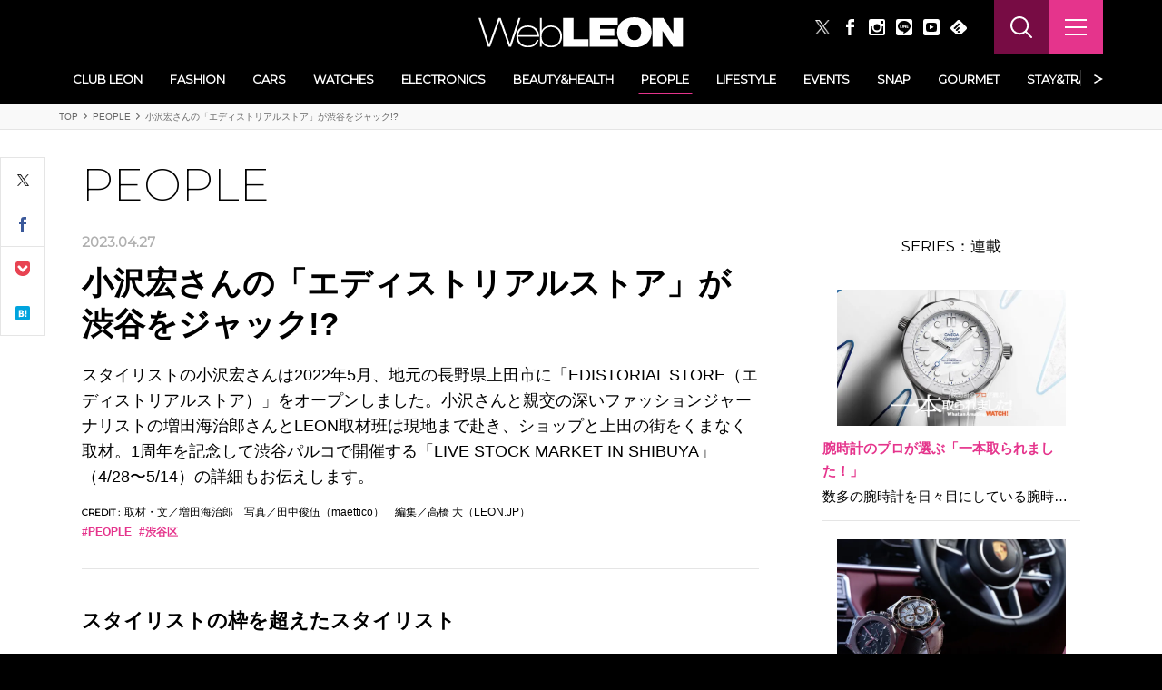

--- FILE ---
content_type: text/html
request_url: https://www.leon.jp/peoples/172087
body_size: 122079
content:
<!DOCTYPE html><html lang="ja"><head>
    <meta charset="utf-8">
    <title>小沢宏さんの「エディストリアルストア」が渋谷をジャック!? | 著名人 | LEON レオン オフィシャルWebサイト</title>
    <base href="/">
    <meta http-equiv="x-ua-compatible" content="ie=edge">
    <meta name="viewport" content="width=device-width, initial-scale=1">
    <link rel="icon" type="image/x-icon" href="favicon.ico">
    <meta name="description" content="スタイリストの小沢宏さんは2022年5月、地元の長野県上田市に「EDISTORIAL STORE（エディストリアルストア）」をオープンしました。小沢さんと親交の深いファッションジャーナリストの増田海治郎さんとLEON取材班は現地まで赴き、ショップと上田の街をくまなく取材。1周年を記念して渋谷パルコで開催する「LIVE STOCK MARKET IN SHIBUYA」（4/28〜5/14）の詳細もお伝えします。">
    <meta name="keywords" content="">
    <meta property="og:title" content="小沢宏さんの「エディストリアルストア」が渋谷をジャック!? | 著名人 | LEON レオン オフィシャルWebサイト">
    <meta property="og:description" content="スタイリストの小沢宏さんは2022年5月、地元の長野県上田市に「EDISTORIAL STORE（エディストリアルストア）」をオープンしました。小沢さんと親交の深いファッションジャーナリストの増田海治郎さんとLEON取材班は現地まで赴き、ショップと上田の街をくまなく取材。1周年を記念して渋谷パルコで開催する「LIVE STOCK MARKET IN SHIBUYA」（4/28〜5/14）の詳細もお伝えします。">
    <meta property="og:type" content="article">
    <meta property="og:url" content="https://www.leon.jp/peoples/172087">
    <meta property="og:image" content="https://assets-www.leon.jp/image/-/2023/04/25015143611871/1150/thumbnail_og.jpg">
    <meta property="og:locale" content="ja_JP">
    <meta name="twitter:site" content="@web_leon">
    <meta name="twitter:card" content="summary_large_image">
    <meta name="twitter:title" content="小沢宏さんの「エディストリアルストア」が渋谷をジャック!? | 著名人 | LEON レオン オフィシャルWebサイト">
    <meta name="twitter:description" content="スタイリストの小沢宏さんは2022年5月、地元の長野県上田市に「EDISTORIAL STORE（エディストリアルストア）」をオープンしました。小沢さんと親交の深いファッションジャーナリストの増田海治郎さんとLEON取材班は現地まで赴き、ショップと上田の街をくまなく取材。1周年を記念して渋谷パルコで開催する「LIVE STOCK MARKET IN SHIBUYA」（4/28〜5/14）の詳細もお伝えします。">
    <meta name="twitter:url" content="https://www.leon.jp/peoples/172087">
    <meta name="twitter:image" content="https://assets-www.leon.jp/image/-/2023/04/25015143611871/800/thumbnail_og.jpg">
    <meta property="fb:app_id" content="1759708157377683">
    <meta name="msvalidate.01" content="50AA056B8A838BAB0B2EE61ACDA47431">
    

    <link rel="apple-touch-icon" sizes="57x57" href="/assets/img/favicon/apple-icon-57x57.png">
    <link rel="apple-touch-icon" sizes="60x60" href="/assets/img/favicon/apple-icon-60x60.png">
    <link rel="apple-touch-icon" sizes="72x72" href="/assets/img/favicon/apple-icon-72x72.png">
    <link rel="apple-touch-icon" sizes="76x76" href="/assets/img/favicon/apple-icon-76x76.png">
    <link rel="apple-touch-icon" sizes="114x114" href="/assets/img/favicon/apple-icon-114x114.png">
    <link rel="apple-touch-icon" sizes="120x120" href="/assets/img/favicon/apple-icon-120x120.png">
    <link rel="apple-touch-icon" sizes="144x144" href="/assets/img/favicon/apple-icon-144x144.png">
    <link rel="apple-touch-icon" sizes="152x152" href="/assets/img/favicon/apple-icon-152x152.png">
    <link rel="apple-touch-icon" sizes="180x180" href="/assets/img/favicon/apple-icon-180x180.png">
    <link rel="icon" type="image/png" sizes="192x192" href="/assets/img/favicon/android-icon-192x192.png">
    <link rel="icon" type="image/png" sizes="32x32" href="/assets/img/favicon/favicon-32x32.png">
    <link rel="icon" type="image/png" sizes="96x96" href="/assets/img/favicon/favicon-96x96.png">
    <link rel="icon" type="image/png" sizes="16x16" href="/assets/img/favicon/favicon-16x16.png">
    <link rel="shortcut icon" href="/assets/img/favicon/favicon.ico">
    <link rel="manifest" href="/assets/img/favicon/manifest.json">
    <meta name="msapplication-TileColor" content="#00bcd4">
    <meta name="msapplication-TileImage" content="/assets/img/favicon/ms-icon-144x144.png">
    <meta name="theme-color" content="#00bcd4">

    <script type="text/javascript" async="" src=" http://js.ptengine.jp/pta.js"></script><script type="text/javascript" async="" src=" http://js.ptengine.jp/pts.js"></script><script type="text/javascript" async="" src="//cs.nakanohito.jp/b3/bi.js"></script><script async="" src="https://asset.fwcdn3.com/js/storyblock.js"></script>
    <script async="" type="text/javascript" src="https://asset.fwcdn3.com/js/embed-feed.js"></script>
    <script async="" src="https://asset.fwcdn3.com/js/fwn.js" type="text/javascript"></script>
    <!-- <script async src="https://asset.fwpub1.com/js/storyblock.js"></script> -->

    <!-- WebFont -->
    

    <!-- Instant Articles -->
    <meta property="fb:pages" content="316110135151998">

    <!-- Google Tag Manager -->
    
    <!-- End Google Tag Manager -->

    <!-- <meta name="msvalidate.01" content=""> -->
    <meta name="google-site-verification" content="HNvEZ6rsxR44dbD_3bgiM_kZCFJ1FQEM0b2TnvYp-r4">

    <!-- FB広告アカウント用 -->
    <meta name="facebook-domain-verification" content="w8uqn9v0bxnn6abkwnor0qjx0736ru">
  <link rel="stylesheet" href="assets-css-styles.b250c8a81de7d280.css"><link rel="stylesheet" href="styles.c52f3d79991b57c1.css">  <meta name="build-version" content="1768968329864">
<script src="https://js.stripe.com/v3"></script><style type="text/css"></style><link rel="alternate" type="application/rss+xml" title="小沢宏さんの「エディストリアルストア」が渋谷をジャック!? | 著名人 | LEON レオン オフィシャルWebサイト" href="https://www.leon.jp/__api/feed/rss/" data-id="rss"><link href="https://fonts.googleapis.com/css?family=Montserrat:200,400" rel="stylesheet"><script>(function(w,d,s,l,i){w[l]=w[l]||[];w[l].push({'gtm.start':new Date().getTime(),event:'gtm.js'});var f=d.getElementsByTagName(s)[0],j=d.createElement(s),dl=l!='dataLayer'?'&l='+l:'';j.async=true;j.src='https://www.googletagmanager.com/gtm.js?id='+i+dl;f.parentNode.insertBefore(j,f);})(window,document,'script','dataLayer','GTM-K3Z7XZK');</script><link rel="canonical" href="https://www.leon.jp/peoples/172087" id="canonical-link"><link rel="next" href="/peoples/172087?page=2"><meta name="robots" content="max-image-preview:large"></head>
  <body><noscript><iframe src="//www.googletagmanager.com/ns.html?id=GTM-K3Z7XZK" height="0" width="0" style="display:none;visibility:hidden"></iframe></noscript>
    <!-- Do not edit this tag -->
    <div okra-client-root-component="" okraclientbootstrap="" ng-version="16.2.12"><router-outlet></router-outlet><div okra-client-locale-wrapper-component=""><div app-component=""><router-outlet></router-outlet><div okra-client-content-switcher-component=""><div okra-client-content-container-component="" data-rendered-in="server"><div post-default-component="" class="post-default"><div ad-lower-billboard-banner-block-component=""></div><div ad-reminder-block-component=""><div class="st-Reminder"></div></div><div header-block-component="" class="st-Header"><div class="st-Header_Inner"><div class="st-Header_Top"><div class="st-Header_Account"></div><div class="st-Header_Logo"><a href="/"><picture okraimage="" src="/assets/img/logo_white.svg" alt="LEON" data-okra-image-id="okra-image-119"><img alt="LEON" data-okra-image-id="okra-image-119" src="/assets/img/logo_white.svg"></picture></a></div><div class="st-Header_Util"><ul class="st-Header_Buttons"><li class="st-Header_Button"><a target="_blank" href="https://twitter.com/web_leon"><img src="/assets/img/x-logo-white.png" alt="Twitter" style="width: 16px; height: 16px;"></a></li><li class="st-Header_Button"><a target="_blank" href="https://www.facebook.com/LEON.OFFICAL"><picture okraimage="" src="/assets/img/icon_facebook_white.svg" alt="Facebook" data-okra-image-id="okra-image-6"><img alt="Facebook" data-okra-image-id="okra-image-6" width="9" height="18" src="/assets/img/icon_facebook_white.svg"></picture></a></li><li class="st-Header_Button"><a target="_blank" href="https://www.instagram.com/leon_magazine/"><picture okraimage="" src="/assets/img/icon_instagram_btn_white.svg" alt="Instagram" data-okra-image-id="okra-image-7"><img alt="Instagram" data-okra-image-id="okra-image-7" width="18" height="18" src="/assets/img/icon_instagram_btn_white.svg"></picture></a></li><li class="st-Header_Button"><a target="_blank" href="https://line.me/R/ti/p/%40oa-leon"><picture okraimage="" src="/assets/img/icon_line_btn_white.svg" alt="LINE" data-okra-image-id="okra-image-8"><img alt="LINE" data-okra-image-id="okra-image-8" width="18" height="18" src="/assets/img/icon_line_btn_white.svg"></picture></a></li><li class="st-Header_Button"><a target="_blank" href="https://www.youtube.com/channel/UCnbOG94YjAg9gvWV8bAfcQQ"><picture okraimage="" src="/assets/img/icon_youtube_btn_white.svg" alt="YouTube" data-okra-image-id="okra-image-9"><img alt="YouTube" data-okra-image-id="okra-image-9" width="18" height="18" src="/assets/img/icon_youtube_btn_white.svg"></picture></a></li><li class="st-Header_Button"><a target="_blank" href="https://feedly.com/i/subscription/feed/https://www.leon.jp/api/feed/"><picture okraimage="" src="/assets/img/icon_feedly_white.svg" alt="Feedly" data-okra-image-id="okra-image-10"><img alt="Feedly" data-okra-image-id="okra-image-10" width="20" height="18" src="/assets/img/icon_feedly_white.svg"></picture></a></li></ul><button type="button" class="st-Header_Search"></button><button type="button" class="st-Header_Nav"><div class="st-Header_NavIcon"><span></span><span></span><span></span></div></button></div></div><div class="st-Header_CategoryWrapper"><nav class="st-Header_Category swiper-container"><ul okramenuloader="" class="st-Header_CategoryItems swiper-wrapper"><li class="st-Header_CategoryItem swiper-slide"><a okraclientlinkactive="is-current" href="/clubleon"> Club LEON </a></li><li class="st-Header_CategoryItem swiper-slide"><a okraclientlinkactive="is-current" href="/fashions"> FASHION </a></li><li class="st-Header_CategoryItem swiper-slide"><a okraclientlinkactive="is-current" href="/cars"> CARS </a></li><li class="st-Header_CategoryItem swiper-slide"><a okraclientlinkactive="is-current" href="/watches"> WATCHES </a></li><li class="st-Header_CategoryItem swiper-slide"><a okraclientlinkactive="is-current" href="/electronics"> ELECTRONICS </a></li><li class="st-Header_CategoryItem swiper-slide"><a okraclientlinkactive="is-current" href="/health"> BEAUTY&amp;HEALTH </a></li><li class="st-Header_CategoryItem swiper-slide"><a okraclientlinkactive="is-current" class="is-current" href="/peoples"> PEOPLE </a></li><li class="st-Header_CategoryItem swiper-slide"><a okraclientlinkactive="is-current" href="/lifestyle"> LIFESTYLE </a></li><li class="st-Header_CategoryItem swiper-slide"><a okraclientlinkactive="is-current" href="/events"> EVENTS </a></li><li class="st-Header_CategoryItem swiper-slide"><a okraclientlinkactive="is-current" href="/snaps"> SNAP </a></li><li class="st-Header_CategoryItem swiper-slide"><a okraclientlinkactive="is-current" href="/gourmet"> GOURMET </a></li><li class="st-Header_CategoryItem swiper-slide"><a okraclientlinkactive="is-current" href="/staytravel"> STAY&amp;TRAVEL </a></li><li class="st-Header_CategoryItem swiper-slide"><a okraclientlinkactive="is-current" href="/items"> ITEMS </a></li></ul><div class="st-Header_CategoryBtn-next swiper-next"></div><div class="st-Header_CategoryBtn-prev swiper-prev"></div></nav></div></div><div class="st-Fixheader"><div class="st-Fixheader_Inner"><div class="st-Fixheader_Logo"><a href="/"><picture okraimage="" src="/assets/img/logo_white.svg" alt="LEON" data-okra-image-id="okra-image-120"><img alt="LEON" data-okra-image-id="okra-image-120" src="/assets/img/logo_white.svg"></picture></a></div><nav class="st-Fixheader_Category swiper-container"><ul okramenuloader="" class="st-Fixheader_CategoryItems swiper-wrapper"><li class="st-Fixheader_CategoryItem swiper-slide"><a okraclientlinkactive="is-current" href="/clubleon"> Club LEON </a></li><li class="st-Fixheader_CategoryItem swiper-slide"><a okraclientlinkactive="is-current" href="/fashions"> FASHION </a></li><li class="st-Fixheader_CategoryItem swiper-slide"><a okraclientlinkactive="is-current" href="/cars"> CARS </a></li><li class="st-Fixheader_CategoryItem swiper-slide"><a okraclientlinkactive="is-current" href="/watches"> WATCHES </a></li><li class="st-Fixheader_CategoryItem swiper-slide"><a okraclientlinkactive="is-current" href="/electronics"> ELECTRONICS </a></li><li class="st-Fixheader_CategoryItem swiper-slide"><a okraclientlinkactive="is-current" href="/health"> BEAUTY&amp;HEALTH </a></li><li class="st-Fixheader_CategoryItem swiper-slide"><a okraclientlinkactive="is-current" class="is-current" href="/peoples"> PEOPLE </a></li><li class="st-Fixheader_CategoryItem swiper-slide"><a okraclientlinkactive="is-current" href="/lifestyle"> LIFESTYLE </a></li><li class="st-Fixheader_CategoryItem swiper-slide"><a okraclientlinkactive="is-current" href="/events"> EVENTS </a></li><li class="st-Fixheader_CategoryItem swiper-slide"><a okraclientlinkactive="is-current" href="/snaps"> SNAP </a></li><li class="st-Fixheader_CategoryItem swiper-slide"><a okraclientlinkactive="is-current" href="/gourmet"> GOURMET </a></li><li class="st-Fixheader_CategoryItem swiper-slide"><a okraclientlinkactive="is-current" href="/staytravel"> STAY&amp;TRAVEL </a></li><li class="st-Fixheader_CategoryItem swiper-slide"><a okraclientlinkactive="is-current" href="/items"> ITEMS </a></li></ul><div class="st-Fixheader_CategoryBtn-next swiper-next"></div><div class="st-Fixheader_CategoryBtn-prev swiper-prev"></div></nav><div class="st-Fixheader_Util"><button type="button" class="st-Fixheader_Search"></button><button type="button" class="st-Fixheader_Nav"><div class="st-Fixheader_NavIcon"><span></span><span></span><span></span></div></button></div></div></div><div class="st-Gnav"><div class="st-Gnav_Overlay"></div><div class="st-Gnav_Inner"><div class="st-Gnav_Inside"><div class="st-Gnav_header"><div class="st-Gnav_headerInner"><a class="st-Gnav_Logo" href="/"><picture okraimage="" src="/assets/img/logo_white_space.svg" alt="LEON" data-okra-image-id="okra-image-122"><img alt="LEON" data-okra-image-id="okra-image-122" width="120" height="50" src="/assets/img/logo_white_space.svg"></picture></a><button type="button" class="st-Gnav_CloseBtn"></button></div></div><div class="st-Gnav_Body"></div></div></div></div></div><div okramql="" class="ar-Wrapper"><div breadcrumb-block-component="" id="post-172087" class="sw-Breadcrumb"><div class="sw-Breadcrumb_Inner"><ul class="sw-Breadcrumb_Inside"><li><a href="/"> TOP </a></li><li><a href="/peoples"> PEOPLE </a></li><li> 小沢宏さんの「エディストリアルストア」が渋谷をジャック!? </li></ul></div></div><div class="st-Wrapper-post" id="post-172087-wrapper"><div class="st-Wrapper_Inner"><div class="st-Layout"><main class="st-Layout_Main"><article class="ar-Content"><div class="ar-Content_Body"><div class="ar-ShareButtons"><div share-buttons-block-component="" class="ar-ShareButtons"><div class="ar-ShareButtons_Wrapper"><div class="ar-ShareButtons_Inner"><div class="ar-ShareButtons_Inside"><div class="ar-ShareButtons_Container"><ul class="ar-ShareButtons_Items"><li class="ar-ShareButtons_Item-twitter"><a target="_blank" href="http://twitter.com/share?url=https://www.leon.jp/peoples/172087&amp;text=%E5%B0%8F%E6%B2%A2%E5%AE%8F%E3%81%95%E3%82%93%E3%81%AE%E3%80%8C%E3%82%A8%E3%83%87%E3%82%A3%E3%82%B9%E3%83%88%E3%83%AA%E3%82%A2%E3%83%AB%E3%82%B9%E3%83%88%E3%82%A2%E3%80%8D%E3%81%8C%E6%B8%8B%E8%B0%B7%E3%82%92%E3%82%B8%E3%83%A3%E3%83%83%E3%82%AF!%3F%20%7C%20%E8%91%97%E5%90%8D%E4%BA%BA%20%7C%20LEON%20%E3%83%AC%E3%82%AA%E3%83%B3%20%E3%82%AA%E3%83%95%E3%82%A3%E3%82%B7%E3%83%A3%E3%83%ABWeb%E3%82%B5%E3%82%A4%E3%83%88">Twitter</a></li><li class="ar-ShareButtons_Item-facebook"><a target="_blank" href="http://www.facebook.com/sharer.php?u=https://www.leon.jp/peoples/172087">Facebook</a></li><li class="ar-ShareButtons_Item-line"><a target="_blank" href="http://line.me/R/msg/text/?https://www.leon.jp/peoples/172087">Line</a></li><li class="ar-ShareButtons_Item-mail"><a href="mailto:?subject=%E5%B0%8F%E6%B2%A2%E5%AE%8F%E3%81%95%E3%82%93%E3%81%AE%E3%80%8C%E3%82%A8%E3%83%87%E3%82%A3%E3%82%B9%E3%83%88%E3%83%AA%E3%82%A2%E3%83%AB%E3%82%B9%E3%83%88%E3%82%A2%E3%80%8D%E3%81%8C%E6%B8%8B%E8%B0%B7%E3%82%92%E3%82%B8%E3%83%A3%E3%83%83%E3%82%AF!%3F%20%7C%20%E8%91%97%E5%90%8D%E4%BA%BA%20%7C%20LEON%20%E3%83%AC%E3%82%AA%E3%83%B3%20%E3%82%AA%E3%83%95%E3%82%A3%E3%82%B7%E3%83%A3%E3%83%ABWeb%E3%82%B5%E3%82%A4%E3%83%88&amp;body=%E5%B0%8F%E6%B2%A2%E5%AE%8F%E3%81%95%E3%82%93%E3%81%AE%E3%80%8C%E3%82%A8%E3%83%87%E3%82%A3%E3%82%B9%E3%83%88%E3%83%AA%E3%82%A2%E3%83%AB%E3%82%B9%E3%83%88%E3%82%A2%E3%80%8D%E3%81%8C%E6%B8%8B%E8%B0%B7%E3%82%92%E3%82%B8%E3%83%A3%E3%83%83%E3%82%AF!%3F%20%0A%0A%20https%3A%2F%2Fwww.leon.jp%2Fpeoples%2F172087">Mail</a></li><li class="ar-ShareButtons_Item-pocket"><a target="_blank" href="http://getpocket.com/edit?url=https://www.leon.jp/peoples/172087">Pocket</a></li><li class="ar-ShareButtons_Item-hatebu"><a target="_blank" href="http://b.hatena.ne.jp/entry/https://www.leon.jp/peoples/172087">Hatena</a></li></ul><button type="button" class="ar-ShareButtons_Trigger"></button></div></div></div></div></div></div><div id="okra-elements" element-switcher-block-component="" class="articleContent"><div class="elements-wrapper"><div okra-elements-component=""><div okra-elements-container-component=""><div top-title-element-component="" class="okra-style-after-init top-title-element" data-hide-from-smartnews="true"><header class="ar-Header"><div class="ar-Header_Category"><a href="/peoples">PEOPLE</a></div><div class="ar-Header_Inner"><p class="ar-Header_Date"> 2023.04.27 </p><div class="ar-Header_SeriesName"></div><h1 class="ar-Header_Title">小沢宏さんの「エディストリアルストア」が渋谷をジャック!?</h1><p class="ar-Header_Lead">スタイリストの小沢宏さんは2022年5月、地元の長野県上田市に「EDISTORIAL STORE（エディストリアルストア）」をオープンしました。小沢さんと親交の深いファッションジャーナリストの増田海治郎さんとLEON取材班は現地まで赴き、ショップと上田の街をくまなく取材。1周年を記念して渋谷パルコで開催する「LIVE STOCK MARKET IN SHIBUYA」（4/28〜5/14）の詳細もお伝えします。</p><dl class="ar-Header_Attribute"><dt>CREDIT :</dt><dd><p class="ar-Header_Credit">取材・文／増田海治郎　写真／田中俊伍（maettico）　編集／高橋 大（LEON.JP）<br></p></dd></dl><ul class="ar-Header_CategoryList"><li><a href="/peoples">PEOPLE</a></li><li><a href="/tags/shibuya-ku">渋谷区</a></li></ul></div></header></div><div common-title-lv1-element-component="" class="okra-style-after-init common-title-lv1-element"><div class="title-lv1"><div okra-text-element-component="" class="title-lv1_Caption"></div><div okra-text-element-component="" class="title-lv1_Heading"><h2 okraclientoverwritelink="">スタイリストの枠を超えたスタイリスト</h2></div></div></div><div common-text-element-component="" class="okra-style-after-init common-text-element"><div okra-text-element-component="" class="text"><div okraclientoverwritelink="">スタイリストとして40年近くにわたり最前線で活躍してきた小沢さんは、雑誌POPEYEの名物スタッフだった御供秀彦さんの編集アシスタントとしてキャリアをスタートしました。<br><br>スタイリストとして数々の雑誌のファッションページやブランドのカタログを手がけてきたのはもちろん、80年代から90年代にかけては渋谷ファイヤー通りにあった伝説のショップ「メイドインワールド」のディレクターとして世界中を駆け巡ったり、自身のブランド「ヌメロウーノ」のデザイナーをしたり、ミラノ・ファッションウイークをジャーナリストのように取材したり……。小沢さんはスタイリストという枠を軽々と超え、東京の様々なカッコいいを作ってきた偉人なのです。<br></div></div></div><div common-image-element-component="" class="okra-style-after-init common-image-element"><figure class="image"><div okra-media-element-component=""><div><div class="okra-image"><picture data-okra-image-id="okra-image-15"><source type="image/webp" srcset="https://assets-www.leon.jp/image/2023/04/25011800918762/800/AW5I2537.webp" data-okra-image-id="okra-image-15"><img alt="EDISTORIAL STORE（エディストリアルストア）" data-okra-image-id="okra-image-15" src="https://assets-www.leon.jp/image/2023/04/25011800918762/800/AW5I2537.jpg"></picture></div></div></div><div okra-text-element-component="" class="caption"></div></figure></div><div common-text-element-component="" class="okra-style-after-init common-text-element"><div okra-text-element-component="" class="text"><div okraclientoverwritelink="">プライベートでも超がつく洋服好きで、なおかついい意味で雑食！ 「ディオール」のスーツの日もあれば、「Yプロジェクト」の超モードなジャケットの日もあり、時には紺ブレでトラッドな装いの日もあります。取材当日も日本の「ノーマティーディー」のカラフルなセットアップを軽やかに着こなしていらっしゃいました。<br><br>「僕は洋服の似合うデブなんですよ（笑）」とは酒席で小沢さんから聞いたお言葉ですが、失礼ながら本当にそう思います。こんなにも現代的でスタイリッシュな50代って、パリやミラノのファッションショーの会場でも滅多にいませんから。<br></div></div></div><div common-page-break-element-component="" class="okra-style-after-init common-page-break-element"><div scrollstatus="" class="page-break removed-in-feed"> PAGE 2
</div></div><div common-image-element-component="" class="okra-style-after-init common-image-element"><figure class="image"><div okra-media-element-component=""><div><div class="okra-image"><picture data-okra-image-id="okra-image-16"><source type="image/webp" srcset="https://assets-www.leon.jp/image/2023/04/25011824745330/800/AW5I2571.webp" data-okra-image-id="okra-image-16"><img alt="EDISTORIAL STORE（エディストリアルストア）" data-okra-image-id="okra-image-16" src="https://assets-www.leon.jp/image/2023/04/25011824745330/800/AW5I2571.jpg"></picture></div></div></div><div okra-text-element-component="" class="caption"><div okraclientoverwritelink="">▲ 愛犬とともに迎えてくれた小沢宏さん。</div></div></figure></div><div common-text-element-component="" class="okra-style-after-init common-text-element"><div okra-text-element-component="" class="text"><div okraclientoverwritelink="">そんな小沢さんが開いたお店は、やはり普通のセレクトショップではありませんでした。コンセプトは“雑誌の3D化”。ポパイの編集者としてキャリアをスタートさせた小沢さんの“編集”の視点が隅々まで行き渡っているのです。<br><br>商品のほとんどはセレクトショップやブランドの倉庫で眠っていた経年在庫。いわゆるデッドストックですが、小沢さんはデッドストックを蘇らせるという意味で“ライブストック”という造語を作り、表層的なサステナブルではない新しい概念と消費のあり方を提唱しています。<br><br>実際にショップを回遊すると、倉庫の中で眠っていた洋服たちはとても生き生きしていて、二度目の“服生”を謳歌しているように見えました。まるで洋服がダンスしているかのように！<br></div></div></div><div common-image-element-component="" class="okra-style-after-init common-image-element"><figure class="image"><div okra-media-element-component=""><div><div class="okra-image"><picture data-okra-image-id="okra-image-17"><source type="image/webp" srcset="https://assets-www.leon.jp/image/2023/04/25012213734454/800/AW5I2378.webp" data-okra-image-id="okra-image-17"><img alt="EDISTORIAL STORE（エディストリアルストア）" data-okra-image-id="okra-image-17" src="https://assets-www.leon.jp/image/2023/04/25012213734454/800/AW5I2378.jpg"></picture></div></div></div><div okra-text-element-component="" class="caption"><div okraclientoverwritelink="">▲ ショップの建物はもともとナッツの製造販売をしていた会社。ネームはあえてそのまま残しているそう。</div></div></figure></div><div common-text-element-component="" class="okra-style-after-init common-text-element"><div okra-text-element-component="" class="text"><div okraclientoverwritelink="">もちろん価格も魅力的です。目安は定価の半額くらいで、商品のタグには小沢さんのリコメンドコメントが手書きで書かれています。<br><br>取り扱っているブランドは、ネペンテスの「ニードルズ」「エンジニアド ガーメンツ」「サウスツーウエストエイト」、ビームスやシップス、ベイクルーズなどのセレクトショップのオリジナル商品、ゴム引きで有名な「マッキントッシュ」、「ノーマティーディー」、「オフ-ホワイト」、「ヘロンプレストン」など。通常では絶対横並びにならないブランドが何ら違和感なくお互いを引き立てあっていて、小沢さんのユニークな審美眼と編集力の高さを強く印象づけるものでした。<br></div></div></div><div common-page-break-element-component="" class="okra-style-after-init common-page-break-element"><div scrollstatus="" class="page-break removed-in-feed"> PAGE 3
</div></div><div common-image-element-component="" class="okra-style-after-init common-image-element"><figure class="image"><div okra-media-element-component=""><div><div class="okra-image"><picture data-okra-image-id="okra-image-18"><source type="image/webp" srcset="https://assets-www.leon.jp/image/2023/04/25012441145261/800/image006.webp" data-okra-image-id="okra-image-18"><img alt="EDISTORIAL STORE（エディストリアルストア）" data-okra-image-id="okra-image-18" src="https://assets-www.leon.jp/image/2023/04/25012441145261/800/image006.jpg"></picture></div></div></div><div okra-text-element-component="" class="caption"><div okraclientoverwritelink="">▲ 商品には小沢さんによるブランド紹介がついていたり。ショップを雑誌に見立てた仕掛けが随所に。</div></div></figure></div><div common-text-element-component="" class="okra-style-after-init common-text-element"><div okra-text-element-component="" class="text"><div okraclientoverwritelink="">1階は奥様の幸子さんの焼き菓子とコーヒースタンド「イージーベイク」、ラッピングショップ「ボンカドゥ」で、２−４階がエディストリアルストアのフロア。小沢さんもマネージャーの片桐さんも飽きっぽい性分だそうで、商品は毎日のように頻繁に入れ替わります。<br><br>常設のコーナー以外にも、イチ押しのブランドのポップアップ（特集）も定期的に行われていて、取材時はカシミヤニットで有名な「ボーディ」とソックスブランドの「ロトト」を特集していました。<br><br>ボーディのカシミヤニットの胸元はネクタイの切れ端で作られたコサージュでアレンジされていて、こうしたひと手間加えた“マッシュアップ”な商品もとても魅力的でした。<br></div></div></div><div common-carousel-element-component="" class="okra-style-after-init common-carousel-element"><div class="carousel"><div class="carousel_Header"><button type="button" class="carousel_Header_Fullscreen"></button><a itemprop="url" class="carousel_Header_Logo" href="/"><picture okraimage="" itemprop="logo" src="/assets/img/logo_white.svg" alt="LEON" data-okra-image-id="okra-image-12"><img alt="LEON" data-okra-image-id="okra-image-12" width="120" height="35" src="/assets/img/logo_white.svg"></picture></a><div class="carousel_Header_Counter"><div class="carousel_Header_Counter_Current">1</div><div class="carousel_Header_Counter_Total"> / 6 </div></div></div><div class="carousel_Inner"><div okracarousel="" class="carousel_Wrapper okra-carousel left-in-feed"><div okra-carousel-container="" class="carousel_Container okra-carousel-container"><ul okra-carousel-wrapper="" class="carousel_Items okra-carousel-wrapper" style="transform: translate3d(-48px, 0px, 0px); transition-duration: 0ms;"><li okra-carousel-slide="" class="carousel_Item okra-carousel-slide" data-index="0"><picture okraimage="" alt="" data-okra-image-id="okra-image-19"><source type="image/webp" srcset="https://assets-www.leon.jp/image/2023/04/25012516101256/800/AW5I2379.webp" data-okra-image-id="okra-image-19"><img alt="" data-okra-image-id="okra-image-19" src="https://assets-www.leon.jp/image/2023/04/25012516101256/800/AW5I2379.jpg"></picture></li><li okra-carousel-slide="" class="carousel_Item okra-carousel-slide" data-index="1"><picture okraimage="" alt="" data-okra-image-id="okra-image-20"><source type="image/webp" srcset="https://assets-www.leon.jp/image/2023/04/25012517179457/800/AW5I2525.webp" data-okra-image-id="okra-image-20"><img alt="" data-okra-image-id="okra-image-20" src="https://assets-www.leon.jp/image/2023/04/25012517179457/800/AW5I2525.jpg"></picture></li><li okra-carousel-slide="" class="carousel_Item okra-carousel-slide" data-index="2"><picture okraimage="" alt="" data-okra-image-id="okra-image-21"><source type="image/webp" srcset="https://assets-www.leon.jp/image/2023/04/25012517642346/800/AW5I2466.webp" data-okra-image-id="okra-image-21"><img alt="" data-okra-image-id="okra-image-21" src="https://assets-www.leon.jp/image/2023/04/25012517642346/800/AW5I2466.jpg"></picture></li><li okra-carousel-slide="" class="carousel_Item okra-carousel-slide" data-index="3"><picture okraimage="" alt="" data-okra-image-id="okra-image-22"><source type="image/webp" srcset="https://assets-www.leon.jp/image/2023/04/25012518143423/800/AW5I2493.webp" data-okra-image-id="okra-image-22"><img alt="" data-okra-image-id="okra-image-22" src="https://assets-www.leon.jp/image/2023/04/25012518143423/800/AW5I2493.jpg"></picture></li><li okra-carousel-slide="" class="carousel_Item okra-carousel-slide" data-index="4"><picture okraimage="" alt="" data-okra-image-id="okra-image-23"><source type="image/webp" srcset="https://assets-www.leon.jp/image/2023/04/25012518714372/800/AW5I2483.webp" data-okra-image-id="okra-image-23"><img alt="" data-okra-image-id="okra-image-23" src="https://assets-www.leon.jp/image/2023/04/25012518714372/800/AW5I2483.jpg"></picture></li><li okra-carousel-slide="" class="carousel_Item okra-carousel-slide" data-index="5"><picture okraimage="" alt="" data-okra-image-id="okra-image-24"><source type="image/webp" srcset="https://assets-www.leon.jp/image/2023/04/25012519279030/800/AW5I2435.webp" data-okra-image-id="okra-image-24"><img alt="" data-okra-image-id="okra-image-24" src="https://assets-www.leon.jp/image/2023/04/25012519279030/800/AW5I2435.jpg"></picture></li><li okra-carousel-slide="" class="carousel_Item okra-carousel-slide" data-index="6"><picture okraimage="" alt="" data-okra-image-id="okra-image-25"><source type="image/webp" srcset="https://assets-www.leon.jp/image/2023/04/25012516101256/800/AW5I2379.webp" data-okra-image-id="okra-image-25"><img alt="" data-okra-image-id="okra-image-25" src="https://assets-www.leon.jp/image/2023/04/25012516101256/800/AW5I2379.jpg"></picture></li><li okra-carousel-slide="" class="carousel_Item okra-carousel-slide" data-index="7"><picture okraimage="" alt="" data-okra-image-id="okra-image-26"><source type="image/webp" srcset="https://assets-www.leon.jp/image/2023/04/25012517179457/800/AW5I2525.webp" data-okra-image-id="okra-image-26"><img alt="" data-okra-image-id="okra-image-26" src="https://assets-www.leon.jp/image/2023/04/25012517179457/800/AW5I2525.jpg"></picture></li><li okra-carousel-slide="" class="carousel_Item okra-carousel-slide" data-index="8"><picture okraimage="" alt="" data-okra-image-id="okra-image-27"><source type="image/webp" srcset="https://assets-www.leon.jp/image/2023/04/25012517642346/800/AW5I2466.webp" data-okra-image-id="okra-image-27"><img alt="" data-okra-image-id="okra-image-27" src="https://assets-www.leon.jp/image/2023/04/25012517642346/800/AW5I2466.jpg"></picture></li><li okra-carousel-slide="" class="carousel_Item okra-carousel-slide" data-index="9"><picture okraimage="" alt="" data-okra-image-id="okra-image-28"><source type="image/webp" srcset="https://assets-www.leon.jp/image/2023/04/25012518143423/800/AW5I2493.webp" data-okra-image-id="okra-image-28"><img alt="" data-okra-image-id="okra-image-28" src="https://assets-www.leon.jp/image/2023/04/25012518143423/800/AW5I2493.jpg"></picture></li><li okra-carousel-slide="" class="carousel_Item okra-carousel-slide" data-index="10"><picture okraimage="" alt="" data-okra-image-id="okra-image-29"><source type="image/webp" srcset="https://assets-www.leon.jp/image/2023/04/25012518714372/800/AW5I2483.webp" data-okra-image-id="okra-image-29"><img alt="" data-okra-image-id="okra-image-29" src="https://assets-www.leon.jp/image/2023/04/25012518714372/800/AW5I2483.jpg"></picture></li><li okra-carousel-slide="" class="carousel_Item okra-carousel-slide" data-index="11"><picture okraimage="" alt="" data-okra-image-id="okra-image-30"><source type="image/webp" srcset="https://assets-www.leon.jp/image/2023/04/25012519279030/800/AW5I2435.webp" data-okra-image-id="okra-image-30"><img alt="" data-okra-image-id="okra-image-30" src="https://assets-www.leon.jp/image/2023/04/25012519279030/800/AW5I2435.jpg"></picture></li><li okra-carousel-slide="" class="carousel_Item okra-carousel-slide" data-index="12"><picture okraimage="" alt="" data-okra-image-id="okra-image-31"><source type="image/webp" srcset="https://assets-www.leon.jp/image/2023/04/25012516101256/800/AW5I2379.webp" data-okra-image-id="okra-image-31"><img alt="" data-okra-image-id="okra-image-31" src="https://assets-www.leon.jp/image/2023/04/25012516101256/800/AW5I2379.jpg"></picture></li><li okra-carousel-slide="" class="carousel_Item okra-carousel-slide" data-index="13"><picture okraimage="" alt="" data-okra-image-id="okra-image-32"><source type="image/webp" srcset="https://assets-www.leon.jp/image/2023/04/25012517179457/800/AW5I2525.webp" data-okra-image-id="okra-image-32"><img alt="" data-okra-image-id="okra-image-32" src="https://assets-www.leon.jp/image/2023/04/25012517179457/800/AW5I2525.jpg"></picture></li><li okra-carousel-slide="" class="carousel_Item okra-carousel-slide" data-index="14"><picture okraimage="" alt="" data-okra-image-id="okra-image-33"><source type="image/webp" srcset="https://assets-www.leon.jp/image/2023/04/25012517642346/800/AW5I2466.webp" data-okra-image-id="okra-image-33"><img alt="" data-okra-image-id="okra-image-33" src="https://assets-www.leon.jp/image/2023/04/25012517642346/800/AW5I2466.jpg"></picture></li><li okra-carousel-slide="" class="carousel_Item okra-carousel-slide" data-index="15"><picture okraimage="" alt="" data-okra-image-id="okra-image-34"><source type="image/webp" srcset="https://assets-www.leon.jp/image/2023/04/25012518143423/800/AW5I2493.webp" data-okra-image-id="okra-image-34"><img alt="" data-okra-image-id="okra-image-34" src="https://assets-www.leon.jp/image/2023/04/25012518143423/800/AW5I2493.jpg"></picture></li><li okra-carousel-slide="" class="carousel_Item okra-carousel-slide" data-index="16"><picture okraimage="" alt="" data-okra-image-id="okra-image-35"><source type="image/webp" srcset="https://assets-www.leon.jp/image/2023/04/25012518714372/800/AW5I2483.webp" data-okra-image-id="okra-image-35"><img alt="" data-okra-image-id="okra-image-35" src="https://assets-www.leon.jp/image/2023/04/25012518714372/800/AW5I2483.jpg"></picture></li><li okra-carousel-slide="" class="carousel_Item okra-carousel-slide" data-index="17"><picture okraimage="" alt="" data-okra-image-id="okra-image-36"><source type="image/webp" srcset="https://assets-www.leon.jp/image/2023/04/25012519279030/800/AW5I2435.webp" data-okra-image-id="okra-image-36"><img alt="" data-okra-image-id="okra-image-36" src="https://assets-www.leon.jp/image/2023/04/25012519279030/800/AW5I2435.jpg"></picture></li><li okra-carousel-slide="" class="carousel_Item okra-carousel-slide" data-index="18"><picture okraimage="" alt="" data-okra-image-id="okra-image-37"><source type="image/webp" srcset="https://assets-www.leon.jp/image/2023/04/25012516101256/800/AW5I2379.webp" data-okra-image-id="okra-image-37"><img alt="" data-okra-image-id="okra-image-37" src="https://assets-www.leon.jp/image/2023/04/25012516101256/800/AW5I2379.jpg"></picture></li><li okra-carousel-slide="" class="carousel_Item okra-carousel-slide" data-index="19"><picture okraimage="" alt="" data-okra-image-id="okra-image-38"><source type="image/webp" srcset="https://assets-www.leon.jp/image/2023/04/25012517179457/800/AW5I2525.webp" data-okra-image-id="okra-image-38"><img alt="" data-okra-image-id="okra-image-38" src="https://assets-www.leon.jp/image/2023/04/25012517179457/800/AW5I2525.jpg"></picture></li><li okra-carousel-slide="" class="carousel_Item okra-carousel-slide" data-index="20"><picture okraimage="" alt="" data-okra-image-id="okra-image-39"><source type="image/webp" srcset="https://assets-www.leon.jp/image/2023/04/25012517642346/800/AW5I2466.webp" data-okra-image-id="okra-image-39"><img alt="" data-okra-image-id="okra-image-39" src="https://assets-www.leon.jp/image/2023/04/25012517642346/800/AW5I2466.jpg"></picture></li><li okra-carousel-slide="" class="carousel_Item okra-carousel-slide" data-index="21"><picture okraimage="" alt="" data-okra-image-id="okra-image-40"><source type="image/webp" srcset="https://assets-www.leon.jp/image/2023/04/25012518143423/800/AW5I2493.webp" data-okra-image-id="okra-image-40"><img alt="" data-okra-image-id="okra-image-40" src="https://assets-www.leon.jp/image/2023/04/25012518143423/800/AW5I2493.jpg"></picture></li><li okra-carousel-slide="" class="carousel_Item okra-carousel-slide" data-index="22"><picture okraimage="" alt="" data-okra-image-id="okra-image-41"><source type="image/webp" srcset="https://assets-www.leon.jp/image/2023/04/25012518714372/800/AW5I2483.webp" data-okra-image-id="okra-image-41"><img alt="" data-okra-image-id="okra-image-41" src="https://assets-www.leon.jp/image/2023/04/25012518714372/800/AW5I2483.jpg"></picture></li><li okra-carousel-slide="" class="carousel_Item okra-carousel-slide" data-index="23"><picture okraimage="" alt="" data-okra-image-id="okra-image-42"><source type="image/webp" srcset="https://assets-www.leon.jp/image/2023/04/25012519279030/800/AW5I2435.webp" data-okra-image-id="okra-image-42"><img alt="" data-okra-image-id="okra-image-42" src="https://assets-www.leon.jp/image/2023/04/25012519279030/800/AW5I2435.jpg"></picture></li><li okra-carousel-slide="" class="carousel_Item okra-carousel-slide" data-index="24"><picture okraimage="" alt="" data-okra-image-id="okra-image-43"><source type="image/webp" srcset="https://assets-www.leon.jp/image/2023/04/25012516101256/800/AW5I2379.webp" data-okra-image-id="okra-image-43"><img alt="" data-okra-image-id="okra-image-43" src="https://assets-www.leon.jp/image/2023/04/25012516101256/800/AW5I2379.jpg"></picture></li><li okra-carousel-slide="" class="carousel_Item okra-carousel-slide" data-index="25"><picture okraimage="" alt="" data-okra-image-id="okra-image-44"><source type="image/webp" srcset="https://assets-www.leon.jp/image/2023/04/25012517179457/800/AW5I2525.webp" data-okra-image-id="okra-image-44"><img alt="" data-okra-image-id="okra-image-44" src="https://assets-www.leon.jp/image/2023/04/25012517179457/800/AW5I2525.jpg"></picture></li><li okra-carousel-slide="" class="carousel_Item okra-carousel-slide" data-index="26"><picture okraimage="" alt="" data-okra-image-id="okra-image-45"><source type="image/webp" srcset="https://assets-www.leon.jp/image/2023/04/25012517642346/800/AW5I2466.webp" data-okra-image-id="okra-image-45"><img alt="" data-okra-image-id="okra-image-45" src="https://assets-www.leon.jp/image/2023/04/25012517642346/800/AW5I2466.jpg"></picture></li><li okra-carousel-slide="" class="carousel_Item okra-carousel-slide" data-index="27"><picture okraimage="" alt="" data-okra-image-id="okra-image-46"><source type="image/webp" srcset="https://assets-www.leon.jp/image/2023/04/25012518143423/800/AW5I2493.webp" data-okra-image-id="okra-image-46"><img alt="" data-okra-image-id="okra-image-46" src="https://assets-www.leon.jp/image/2023/04/25012518143423/800/AW5I2493.jpg"></picture></li><li okra-carousel-slide="" class="carousel_Item okra-carousel-slide" data-index="28"><picture okraimage="" alt="" data-okra-image-id="okra-image-47"><source type="image/webp" srcset="https://assets-www.leon.jp/image/2023/04/25012518714372/800/AW5I2483.webp" data-okra-image-id="okra-image-47"><img alt="" data-okra-image-id="okra-image-47" src="https://assets-www.leon.jp/image/2023/04/25012518714372/800/AW5I2483.jpg"></picture></li><li okra-carousel-slide="" class="carousel_Item okra-carousel-slide" data-index="29"><picture okraimage="" alt="" data-okra-image-id="okra-image-48"><source type="image/webp" srcset="https://assets-www.leon.jp/image/2023/04/25012519279030/800/AW5I2435.webp" data-okra-image-id="okra-image-48"><img alt="" data-okra-image-id="okra-image-48" src="https://assets-www.leon.jp/image/2023/04/25012519279030/800/AW5I2435.jpg"></picture></li></ul></div><div class="carousel_NextBtn" style="display: none;"></div><div class="carousel_PrevBtn" style="display: none;"></div></div><div class="carousel_Caption"><ul class="carousel_Caption_Items" style="height: 810px;"><li class="is-current"><p class="carousel_Caption_Inner">▲&nbsp;1階は奥様の幸子さんの焼き菓子とコーヒースタンド「イージーベイク」、ラッピングショップ「ボンカドゥ」。</p></li><li><p class="carousel_Caption_Inner">▲ ２階は２フロアに分かれていて、レディスフロアも。</p></li><li><p class="carousel_Caption_Inner">▲ ３階はポップアップ（特集）などを行えるフリースペース。</p></li><li><p class="carousel_Caption_Inner">▲&nbsp;取材時はカシミヤニットで有名な「ボーディ」とソックスブランドの「ロトト」を特集していました。</p></li><li><p class="carousel_Caption_Inner">▲&nbsp;カシミヤニットで有名な「ボーディ」とのコラボとして残反を利用したチャームが付いていました。</p></li><li><p class="carousel_Caption_Inner">▲ シャツの残反を再利用したショッピングバッグ。</p></li></ul></div><div class="carousel_Thumbnail"><div okracarousel="" class="okra-carousel"><div class="carousel_Thumbnail_Wrapper"><ul class="carousel_Thumbnail_Items" style="transform: translate3d(-48px, 0px, 0px); transition-duration: 0ms;"><li class="carousel_Thumbnail_Item" data-index="0" data-real-index="0"><div class="carousel_Thumbnail_Inner"><div class="carousel_Thumbnail_Inside"><picture okraimage="" alt="" data-okra-image-id="okra-image-49"><source type="image/webp" srcset="https://assets-www.leon.jp/image/2023/04/25012516101256/100/AW5I2379.webp" data-okra-image-id="okra-image-49"><img alt="" data-okra-image-id="okra-image-49" src="https://assets-www.leon.jp/image/2023/04/25012516101256/100/AW5I2379.jpg"></picture></div></div></li><li class="carousel_Thumbnail_Item" data-index="1" data-real-index="1"><div class="carousel_Thumbnail_Inner"><div class="carousel_Thumbnail_Inside"><picture okraimage="" alt="" data-okra-image-id="okra-image-50"><source type="image/webp" srcset="https://assets-www.leon.jp/image/2023/04/25012517179457/100/AW5I2525.webp" data-okra-image-id="okra-image-50"><img alt="" data-okra-image-id="okra-image-50" src="https://assets-www.leon.jp/image/2023/04/25012517179457/100/AW5I2525.jpg"></picture></div></div></li><li class="carousel_Thumbnail_Item" data-index="2" data-real-index="2"><div class="carousel_Thumbnail_Inner"><div class="carousel_Thumbnail_Inside"><picture okraimage="" alt="" data-okra-image-id="okra-image-51"><source type="image/webp" srcset="https://assets-www.leon.jp/image/2023/04/25012517642346/100/AW5I2466.webp" data-okra-image-id="okra-image-51"><img alt="" data-okra-image-id="okra-image-51" src="https://assets-www.leon.jp/image/2023/04/25012517642346/100/AW5I2466.jpg"></picture></div></div></li><li class="carousel_Thumbnail_Item" data-index="3" data-real-index="3"><div class="carousel_Thumbnail_Inner"><div class="carousel_Thumbnail_Inside"><picture okraimage="" alt="" data-okra-image-id="okra-image-52"><source type="image/webp" srcset="https://assets-www.leon.jp/image/2023/04/25012518143423/100/AW5I2493.webp" data-okra-image-id="okra-image-52"><img alt="" data-okra-image-id="okra-image-52" src="https://assets-www.leon.jp/image/2023/04/25012518143423/100/AW5I2493.jpg"></picture></div></div></li><li class="carousel_Thumbnail_Item" data-index="4" data-real-index="4"><div class="carousel_Thumbnail_Inner"><div class="carousel_Thumbnail_Inside"><picture okraimage="" alt="" data-okra-image-id="okra-image-53"><source type="image/webp" srcset="https://assets-www.leon.jp/image/2023/04/25012518714372/100/AW5I2483.webp" data-okra-image-id="okra-image-53"><img alt="" data-okra-image-id="okra-image-53" src="https://assets-www.leon.jp/image/2023/04/25012518714372/100/AW5I2483.jpg"></picture></div></div></li><li class="carousel_Thumbnail_Item" data-index="5" data-real-index="5"><div class="carousel_Thumbnail_Inner"><div class="carousel_Thumbnail_Inside"><picture okraimage="" alt="" data-okra-image-id="okra-image-54"><source type="image/webp" srcset="https://assets-www.leon.jp/image/2023/04/25012519279030/100/AW5I2435.webp" data-okra-image-id="okra-image-54"><img alt="" data-okra-image-id="okra-image-54" src="https://assets-www.leon.jp/image/2023/04/25012519279030/100/AW5I2435.jpg"></picture></div></div></li></ul></div></div></div></div><div class="carousel_Fullscreen"><div class="carousel_FullscreenInner"><ul class="carousel_FullscreenItems"><li class="carousel_FullscreenItem" data-index="0"><div class="carousel_FullscreenImage"><picture okraimage="" alt="" data-okra-image-id="okra-image-55"><source type="image/webp" srcset="https://assets-www.leon.jp/image/2023/04/25012516101256/800/AW5I2379.webp" data-okra-image-id="okra-image-55"><img alt="" data-okra-image-id="okra-image-55" src="https://assets-www.leon.jp/image/2023/04/25012516101256/800/AW5I2379.jpg"></picture></div><p class="carousel_FullscreenItem_Caption">▲&nbsp;1階は奥様の幸子さんの焼き菓子とコーヒースタンド「イージーベイク」、ラッピングショップ「ボンカドゥ」。</p></li><li class="carousel_FullscreenItem" data-index="1"><div class="carousel_FullscreenImage"><picture okraimage="" alt="" data-okra-image-id="okra-image-56"><source type="image/webp" srcset="https://assets-www.leon.jp/image/2023/04/25012517179457/800/AW5I2525.webp" data-okra-image-id="okra-image-56"><img alt="" data-okra-image-id="okra-image-56" src="https://assets-www.leon.jp/image/2023/04/25012517179457/800/AW5I2525.jpg"></picture></div><p class="carousel_FullscreenItem_Caption">▲ ２階は２フロアに分かれていて、レディスフロアも。</p></li><li class="carousel_FullscreenItem" data-index="2"><div class="carousel_FullscreenImage"><picture okraimage="" alt="" data-okra-image-id="okra-image-57"><source type="image/webp" srcset="https://assets-www.leon.jp/image/2023/04/25012517642346/800/AW5I2466.webp" data-okra-image-id="okra-image-57"><img alt="" data-okra-image-id="okra-image-57" src="https://assets-www.leon.jp/image/2023/04/25012517642346/800/AW5I2466.jpg"></picture></div><p class="carousel_FullscreenItem_Caption">▲ ３階はポップアップ（特集）などを行えるフリースペース。</p></li><li class="carousel_FullscreenItem" data-index="3"><div class="carousel_FullscreenImage"><picture okraimage="" alt="" data-okra-image-id="okra-image-58"><source type="image/webp" srcset="https://assets-www.leon.jp/image/2023/04/25012518143423/800/AW5I2493.webp" data-okra-image-id="okra-image-58"><img alt="" data-okra-image-id="okra-image-58" src="https://assets-www.leon.jp/image/2023/04/25012518143423/800/AW5I2493.jpg"></picture></div><p class="carousel_FullscreenItem_Caption">▲&nbsp;取材時はカシミヤニットで有名な「ボーディ」とソックスブランドの「ロトト」を特集していました。</p></li><li class="carousel_FullscreenItem" data-index="4"><div class="carousel_FullscreenImage"><picture okraimage="" alt="" data-okra-image-id="okra-image-59"><source type="image/webp" srcset="https://assets-www.leon.jp/image/2023/04/25012518714372/800/AW5I2483.webp" data-okra-image-id="okra-image-59"><img alt="" data-okra-image-id="okra-image-59" src="https://assets-www.leon.jp/image/2023/04/25012518714372/800/AW5I2483.jpg"></picture></div><p class="carousel_FullscreenItem_Caption">▲&nbsp;カシミヤニットで有名な「ボーディ」とのコラボとして残反を利用したチャームが付いていました。</p></li><li class="carousel_FullscreenItem" data-index="5"><div class="carousel_FullscreenImage"><picture okraimage="" alt="" data-okra-image-id="okra-image-60"><source type="image/webp" srcset="https://assets-www.leon.jp/image/2023/04/25012519279030/800/AW5I2435.webp" data-okra-image-id="okra-image-60"><img alt="" data-okra-image-id="okra-image-60" src="https://assets-www.leon.jp/image/2023/04/25012519279030/800/AW5I2435.jpg"></picture></div><p class="carousel_FullscreenItem_Caption">▲ シャツの残反を再利用したショッピングバッグ。</p></li></ul><button type="button" class="carousel_FullscreenClose"> 戻る </button></div></div></div></div><div common-text-element-component="" class="okra-style-after-init common-text-element"><div okra-text-element-component="" class="text"><div okraclientoverwritelink="">いろいろ迷った末に、私が購入したのは「エンジニアド ガーメンツ」のクレイジーカラーのボタンダウンシャツとネクタイのシルクの切れ端で作られたスカーフ。ショッピングバッグはシャツの残反を再利用したもので、縫製を担当するのは長野県千曲市を拠点とする日本有数のシャツアパレル、フレックスジャパン。ハンドルはレザーの切れ端で、これで2200円だというから驚くほかありません。<br></div></div></div><div common-page-break-element-component="" class="okra-style-after-init common-page-break-element"><div scrollstatus="" class="page-break removed-in-feed"> PAGE 4
</div></div><div common-title-lv1-element-component="" class="okra-style-after-init common-title-lv1-element"><div class="title-lv1"><div okra-text-element-component="" class="title-lv1_Caption"></div><div okra-text-element-component="" class="title-lv1_Heading"><h2 okraclientoverwritelink="">新旧の洗練された文化が堪能できる上田<br></h2></div></div></div><div common-image-element-component="" class="okra-style-after-init common-image-element"><figure class="image"><div okra-media-element-component=""><div><div class="okra-image"><picture data-okra-image-id="okra-image-61"><source type="image/webp" srcset="https://assets-www.leon.jp/image/2023/04/25012640599874/800/AW5I2599.webp" data-okra-image-id="okra-image-61"><img alt="北国街道・柳町　情緒ある街並み" data-okra-image-id="okra-image-61" src="https://assets-www.leon.jp/image/2023/04/25012640599874/800/AW5I2599.jpg"></picture></div></div></div><div okra-text-element-component="" class="caption"><div okraclientoverwritelink="">▲&nbsp;北国街道・柳町は情緒ある街並み。</div></div></figure></div><div common-text-element-component="" class="okra-style-after-init common-text-element"><div okra-text-element-component="" class="text"><div okraclientoverwritelink="">さて、お店を十分に堪能した後は上田の街に繰り出してみましょう。鎌倉時代末期に建造された安楽寺八角三重塔、室山時代末期に建造された前山寺三重塔をはじめ、上田には旧き良き時代の文化が今もたくさん残っています。<br><br>北国街道・柳町は情緒ある街並みが残る通りで、酒蔵やワインショップ、ご当地スイーツなど見どころ満載のスポット。お酒好きなら1665年創業の岡崎酒造でお土産の日本酒を買うのをお忘れなく！<br></div></div></div><div common-carousel-element-component="" class="okra-style-after-init common-carousel-element"><div class="carousel"><div class="carousel_Header"><button type="button" class="carousel_Header_Fullscreen"></button><a itemprop="url" class="carousel_Header_Logo" href="/"><picture okraimage="" itemprop="logo" src="/assets/img/logo_white.svg" alt="LEON" data-okra-image-id="okra-image-13"><img alt="LEON" data-okra-image-id="okra-image-13" width="120" height="35" src="/assets/img/logo_white.svg"></picture></a><div class="carousel_Header_Counter"><div class="carousel_Header_Counter_Current">1</div><div class="carousel_Header_Counter_Total"> / 4 </div></div></div><div class="carousel_Inner"><div okracarousel="" class="carousel_Wrapper okra-carousel left-in-feed"><div okra-carousel-container="" class="carousel_Container okra-carousel-container"><ul okra-carousel-wrapper="" class="carousel_Items okra-carousel-wrapper" style="transform: translate3d(-48px, 0px, 0px); transition-duration: 0ms;"><li okra-carousel-slide="" class="carousel_Item okra-carousel-slide" data-index="0"><picture okraimage="" alt="" data-okra-image-id="okra-image-62"><source type="image/webp" srcset="https://assets-www.leon.jp/image/2023/04/25012837286179/800/AW5I2609.webp" data-okra-image-id="okra-image-62"><img alt="" data-okra-image-id="okra-image-62" src="https://assets-www.leon.jp/image/2023/04/25012837286179/800/AW5I2609.jpg"></picture></li><li okra-carousel-slide="" class="carousel_Item okra-carousel-slide" data-index="1"><picture okraimage="" alt="" data-okra-image-id="okra-image-63"><source type="image/webp" srcset="https://assets-www.leon.jp/image/2023/04/25013145984363/800/image015.webp" data-okra-image-id="okra-image-63"><img alt="" data-okra-image-id="okra-image-63" src="https://assets-www.leon.jp/image/2023/04/25013145984363/800/image015.jpg"></picture></li><li okra-carousel-slide="" class="carousel_Item okra-carousel-slide" data-index="2"><picture okraimage="" alt="" data-okra-image-id="okra-image-64"><source type="image/webp" srcset="https://assets-www.leon.jp/image/2023/04/25012837725138/800/AW5I2643.webp" data-okra-image-id="okra-image-64"><img alt="" data-okra-image-id="okra-image-64" src="https://assets-www.leon.jp/image/2023/04/25012837725138/800/AW5I2643.jpg"></picture></li><li okra-carousel-slide="" class="carousel_Item okra-carousel-slide" data-index="3"><picture okraimage="" alt="" data-okra-image-id="okra-image-65"><source type="image/webp" srcset="https://assets-www.leon.jp/image/2023/04/25013156443355/800/image017.webp" data-okra-image-id="okra-image-65"><img alt="" data-okra-image-id="okra-image-65" src="https://assets-www.leon.jp/image/2023/04/25013156443355/800/image017.jpg"></picture></li><li okra-carousel-slide="" class="carousel_Item okra-carousel-slide" data-index="4"><picture okraimage="" alt="" data-okra-image-id="okra-image-66"><source type="image/webp" srcset="https://assets-www.leon.jp/image/2023/04/25012837286179/800/AW5I2609.webp" data-okra-image-id="okra-image-66"><img alt="" data-okra-image-id="okra-image-66" src="https://assets-www.leon.jp/image/2023/04/25012837286179/800/AW5I2609.jpg"></picture></li><li okra-carousel-slide="" class="carousel_Item okra-carousel-slide" data-index="5"><picture okraimage="" alt="" data-okra-image-id="okra-image-67"><source type="image/webp" srcset="https://assets-www.leon.jp/image/2023/04/25013145984363/800/image015.webp" data-okra-image-id="okra-image-67"><img alt="" data-okra-image-id="okra-image-67" src="https://assets-www.leon.jp/image/2023/04/25013145984363/800/image015.jpg"></picture></li><li okra-carousel-slide="" class="carousel_Item okra-carousel-slide" data-index="6"><picture okraimage="" alt="" data-okra-image-id="okra-image-68"><source type="image/webp" srcset="https://assets-www.leon.jp/image/2023/04/25012837725138/800/AW5I2643.webp" data-okra-image-id="okra-image-68"><img alt="" data-okra-image-id="okra-image-68" src="https://assets-www.leon.jp/image/2023/04/25012837725138/800/AW5I2643.jpg"></picture></li><li okra-carousel-slide="" class="carousel_Item okra-carousel-slide" data-index="7"><picture okraimage="" alt="" data-okra-image-id="okra-image-69"><source type="image/webp" srcset="https://assets-www.leon.jp/image/2023/04/25013156443355/800/image017.webp" data-okra-image-id="okra-image-69"><img alt="" data-okra-image-id="okra-image-69" src="https://assets-www.leon.jp/image/2023/04/25013156443355/800/image017.jpg"></picture></li><li okra-carousel-slide="" class="carousel_Item okra-carousel-slide" data-index="8"><picture okraimage="" alt="" data-okra-image-id="okra-image-70"><source type="image/webp" srcset="https://assets-www.leon.jp/image/2023/04/25012837286179/800/AW5I2609.webp" data-okra-image-id="okra-image-70"><img alt="" data-okra-image-id="okra-image-70" src="https://assets-www.leon.jp/image/2023/04/25012837286179/800/AW5I2609.jpg"></picture></li><li okra-carousel-slide="" class="carousel_Item okra-carousel-slide" data-index="9"><picture okraimage="" alt="" data-okra-image-id="okra-image-71"><source type="image/webp" srcset="https://assets-www.leon.jp/image/2023/04/25013145984363/800/image015.webp" data-okra-image-id="okra-image-71"><img alt="" data-okra-image-id="okra-image-71" src="https://assets-www.leon.jp/image/2023/04/25013145984363/800/image015.jpg"></picture></li><li okra-carousel-slide="" class="carousel_Item okra-carousel-slide" data-index="10"><picture okraimage="" alt="" data-okra-image-id="okra-image-72"><source type="image/webp" srcset="https://assets-www.leon.jp/image/2023/04/25012837725138/800/AW5I2643.webp" data-okra-image-id="okra-image-72"><img alt="" data-okra-image-id="okra-image-72" src="https://assets-www.leon.jp/image/2023/04/25012837725138/800/AW5I2643.jpg"></picture></li><li okra-carousel-slide="" class="carousel_Item okra-carousel-slide" data-index="11"><picture okraimage="" alt="" data-okra-image-id="okra-image-73"><source type="image/webp" srcset="https://assets-www.leon.jp/image/2023/04/25013156443355/800/image017.webp" data-okra-image-id="okra-image-73"><img alt="" data-okra-image-id="okra-image-73" src="https://assets-www.leon.jp/image/2023/04/25013156443355/800/image017.jpg"></picture></li><li okra-carousel-slide="" class="carousel_Item okra-carousel-slide" data-index="12"><picture okraimage="" alt="" data-okra-image-id="okra-image-74"><source type="image/webp" srcset="https://assets-www.leon.jp/image/2023/04/25012837286179/800/AW5I2609.webp" data-okra-image-id="okra-image-74"><img alt="" data-okra-image-id="okra-image-74" src="https://assets-www.leon.jp/image/2023/04/25012837286179/800/AW5I2609.jpg"></picture></li><li okra-carousel-slide="" class="carousel_Item okra-carousel-slide" data-index="13"><picture okraimage="" alt="" data-okra-image-id="okra-image-75"><source type="image/webp" srcset="https://assets-www.leon.jp/image/2023/04/25013145984363/800/image015.webp" data-okra-image-id="okra-image-75"><img alt="" data-okra-image-id="okra-image-75" src="https://assets-www.leon.jp/image/2023/04/25013145984363/800/image015.jpg"></picture></li><li okra-carousel-slide="" class="carousel_Item okra-carousel-slide" data-index="14"><picture okraimage="" alt="" data-okra-image-id="okra-image-76"><source type="image/webp" srcset="https://assets-www.leon.jp/image/2023/04/25012837725138/800/AW5I2643.webp" data-okra-image-id="okra-image-76"><img alt="" data-okra-image-id="okra-image-76" src="https://assets-www.leon.jp/image/2023/04/25012837725138/800/AW5I2643.jpg"></picture></li><li okra-carousel-slide="" class="carousel_Item okra-carousel-slide" data-index="15"><picture okraimage="" alt="" data-okra-image-id="okra-image-77"><source type="image/webp" srcset="https://assets-www.leon.jp/image/2023/04/25013156443355/800/image017.webp" data-okra-image-id="okra-image-77"><img alt="" data-okra-image-id="okra-image-77" src="https://assets-www.leon.jp/image/2023/04/25013156443355/800/image017.jpg"></picture></li><li okra-carousel-slide="" class="carousel_Item okra-carousel-slide" data-index="16"><picture okraimage="" alt="" data-okra-image-id="okra-image-78"><source type="image/webp" srcset="https://assets-www.leon.jp/image/2023/04/25012837286179/800/AW5I2609.webp" data-okra-image-id="okra-image-78"><img alt="" data-okra-image-id="okra-image-78" src="https://assets-www.leon.jp/image/2023/04/25012837286179/800/AW5I2609.jpg"></picture></li><li okra-carousel-slide="" class="carousel_Item okra-carousel-slide" data-index="17"><picture okraimage="" alt="" data-okra-image-id="okra-image-79"><source type="image/webp" srcset="https://assets-www.leon.jp/image/2023/04/25013145984363/800/image015.webp" data-okra-image-id="okra-image-79"><img alt="" data-okra-image-id="okra-image-79" src="https://assets-www.leon.jp/image/2023/04/25013145984363/800/image015.jpg"></picture></li><li okra-carousel-slide="" class="carousel_Item okra-carousel-slide" data-index="18"><picture okraimage="" alt="" data-okra-image-id="okra-image-80"><source type="image/webp" srcset="https://assets-www.leon.jp/image/2023/04/25012837725138/800/AW5I2643.webp" data-okra-image-id="okra-image-80"><img alt="" data-okra-image-id="okra-image-80" src="https://assets-www.leon.jp/image/2023/04/25012837725138/800/AW5I2643.jpg"></picture></li><li okra-carousel-slide="" class="carousel_Item okra-carousel-slide" data-index="19"><picture okraimage="" alt="" data-okra-image-id="okra-image-81"><source type="image/webp" srcset="https://assets-www.leon.jp/image/2023/04/25013156443355/800/image017.webp" data-okra-image-id="okra-image-81"><img alt="" data-okra-image-id="okra-image-81" src="https://assets-www.leon.jp/image/2023/04/25013156443355/800/image017.jpg"></picture></li></ul></div><div class="carousel_NextBtn" style="display: none;"></div><div class="carousel_PrevBtn" style="display: none;"></div></div><div class="carousel_Caption"><ul class="carousel_Caption_Items" style="height: 378px;"><li class="is-current"><p class="carousel_Caption_Inner">▲ 風情ある建物の中身はおしゃれな古本カフェ。</p></li><li><p class="carousel_Caption_Inner">▲ ナチュラルなおしゃれ感溢れる店内。</p></li><li><p class="carousel_Caption_Inner">▲ 大正6年（1917年）の創業の上田映劇。</p></li><li><p class="carousel_Caption_Inner">▲&nbsp;帝国劇場と同じ作りと言われる天井は今も健在！</p></li></ul></div><div class="carousel_Thumbnail"><div okracarousel="" class="okra-carousel"><div class="carousel_Thumbnail_Wrapper"><ul class="carousel_Thumbnail_Items" style="transform: translate3d(-48px, 0px, 0px); transition-duration: 0ms;"><li class="carousel_Thumbnail_Item" data-index="0" data-real-index="0"><div class="carousel_Thumbnail_Inner"><div class="carousel_Thumbnail_Inside"><picture okraimage="" alt="" data-okra-image-id="okra-image-82"><source type="image/webp" srcset="https://assets-www.leon.jp/image/2023/04/25012837286179/100/AW5I2609.webp" data-okra-image-id="okra-image-82"><img alt="" data-okra-image-id="okra-image-82" src="https://assets-www.leon.jp/image/2023/04/25012837286179/100/AW5I2609.jpg"></picture></div></div></li><li class="carousel_Thumbnail_Item" data-index="1" data-real-index="1"><div class="carousel_Thumbnail_Inner"><div class="carousel_Thumbnail_Inside"><picture okraimage="" alt="" data-okra-image-id="okra-image-83"><source type="image/webp" srcset="https://assets-www.leon.jp/image/2023/04/25013145984363/100/image015.webp" data-okra-image-id="okra-image-83"><img alt="" data-okra-image-id="okra-image-83" src="https://assets-www.leon.jp/image/2023/04/25013145984363/100/image015.jpg"></picture></div></div></li><li class="carousel_Thumbnail_Item" data-index="2" data-real-index="2"><div class="carousel_Thumbnail_Inner"><div class="carousel_Thumbnail_Inside"><picture okraimage="" alt="" data-okra-image-id="okra-image-84"><source type="image/webp" srcset="https://assets-www.leon.jp/image/2023/04/25012837725138/100/AW5I2643.webp" data-okra-image-id="okra-image-84"><img alt="" data-okra-image-id="okra-image-84" src="https://assets-www.leon.jp/image/2023/04/25012837725138/100/AW5I2643.jpg"></picture></div></div></li><li class="carousel_Thumbnail_Item" data-index="3" data-real-index="3"><div class="carousel_Thumbnail_Inner"><div class="carousel_Thumbnail_Inside"><picture okraimage="" alt="" data-okra-image-id="okra-image-85"><source type="image/webp" srcset="https://assets-www.leon.jp/image/2023/04/25013156443355/100/image017.webp" data-okra-image-id="okra-image-85"><img alt="" data-okra-image-id="okra-image-85" src="https://assets-www.leon.jp/image/2023/04/25013156443355/100/image017.jpg"></picture></div></div></li></ul></div></div></div></div><div class="carousel_Fullscreen"><div class="carousel_FullscreenInner"><ul class="carousel_FullscreenItems"><li class="carousel_FullscreenItem" data-index="0"><div class="carousel_FullscreenImage"><picture okraimage="" alt="" data-okra-image-id="okra-image-86"><source type="image/webp" srcset="https://assets-www.leon.jp/image/2023/04/25012837286179/800/AW5I2609.webp" data-okra-image-id="okra-image-86"><img alt="" data-okra-image-id="okra-image-86" src="https://assets-www.leon.jp/image/2023/04/25012837286179/800/AW5I2609.jpg"></picture></div><p class="carousel_FullscreenItem_Caption">▲ 風情ある建物の中身はおしゃれな古本カフェ。</p></li><li class="carousel_FullscreenItem" data-index="1"><div class="carousel_FullscreenImage"><picture okraimage="" alt="" data-okra-image-id="okra-image-87"><source type="image/webp" srcset="https://assets-www.leon.jp/image/2023/04/25013145984363/800/image015.webp" data-okra-image-id="okra-image-87"><img alt="" data-okra-image-id="okra-image-87" src="https://assets-www.leon.jp/image/2023/04/25013145984363/800/image015.jpg"></picture></div><p class="carousel_FullscreenItem_Caption">▲ ナチュラルなおしゃれ感溢れる店内。</p></li><li class="carousel_FullscreenItem" data-index="2"><div class="carousel_FullscreenImage"><picture okraimage="" alt="" data-okra-image-id="okra-image-88"><source type="image/webp" srcset="https://assets-www.leon.jp/image/2023/04/25012837725138/800/AW5I2643.webp" data-okra-image-id="okra-image-88"><img alt="" data-okra-image-id="okra-image-88" src="https://assets-www.leon.jp/image/2023/04/25012837725138/800/AW5I2643.jpg"></picture></div><p class="carousel_FullscreenItem_Caption">▲ 大正6年（1917年）の創業の上田映劇。</p></li><li class="carousel_FullscreenItem" data-index="3"><div class="carousel_FullscreenImage"><picture okraimage="" alt="" data-okra-image-id="okra-image-89"><source type="image/webp" srcset="https://assets-www.leon.jp/image/2023/04/25013156443355/800/image017.webp" data-okra-image-id="okra-image-89"><img alt="" data-okra-image-id="okra-image-89" src="https://assets-www.leon.jp/image/2023/04/25013156443355/800/image017.jpg"></picture></div><p class="carousel_FullscreenItem_Caption">▲&nbsp;帝国劇場と同じ作りと言われる天井は今も健在！</p></li></ul><button type="button" class="carousel_FullscreenClose"> 戻る </button></div></div></div></div><div common-text-element-component="" class="okra-style-after-init common-text-element"><div okra-text-element-component="" class="text"><div okraclientoverwritelink="">映画好きが必ずや悶絶するのが上田映劇。大正6年（1917年）の創業で、関東大震災で焼ける前の帝国劇場と同じ作りと言われる天井は今も健在！ 鄙びた外観も最高に素敵で、現役の映画館として今も昔も上田の文化を支え続けているのです。<br><br>食文化も豊穣です。地元の蕎麦粉を使った蕎麦はもちろん、すりおろしニンニクが入った醤油ベースのタレでいただく焼き鳥、あんかけ焼きそば、ウグイや鮎の丸焼きの「つけば」など、上田ならではの料理が楽しめます。<br><br>最近は洗練されたお店も増えてきていて、なかでも小沢さんのおすすめがナチュールワインの名店「Fika（フィーカ）」。ここのナチュールと料理のマリアージュは本当に最高なので、ぜひエディストリアルストア詣の〆として訪れてみてください！<br></div></div></div><div common-page-break-element-component="" class="okra-style-after-init common-page-break-element"><div scrollstatus="" class="page-break removed-in-feed"> PAGE 5
</div></div><div common-carousel-element-component="" class="okra-style-after-init common-carousel-element"><div class="carousel"><div class="carousel_Header"><button type="button" class="carousel_Header_Fullscreen"></button><a itemprop="url" class="carousel_Header_Logo" href="/"><picture okraimage="" itemprop="logo" src="/assets/img/logo_white.svg" alt="LEON" data-okra-image-id="okra-image-14"><img alt="LEON" data-okra-image-id="okra-image-14" width="120" height="35" src="/assets/img/logo_white.svg"></picture></a><div class="carousel_Header_Counter"><div class="carousel_Header_Counter_Current">1</div><div class="carousel_Header_Counter_Total"> / 4 </div></div></div><div class="carousel_Inner"><div okracarousel="" class="carousel_Wrapper okra-carousel left-in-feed"><div okra-carousel-container="" class="carousel_Container okra-carousel-container"><ul okra-carousel-wrapper="" class="carousel_Items okra-carousel-wrapper" style="transform: translate3d(-48px, 0px, 0px); transition-duration: 0ms;"><li okra-carousel-slide="" class="carousel_Item okra-carousel-slide" data-index="0"><picture okraimage="" alt="" data-okra-image-id="okra-image-90"><source type="image/webp" srcset="https://assets-www.leon.jp/image/2023/04/25013414224812/800/AW5I2661.webp" data-okra-image-id="okra-image-90"><img alt="" data-okra-image-id="okra-image-90" src="https://assets-www.leon.jp/image/2023/04/25013414224812/800/AW5I2661.jpg"></picture></li><li okra-carousel-slide="" class="carousel_Item okra-carousel-slide" data-index="1"><picture okraimage="" alt="" data-okra-image-id="okra-image-91"><source type="image/webp" srcset="https://assets-www.leon.jp/image/2023/04/25013415824148/800/AW5I2671.webp" data-okra-image-id="okra-image-91"><img alt="" data-okra-image-id="okra-image-91" src="https://assets-www.leon.jp/image/2023/04/25013415824148/800/AW5I2671.jpg"></picture></li><li okra-carousel-slide="" class="carousel_Item okra-carousel-slide" data-index="2"><picture okraimage="" alt="" data-okra-image-id="okra-image-92"><source type="image/webp" srcset="https://assets-www.leon.jp/image/2023/04/25013414794743/800/AW5I2677.webp" data-okra-image-id="okra-image-92"><img alt="" data-okra-image-id="okra-image-92" src="https://assets-www.leon.jp/image/2023/04/25013414794743/800/AW5I2677.jpg"></picture></li><li okra-carousel-slide="" class="carousel_Item okra-carousel-slide" data-index="3"><picture okraimage="" alt="" data-okra-image-id="okra-image-93"><source type="image/webp" srcset="https://assets-www.leon.jp/image/2023/04/25013417189645/800/AW5I2745.webp" data-okra-image-id="okra-image-93"><img alt="" data-okra-image-id="okra-image-93" src="https://assets-www.leon.jp/image/2023/04/25013417189645/800/AW5I2745.jpg"></picture></li><li okra-carousel-slide="" class="carousel_Item okra-carousel-slide" data-index="4"><picture okraimage="" alt="" data-okra-image-id="okra-image-94"><source type="image/webp" srcset="https://assets-www.leon.jp/image/2023/04/25013414224812/800/AW5I2661.webp" data-okra-image-id="okra-image-94"><img alt="" data-okra-image-id="okra-image-94" src="https://assets-www.leon.jp/image/2023/04/25013414224812/800/AW5I2661.jpg"></picture></li><li okra-carousel-slide="" class="carousel_Item okra-carousel-slide" data-index="5"><picture okraimage="" alt="" data-okra-image-id="okra-image-95"><source type="image/webp" srcset="https://assets-www.leon.jp/image/2023/04/25013415824148/800/AW5I2671.webp" data-okra-image-id="okra-image-95"><img alt="" data-okra-image-id="okra-image-95" src="https://assets-www.leon.jp/image/2023/04/25013415824148/800/AW5I2671.jpg"></picture></li><li okra-carousel-slide="" class="carousel_Item okra-carousel-slide" data-index="6"><picture okraimage="" alt="" data-okra-image-id="okra-image-96"><source type="image/webp" srcset="https://assets-www.leon.jp/image/2023/04/25013414794743/800/AW5I2677.webp" data-okra-image-id="okra-image-96"><img alt="" data-okra-image-id="okra-image-96" src="https://assets-www.leon.jp/image/2023/04/25013414794743/800/AW5I2677.jpg"></picture></li><li okra-carousel-slide="" class="carousel_Item okra-carousel-slide" data-index="7"><picture okraimage="" alt="" data-okra-image-id="okra-image-97"><source type="image/webp" srcset="https://assets-www.leon.jp/image/2023/04/25013417189645/800/AW5I2745.webp" data-okra-image-id="okra-image-97"><img alt="" data-okra-image-id="okra-image-97" src="https://assets-www.leon.jp/image/2023/04/25013417189645/800/AW5I2745.jpg"></picture></li><li okra-carousel-slide="" class="carousel_Item okra-carousel-slide" data-index="8"><picture okraimage="" alt="" data-okra-image-id="okra-image-98"><source type="image/webp" srcset="https://assets-www.leon.jp/image/2023/04/25013414224812/800/AW5I2661.webp" data-okra-image-id="okra-image-98"><img alt="" data-okra-image-id="okra-image-98" src="https://assets-www.leon.jp/image/2023/04/25013414224812/800/AW5I2661.jpg"></picture></li><li okra-carousel-slide="" class="carousel_Item okra-carousel-slide" data-index="9"><picture okraimage="" alt="" data-okra-image-id="okra-image-99"><source type="image/webp" srcset="https://assets-www.leon.jp/image/2023/04/25013415824148/800/AW5I2671.webp" data-okra-image-id="okra-image-99"><img alt="" data-okra-image-id="okra-image-99" src="https://assets-www.leon.jp/image/2023/04/25013415824148/800/AW5I2671.jpg"></picture></li><li okra-carousel-slide="" class="carousel_Item okra-carousel-slide" data-index="10"><picture okraimage="" alt="" data-okra-image-id="okra-image-100"><source type="image/webp" srcset="https://assets-www.leon.jp/image/2023/04/25013414794743/800/AW5I2677.webp" data-okra-image-id="okra-image-100"><img alt="" data-okra-image-id="okra-image-100" src="https://assets-www.leon.jp/image/2023/04/25013414794743/800/AW5I2677.jpg"></picture></li><li okra-carousel-slide="" class="carousel_Item okra-carousel-slide" data-index="11"><picture okraimage="" alt="" data-okra-image-id="okra-image-101"><source type="image/webp" srcset="https://assets-www.leon.jp/image/2023/04/25013417189645/800/AW5I2745.webp" data-okra-image-id="okra-image-101"><img alt="" data-okra-image-id="okra-image-101" src="https://assets-www.leon.jp/image/2023/04/25013417189645/800/AW5I2745.jpg"></picture></li><li okra-carousel-slide="" class="carousel_Item okra-carousel-slide" data-index="12"><picture okraimage="" alt="" data-okra-image-id="okra-image-102"><source type="image/webp" srcset="https://assets-www.leon.jp/image/2023/04/25013414224812/800/AW5I2661.webp" data-okra-image-id="okra-image-102"><img alt="" data-okra-image-id="okra-image-102" src="https://assets-www.leon.jp/image/2023/04/25013414224812/800/AW5I2661.jpg"></picture></li><li okra-carousel-slide="" class="carousel_Item okra-carousel-slide" data-index="13"><picture okraimage="" alt="" data-okra-image-id="okra-image-103"><source type="image/webp" srcset="https://assets-www.leon.jp/image/2023/04/25013415824148/800/AW5I2671.webp" data-okra-image-id="okra-image-103"><img alt="" data-okra-image-id="okra-image-103" src="https://assets-www.leon.jp/image/2023/04/25013415824148/800/AW5I2671.jpg"></picture></li><li okra-carousel-slide="" class="carousel_Item okra-carousel-slide" data-index="14"><picture okraimage="" alt="" data-okra-image-id="okra-image-104"><source type="image/webp" srcset="https://assets-www.leon.jp/image/2023/04/25013414794743/800/AW5I2677.webp" data-okra-image-id="okra-image-104"><img alt="" data-okra-image-id="okra-image-104" src="https://assets-www.leon.jp/image/2023/04/25013414794743/800/AW5I2677.jpg"></picture></li><li okra-carousel-slide="" class="carousel_Item okra-carousel-slide" data-index="15"><picture okraimage="" alt="" data-okra-image-id="okra-image-105"><source type="image/webp" srcset="https://assets-www.leon.jp/image/2023/04/25013417189645/800/AW5I2745.webp" data-okra-image-id="okra-image-105"><img alt="" data-okra-image-id="okra-image-105" src="https://assets-www.leon.jp/image/2023/04/25013417189645/800/AW5I2745.jpg"></picture></li><li okra-carousel-slide="" class="carousel_Item okra-carousel-slide" data-index="16"><picture okraimage="" alt="" data-okra-image-id="okra-image-106"><source type="image/webp" srcset="https://assets-www.leon.jp/image/2023/04/25013414224812/800/AW5I2661.webp" data-okra-image-id="okra-image-106"><img alt="" data-okra-image-id="okra-image-106" src="https://assets-www.leon.jp/image/2023/04/25013414224812/800/AW5I2661.jpg"></picture></li><li okra-carousel-slide="" class="carousel_Item okra-carousel-slide" data-index="17"><picture okraimage="" alt="" data-okra-image-id="okra-image-107"><source type="image/webp" srcset="https://assets-www.leon.jp/image/2023/04/25013415824148/800/AW5I2671.webp" data-okra-image-id="okra-image-107"><img alt="" data-okra-image-id="okra-image-107" src="https://assets-www.leon.jp/image/2023/04/25013415824148/800/AW5I2671.jpg"></picture></li><li okra-carousel-slide="" class="carousel_Item okra-carousel-slide" data-index="18"><picture okraimage="" alt="" data-okra-image-id="okra-image-108"><source type="image/webp" srcset="https://assets-www.leon.jp/image/2023/04/25013414794743/800/AW5I2677.webp" data-okra-image-id="okra-image-108"><img alt="" data-okra-image-id="okra-image-108" src="https://assets-www.leon.jp/image/2023/04/25013414794743/800/AW5I2677.jpg"></picture></li><li okra-carousel-slide="" class="carousel_Item okra-carousel-slide" data-index="19"><picture okraimage="" alt="" data-okra-image-id="okra-image-109"><source type="image/webp" srcset="https://assets-www.leon.jp/image/2023/04/25013417189645/800/AW5I2745.webp" data-okra-image-id="okra-image-109"><img alt="" data-okra-image-id="okra-image-109" src="https://assets-www.leon.jp/image/2023/04/25013417189645/800/AW5I2745.jpg"></picture></li></ul></div><div class="carousel_NextBtn" style="display: none;"></div><div class="carousel_PrevBtn" style="display: none;"></div></div><div class="carousel_Caption"><ul class="carousel_Caption_Items" style="height: 432px;"><li class="is-current"><p class="carousel_Caption_Inner">▲&nbsp;ナチュールワインの名店「Fika（フィーカ）」。</p></li><li><p class="carousel_Caption_Inner">▲ 大きなワインセラーにはナチュールワインがずらり。</p></li><li><p class="carousel_Caption_Inner">▲ 建物内にはバーとホステルも。</p></li><li><p class="carousel_Caption_Inner">▲ 地物との食材を使ったお料理は優しいお味。</p></li></ul></div><div class="carousel_Thumbnail"><div okracarousel="" class="okra-carousel"><div class="carousel_Thumbnail_Wrapper"><ul class="carousel_Thumbnail_Items" style="transform: translate3d(-48px, 0px, 0px); transition-duration: 0ms;"><li class="carousel_Thumbnail_Item" data-index="0" data-real-index="0"><div class="carousel_Thumbnail_Inner"><div class="carousel_Thumbnail_Inside"><picture okraimage="" alt="" data-okra-image-id="okra-image-110"><source type="image/webp" srcset="https://assets-www.leon.jp/image/2023/04/25013414224812/100/AW5I2661.webp" data-okra-image-id="okra-image-110"><img alt="" data-okra-image-id="okra-image-110" src="https://assets-www.leon.jp/image/2023/04/25013414224812/100/AW5I2661.jpg"></picture></div></div></li><li class="carousel_Thumbnail_Item" data-index="1" data-real-index="1"><div class="carousel_Thumbnail_Inner"><div class="carousel_Thumbnail_Inside"><picture okraimage="" alt="" data-okra-image-id="okra-image-111"><source type="image/webp" srcset="https://assets-www.leon.jp/image/2023/04/25013415824148/100/AW5I2671.webp" data-okra-image-id="okra-image-111"><img alt="" data-okra-image-id="okra-image-111" src="https://assets-www.leon.jp/image/2023/04/25013415824148/100/AW5I2671.jpg"></picture></div></div></li><li class="carousel_Thumbnail_Item" data-index="2" data-real-index="2"><div class="carousel_Thumbnail_Inner"><div class="carousel_Thumbnail_Inside"><picture okraimage="" alt="" data-okra-image-id="okra-image-112"><source type="image/webp" srcset="https://assets-www.leon.jp/image/2023/04/25013414794743/100/AW5I2677.webp" data-okra-image-id="okra-image-112"><img alt="" data-okra-image-id="okra-image-112" src="https://assets-www.leon.jp/image/2023/04/25013414794743/100/AW5I2677.jpg"></picture></div></div></li><li class="carousel_Thumbnail_Item" data-index="3" data-real-index="3"><div class="carousel_Thumbnail_Inner"><div class="carousel_Thumbnail_Inside"><picture okraimage="" alt="" data-okra-image-id="okra-image-113"><source type="image/webp" srcset="https://assets-www.leon.jp/image/2023/04/25013417189645/100/AW5I2745.webp" data-okra-image-id="okra-image-113"><img alt="" data-okra-image-id="okra-image-113" src="https://assets-www.leon.jp/image/2023/04/25013417189645/100/AW5I2745.jpg"></picture></div></div></li></ul></div></div></div></div><div class="carousel_Fullscreen"><div class="carousel_FullscreenInner"><ul class="carousel_FullscreenItems"><li class="carousel_FullscreenItem" data-index="0"><div class="carousel_FullscreenImage"><picture okraimage="" alt="" data-okra-image-id="okra-image-114"><source type="image/webp" srcset="https://assets-www.leon.jp/image/2023/04/25013414224812/800/AW5I2661.webp" data-okra-image-id="okra-image-114"><img alt="" data-okra-image-id="okra-image-114" src="https://assets-www.leon.jp/image/2023/04/25013414224812/800/AW5I2661.jpg"></picture></div><p class="carousel_FullscreenItem_Caption">▲&nbsp;ナチュールワインの名店「Fika（フィーカ）」。</p></li><li class="carousel_FullscreenItem" data-index="1"><div class="carousel_FullscreenImage"><picture okraimage="" alt="" data-okra-image-id="okra-image-115"><source type="image/webp" srcset="https://assets-www.leon.jp/image/2023/04/25013415824148/800/AW5I2671.webp" data-okra-image-id="okra-image-115"><img alt="" data-okra-image-id="okra-image-115" src="https://assets-www.leon.jp/image/2023/04/25013415824148/800/AW5I2671.jpg"></picture></div><p class="carousel_FullscreenItem_Caption">▲ 大きなワインセラーにはナチュールワインがずらり。</p></li><li class="carousel_FullscreenItem" data-index="2"><div class="carousel_FullscreenImage"><picture okraimage="" alt="" data-okra-image-id="okra-image-116"><source type="image/webp" srcset="https://assets-www.leon.jp/image/2023/04/25013414794743/800/AW5I2677.webp" data-okra-image-id="okra-image-116"><img alt="" data-okra-image-id="okra-image-116" src="https://assets-www.leon.jp/image/2023/04/25013414794743/800/AW5I2677.jpg"></picture></div><p class="carousel_FullscreenItem_Caption">▲ 建物内にはバーとホステルも。</p></li><li class="carousel_FullscreenItem" data-index="3"><div class="carousel_FullscreenImage"><picture okraimage="" alt="" data-okra-image-id="okra-image-117"><source type="image/webp" srcset="https://assets-www.leon.jp/image/2023/04/25013417189645/800/AW5I2745.webp" data-okra-image-id="okra-image-117"><img alt="" data-okra-image-id="okra-image-117" src="https://assets-www.leon.jp/image/2023/04/25013417189645/800/AW5I2745.jpg"></picture></div><p class="carousel_FullscreenItem_Caption">▲ 地物との食材を使ったお料理は優しいお味。</p></li></ul><button type="button" class="carousel_FullscreenClose"> 戻る </button></div></div></div></div><div common-title-lv1-element-component="" class="okra-style-after-init common-title-lv1-element"><div class="title-lv1"><div okra-text-element-component="" class="title-lv1_Caption"></div><div okra-text-element-component="" class="title-lv1_Heading"><h2 okraclientoverwritelink="">渋谷で小沢さんの世界観が体感できます！<br></h2></div></div></div><div common-text-element-component="" class="okra-style-after-init common-text-element"><div okra-text-element-component="" class="text"><div okraclientoverwritelink="">そして、もうひとつ大きなニュースが舞い込んできました。エディストリアルストアの1周年を記念して4月28日〜5月14日の期間、渋谷パルコ3階の特設スペースで「LIVE STOCK MARKET IN SHIBUYA<br>」の開催が決定！ 上田まで行かなくてもエディストリアルストアの世界観が体感できるのです。<br><br>ライブストックという考えに賛同した神南エリアのセレクトショップも、期間限定でショップインショップを開設。「ZOZOUSED」も渋谷パルコ5階に期間限定店を出店します。<br><br>さらには、小沢さんと親交の深いゲストキュレーターによるセレクトも目玉のひとつ。長年にわたりパリコレを取材してきたファッションジャーナリストの西山栄子さんの貴重なスペシャルピースの販売他、以前にも好評を博した「カルーゾ」のライブストック、シトウレイさんとリステアディレクターの柴田麻衣子さんによるリステアのライブストックなどが、日替わりで開催されます。<br><br>わたくし増田も「アンリアレイジ」の20年分のライブストック、「Norwegian Rain / T-Michael」のライブストックなどのキュレーターとして参加させていただきます。<br><br>ゴールデンウィークはライブストックの概念を体感しに渋谷パルコにぜひ足を運んでみてください。間違いなく新しいお買い物体験ができるはずですから！<br></div></div></div><div common-information-02-element-component="" class="okra-style-after-init common-information-02-element"><div class="information-02"><div class="information-02_Image"><div okra-media-element-component=""><div><div class="okra-image"><picture data-okra-image-id="okra-image-118"><source type="image/webp" srcset="https://assets-www.leon.jp/image/2023/04/25013740508786/800/image022.webp" data-okra-image-id="okra-image-118"><img alt="LIVE STOCK MARKET IN SHIBUYA" data-okra-image-id="okra-image-118" src="https://assets-www.leon.jp/image/2023/04/25013740508786/800/image022.jpg"></picture></div></div></div></div><div class="information-02_Content"><div okra-text-element-component="" class="title-lv3"><h4 okraclientoverwritelink="">PARCO 3階にて「LIVE STOCK MARKET IN SHIBUYA<br>」を開催<br></h4></div><div class="text"><div okra-fundamental-array-element-component=""><div okra-text-element-component="" class="okra-fundamental-array-text"><p okraclientoverwritelink="">スタイリスト小沢宏が運営するセレクトショップ「EDISTORIAL STORE」(エディストリアル ストア)は、オープン1周年を記念して2023年4月28日(金)から5月14日(日)まで渋谷PARCO 3階にて「LIVE STOCK MARKET IN SHIBUYA」を開催します。本イベントでは栗野宏文さんやシトウレイさんなど、業界を牽引する著名人をゲストキュレーターとして迎え、彼らが考える「LIVE STOCK」を販売します。また「LIVE STOCK」という考え方に賛同してくれた渋谷・神南のセレクトショップも期間限定でショップ・イン・ショップとして「LIVE STOCK MARKET」を出店します。更に、ZOZOTOWN上の古着専門ゾーン「ZOZOUSED」も今回、特別に「LIVE STOCK MARKET with ZOZOUSED」を渋谷PARCO内に出店。そして、より「LIVE STOCK」が理解できて楽しめるファッション雑誌『LSMagazine』も刊行します。ゴールデンウィークの渋谷は「LIVE STOCK MARKET」一色に!単なるショッピングイベントではなく、ファッションをもう一度見直す良い機会になることは間違いなし! です。<br><br><b>【開催概要】</b><br>イベント名／「LIVE STOCK MARKET IN SHIBUYA」<br>開催期間／2023年4月28日（金）〜5月14日（日）<br>開催場所／渋谷 PARCO 3階（住所渋谷区宇田川町15-1）<br>インスタグラム／<a href="https://www.instagram.com/edistorial_store/">https://www.instagram.com/edistorial_store/</a><br><br><b>■ EDISTORIAL STORE</b><br>住所／長野県上田市中央2-3-7 KUDOUビル<br>TEL／<a href="tel:0268-75-8373">0268-75-8373</a><br>営業時間／12:00〜18:00<br>定休日／火、水<br></p></div></div></div></div></div></div><div common-title-lv2-element-component="" class="okra-style-after-init common-title-lv2-element"><div okra-text-element-component="" class="title-lv2"><h3 okraclientoverwritelink="">この記事が気になった方は、コチラもオススメ！！</h3></div></div><div common-text-element-component="" class="okra-style-after-init common-text-element"><div okra-text-element-component="" class="text"><div okraclientoverwritelink="">● <a href="/featured/feature331">特集：この春モテるオヤジは足元軽薄♡</a><br>● <a href="/featured/feature328">特集：モテる春アウターは軽やか＆セクシー♡</a><br>● <a href="/featured/feature340">特集：洒落た大人の新ワードローブ</a></div></div></div><div common-page-break-element-component="" class="okra-style-after-init common-page-break-element"><div scrollstatus="" class="page-break removed-in-feed"> PAGE 6
</div></div></div></div></div></div><div okra-elements-container-component=""><div common-template-element-component="" class="okra-style-after-init common-template-element"><div class="common-Template"><div class="common-Template_Padding"><div class="common-Template_Pc"><div class="common-Template_Columns"><div class="common-Template_Left"><div okra-text-element-component="" class="common-Template_Title"><h2 okraclientoverwritelink=""><font size="1">登録無料！ 買えるLEONの最新ニュースとイベント情報がメールで届く！ 公式メルマガ</font><br></h2></div><div okra-text-element-component="" class="text"></div></div><div class="common-Template_Right"><div class="common-Template_ButtonWrapper"><a target="_blank" class="common-Template_Button" href="https://kaeruleon.jp/pages/leonjp?utm_source=leonjp&amp;utm_medium=banner&amp;utm_campaign=clubleon_leonjp"><span>公式メルマガの登録はコチラ</span></a></div></div></div><div class="common-Template_Banners"><div class="common-Template_Banner"><a href="https://kaeruleon.jp/pages/clubleon?utm_source=leonjp&amp;utm_medium=banner&amp;utm_campaign=clubleon_leonjp" target="_blank"><picture okraimage="" data-okra-image-id="okra-image-135"><source type="image/webp" srcset="https://assets-www.leon.jp/image/2023/06/27093834232874/800/ClubLEON_JP_banner230324.webp" data-okra-image-id="okra-image-135"><img alt="" data-okra-image-id="okra-image-135" src="https://assets-www.leon.jp/image/2023/06/27093834232874/800/ClubLEON_JP_banner230324.jpg"></picture></a></div></div></div><div class="common-Template_Sp"><div okra-text-element-component="" class="common-Template_Title"><h2 okraclientoverwritelink=""><font size="1">登録無料！ 買えるLEONの最新ニュースとイベント情報がメールで届く！ 公式メルマガ</font><br></h2></div><div okra-text-element-component="" class="text"></div><div class="common-Template_ButtonWrapper"><a target="_blank" class="common-Template_Button" href="https://kaeruleon.jp/pages/leonjp?utm_source=leonjp&amp;utm_medium=banner&amp;utm_campaign=clubleon_leonjp"><span>公式メルマガの登録はコチラ</span></a></div><div class="common-Template_Banners"><div class="common-Template_Banner"><a href="https://kaeruleon.jp/pages/clubleon?utm_source=leonjp&amp;utm_medium=banner&amp;utm_campaign=clubleon_leonjp" target="_blank"><picture okraimage="" data-okra-image-id="okra-image-136"><source type="image/webp" srcset="https://assets-www.leon.jp/image/2023/06/27093834232874/800/ClubLEON_JP_banner230324.webp" data-okra-image-id="okra-image-136"><img alt="" data-okra-image-id="okra-image-136" src="https://assets-www.leon.jp/image/2023/06/27093834232874/800/ClubLEON_JP_banner230324.jpg"></picture></a></div></div></div></div></div></div></div><div post-footer-box-block-component="" class="ar-FooterBox"><div class="ar-FooterBox_Top"><div class="ar-FooterBox_Lead"><div class="ar-FooterBox_LeadInner"><p class="ar-FooterBox_LeadInnerItem">この記事が気に入ったら「いいね！」しよう</p><p class="ar-FooterBox_LeadInnerItem">Web LEONの最新ニュースをお届けします。</p></div></div><div class="ar-FooterBox_FbLike"><a target="_blank" class="ar-FooterBox_FbLikeLink" href="http://www.facebook.com/LEON.OFFICAL"><iframe width="135" height="28" scrolling="no" frameborder="0" allowtransparency="true" style="border: none; overflow: hidden; pointer-events: none;" src="https://www.facebook.com/plugins/like.php?href=https%3A%2F%2Fwww.facebook.com%2FLEON.OFFICAL%2F&amp;width=140&amp;layout=button_count&amp;action=like&amp;size=large&amp;show_faces=false&amp;share=false&amp;height=21&amp;appId=undefined"></iframe></a></div></div><div class="ar-FooterBox_Bottom"><ul class="ar-FooterBox_Buttons"><li class="ar-FooterBox_Button-twitter"><a target="_blank" href="https://twitter.com/intent/follow?screen_name=web_LEON">フォロー</a></li><li class="ar-FooterBox_Button-instagram"><a target="_blank" href="https://www.instagram.com/leon_magazine/?ref=badge">フォロー</a></li><li class="ar-FooterBox_Button-line"><a target="_blank" href="https://line.me/R/ti/p/%40oa-leon">友だち追加</a></li><li class="ar-FooterBox_Button-feedly"><a target="_blank" href="https://feedly.com/i/subscription/feed/https://www.leon.jp/api/feed/">フォロー</a></li></ul></div></div></div></article><div special-posts-block-component=""><div class="pd-Special"><header class="pd-Special_Header"><h2 class="pd-Special_Heading"> SPECIAL </h2></header><div class="pd-Special_List"><div okramql=""><div okracarousel="" class="pw-HorizontalArticleList"><div class="pw-HorizontalArticleList_Inner swiper-container swiper-container-horizontal"><ul class="pw-HorizontalArticleList_Items swiper-wrapper" style="transition-duration: 0ms;"></ul><span aria-live="assertive" aria-atomic="true" class="swiper-notification"></span></div><div tabindex="0" role="button" aria-label="Next slide" class="pw-HorizontalArticleList_NextBtn" style="display: none;"></div><div tabindex="0" role="button" aria-label="Previous slide" class="pw-HorizontalArticleList_PrevBtn is-disabled" style="display: none;"></div><div class="pw-HorizontalArticleList_Pagination"><div class="pw-HorizontalArticleList_PaginationPrevBtn"></div><div class="pw-HorizontalArticleList_PaginationInner"></div><div class="pw-HorizontalArticleList_PaginationNextBtn"></div></div></div></div></div></div></div><div okra-elements-container-component=""><div recommend-posts-element-component="" class="okra-style-after-init recommend-posts-element"><section class="sw-RecommendPost"><h3 class="sw-RecommendPost_Heading"><span class="sw-RecommendPost_Heading_Title-ja">おすすめの記事</span></h3><ul class="sw-RecommendPost_Items"></ul></section></div></div></main><div class="st-Layout_Aside"><div class="sd-Wrapper"><div aside-series-block-component="" class="sd-Wrapper_Top"><section asidefixed="" class="sd-Section sd-Fixed"><div class="sd-Section_Inner"><h2 class="sd-Section_Heading-series"><span>SERIES：連載</span></h2><ul class="sd-ArticleList"><li class="sd-ArticleList_Item --series"><div class="sd-ArticleList_Thumb"><a href="/series/series62"><picture data-okra-image-id="okra-image-123"><source type="image/webp" srcset="https://assets-www.leon.jp/image/2026/01/19062450490424/800/omegasamu.webp" data-okra-image-id="okra-image-123"><img alt="" data-okra-image-id="okra-image-123" src="https://assets-www.leon.jp/image/2026/01/19062450490424/800/omegasamu.jpg"></picture></a></div><a class="sd-ArticleList_Body" href="/series/series62"><div class="sd-ArticleList_SeriesTitle">腕時計のプロが選ぶ「一本取られました！」</div><p class="sd-ArticleList_SeriesDescription">数多の腕時計を日々目にしている腕時計のプロたち。そんな彼らが魅了された、ついつい「一本取られた！」と膝を打ったモデルについて、熱く語っていただきます。</p></a></li><li class="sd-ArticleList_Item --series"><div class="sd-ArticleList_Thumb"><a href="/series/series51"><picture data-okra-image-id="okra-image-124"><source type="image/webp" srcset="https://assets-www.leon.jp/image/2025/12/23074230585735/800/thumbnail.webp" data-okra-image-id="okra-image-124"><img alt="" data-okra-image-id="okra-image-124" src="https://assets-www.leon.jp/image/2025/12/23074230585735/800/thumbnail.jpg"></picture></a></div><a class="sd-ArticleList_Body" href="/series/series51"><div class="sd-ArticleList_SeriesTitle">通なオトナの愛用時計</div><p class="sd-ArticleList_SeriesDescription">お洒落な大人なら誰もがステキな時計を持っているものです。そこで、こっそりと愛用時計にまつわるエピソードをインタビュー。実に興味深いお話がアレコレと飛び出します。</p></a></li><li class="sd-ArticleList_Item --series"><div class="sd-ArticleList_Thumb"><a href="/series/series60"><picture data-okra-image-id="okra-image-125"><source type="image/webp" srcset="https://assets-www.leon.jp/image/2026/01/14080536800762/800/cut12_164.webp" data-okra-image-id="okra-image-125"><img alt="" data-okra-image-id="okra-image-125" src="https://assets-www.leon.jp/image/2026/01/14080536800762/800/cut12_164.jpg"></picture></a></div><a class="sd-ArticleList_Body" href="/series/series60"><div class="sd-ArticleList_SeriesTitle">コレモテ！</div><p class="sd-ArticleList_SeriesDescription">Web LEON編集者が東奔西走し、集めまくった注目のモノ・コトから選りすぐった最高にオススメの逸品をご紹介する新連載「コレモテ！」 毎週土曜公開です。 間違いないモテネタを知りたい方はマストCHECKですよ〜。</p></a></li><li class="sd-ArticleList_Item --series"><div class="sd-ArticleList_Thumb"><a href="/series/series61"><picture data-okra-image-id="okra-image-126"><source type="image/webp" srcset="https://assets-www.leon.jp/image/2026/01/12070124183624/800/sn25.11.30_1311.webp" data-okra-image-id="okra-image-126"><img alt="" data-okra-image-id="okra-image-126" src="https://assets-www.leon.jp/image/2026/01/12070124183624/800/sn25.11.30_1311.jpg"></picture></a></div><a class="sd-ArticleList_Body" href="/series/series61"><div class="sd-ArticleList_SeriesTitle">美しい人</div><p class="sd-ArticleList_SeriesDescription">ルッキズム批判を生みながらも、「美しさ」の需要は絶えることのない現代。一方で世間が求める「美しさ」はパターン化し、形骸化してはいないか、そんな思いから、新しいグラビア企画「美しい人」が生まれました。グラビアと言えば女性の若さとボディを売りにした企画が多い中、女性であるKaori Oguriさんをプロデューサーに据え、豊かな人生経験を持つ女性たちの、内面から醸し出される“大人の美しさ”に迫る新たなグラビア企画となります。</p></a></li><li class="sd-ArticleList_Item --series"><div class="sd-ArticleList_Thumb"><a href="/series/series30"><picture data-okra-image-id="okra-image-127"><source type="image/webp" srcset="https://assets-www.leon.jp/image/2025/12/23092415779743/800/thumbnail.webp" data-okra-image-id="okra-image-127"><img alt="" data-okra-image-id="okra-image-127" src="https://assets-www.leon.jp/image/2025/12/23092415779743/800/thumbnail.jpg"></picture></a></div><a class="sd-ArticleList_Body" href="/series/series30"><div class="sd-ArticleList_SeriesTitle">野呂エイシロウの「それはまた誰かのハナシ」</div><p class="sd-ArticleList_SeriesDescription">人気放送作家にして戦略的PRコンサルタントでもある野呂エイシロウさんが、長い業界生活の中で見聞きし、あるいは遭遇した、恋するオヤジさんたちの愛すべき艶話をこっそり披露する連載です。</p></a></li><li class="sd-ArticleList_Item --series"><div class="sd-ArticleList_Thumb"><a href="/series/series31"><picture data-okra-image-id="okra-image-128"><source type="image/webp" srcset="https://assets-www.leon.jp/image/2025/12/24102338411808/800/thumbnail.webp" data-okra-image-id="okra-image-128"><img alt="" data-okra-image-id="okra-image-128" src="https://assets-www.leon.jp/image/2025/12/24102338411808/800/thumbnail.jpg"></picture></a></div><a class="sd-ArticleList_Body" href="/series/series31"><div class="sd-ArticleList_SeriesTitle">田中知之（FPM）の「DJ目線で指南するちょいウラな定番」</div><p class="sd-ArticleList_SeriesDescription">常に独自の視点で独自の音楽を生み出していくDJとして世界中で活躍する田中知之（FPM)さん。音楽のみならずファッション、時計、クルマ、グルメとオールジャンルでの博覧強記を駆使した田中流「男の定番」をご紹介する連載です。</p></a></li><li class="sd-ArticleList_Item --series"><div class="sd-ArticleList_Thumb"><a href="/series/series48"><picture data-okra-image-id="okra-image-129"><source type="image/webp" srcset="https://assets-www.leon.jp/image/2026/01/07055946999716/800/snramen.webp" data-okra-image-id="okra-image-129"><img alt="" data-okra-image-id="okra-image-129" src="https://assets-www.leon.jp/image/2026/01/07055946999716/800/snramen.jpg"></picture></a></div><a class="sd-ArticleList_Body" href="/series/series48"><div class="sd-ArticleList_SeriesTitle">山本益博のラーメン革命！</div><p class="sd-ArticleList_SeriesDescription">日本初の料理評論家、山本益博さんはいま、ラーメンが「美味しい革命」の渦中にあると言います。長らくB級グルメとして愛されてきたラーメンは、ミシュランも認める一流の料理へと変貌を遂げつつあります。新時代に向けて群雄割拠する街のラーメン店を巨匠自らが実食リポートする連載です。</p></a></li><li class="sd-ArticleList_Item --series"><div class="sd-ArticleList_Thumb"><a href="/series/series16"><picture data-okra-image-id="okra-image-130"><source type="image/webp" srcset="https://assets-www.leon.jp/image/2025/12/26040840096237/800/thumbnail.webp" data-okra-image-id="okra-image-130"><img alt="" data-okra-image-id="okra-image-130" src="https://assets-www.leon.jp/image/2025/12/26040840096237/800/thumbnail.jpg"></picture></a></div><a class="sd-ArticleList_Body" href="/series/series16"><div class="sd-ArticleList_SeriesTitle">モテる宿にはワケがある</div><p class="sd-ArticleList_SeriesDescription">彼女と訪れる旅の楽しみってなんでしょう？　まずは料理、そして景色。気持ちのいい温泉と高いホスピタリティも大切です。さらに設えや歴史などその宿ならではの個性的な魅力があれば、旅はきっと素晴らしい思い出になるはず。そんな恋するふたりの大切な旅時間を演出する“ハズさない”宿を、LEONが実際に訪れた中から自信をもってご紹介します。</p></a></li><li class="sd-ArticleList_Item --series"><div class="sd-ArticleList_Thumb"><a href="/series/series8"><picture data-okra-image-id="okra-image-131"><source type="image/webp" srcset="https://assets-www.leon.jp/image/2026/01/08051142939570/800/thumbnail.webp" data-okra-image-id="okra-image-131"><img alt="" data-okra-image-id="okra-image-131" src="https://assets-www.leon.jp/image/2026/01/08051142939570/800/thumbnail.jpg"></picture></a></div><a class="sd-ArticleList_Body" href="/series/series8"><div class="sd-ArticleList_SeriesTitle">岡崎宏司の「クルマ備忘録」</div><p class="sd-ArticleList_SeriesDescription">自動車ジャーナリストのレジェンド岡崎宏司氏が綴る、人気エッセイ。日本のモータリゼーションの黎明期から、現在まで縦横無尽に語り尽くします。</p></a></li><li class="sd-ArticleList_Item --series"><div class="sd-ArticleList_Thumb"><a href="/series/series42"><picture data-okra-image-id="okra-image-132"><source type="image/webp" srcset="https://assets-www.leon.jp/image/2023/01/23152514551467/800/Book6_page-0001.webp" data-okra-image-id="okra-image-132"><img alt="" data-okra-image-id="okra-image-132" src="https://assets-www.leon.jp/image/2023/01/23152514551467/800/Book6_page-0001.jpg"></picture></a></div><a class="sd-ArticleList_Body" href="/series/series42"><div class="sd-ArticleList_SeriesTitle">PEOPLE NOW</div><p class="sd-ArticleList_SeriesDescription">今、この人の話が聞きたい！  編集部が独自の目線でセレクトした注目ピープルのオリジナルインタビューをお届けする連載コーナーです。芸能人から文化人、スポーツ選手まで、注目の新人から納得のベテランまで、他では読めないWeb LEONならではのスペシャルトークをお楽しみください！</p></a></li><li class="sd-ArticleList_Item --series"><div class="sd-ArticleList_Thumb"><a href="/series/series63"><picture data-okra-image-id="okra-image-133"><source type="image/webp" srcset="https://assets-www.leon.jp/image/2026/01/06035821320238/800/snIMG_2587.webp" data-okra-image-id="okra-image-133"><img alt="" data-okra-image-id="okra-image-133" src="https://assets-www.leon.jp/image/2026/01/06035821320238/800/snIMG_2587.jpg"></picture></a></div><a class="sd-ArticleList_Body" href="/series/series63"><div class="sd-ArticleList_SeriesTitle">イタリア人マッシの「思考する食欲」</div><p class="sd-ArticleList_SeriesDescription">イタリア生まれのフード＆ライフスタイルライター、マッシさん。世界が急速に繋がって、広い視野が求められるこの時代に、日本人とはちょっと違う視点で日本と世界の食に関する文化や習慣、メニューなどについて考える連載です。</p></a></li><li class="sd-ArticleList_Item --series"><div class="sd-ArticleList_Thumb"><a href="/series/series7"><picture data-okra-image-id="okra-image-134"><source type="image/webp" srcset="https://assets-www.leon.jp/image/2025/12/31131500327085/800/fujinami_thumbnail.webp" data-okra-image-id="okra-image-134"><img alt="" data-okra-image-id="okra-image-134" src="https://assets-www.leon.jp/image/2025/12/31131500327085/800/fujinami_thumbnail.jpg"></picture></a></div><a class="sd-ArticleList_Body" href="/series/series7"><div class="sd-ArticleList_SeriesTitle">渡辺ゆり子の「東京ヨコシマレストラン」</div><p class="sd-ArticleList_SeriesDescription">本誌LEONでYULI*YULIとして長きにわたり、あらゆるジャンルのレストラン＆バーを取材してまいりました“デート・コンシェルジュ”(略してデーコン)こと、渡辺ゆり子が、本当にデートで使えるお店の選び方をわかりやすく御指南します！</p></a></li></ul><a class="sd-ArticleList_More" href="/series">READ MORE</a></div></section></div><div class="sd-Wrapper_Bottom"><div aside-magazine-block-component=""></div><div aside-sns-block-component=""><section class="sd-Sns"><h2 class="sd-Sns_Heading"><img okraimage="" src="/assets/img/heading_sns.png" alt="Official SNS" data-okra-image-id="okra-image-11"></h2><ul class="sd-Sns_Buttons"><li class="sd-Sns_Button"><a target="_blank" href="https://twitter.com/web_leon"><span class="sd-Sns_Icon-twitter"></span><span class="sd-Sns_Text">X</span></a></li><li class="sd-Sns_Button"><a target="_blank" href="https://www.facebook.com/LEON.OFFICAL"><span class="sd-Sns_Icon-facebook"></span><span class="sd-Sns_Text">Facebook</span></a></li><li class="sd-Sns_Button"><a target="_blank" href="https://www.instagram.com/leon_magazine/"><span class="sd-Sns_Icon-instagram"></span><span class="sd-Sns_Text">Instagram</span></a></li></ul></section></div></div></div></div></div></div></div><div kaeruleon-posts-block-component=""><div class="st-KaeruleonPosts"><header class="st-KaeruleonPosts_Header"><h2 class="st-KaeruleonPosts_Heading">買えるLEON</h2></header><div class="st-KaeruleonPosts_Inner"><div okramql=""><div okracarousel="" class="sw-HorizontalArticleList"><div class="sw-HorizontalArticleList_Inner swiper-container swiper-container-horizontal"><ul class="sw-HorizontalArticleList_Items swiper-wrapper" style="transition-duration: 0ms;"></ul><span aria-live="assertive" aria-atomic="true" class="swiper-notification"></span></div><div tabindex="0" role="button" aria-label="Next slide" class="sw-HorizontalArticleList_NextBtn" style="display: none;"></div><div tabindex="0" role="button" aria-label="Previous slide" class="sw-HorizontalArticleList_PrevBtn is-disabled" style="display: none;"></div><div class="sw-HorizontalArticleList_Pagination"><div class="sw-HorizontalArticleList_PaginationPrevBtn"></div><div class="sw-HorizontalArticleList_PaginationInner"></div><div class="sw-HorizontalArticleList_PaginationNextBtn"></div></div></div></div></div></div></div><div ad-lower-bottom-banner-block-component="" class="st-BottomBanner-lowLevel"><div class="wrapper"></div></div></div></div></div></div><div okrastyletobottom="" footer-block-component="" style="visibility: hidden;"><div class="st-Footer_Group-index"><div class="st-Footer_Inner"><div class="st-Footer_Top"><div class="st-Footer_Logo"><a href="/"><picture okraimage="" src="/assets/img/logo_white.svg" alt="LEON" data-okra-image-id="okra-image-0"><img alt="LEON" data-okra-image-id="okra-image-0" width="120" height="50" src="/assets/img/logo_white.svg"></picture></a></div><ul class="st-Footer_Buttons"><li class="st-Header_Button"><a target="_blank" href="https://twitter.com/web_leon"><img src="/assets/img/x-logo-white.png" alt="Twitter" style="width: 16px; height: 16px;"></a></li><li class="st-Header_Button"><a target="_blank" href="https://www.facebook.com/LEON.OFFICAL"><picture okraimage="" src="/assets/img/icon_facebook_white.svg" alt="Facebook" data-okra-image-id="okra-image-1"><img alt="Facebook" data-okra-image-id="okra-image-1" width="9" height="18" src="/assets/img/icon_facebook_white.svg"></picture></a></li><li class="st-Header_Button"><a target="_blank" href="https://www.instagram.com/leon_magazine/"><picture okraimage="" src="/assets/img/icon_instagram_btn_white.svg" alt="Instagram" data-okra-image-id="okra-image-2"><img alt="Instagram" data-okra-image-id="okra-image-2" width="18" height="18" src="/assets/img/icon_instagram_btn_white.svg"></picture></a></li><li class="st-Header_Button"><a target="_blank" href="https://line.me/R/ti/p/%40oa-leon"><picture okraimage="" src="/assets/img/icon_line_btn_white.svg" alt="LINE" data-okra-image-id="okra-image-3"><img alt="LINE" data-okra-image-id="okra-image-3" width="18" height="18" src="/assets/img/icon_line_btn_white.svg"></picture></a></li><li class="st-Header_Button"><a target="_blank" href="https://www.youtube.com/channel/UCnbOG94YjAg9gvWV8bAfcQQ"><picture okraimage="" src="/assets/img/icon_youtube_btn_white.svg" alt="YouTube" data-okra-image-id="okra-image-4"><img alt="YouTube" data-okra-image-id="okra-image-4" width="18" height="18" src="/assets/img/icon_youtube_btn_white.svg"></picture></a></li><li class="st-Header_Button"><a target="_blank" href="https://feedly.com/i/subscription/feed/https://www.leon.jp/api/feed/"><picture okraimage="" src="/assets/img/icon_feedly_white.svg" alt="Feedly" data-okra-image-id="okra-image-5"><img alt="Feedly" data-okra-image-id="okra-image-5" width="20" height="18" src="/assets/img/icon_feedly_white.svg"></picture></a></li></ul></div><ul okramenuloader="" class="st-Footer_SubCategoryItems"><li class="st-Footer_SubCategoryItem"><a href="/clubleon"> Club LEON </a></li><li class="st-Footer_SubCategoryItem"><a href="/fashions"> FASHION </a></li><li class="st-Footer_SubCategoryItem"><a href="/watches"> WATCHES </a></li><li class="st-Footer_SubCategoryItem"><a href="/cars"> CARS </a></li><li class="st-Footer_SubCategoryItem"><a href="/electronics"> ELECTRONICS </a></li><li class="st-Footer_SubCategoryItem"><a href="/health"> BEAUTY&amp;HEALTH </a></li><li class="st-Footer_SubCategoryItem"><a href="/peoples"> PEOPLE </a></li><li class="st-Footer_SubCategoryItem"><a href="/gourmet"> GOURMET </a></li><li class="st-Footer_SubCategoryItem"><a href="/staytravel"> STAY&amp;TRAVEL </a></li><li class="st-Footer_SubCategoryItem"><a href="/events"> EVENTS </a></li><li class="st-Footer_SubCategoryItem"><a href="/lifestyle"> LIFESTYLE </a></li><li class="st-Footer_SubCategoryItem"><a href="/snaps"> SNAP </a></li><li class="st-Footer_SubCategoryItem"><a href="/items"> ITEMS </a></li><li class="st-Footer_SubCategoryItem"><a href="/magazine"> MAGAZINE </a></li><li class="st-Footer_SubCategoryItem"><a href="/info"> INFORMATION </a></li><li class="st-Footer_SubCategoryItem"><a href="/editors"> FROM EDITORS </a></li><li class="st-Footer_SubCategoryItem"><a target="_blank" href="http://kaeruleon.jp/"> 買えるLEON </a></li></ul></div></div><div class="st-Footer_Group-bottom"><div class="st-Footer_Inner"><div class="st-Footer_Sub"><ul class="st-Footer_SubItems"><li class="st-Footer_SubItem"><a href="/company"> 会社情報 </a></li><li class="st-Footer_SubItem"><a href="/ad"> 広告掲載のお問い合わせ </a></li><li class="st-Footer_SubItem"><a href="/terms_of_service"> 利用規約 </a></li><li class="st-Footer_SubItem"><a href="/privacy_policy"> プライバシーポリシー </a></li><li class="st-Footer_SubItem"><a href="/staff"> スタッフ </a></li></ul><small class="st-Footer_Copyright">© 2026 SHUFU TO SEIKATSU SHA. ALL RIGHTS RESERVED.</small></div></div></div></div></div></div></div>

    <!-- User Insight PCDF Code Start : leon.jp -->
    <script type="text/javascript">
      var _uic = _uic || {};
      var _uih = _uih || {};
      _uih["id"] = 53295;
      _uih["lg_id"] = "";
      _uih["fb_id"] = "";
      _uih["tw_id"] = "";
      _uih["uigr_1"] = "";
      _uih["uigr_2"] = "";
      _uih["uigr_3"] = "";
      _uih["uigr_4"] = "";
      _uih["uigr_5"] = "";
      _uih["uigr_6"] = "";
      _uih["uigr_7"] = "";
      _uih["uigr_8"] = "";
      _uih["uigr_9"] = "";
      _uih["uigr_10"] = "";

      /* DO NOT ALTER BELOW THIS LINE */
      /* WITH FIRST PARTY COOKIE */
      (function () {
        var bi = document.createElement("script");
        bi.type = "text/javascript";
        bi.async = true;
        bi.src = "//cs.nakanohito.jp/b3/bi.js";
        var s = document.getElementsByTagName("script")[0];
        s.parentNode.insertBefore(bi, s);
      })();
    </script>
    <!-- User Insight PCDF Code End : leon.jp -->

    <!-- ptengine Code End : leon.jp -->
    <script type="text/javascript">
      window._pt_lt = new Date().getTime();
      window._pt_sp_2 = [];
      _pt_sp_2.push("setAccount,1e944e65");
      var _protocol =
        "https:" == document.location.protocol ? " https://" : " http://";
      (function () {
        var atag = document.createElement("script");
        atag.type = "text/javascript";
        atag.async = true;
        atag.src = _protocol + "js.ptengine.jp/pta.js";
        var stag = document.createElement("script");
        stag.type = "text/javascript";
        stag.async = true;
        stag.src = _protocol + "js.ptengine.jp/pts.js";
        var s = document.getElementsByTagName("script")[0];
        s.parentNode.insertBefore(atag, s);
        s.parentNode.insertBefore(stag, s);
      })();
    </script>
    <!-- ptengine Code End : leon.jp -->

    <noscript><iframe
        src="//nspt.unitag.jp/fdfec12b264395fa_4173.php"
        width="0"
        height="0"
        frameborder="0"
      ></iframe
    ></noscript>
  <script src="runtime.937f48a630a6679e.js" type="module"></script><script src="polyfills.c339cbd197589ee8.js" type="module"></script><script src="main.4bff9253ffa3a76d.js" type="module"></script>

<script type="application/json" id="okra-initial-state">{&q;AMP_PATH&q;:&q;__amp&q;,&q;ANALYTICS_TRACKING_ID&q;:&q;GTM-K3Z7XZK&q;,&q;ASSET_UPLOAD_URL&q;:&q;https://assets-www.leon.jp&q;,&q;CDN_SERVICE&q;:&q;CLOUDFRONT&q;,&q;COOKIE_DOMAIN&q;:&q;www.leon.jp&q;,&q;DEFAULT_IMAGE_PROTECTION&q;:&q;none&q;,&q;DFP_TARGETING_TYPE&q;:&q;honban&q;,&q;FILE_UPLOAD_PATH&q;:&q;demo/files&q;,&q;GOOGLE_MAP_API_KEY&q;:&q;AIzaSyB1mZYHBlpeTC7GX_83pAU4d76O6c9XMcA&q;,&q;I18N&q;:false,&q;IMAGE_UPLOAD_PATH&q;:&q;demo/uploads&q;,&q;LOG_SAMPLE_RATE_FOR_ANONYMOUS_USER&q;:&q;0.8&q;,&q;LOG_SAMPLE_RATE_FOR_TOKENIZED_USER&q;:&q;0.5&q;,&q;OG_DEFAULT_IMAGE_PATH&q;:&q;/assets/img/og.png&q;,&q;RECAPTCHA_SITE_KEY&q;:&q;&q;,&q;SITE_TITLE&q;:&q;LEON レオン オフィシャルWebサイト&q;,&q;SITE_URL&q;:&q;https://www.leon.jp&q;,&q;TRANSLATIONS&q;:[],&q;TWITTER_ACCOUNT&q;:&q;web_leon&q;,&q;USE_ANALYTICS&q;:true,&q;USE_EMAIL&q;:true,&q;USE_SLUG&q;:false,&q;USE_CONTENT_PROTECTION&q;:true,&q;USE_GENERAL_USER&q;:false,&q;USE_PAYMENT&q;:false,&q;USE_COLLABORATION&q;:false,&q;USE_POST_SCHEDULE_APPROVAL&q;:false,&q;USE_IMAGE_NAME_OBFUSCATION&q;:false,&q;WEBFONT_URL&q;:[&q;https://fonts.googleapis.com/css?family=Montserrat:200,400&q;],&q;WEBSOCKET_HOST&q;:&q;ws-www.leon.jp&q;,&q;WEBSOCKET_NUMBER_OF_RECONNECTION&q;:10,&q;WEBSOCKET_PATH&q;:&q;&q;,&q;APP_BASE_HREF&q;:&q;/&q;}</script><div class="cdk-live-announcer-element cdk-visually-hidden" aria-atomic="true" aria-live="polite" id="cdk-live-announcer-0">小沢宏さんの「エディストリアルストア」が渋谷をジャック!? | 著名人 | LEON レオン オフィシャルWebサイト</div><script type="application/ld+json">[{"@context":"http://schema.org","@type":"BreadcrumbList","itemListElement":[{"@type":"ListItem","position":1,"item":{"@id":"https://www.leon.jp/","name":"TOP","image":null}},{"@type":"ListItem","position":2,"item":{"@id":"https://www.leon.jp/peoples","name":"PEOPLE","image":null}},{"@type":"ListItem","position":3,"item":{"@id":"https://www.leon.jp/peoples/172087","name":"小沢宏さんの「エディストリアルストア」が渋谷をジャック!?","image":{"@type":"ImageObject","width":1150,"height":575}}}]},{"@context":"http://schema.org","@type":"BreadcrumbList","itemListElement":[{"@type":"ListItem","position":1,"item":{"@id":"https://www.leon.jp/","name":"TOP","image":null}},{"@type":"ListItem","position":2,"item":{"@id":"https://www.leon.jp/peoples","name":"PEOPLE","image":null}},{"@type":"ListItem","position":3,"item":{"@id":"https://www.leon.jp/peoples/172087","name":"小沢宏さんの「エディストリアルストア」が渋谷をジャック!?","image":{"@type":"ImageObject","width":1150,"height":575}}}]},{"@context":"http://schema.org","@type":"Article","mainEntityOfPage":{"@type":"WebPage","@id":"https://www.leon.jp/peoples/172087"},"headline":"小沢宏さんの「エディストリアルストア」が渋谷をジャック!?","image":{"@type":"ImageObject","width":1150,"height":575},"datePublished":"2023-04-26T21:00:00Z","publisher":{"@type":"Organization","name":"LEON レオン オフィシャルWebサイト","logo":{"@type":"ImageObject","url":"https://s3-ap-northeast-1.amazonaws.com/www-leon-jp/production/uploads/amp_static/logo.png","width":690,"height":284}},"author":{"@type":"Person","name":"LEON.JP"},"description":"スタイリストの小沢宏さんは2022年5月、地元の長野県上田市に「EDISTORIAL STORE（エディストリアルストア）」をオープンしました。小沢さんと親交の深いファッションジャーナリストの増田海治郎さんとLEON取材班は現地まで赴き、ショップと上田の街をくまなく取材。1周年を記念して渋谷パルコで開催する「LIVE STOCK MARKET IN SHIBUYA」（4/28〜5/14）の詳細もお伝えします。"}]</script><input id="okra-app-state-url" type="hidden" data-path="/peoples/172087" data-timestamp="1768976965949" data-status="200" data-message="" name="state-file-url" class="isPageDomLoaded"></body></html>

--- FILE ---
content_type: text/html; charset=utf-8
request_url: https://www.google.com/recaptcha/api2/aframe
body_size: 268
content:
<!DOCTYPE HTML><html><head><meta http-equiv="content-type" content="text/html; charset=UTF-8"></head><body><script nonce="Qu8JF0gV-M506ZiZTr3nMg">/** Anti-fraud and anti-abuse applications only. See google.com/recaptcha */ try{var clients={'sodar':'https://pagead2.googlesyndication.com/pagead/sodar?'};window.addEventListener("message",function(a){try{if(a.source===window.parent){var b=JSON.parse(a.data);var c=clients[b['id']];if(c){var d=document.createElement('img');d.src=c+b['params']+'&rc='+(localStorage.getItem("rc::a")?sessionStorage.getItem("rc::b"):"");window.document.body.appendChild(d);sessionStorage.setItem("rc::e",parseInt(sessionStorage.getItem("rc::e")||0)+1);localStorage.setItem("rc::h",'1769559683984');}}}catch(b){}});window.parent.postMessage("_grecaptcha_ready", "*");}catch(b){}</script></body></html>

--- FILE ---
content_type: text/css
request_url: https://www.leon.jp/assets-css-styles.b250c8a81de7d280.css
body_size: 281783
content:
.cdk-visually-hidden{border:0;clip:rect(0 0 0 0);height:1px;margin:-1px;overflow:hidden;padding:0;position:absolute;width:1px;white-space:nowrap;outline:0;-webkit-appearance:none;-moz-appearance:none;left:0}[dir=rtl] .cdk-visually-hidden{left:auto;right:0}.cdk-overlay-container,.cdk-global-overlay-wrapper{pointer-events:none;top:0;left:0;height:100%;width:100%}.cdk-overlay-container{position:fixed;z-index:1000}.cdk-overlay-container:empty{display:none}.cdk-global-overlay-wrapper{display:flex;position:absolute;z-index:1000}.cdk-overlay-pane{position:absolute;pointer-events:auto;box-sizing:border-box;z-index:1000;display:flex;max-width:100%;max-height:100%}.cdk-overlay-backdrop{position:absolute;top:0;bottom:0;left:0;right:0;z-index:1000;pointer-events:auto;-webkit-tap-highlight-color:rgba(0,0,0,0);transition:opacity .4s cubic-bezier(.25,.8,.25,1);opacity:0}.cdk-overlay-backdrop.cdk-overlay-backdrop-showing{opacity:1}.cdk-high-contrast-active .cdk-overlay-backdrop.cdk-overlay-backdrop-showing{opacity:.6}.cdk-overlay-dark-backdrop{background:rgba(0,0,0,.32)}.cdk-overlay-transparent-backdrop{transition:visibility 1ms linear,opacity 1ms linear;visibility:hidden;opacity:1}.cdk-overlay-transparent-backdrop.cdk-overlay-backdrop-showing{opacity:0;visibility:visible}.cdk-overlay-backdrop-noop-animation{transition:none}.cdk-overlay-connected-position-bounding-box{position:absolute;z-index:1000;display:flex;flex-direction:column;min-width:1px;min-height:1px}.cdk-global-scrollblock{position:fixed;width:100%;overflow-y:scroll}@charset "UTF-8";html,body{margin:0;padding:0;border:0;vertical-align:baseline;font-weight:inherit}div,span,applet,object,iframe,h1,h2,h3,h4,h5,h6,p,blockquote,pre,a,abbr,acronym,address,big,cite,code,del,dfn,em,img,ins,kbd,q,s,samp,small,strike,strong,sub,sup,tt,var,b,u,i,center,dl,dt,dd,ol,ul,li,fieldset,form,label,legend,table,caption,tbody,tfoot,thead,tr,th,td,article,aside,canvas,details,embed,figure,figcaption,footer,header,hgroup,menu,nav,output,ruby,section,summary,time,mark,audio,video{margin:0;padding:0;border:0;font-size:100%;font:inherit;vertical-align:baseline}article,aside,details,figcaption,figure,footer,header,hgroup,menu,nav,section{display:block}html{font-size:10px;-webkit-text-size-adjust:100%}body{line-height:1}ol,ul{list-style:none}blockquote,q{quotes:none}blockquote:before,blockquote:after,q:before,q:after{content:"";content:none}table{border-collapse:collapse;border-spacing:0}input,textarea{padding:0;-webkit-appearance:none;appearance:none;box-sizing:border-box}button{border:0;outline:0;padding:0;margin:0;cursor:pointer;background-color:transparent;border-radius:0;font-family:Hiragino Sans,\30d2\30e9\30ae\30ce\89d2\30b4\30b7\30c3\30af,Hiragino Kaku Gothic ProN,\30d2\30e9\30ae\30ce\89d2\30b4  ProN W3,\6e38\30b4\30b7\30c3\30af  Medium,Yu Gothic Medium,\6e38\30b4\30b7\30c3\30af\4f53,YuGothic,Meiryo,\30e1\30a4\30ea\30aa,sans-serif}html{height:100%}body{height:100%;color:#333;font-family:Hiragino Sans,\30d2\30e9\30ae\30ce\89d2\30b4\30b7\30c3\30af,Hiragino Kaku Gothic ProN,\30d2\30e9\30ae\30ce\89d2\30b4  ProN W3,\6e38\30b4\30b7\30c3\30af  Medium,Yu Gothic Medium,\6e38\30b4\30b7\30c3\30af\4f53,YuGothic,Meiryo,\30e1\30a4\30ea\30aa,sans-serif;font-size:1.4rem;line-height:1.7;background-color:#000;overflow-y:scroll;font-weight:300;font-feature-settings:"palt" 1}@media only screen and (max-width: 768px){body{min-width:0}}@media only screen and (max-width: 640px){body{min-width:0}body.is-fixed{padding-top:62px}}main{display:block;background-color:#fff}a{color:#000}a:link{text-decoration:none}video,img{max-width:100%;height:auto;vertical-align:top}input,textarea{line-height:1.7;outline:none;border:0;border-radius:0;box-sizing:border-box}.okraAdmin-Html body{background-color:#fff}.okraAdmin-PostPreview #okra-elements{max-width:780px;margin:0 auto}@media only screen and (max-width: 640px){.okraAdmin-PostPreview #okra-elements{padding:0 20px}}#okra-elements{padding:1px 0;overflow:visible!important}@media only screen and (max-width: 640px){.okra-admin-inner{padding-left:0!important;padding-right:0!important}}[data-okra-font-size="1"],[size="1"]{font-size:64.7%}[data-okra-font-size="2"],[size="2"]{font-size:76.47%}[data-okra-font-size="3"],[size="3"]{font-size:88.24%}[data-okra-font-size="4"],[size="4"]{font-size:100%}[data-okra-font-size="5"],[size="5"]{font-size:111.76%}[data-okra-font-size="6"],[size="6"]{font-size:123.53%}[data-okra-font-size="7"],[size="7"]{font-size:135.29%}sup{font-size:smaller;vertical-align:super}sub{font-size:smaller;vertical-align:sub}.clearfix:after{content:"";display:block;clear:both}.display-none{display:none!important}.display-block{display:block!important}.display-inline{display:inline!important}.display-inline-block{display:inline-block!important}.display-table{display:table!important}.display-table-cell{display:table-cell!important}.position-static{position:static!important}.position-relative{position:relative!important}.position-absolute{position:absolute!important}.fw-normal{font-weight:400!important}.fw-bold{font-weight:700!important}.float-none{float:none!important}.float-left{float:left!important}.float-right{float:right!important}.align-left{text-align:left!important}.align-center{text-align:center!important}.align-right{text-align:right!important}.valign-top{vertical-align:top!important}.valign-middle{vertical-align:middle!important}.valign-bottom{vertical-align:bottom!important}.valign-baseline{vertical-align:baseline!important}.mgn{margin:0!important}.mt0{margin-top:0!important}.mtn{margin-top:10px!important}.mts{margin-top:20px!important}.mtm{margin-top:40px!important}.mtl{margin-top:60px!important}.mb0{margin-bottom:0!important}.mbs{margin-bottom:20px!important}.mbm{margin-bottom:40px!important}.mbl{margin-bottom:60px!important}.border{border:1px solid #e5e5e5}.border-top{border-top:1px solid #e5e5e5}.border-bottom{border-bottom:1px solid #e5e5e5}img.border{box-sizing:border-box}.border-none{border:0!important}.border-top-none{border-top:0!important}.border-right-none{border-right:0!important}.border-bottom-none{border-bottom:0!important}.border-left-none{border-left:0!important}.font-size-small{font-size:1.2rem}.font-size-normal{font-size:1.4rem}.font-size-large{font-size:1.6rem}.ca-List_More>a:after{position:relative;top:-2px;display:inline-block;width:16px;height:14px;margin-left:5px;background:url(/assets/img/icon_arrow_right03_black.svg) no-repeat;background-size:100%;vertical-align:middle;content:""}.sd-ArticleList_Icon,.sd-ArticleList_Icon-movie,.sd-ArticleList_Icon-buy{width:28px;height:28px;background-repeat:no-repeat;background-position:center center;background-color:#fff}@media only screen and (max-width: 768px){.sd-ArticleList_Icon,.sd-ArticleList_Icon-movie,.sd-ArticleList_Icon-buy{width:20px;height:20px}}.sd-ArticleList_Icon-buy{background-image:url(/assets/img/icon_buy_black.svg)}.tp-BuyIt .sd-ArticleList_Icon-buy{background-image:url(/assets/img/icon_buy_white.svg);background-color:#000}.sd-ArticleList_Icon-movie{background-image:url(/assets/img/icon_movie.svg)}.sd-ArticleList_More:after{position:absolute;top:19px;right:20px;display:inline-block;width:16px;height:14px;margin-left:5px;background:url(/assets/img/icon_arrow_right03_pink.svg) no-repeat;background-size:100%;vertical-align:middle;content:""}.sd-Section_Heading-series,.sd-Section_Heading{margin-bottom:20px;text-align:center}.sd-Section_Heading-series>span,.sd-Section_Heading>span{display:block;padding-bottom:18px;border-bottom:1px solid #000;font-family:Montserrat,sans-serif;font-weight:400;font-size:1.7rem;color:#000;line-height:1}.st-Wrapper,.st-Wrapper-closeUp,.st-Wrapper-post,.st-Wrapper-lowLevel{overflow:hidden;padding:40px 0;background-color:#fff}@media only screen and (max-width: 640px){.st-Wrapper,.st-Wrapper-closeUp,.st-Wrapper-post,.st-Wrapper-lowLevel{padding:20px 0}}.nc-Content{text-align:center}.nc-Content_Text{margin-bottom:20px;color:#666}.nc-Content_Text:last-child{margin-bottom:0}@media only screen and (max-width: 640px){.nc-Content_Text br{display:none}}.nc-Content_Link{margin-bottom:25px}.nc-Content_Link a{font-size:1.7rem;font-weight:700;color:#e5348c;text-decoration:underline;-webkit-font-smoothing:antialiased;-moz-osx-font-smoothing:grayscale}@media only screen and (min-width: 769px){.nc-Content_Link a:hover{text-decoration:none}}@media only screen and (max-width: 640px){.nc-Content_Link a{font-size:1.6rem}}.nc-Heading{margin-bottom:20px;text-align:center}@media only screen and (max-width: 640px){.nc-Heading{margin-bottom:25px}}.nc-Heading_Logo{display:inline-block;width:190px;margin-bottom:20px}@media only screen and (max-width: 640px){.nc-Heading_Logo{width:130px;margin-bottom:10px}}.nc-Heading_Text{font-size:2.4rem;font-weight:700;letter-spacing:-1px}@media only screen and (max-width: 640px){.nc-Heading_Text{font-size:2rem}}.nc-Layout{max-width:800px;margin:0 auto;padding:60px 0 70px}@media only screen and (max-width: 640px){.nc-Layout{padding:35px 0 40px}}.sw-AuthButtons_Item>a:after{position:absolute;top:19px;right:20px;display:inline-block;width:16px;height:14px;margin-left:5px;background:url(/assets/img/icon_arrow_right03_pink.svg) no-repeat;background-size:100%;vertical-align:middle;content:""}.sw-AuthButtons_Btn,.sw-AuthButtons_Btn-oneloen,.sw-AuthButtons_Btn-google,.sw-AuthButtons_Btn-facebook{width:100%;padding:13px 0 11px;border-radius:2px;font-size:1.7rem;text-align:center;color:#fff}@media only screen and (min-width: 769px){.sw-AuthButtons_Btn,.sw-AuthButtons_Btn-oneloen,.sw-AuthButtons_Btn-google,.sw-AuthButtons_Btn-facebook{transition:opacity .4s}.sw-AuthButtons_Btn:hover,.sw-AuthButtons_Btn-oneloen:hover,.sw-AuthButtons_Btn-google:hover,.sw-AuthButtons_Btn-facebook:hover{opacity:.6;text-decoration:none}}@media only screen and (max-width: 640px){.sw-AuthButtons_Btn,.sw-AuthButtons_Btn-oneloen,.sw-AuthButtons_Btn-google,.sw-AuthButtons_Btn-facebook{padding:14px 0 12px;font-size:1.3rem}.sw-AuthButtons_Btn:before,.sw-AuthButtons_Btn-oneloen:before,.sw-AuthButtons_Btn-google:before,.sw-AuthButtons_Btn-facebook:before{top:0;width:25px;height:25px;margin-right:15px}}.sw-AuthButtons_Btn-facebook:before{background-image:url(/assets/img/icon_facebook_btn_white.svg)}.sw-AuthButtons_Btn-google:before{background-image:url(/assets/img/icon_google.svg)}.st-BottomBanner,.st-BottomBanner-lowLevel,.st-BottomBanner-top{display:flex;justify-content:center;padding:30px 0;line-height:0;background-color:#e5e5e5}@media only screen and (min-width: 769px){.st-BottomBanner a,.st-BottomBanner-lowLevel a,.st-BottomBanner-top a{transition:opacity .4s}.st-BottomBanner a:hover,.st-BottomBanner-lowLevel a:hover,.st-BottomBanner-top a:hover{opacity:.6;text-decoration:none}}@media only screen and (max-width: 640px){.st-BottomBanner,.st-BottomBanner-lowLevel,.st-BottomBanner-top{overflow:hidden;padding:20px 0;box-sizing:border-box}}.sw-Breadcrumb_Inside>li:after{display:inline-block;width:4px;height:8px;margin:0 6px;background:url(/assets/img/icon_arrow_breadcrumb.svg) no-repeat;background-size:100%;content:""}.st-Layout_Firework{margin:50px 0}@media only screen and (max-width: 768px){.st-Wrapper-post .st-Layout_Firework{padding:0 20px}}@media only screen and (max-width: 640px){.st-Wrapper-post .st-Layout_Firework{padding:0}}.st-Fixheader_CategoryBtn-next:after{background-image:url(/assets/img/icon_arrow_right01_white.svg);background-position:right center}.st-Fixheader_CategoryBtn-prev:after{background-image:url(/assets/img/icon_arrow_left01_white.svg);background-position:left center}.st-Fixheader_Search:before{position:absolute;top:50%;left:50%;width:24px;height:24px;margin:-12px 0 0 -12px;background-image:url(/assets/img/icon_search.svg);background-repeat:no-repeat;background-size:100%;content:""}.st-Footer_Group,.st-Footer_Group-bottom,.st-Footer_Group-index{padding:50px 0 25px;border-bottom:1px solid #333333}.st-Footer_Group:last-child,.st-Footer_Group-bottom:last-child,.st-Footer_Group-index:last-child{padding:26px 0 25px;border-bottom:none}@media only screen and (max-width: 640px){.st-Footer_Group,.st-Footer_Group-bottom,.st-Footer_Group-index{padding:0}.st-Footer_Group:last-child,.st-Footer_Group-index:last-child,.st-Footer_Group-bottom:last-child{padding:0}}.st-Footer_SubCategoryItem a[target=_blank]:after{display:inline-block;width:10px;height:10px;margin-left:7px;background:url(/assets/img/icon_blank_btn_white.svg) no-repeat;content:""}.st-Gnav_Mypage:before{display:inline-block;position:relative;top:-1px;width:10px;height:12px;margin-right:5px;background:url(/assets/img/icon_login_black.svg) no-repeat;background-size:100%;vertical-align:middle;content:""}.st-Gnav_Login:before{display:inline-block;position:relative;top:-1px;width:10px;height:12px;margin-right:5px;background:url(/assets/img/icon_login_black.svg) no-repeat;background-size:100%;vertical-align:middle;content:""}.st-Gnav_CategoryToggle:before{position:absolute;top:50%;right:0;width:14px;height:8px;background:url(/assets/img/icon_arrow_bottom01.svg) no-repeat;content:"";transform:translateY(-50%)}.st-Gnav_SubCategoryItem a[target=_blank]:after{display:inline-block;width:10px;height:10px;margin-left:7px;background:url(/assets/img/icon_blank_btn_black.svg) no-repeat;content:""}.st-Gnav_SearchSubmit{width:40px;height:40px;background:url(/assets/img/icon_search.svg) center center no-repeat #e5348c;background-size:18px;border:none;cursor:pointer;white-space:nowrap;text-indent:100%;overflow:hidden}.st-Header_Account a:before{display:inline-block;position:relative;top:-1px;width:12px;height:16px;margin-right:10px;vertical-align:middle;background:url(/assets/img/icon_login_white.svg) no-repeat;background-size:100%;content:""}.st-Header_Search:before{position:absolute;top:50%;left:50%;width:24px;height:24px;margin:-12px 0 0 -12px;background-image:url(/assets/img/icon_search.svg);background-repeat:no-repeat;background-size:100%;content:""}@media only screen and (max-width: 768px){.st-Header_Search{width:45px;height:45px}.st-Header_Search:before{width:19px;height:19px;margin:-10px 0 0 -10px;background-image:url(/assets/img/icon_search_sp.svg)}}.st-Header_CategoryBtn,.st-Header_CategoryBtn-prev,.st-Header_CategoryBtn-next,.st-Fixheader_CategoryBtn-next,.st-Fixheader_CategoryBtn-prev{position:absolute;top:0;z-index:1;width:25px;height:98%;background-color:#000;cursor:pointer}.st-Header_CategoryBtn:before,.st-Header_CategoryBtn-prev:before,.st-Header_CategoryBtn-next:before,.st-Fixheader_CategoryBtn-next:before,.st-Fixheader_CategoryBtn-prev:before{position:absolute;top:50%;width:1px;height:18px;background-color:#333;content:"";transform:translateY(-50%)}.st-Header_CategoryBtn:after,.st-Header_CategoryBtn-prev:after,.st-Header_CategoryBtn-next:after,.st-Fixheader_CategoryBtn-next:after,.st-Fixheader_CategoryBtn-prev:after{position:absolute;top:0;left:0;width:100%;height:100%;background-repeat:no-repeat;background-size:10px 10px;content:"";transition:opacity .4s}@media only screen and (min-width: 769px){.st-Header_CategoryBtn:hover:after,.st-Header_CategoryBtn-prev:hover:after,.st-Header_CategoryBtn-next:hover:after,.st-Fixheader_CategoryBtn-next:hover:after,.st-Fixheader_CategoryBtn-prev:hover:after{opacity:.4}}.st-Header_CategoryBtn-next:after{background-image:url(/assets/img/icon_arrow_right01_white.svg);background-position:right center}.st-Header_CategoryBtn-prev:after{background-image:url(/assets/img/icon_arrow_left01_white.svg);background-position:left center}.st-Header_ChildrenBtn,.st-Header_ChildrenBtn-prev,.st-Header_ChildrenBtn-next{position:absolute;top:0;z-index:1;width:25px;height:100%;background-color:#333;cursor:pointer}.st-Header_ChildrenBtn:before,.st-Header_ChildrenBtn-prev:before,.st-Header_ChildrenBtn-next:before{position:absolute;top:50%;width:1px;height:14px;margin-top:-7px;background-color:#666;content:""}.st-Header_ChildrenBtn:after,.st-Header_ChildrenBtn-prev:after,.st-Header_ChildrenBtn-next:after{position:absolute;top:0;left:0;width:100%;height:100%;background-repeat:no-repeat;background-size:10px 10px;content:"";transition:opacity .4s}@media only screen and (min-width: 769px){.st-Header_ChildrenBtn:hover:after,.st-Header_ChildrenBtn-prev:hover:after,.st-Header_ChildrenBtn-next:hover:after{opacity:.4}}.st-Header_ChildrenBtn-next:after{background-image:url(/assets/img/icon_arrow_right01_white.svg);background-position:right center}.st-Header_ChildrenBtn-prev:after{background-image:url(/assets/img/icon_arrow_left01_white.svg);background-position:left center}.sw-HorizontalArticleList_Icon,.sw-HorizontalArticleList_Icon-movie,.sw-HorizontalArticleList_Icon-buy{width:28px;height:28px;background-repeat:no-repeat;background-position:center center;background-color:#fff}@media only screen and (max-width: 768px){.sw-HorizontalArticleList_Icon,.sw-HorizontalArticleList_Icon-movie,.sw-HorizontalArticleList_Icon-buy{width:20px;height:20px}}.sw-HorizontalArticleList_Icon-buy{background-image:url(/assets/img/icon_buy_black.svg)}.tp-BuyIt .sw-HorizontalArticleList_Icon-buy{background-image:url(/assets/img/icon_buy_white.svg);background-color:#000}.sw-HorizontalArticleList_Icon-movie{background-image:url(/assets/img/icon_movie.svg)}.sw-HorizontalArticleList_NextBtn{position:absolute;top:0;right:0;display:none;width:15px;height:30px;margin-top:4.4715447%;padding:5px;background:url(/assets/img/icon_arrow_right02_pink.svg) center center no-repeat;background-size:15px 30px;cursor:pointer}.sw-HorizontalArticleList_PrevBtn{position:absolute;top:0;left:0;display:none;width:15px;height:30px;margin-top:4.4715447%;padding:5px;background:url(/assets/img/icon_arrow_left02_pink.svg) center center no-repeat;background-size:15px 30px;cursor:pointer}.sw-HorizontalArticleList_PaginationNextBtn{position:relative;top:-1px;display:none;width:15px;height:30px;margin-left:5px;background:url(/assets/img/icon_arrow_right02_pink.svg) no-repeat;background-size:100%;vertical-align:middle}.sw-HorizontalArticleList_PaginationPrevBtn{position:relative;top:-1px;display:none;width:15px;height:30px;margin-right:5px;background:url(/assets/img/icon_arrow_left02_pink.svg) no-repeat;background-size:100%;vertical-align:middle}.pw-HorizontalArticleList_Icon,.pw-HorizontalArticleList_Icon-movie,.pw-HorizontalArticleList_Icon-buy{width:28px;height:28px;background-repeat:no-repeat;background-position:center center;background-color:#fff}@media only screen and (max-width: 768px){.pw-HorizontalArticleList_Icon,.pw-HorizontalArticleList_Icon-movie,.pw-HorizontalArticleList_Icon-buy{width:20px;height:20px}}.pw-HorizontalArticleList_Icon-buy{background-image:url(/assets/img/icon_buy_black.svg)}.tp-BuyIt .pw-HorizontalArticleList_Icon-buy{background-image:url(/assets/img/icon_buy_white.svg);background-color:#000}.pw-HorizontalArticleList_Icon-movie{background-image:url(/assets/img/icon_movie.svg)}.pw-HorizontalArticleList_NextBtn{position:absolute;top:0;right:0;display:none;width:15px;height:30px;margin-top:10.4715447%;padding:5px;background:url(/assets/img/icon_arrow_right02_pink.svg) center center no-repeat;background-size:15px 30px;cursor:pointer}.pw-HorizontalArticleList_PrevBtn{position:absolute;top:0;left:0;display:none;width:15px;height:30px;margin-top:10.4715447%;padding:5px;background:url(/assets/img/icon_arrow_left02_pink.svg) center center no-repeat;background-size:15px 30px;cursor:pointer}.pw-HorizontalArticleList_PaginationNextBtn{position:relative;top:-1px;display:none;width:15px;height:30px;margin-left:5px;background:url(/assets/img/icon_arrow_right02_pink.svg) no-repeat;background-size:100%;vertical-align:middle}.pw-HorizontalArticleList_PaginationPrevBtn{position:relative;top:-1px;display:none;width:15px;height:30px;margin-right:5px;background:url(/assets/img/icon_arrow_left02_pink.svg) no-repeat;background-size:100%;vertical-align:middle}.sd-Magazine_Text:after{position:relative;top:-1px;display:inline-block;width:16px;height:14px;background:url(/assets/img/icon_arrow_right03_pink.svg) no-repeat;content:""}.sw-Pagination_Item,.sw-Pagination_Item-prev,.sw-Pagination_Item-next{width:40px;height:40px;margin:0 5px;display:flex;align-items:center;justify-content:center;border:1px solid #e5e5e5;border-radius:2px;font-family:Helvetica Neue,Helvetica,Arial,\30d2\30e9\30ae\30ce\89d2\30b4  ProN W3,Hiragino Kaku Gothic ProN,\6e38\30b4\30b7\30c3\30af  Medium,Yu Gothic Medium,\6e38\30b4\30b7\30c3\30af\4f53,YuGothic,Meiryo,\30e1\30a4\30ea\30aa,sans-serif;font-size:1.7rem;font-weight:700;color:#333}@media only screen and (min-width: 769px){a.sw-Pagination_Item,a.sw-Pagination_Item-prev,a.sw-Pagination_Item-next{transition:opacity .4s}a.sw-Pagination_Item:hover,a.sw-Pagination_Item-prev:hover,a.sw-Pagination_Item-next:hover{opacity:.4;text-decoration:none}}.sw-Pagination_Item.is-current,.is-current.sw-Pagination_Item-prev,.is-current.sw-Pagination_Item-next{border:2px solid #333333}@media only screen and (max-width: 640px){.sw-Pagination_Item,.sw-Pagination_Item-prev,.sw-Pagination_Item-next{width:32px;height:32px;margin:0 3px;font-size:1.1rem}}.sw-Pagination_Item-next{background:url(/assets/img/icon_arrow_right01_black.svg) center center no-repeat;white-space:nowrap;text-indent:100%;overflow:hidden}.sw-Pagination_Item-prev{background:url(/assets/img/icon_arrow_left01_black.svg) center center no-repeat;white-space:nowrap;text-indent:100%;overflow:hidden}.sw-PostList_Icon,.sw-PostList_Icon-movie,.sw-PostList_Icon-buy{width:28px;height:28px;background-repeat:no-repeat;background-position:center center;background-color:#fff;white-space:nowrap;text-indent:100%;overflow:hidden}.is-column .sw-PostList_Info .sw-PostList_Icon,.is-column .sw-PostList_Info .sw-PostList_Icon-movie,.is-column .sw-PostList_Info .sw-PostList_Icon-buy,.sw-PostList_Item:not(.is-large) .sw-PostList_Info .sw-PostList_Icon,.sw-PostList_Item:not(.is-large) .sw-PostList_Info .sw-PostList_Icon-movie,.sw-PostList_Item:not(.is-large) .sw-PostList_Info .sw-PostList_Icon-buy{display:none}@media only screen and (max-width: 640px){.sw-PostList_Icon,.sw-PostList_Icon-movie,.sw-PostList_Icon-buy{width:20px;height:20px}.is-column .sw-PostList_Info .sw-PostList_Icon,.is-column .sw-PostList_Info .sw-PostList_Icon-movie,.is-column .sw-PostList_Info .sw-PostList_Icon-buy,.sw-PostList_Item:not(.is-large) .sw-PostList_Info .sw-PostList_Icon,.sw-PostList_Item:not(.is-large) .sw-PostList_Info .sw-PostList_Icon-movie,.sw-PostList_Item:not(.is-large) .sw-PostList_Info .sw-PostList_Icon-buy{display:block}}.sw-PostList_Icon-buy{background-image:url(/assets/img/icon_buy_white.svg);background-color:#000}.tp-BuyIt .sw-PostList_Icon-buy{background-image:url(/assets/img/icon_buy_white.svg);background-color:#000}.sw-PostList_Icon-buy-black{background-image:url(/assets/img/icon_buy_black.svg);background-color:#fff}.sw-PostList_Icon-movie{background-image:url(/assets/img/icon_movie.svg);margin-top:29px}@media only screen and (max-width: 640px){.sw-PostList_Icon-movie{background-size:12px 12px;margin-top:32px;background-image:url(/assets/img/icon_movie_s.svg)}}.sw-PostList_More>a:after{position:absolute;top:19px;right:20px;display:inline-block;width:16px;height:14px;margin-left:5px;background:url(/assets/img/icon_arrow_right03_pink.svg) no-repeat;background-size:100%;vertical-align:middle;content:""}.sw-RecommendPost_Icon,.sw-RecommendPost_Icon-movie,.sw-RecommendPost_Icon-buy{width:28px;height:28px;background-repeat:no-repeat;background-position:center center;background-color:#fff}@media only screen and (max-width: 640px){.sw-RecommendPost_Icon,.sw-RecommendPost_Icon-movie,.sw-RecommendPost_Icon-buy{width:20px;height:20px}}.sw-RecommendPost_Icon-buy{background-image:url(/assets/img/icon_buy_black.svg)}.tp-BuyIt .sw-RecommendPost_Icon-buy{background-image:url(/assets/img/icon_buy_white.svg);background-color:#000}.sw-RecommendPost_Icon-movie{background-image:url(/assets/img/icon_movie.svg)}.sw-RelationPost_Heading_Title,.sw-RelationPost_Heading_Title-ja,.sw-RelationPost_Heading_Title-en{display:block;font-weight:700}@media only screen and (max-width: 640px){.sw-RelationPost_Heading_Title,.sw-RelationPost_Heading_Title-ja,.sw-RelationPost_Heading_Title-en{text-align:center}}.sw-RelationPost_Thumb a{display:block;width:100%;padding-bottom:56.25%;background-size:cover;background-repeat:no-repeat;background-position:center;background-image:url(/assets/img/default_thumbnail.gif)}.sw-RelationPost_Icon,.sw-RelationPost_Icon-movie,.sw-RelationPost_Icon-buy{width:28px;height:28px;background-repeat:no-repeat;background-position:center center;background-color:#fff}@media only screen and (max-width: 640px){.sw-RelationPost_Icon,.sw-RelationPost_Icon-movie,.sw-RelationPost_Icon-buy{width:20px;height:20px}}.sw-RelationPost_Icon-buy{background-image:url(/assets/img/icon_buy_black.svg)}.tp-BuyIt .sw-RelationPost_Icon-buy{background-image:url(/assets/img/icon_buy_white.svg);background-color:#000}.sw-RelationPost_Icon-movie{background-image:url(/assets/img/icon_movie.svg)}.sw-Select:after{position:absolute;top:50%;right:16px;width:7px;height:6px;background:url(/assets/img/icon_arrow_bottom03_black.svg) no-repeat;content:"";transform:translateY(-50%)}.sd-Sns_Icon,.sd-Sns_Icon-instagram,.sd-Sns_Icon-facebook,.sd-Sns_Icon-twitter{display:block;width:100%;padding-bottom:100%}.sd-Sns_Icon-twitter{background:url(/assets/img/x-logo-black.png) center center no-repeat #ffffff;background-size:15px 15px}.sd-Sns_Icon-facebook{background:url(/assets/img/icon_facebook_white.svg) center center no-repeat #3a589a;background-size:10px 20px}.sd-Sns_Icon-instagram{background:url(/assets/img/icon_instagram_btn_black.svg) center center no-repeat #fff;background-size:20px 20px}.sd-Banner{line-height:0}@media only screen and (max-width: 768px){.sd-Banner{display:none}}.sd-BannerWrapper{position:relative;height:100%;width:100%}.is-fixed .sd-BannerWrapper_Inner{box-sizing:border-box;position:fixed;top:90px;left:0;width:100%;pointer-events:none}.is-bottom .sd-BannerWrapper_Inner{position:absolute;bottom:0;left:0;width:100%}.is-fixed .sd-BannerWrapper_Inside{max-width:1150px;margin:0 auto;padding:0 20px}.st-Wrapper-post .is-fixed .sd-BannerWrapper_Inside{padding:0 90px}.is-fixed .sd-BannerWrapper_Item{width:calc(32.173% - 70px);margin-left:auto;pointer-events:auto}.sw-AuthButtons{display:flex;justify-content:center;padding-top:30px}@media only screen and (max-width: 640px){.sw-AuthButtons{display:block;margin:0 -12px;padding:25px 12px 0}}.sw-AuthButtons_Item{text-align:center;width:100%;cursor:pointer}.sw-AuthButtons_Item>a{position:relative;display:flex;width:45%;height:54px;margin:0 auto;box-sizing:border-box;align-items:center;justify-content:center;font-family:Montserrat,sans-serif;font-weight:300;font-size:1.7rem;border:1px solid #cccccc}@media only screen and (min-width: 769px){.sw-AuthButtons_Item>a{transition:opacity .4s}.sw-AuthButtons_Item>a:hover{opacity:.7;text-decoration:none}}@media only screen and (max-width: 640px){.sw-AuthButtons_Item>a{font-size:1.3rem;width:90%;height:45px;font-weight:400}}.sw-AuthButtons_Item>a:after{position:absolute;top:19px;right:20px;display:inline-block;width:16px;height:14px;margin-left:5px;background:url(/assets/img/icon_arrow_right03_pink.svg) no-repeat;background-size:100%;vertical-align:middle;content:""}@media only screen and (max-width: 640px){.sw-AuthButtons_Item>a:after{top:16px;right:17px;width:12px;height:10px}}.sw-AuthButtons_Btn,.sw-AuthButtons_Btn-facebook,.sw-AuthButtons_Btn-google,.sw-AuthButtons_Btn-oneloen{width:100%;padding:13px 0 11px;border-radius:2px;font-size:1.7rem;text-align:center;color:#fff}@media only screen and (min-width: 769px){.sw-AuthButtons_Btn,.sw-AuthButtons_Btn-facebook,.sw-AuthButtons_Btn-google,.sw-AuthButtons_Btn-oneloen{transition:opacity .4s}.sw-AuthButtons_Btn:hover,.sw-AuthButtons_Btn-facebook:hover,.sw-AuthButtons_Btn-google:hover,.sw-AuthButtons_Btn-oneloen:hover{opacity:.6;text-decoration:none}}@media only screen and (max-width: 640px){.sw-AuthButtons_Btn,.sw-AuthButtons_Btn-facebook,.sw-AuthButtons_Btn-google,.sw-AuthButtons_Btn-oneloen{padding:14px 0 12px;font-size:1.3rem}.sw-AuthButtons_Btn:before,.sw-AuthButtons_Btn-facebook:before,.sw-AuthButtons_Btn-google:before,.sw-AuthButtons_Btn-oneloen:before{top:0;width:25px;height:25px;margin-right:15px}}.sw-AuthButtons_Btn-facebook{background-color:#3a589a}.sw-AuthButtons_Btn-facebook:before{background-image:url(/assets/img/icon_facebook_btn_white.svg)}.sw-AuthButtons_Btn-google{background-color:#4285f4}.sw-AuthButtons_Btn-google:before{background-image:url(/assets/img/icon_google.svg)}.sw-AuthButtons_Btn-oneloen{background-color:#4285f4}.st-Billboard{display:flex;justify-content:center;background-color:#e5e5e5;line-height:0}@media only screen and (max-width: 640px){.st-Billboard{display:none}}.st-BottomBanner,.st-BottomBanner-top,.st-BottomBanner-lowLevel{display:flex;justify-content:center;padding:30px 0;line-height:0;background-color:#e5e5e5}@media only screen and (min-width: 769px){.st-BottomBanner a,.st-BottomBanner-top a,.st-BottomBanner-lowLevel a{transition:opacity .4s}.st-BottomBanner a:hover,.st-BottomBanner-top a:hover,.st-BottomBanner-lowLevel a:hover{opacity:.6;text-decoration:none}}@media only screen and (max-width: 640px){.st-BottomBanner,.st-BottomBanner-top,.st-BottomBanner-lowLevel{overflow:hidden;padding:20px 0;box-sizing:border-box}}.st-BottomBanner-top .st-BottomBanner_Sp{transition:all .4s}.is-articles .st-BottomBanner-top .st-BottomBanner_Sp.is-hide{visibility:hidden;opacity:0}.st-BottomBanner-lowLevel .st-BottomBanner_Sp{z-index:2}.st-BottomBanner_Pc{text-align:center}@media only screen and (max-width: 640px){.st-BottomBanner_Pc{display:none}}.st-BottomBanner_Sp{display:none}@media only screen and (max-width: 640px){.st-BottomBanner_Sp{display:flex;justify-content:center;bottom:0;left:0;z-index:1;width:100%}}.sw-Breadcrumb{background-color:#f9f9f9;border-bottom:1px solid #e5e5e5}.sw-Breadcrumb_Inner{max-width:1150px;margin:0 auto;padding:0 20px}@media only screen and (max-width: 640px){.sw-Breadcrumb_Inner{padding:0}}.sw-Breadcrumb_Inside{display:flex;align-items:center;overflow-x:auto;padding:6px 0 5px;-webkit-overflow-scrolling:touch}.sw-Breadcrumb_Inside>li{font-size:1rem;color:#666;white-space:nowrap}.sw-Breadcrumb_Inside>li:after{display:inline-block;width:4px;height:8px;margin:0 6px;background:url(/assets/img/icon_arrow_breadcrumb.svg) no-repeat;background-size:100%;content:""}.sw-Breadcrumb_Inside>li:last-child:after{content:none}@media only screen and (max-width: 640px){.sw-Breadcrumb_Inside>li:after{width:3px;height:6px}.sw-Breadcrumb_Inside>li:first-child{padding-left:10px}.sw-Breadcrumb_Inside>li:last-child{padding-right:10px}}.sw-Breadcrumb_Inside>li a{display:inline-block;color:#666}@media only screen and (min-width: 769px){.sw-Breadcrumb_Inside>li a{transition:opacity .4s}.sw-Breadcrumb_Inside>li a:hover{opacity:.6;text-decoration:none}}.sw-Completion{width:800px;min-height:530px;margin:0 auto;padding:30px 0;text-align:center}@media only screen and (max-width: 640px){.sw-Completion{width:100%;min-height:0}}.sw-Completion_Heading{margin-bottom:40px;font-size:2.4rem;font-weight:700;-webkit-font-smoothing:antialiased;-moz-osx-font-smoothing:grayscale}@media only screen and (max-width: 640px){.sw-Completion_Heading{margin-bottom:30px;font-size:2rem}}.sw-Completion_Text{margin-bottom:30px;padding-top:60px;border-top:1px solid #e5e5e5;font-size:1.7rem;-webkit-font-smoothing:antialiased;-moz-osx-font-smoothing:grayscale}@media only screen and (max-width: 640px){.sw-Completion_Text{padding-top:30px;font-size:1.6rem}.sw-Completion_Text br{display:none}}.sw-Completion_Login{color:#e5348c;font-size:1.7rem;font-weight:700;-webkit-font-smoothing:antialiased;-moz-osx-font-smoothing:grayscale}@media only screen and (max-width: 640px){.sw-Completion_Login{font-size:1.6rem}}.sw-ErrorList{margin-bottom:30px;padding-left:20px;list-style-type:disc}.sw-ErrorList.is-error{background-color:#f3cccb}@media only screen and (max-width: 640px){.sw-ErrorList{margin-bottom:20px}}.sw-ErrorList_Item{color:#e5348c}@media only screen and (max-width: 640px){.sw-ErrorList_Item{font-size:1.4rem}}.st-Fixheader{visibility:hidden;position:fixed;top:0;left:0;z-index:3;width:100%;margin-top:-60px;background-color:#000;transition:margin .4s cubic-bezier(.215,.61,.355,1),visibility 0s .4s}.is-fixHeaderDisplayed .st-Fixheader{visibility:visible;margin-top:0;transition:margin .4s cubic-bezier(.215,.61,.355,1),visibility 0s}@media only screen and (max-width: 768px){.st-Fixheader{display:none}}.st-Fixheader_Inner{display:flex;align-items:center;max-width:1150px;margin:0 auto;padding:0 20px}.st-Fixheader_Logo{margin-right:20px}.st-Fixheader_Logo a{display:flex;width:97px}.st-Fixheader_Logo a picture{display:flex}@media only screen and (min-width: 769px){.st-Fixheader_Logo a{transition:opacity .4s}.st-Fixheader_Logo a:hover{opacity:.6;text-decoration:none}}.st-Fixheader_Category{position:relative;overflow:hidden;margin-left:0;text-align:center}.st-Fixheader_CategoryItems{display:inline-flex;align-items:center;width:auto}.st-Fixheader_CategoryItem{width:auto}.st-Fixheader_CategoryItem a{display:flex;align-items:center;box-sizing:border-box;height:60px;padding:0 10px;font-family:Montserrat,sans-serif;font-weight:700;font-size:1.3rem;color:#fff;text-transform:uppercase;white-space:nowrap;transition:all .4s cubic-bezier(.215,.61,.355,1);-webkit-font-smoothing:antialiased;-moz-osx-font-smoothing:grayscale}.st-Fixheader_CategoryItem a:hover{text-decoration:none}.st-Fixheader_CategoryItem a.is-members{color:#e5348c}.st-Fixheader_CategoryItem a.is-current{position:relative}.st-Fixheader_CategoryItem a.is-current:before{position:absolute;bottom:10px;left:50%;width:calc(100% - 24px);height:3px;background-color:#e5348c;content:"";transform:translate(-50%)}@media only screen and (min-width: 769px){.st-Fixheader_CategoryItem a:hover{position:relative}.st-Fixheader_CategoryItem a:hover:before{position:absolute;bottom:10px;left:50%;width:calc(100% - 24px);height:3px;background-color:#e5348c;content:"";transform:translate(-50%)}}.st-Fixheader_CategoryBtn{position:absolute;top:0;z-index:1;width:25px;height:100%;background-color:#000;cursor:pointer}.st-Fixheader_CategoryBtn:before{position:absolute;top:50%;width:1px;height:18px;background-color:#333;content:"";transform:translateY(-50%)}.st-Fixheader_CategoryBtn:after{position:absolute;top:0;left:0;width:100%;height:100%;background-repeat:no-repeat;background-size:10px 10px;content:"";transition:opacity .4s}@media only screen and (min-width: 769px){.st-Fixheader_CategoryBtn:hover:after{opacity:.4}}.st-Fixheader_CategoryBtn-next{right:0;transition:right .4s cubic-bezier(.19,1,.22,1)}.st-Fixheader_CategoryBtn-next:before{left:0}.st-Fixheader_CategoryBtn-next:after{background-image:url(/assets/img/icon_arrow_right01_white.svg);background-position:right center}.st-Fixheader_CategoryBtn-next.swiper-button-disabled{right:-25px}.st-Fixheader_CategoryBtn-prev{left:0;transition:left .4s cubic-bezier(.19,1,.22,1)}.st-Fixheader_CategoryBtn-prev:before{right:0}.st-Fixheader_CategoryBtn-prev:after{background-image:url(/assets/img/icon_arrow_left01_white.svg);background-position:left center}.st-Fixheader_CategoryBtn-prev.swiper-button-disabled{left:-25px}.st-Fixheader_Util{display:flex;margin-left:20px}.st-Fixheader_Search{position:relative;top:0;width:60px;height:60px;background-color:#770c44}@media only screen and (min-width: 769px){.st-Fixheader_Search{transition:opacity .4s}.st-Fixheader_Search:hover{opacity:.6;text-decoration:none}}.st-Fixheader_Search:before{position:absolute;top:50%;left:50%;width:24px;height:24px;margin:-12px 0 0 -12px;background-image:url(/assets/img/icon_search.svg);background-repeat:no-repeat;background-size:100%;content:""}.st-Fixheader_Nav{position:relative;top:0;width:60px;height:60px;background-color:#e5348c}@media only screen and (min-width: 769px){.st-Fixheader_Nav{transition:opacity .4s}.st-Fixheader_Nav:hover{opacity:.6;text-decoration:none}}.st-Fixheader_NavIcon{position:absolute;top:0;right:0;bottom:0;left:0;margin:auto;width:24px;height:18px}.st-Fixheader_NavIcon>span{position:absolute;left:0;width:100%;height:2px;background-color:#fff}.st-Fixheader_NavIcon>span:nth-child(1){top:0}.st-Fixheader_NavIcon>span:nth-child(2){top:8px}.st-Fixheader_NavIcon>span:nth-child(3){top:16px}.st-Footer{background-color:#000}.is-auth .st-Footer{display:none}@media only screen and (max-width: 640px){.is-login .st-Footer,.is-signup .st-Footer,.is-mypage .st-Footer,.is-reset_password .st-Footer,.is-activate .st-Footer{border-top:1px solid #333333}}.st-Footer_Group,.st-Footer_Group-index,.st-Footer_Group-bottom{padding:50px 0 25px;border-bottom:1px solid #333333}.st-Footer_Group:last-child,.st-Footer_Group-index:last-child,.st-Footer_Group-bottom:last-child{padding:26px 0 25px;border-bottom:none}.is-login .st-Footer_Group-index,.is-signup .st-Footer_Group-index,.is-mypage .st-Footer_Group-index,.is-forgotpassword .st-Footer_Group-index,.is-reset_password .st-Footer_Group-index,.is-activate .st-Footer_Group-index{display:none}@media only screen and (max-width: 640px){.st-Footer_Group,.st-Footer_Group-index,.st-Footer_Group-bottom{padding:0}.st-Footer_Group:last-child,.st-Footer_Group-index:last-child,.st-Footer_Group-bottom:last-child{padding:0}}.st-Footer_Inner{max-width:1150px;margin:0 auto;padding:0 20px}@media only screen and (max-width: 640px){.st-Footer_Inner{padding:0}}.st-Footer_Top{display:flex;align-items:flex-end;margin-bottom:25px;padding-bottom:30px;border-bottom:1px solid #333333}@media only screen and (max-width: 640px){.st-Footer_Top{margin:0;padding:15px 0;border-bottom:none}}.st-Footer_Logo{width:100px;margin-right:auto}.st-Footer_Logo picture{display:flex}@media only screen and (max-width: 640px){.st-Footer_Logo{display:none}}.st-Footer_Buttons{position:relative;display:flex;align-items:center}@media only screen and (max-width: 640px){.st-Footer_Buttons{width:100%;justify-content:center}}.st-Footer_Button{margin-right:15px;line-height:1}.st-Footer_Button:last-child{margin-right:0}.st-Footer_Button a{display:block;width:18px;text-align:center}@media only screen and (min-width: 769px){.st-Footer_Button a{transition:opacity .4s}.st-Footer_Button a:hover{opacity:.6;text-decoration:none}}.st-Footer_Category{display:flex;margin-bottom:15px}@media only screen and (max-width: 640px){.st-Footer_Category{display:none}}.st-Footer_CategoryHeading{width:11.3043478%;font-family:Montserrat,sans-serif;font-weight:400;font-size:1.2rem}.st-Footer_CategoryHeading a{color:#fff;text-transform:uppercase}@media only screen and (min-width: 769px){.st-Footer_CategoryHeading a{transition:opacity .4s}.st-Footer_CategoryHeading a:hover{opacity:.6;text-decoration:none}}.st-Footer_CategoryBody{flex:1;font-family:Montserrat,sans-serif;font-weight:400}.st-Footer_CategoryItems{display:flex;flex-wrap:wrap}.st-Footer_CategoryItem{margin-bottom:5px;font-size:1.1rem}.st-Footer_CategoryItem:after{display:inline-block;width:1px;height:11px;margin:0 12px;background-color:#858585;content:""}.st-Footer_CategoryItem:last-child:after{content:none}.st-Footer_CategoryItem a{color:#b0b0b0}@media only screen and (min-width: 769px){.st-Footer_CategoryItem a{transition:opacity .4s}.st-Footer_CategoryItem a:hover{opacity:.6;text-decoration:none}}.st-Footer_SubCategoryItems{display:flex;flex-wrap:wrap;margin-bottom:-10px}@media only screen and (max-width: 640px){.st-Footer_SubCategoryItems{display:none}}.st-Footer_SubCategoryItem{margin-bottom:10px;font-family:Montserrat,sans-serif;font-weight:400;font-size:1.2rem}.st-Footer_SubCategoryItem:after{display:inline-block;width:1px;height:11px;margin:0 12px 0 10px;background-color:#b0b0b0;vertical-align:middle;content:""}.st-Footer_SubCategoryItem a{color:#fff}@media only screen and (min-width: 769px){.st-Footer_SubCategoryItem a{transition:opacity .4s}.st-Footer_SubCategoryItem a:hover{opacity:.6;text-decoration:none}}.st-Footer_SubCategoryItem a[target=_blank]:after{display:inline-block;width:10px;height:10px;margin-left:7px;background:url(/assets/img/icon_blank_btn_white.svg) no-repeat;content:""}.st-Footer_Sub{display:flex}@media only screen and (max-width: 640px){.st-Footer_Sub{display:block}}.st-Footer_SubItems{display:flex;margin-right:auto}@media only screen and (max-width: 640px){.st-Footer_SubItems{flex-wrap:wrap;width:100%}}.st-Footer_SubItem{margin-right:18px;font-size:1.1rem}.st-Footer_SubItem:last-child{margin-right:0}@media only screen and (max-width: 640px){.st-Footer_SubItem{width:50%;margin-right:0;font-size:1.2rem;font-weight:700}.st-Footer_SubItem:nth-child(odd) a{border-right:1px solid #333333}}.st-Footer_SubItem a{color:#b3b3b3}@media only screen and (max-width: 640px){.st-Footer_SubItem a{display:block;padding:10px 0;border-bottom:1px solid #333333;text-align:center;color:#fff;-webkit-font-smoothing:antialiased;-moz-osx-font-smoothing:grayscale}}.st-Footer_Copyright{font-size:1.1rem;font-family:Helvetica Neue,Helvetica,Arial,\30d2\30e9\30ae\30ce\89d2\30b4  ProN W3,Hiragino Kaku Gothic ProN,\6e38\30b4\30b7\30c3\30af  Medium,Yu Gothic Medium,\6e38\30b4\30b7\30c3\30af\4f53,YuGothic,Meiryo,\30e1\30a4\30ea\30aa,sans-serif;color:#b3b3b3}@media only screen and (max-width: 640px){.st-Footer_Copyright{display:block;padding:12px 0;font-size:1rem;text-align:center;color:#fff;-webkit-font-smoothing:antialiased;-moz-osx-font-smoothing:grayscale}}.sw-FormItem{display:flex;padding:23px 0;border-bottom:1px solid #e5e5e5}.sw-FormItem:first-child{border-top:1px solid #e5e5e5}@media only screen and (max-width: 640px){.sw-FormItem{display:block;padding:20px 0 25px}}.sw-FormItem_Title{width:29.5%;padding:5px 20px 0;font-size:1.7rem;font-weight:700}@media only screen and (max-width: 640px){.sw-FormItem_Title{width:100%;margin-bottom:7px;padding:0;font-size:1.6rem}}.sw-FormItem_Body{width:70.5%;padding:0 20px 0 0}@media only screen and (max-width: 640px){.sw-FormItem_Body{width:100%;padding:0}}.sw-FormItem_Error{margin-top:8px;color:#e5348c}.st-Gnav{visibility:hidden;position:fixed;top:0;left:0;z-index:3;width:100%;height:100%;transition:visibility 0s .6s}.st-Gnav.is-show{visibility:visible;transition:visibility .6s}.st-Gnav_Overlay{position:absolute;top:0;left:0;z-index:1;opacity:0;width:100%;height:100%;background-color:#333333bf;content:"";transition:opacity .4s}.is-show .st-Gnav_Overlay{opacity:1}@media only screen and (max-width: 768px){.st-Gnav_Overlay{display:none}}.st-Gnav_Inner{position:relative;z-index:2;width:36%;min-width:400px;height:100%;margin-left:auto}@media only screen and (max-width: 768px){.st-Gnav_Inner{min-width:0;width:100%}}.st-Gnav_Inside{position:relative;right:-100%;overflow-y:auto;height:100%;background-color:#fff;-webkit-overflow-scrolling:touch;transition:right .6s cubic-bezier(.19,1,.22,1)}.is-show .st-Gnav_Inside{right:0}.st-Gnav_Body{width:400px;padding:0 50px 40px;box-sizing:border-box}@media only screen and (max-width: 768px){.st-Gnav_Body{width:100%;padding:0 25px 90px}}.st-Gnav_header{background-color:#000}.st-Gnav_headerInner{display:flex;align-items:center;width:400px;padding:20px 50px;box-sizing:border-box}@media only screen and (max-width: 768px){.st-Gnav_headerInner{width:100%;padding:13px 12px}}.st-Gnav_Logo{width:95px;margin-right:auto}.st-Gnav_Logo picture{display:flex}@media only screen and (min-width: 769px){.st-Gnav_Logo{transition:opacity .4s}.st-Gnav_Logo:hover{opacity:.6;text-decoration:none}}@media only screen and (max-width: 768px){.st-Gnav_Logo{width:105px}}.st-Gnav_CloseBtn{position:relative;width:28px;height:28px}@media only screen and (max-width: 768px){.st-Gnav_CloseBtn{width:25px;height:25px;margin-right:5px}}.st-Gnav_CloseBtn:after{position:absolute;top:0;left:0;width:39px;height:1px;background-color:#fff;content:"";transform:rotate(45deg);transform-origin:left}@media only screen and (max-width: 768px){.st-Gnav_CloseBtn:after{width:34px}}.st-Gnav_CloseBtn:before{position:absolute;bottom:0;left:0;width:39px;height:1px;background-color:#fff;content:"";transform:rotate(-45deg);transform-origin:left}@media only screen and (max-width: 768px){.st-Gnav_CloseBtn:before{width:34px}}.st-Gnav_Membership{display:none;margin:0 -25px;padding:20px 25px;background-color:#f3f3f3}@media only screen and (max-width: 768px){.st-Gnav_Membership{display:block}}.st-Gnav_Mypage{display:block;height:35px;border:4px solid #dddddd;border-radius:2px;background-color:#fff;font-size:1.3rem;font-weight:700;text-align:center;line-height:35px}.st-Gnav_Mypage:before{display:inline-block;position:relative;top:-1px;width:10px;height:12px;margin-right:5px;background:url(/assets/img/icon_login_black.svg) no-repeat;background-size:100%;vertical-align:middle;content:""}.st-Gnav_Login{display:block;height:35px;border:4px solid #dddddd;border-radius:2px;background-color:#fff;font-size:1.3rem;font-weight:700;text-align:center;line-height:35px}.st-Gnav_Login:before{display:inline-block;position:relative;top:-1px;width:10px;height:12px;margin-right:5px;background:url(/assets/img/icon_login_black.svg) no-repeat;background-size:100%;vertical-align:middle;content:""}.st-Gnav_CategoryHeading{position:relative;border-bottom:1px solid #e5e5e5}.st-Gnav_CategoryHeading a{display:block;padding:17px 0 15px;font-size:1.6rem;font-weight:700;text-transform:uppercase}@media only screen and (min-width: 769px){.st-Gnav_CategoryHeading a{transition:opacity .4s}.st-Gnav_CategoryHeading a:hover{opacity:.5;text-decoration:none}}.st-Gnav_CategoryToggle{position:relative;padding:17px 0 15px;font-size:1.6rem;font-weight:700;cursor:pointer}.st-Gnav_CategoryToggle:before{position:absolute;top:50%;right:0;width:14px;height:8px;background:url(/assets/img/icon_arrow_bottom01.svg) no-repeat;content:"";transform:translateY(-50%)}.st-Gnav_CategoryToggle.is-open:before{transform:translateY(-50%) rotateX(180deg)}.st-Gnav_CategoryBody{display:none;overflow:hidden}.st-Gnav_CategoryBody.is-open{display:block}.st-Gnav_ChildCategory{border-bottom:1px solid #e5e5e5;font-size:1.4rem}.st-Gnav_ChildCategory a{display:block;padding:18px 10px 16px;color:#333}@media only screen and (min-width: 769px){.st-Gnav_ChildCategory a{transition:opacity .4s}.st-Gnav_ChildCategory a:hover{opacity:.5;text-decoration:none}}.st-Gnav_SubCategoryItems{margin-top:24px}.st-Gnav_SubCategoryItem{margin-bottom:20px;font-size:1.6rem;font-weight:700}.st-Gnav_SubCategoryItem:last-child{margin-bottom:0}.st-Gnav_SubCategoryItem a{color:#333}.st-Gnav_SubCategoryItem a[target=_blank]:after{display:inline-block;width:10px;height:10px;margin-left:7px;background:url(/assets/img/icon_blank_btn_black.svg) no-repeat;content:""}.st-Gnav_Buttons{display:none}@media only screen and (max-width: 768px){.st-Gnav_Buttons{display:flex;justify-content:center;margin-top:15px;padding-top:15px;border-top:1px solid #e5e5e5}}.st-Gnav_Button{line-height:1}.st-Gnav_Button a{display:block;padding:10px}.st-Gnav_Search{display:flex;margin:30px 0 35px}.st-Gnav_SearchText{width:calc(100% - 40px);height:40px;padding:0 10px;border-top:1px solid #e5e5e5;border-right:none;border-bottom:1px solid #e5e5e5;border-left:1px solid #e5e5e5;font-size:1.4rem;line-height:40px;box-sizing:border-box}.st-Gnav_SearchText:focus{outline:none;border-color:#333}@media only screen and (max-width: 768px){.st-Gnav_SearchText{font-size:1.6rem}}.st-Gnav_SearchSubmit{width:40px;height:40px;background:url(/assets/img/icon_search.svg) center center no-repeat #e5348c;background-size:18px;border:none;cursor:pointer;white-space:nowrap;text-indent:100%;overflow:hidden}@media only screen and (min-width: 769px){.st-Gnav_SearchSubmit{transition:opacity .4s}.st-Gnav_SearchSubmit:hover{opacity:.6;text-decoration:none}}.st-Gnav_KeywordHeading{margin-bottom:24px;font-size:1.7rem}.st-Gnav_KeywordItem{margin-bottom:20px}.st-Gnav_KeywordItem:last-child{margin-bottom:0}.st-Gnav_KeywordItem a{display:flex}.st-Gnav_KeywordItem a:hover .st-Gnav_KeywordThumb{opacity:.6}.st-Gnav_KeywordThumb{width:100px;margin-right:10px}.st-Gnav_Keyword{margin-top:5px;font-size:1.4rem;font-weight:700;color:#333}.st-Header{position:relative;z-index:4;width:100%;background-color:#000;-webkit-font-smoothing:antialiased;-moz-osx-font-smoothing:grayscale}@media only screen and (max-width: 768px){.st-Header{width:100%}}.st-Header_Inner{max-width:1150px;margin:0 auto;padding:0 20px}@media only screen and (max-width: 768px){.st-Header_Inner{position:absolute;top:0;left:0;width:100%;padding:0;background-color:#000}.is-fixed .st-Header_Inner{position:fixed;z-index:3}}.st-Header_Top{position:relative;z-index:1;display:flex;align-items:center;background-color:#000}@media only screen and (max-width: 768px){.st-Header_Top{align-items:stretch;transition:margin .4s cubic-bezier(.215,.61,.355,1);transform:translateZ(0);z-index:3}.st-Header_Top.is-hide{margin-top:-45px}}.st-Header_Spdfpad{display:grid;place-items:center}@media only screen and (max-width: 768px){.st-Header_Spdfpad{align-items:stretch;transition:margin .4s cubic-bezier(.215,.61,.355,1);transform:translateZ(0);z-index:1;position:relative}.st-Header_Spdfpad.is-hide{margin-top:-300px}}.st-Header_Account{position:relative;top:7px;margin-right:auto;flex:1}@media only screen and (max-width: 768px){.st-Header_Account{top:15px;margin:0 auto 0 0}}.st-Header_Account a{display:inline-flex;align-items:center;padding:10px 12px;border:1px solid #333333;font-size:1.1rem;color:#fff}@media only screen and (min-width: 769px){.st-Header_Account a{transition:opacity .4s}.st-Header_Account a:hover{opacity:.6;text-decoration:none}}.st-Header_Account a:before{display:inline-block;position:relative;top:-1px;width:12px;height:16px;margin-right:10px;vertical-align:middle;background:url(/assets/img/icon_login_white.svg) no-repeat;background-size:100%;content:""}@media only screen and (max-width: 768px){.st-Header_Account a{padding:6px 5px;font-size:1rem}.st-Header_Account a:before{width:6px;height:8px;margin-right:5px}}.st-Header_Logo{position:relative;top:6px;margin:0 10px;display:flex;align-items:center}@media only screen and (max-width: 768px){.st-Header_Logo{top:7px;margin:0}}.st-Header_Logo a{display:block;width:226px}@media only screen and (min-width: 769px){.st-Header_Logo a{transition:opacity .4s}.st-Header_Logo a:hover{opacity:.6;text-decoration:none}}@media only screen and (max-width: 768px){.st-Header_Logo a{width:180px}}.st-Header_Util{display:flex;align-items:center;justify-content:flex-end;flex:1}.st-Header_Buttons{position:relative;display:flex;align-items:center;margin-right:30px}@media only screen and (max-width: 768px){.st-Header_Buttons{display:none}}.st-Header_Button{margin-right:12px;line-height:1;transform:translateZ(0)}.st-Header_Button:last-child{margin-right:0}.st-Header_Button a{display:block;width:18px;text-align:center}@media only screen and (min-width: 769px){.st-Header_Button a{transition:opacity .4s}.st-Header_Button a:hover{opacity:.6;text-decoration:none}}.st-Header_Search{position:relative;top:0;width:60px;height:60px;background-color:#770c44}@media only screen and (min-width: 769px){.st-Header_Search{transition:opacity .4s}.st-Header_Search:hover{opacity:.7;text-decoration:none}}.st-Header_Search:before{position:absolute;top:50%;left:50%;width:24px;height:24px;margin:-12px 0 0 -12px;background-image:url(/assets/img/icon_search.svg);background-repeat:no-repeat;background-size:100%;content:""}@media only screen and (max-width: 768px){.st-Header_Search{width:45px;height:45px}.st-Header_Search:before{width:19px;height:19px;margin:-10px 0 0 -10px;background-image:url(/assets/img/icon_search_sp.svg)}}.st-Header_Nav{position:relative;top:0;width:60px;height:60px;background-color:#e5348c}@media only screen and (min-width: 769px){.st-Header_Nav{transition:opacity .4s}.st-Header_Nav:hover{opacity:.7;text-decoration:none}}@media only screen and (max-width: 768px){.st-Header_Nav{width:45px;height:45px}}.st-Header_NavIcon{position:absolute;top:0;right:0;bottom:0;left:0;margin:auto;width:24px;height:18px}@media only screen and (max-width: 768px){.st-Header_NavIcon{width:18px;height:14px}}.st-Header_NavIcon>span{position:absolute;left:0;width:100%;height:2px;background-color:#fff}.st-Header_NavIcon>span:nth-child(1){top:0}.st-Header_NavIcon>span:nth-child(2){top:8px}.st-Header_NavIcon>span:nth-child(3){top:16px}@media only screen and (max-width: 768px){.st-Header_NavIcon>span:nth-child(2){top:6px}.st-Header_NavIcon>span:nth-child(3){top:12px}}.st-Header_CategoryWrapper{height:54px}@media only screen and (max-width: 768px){.st-Header_CategoryWrapper{height:50px;background-color:#000;position:relative;z-index:2}}.st-Header_Category{position:relative;overflow:hidden;text-align:center}.st-Header_CategoryItems{display:inline-flex;align-items:center;width:auto}@media only screen and (max-width: 768px){.st-Header_CategoryItems{margin-left:0}}.st-Header_CategoryItem{width:auto}.st-Header_CategoryItem a{display:flex;align-items:center;box-sizing:border-box;height:54px;padding:0 15px;font-family:Montserrat,sans-serif;font-weight:700;font-size:1.3rem;color:#fff;text-transform:uppercase;white-space:nowrap;transition:all .4s cubic-bezier(.215,.61,.355,1);-webkit-font-smoothing:antialiased;-moz-osx-font-smoothing:grayscale}.st-Header_CategoryItem a:hover{text-decoration:none}.st-Header_CategoryItem a.is-members{color:#e5348c}.st-Header_CategoryItem a.is-paid{padding:0 11px}.st-Header_CategoryItem a.is-current{position:relative}.st-Header_CategoryItem a.is-current:before{position:absolute;bottom:10px;left:50%;width:calc(100% - 24px);height:2px;background-color:#e5348c;content:"";transform:translate(-50%)}@media only screen and (min-width: 769px){.st-Header_CategoryItem a:hover{position:relative}.st-Header_CategoryItem a:hover:before{position:absolute;bottom:10px;left:50%;width:calc(100% - 24px);height:2px;background-color:#e5348c;content:"";transform:translate(-50%)}}@media only screen and (max-width: 768px){.st-Header_CategoryItem a{height:50px;padding:0 12px;font-size:1.2rem}.st-Header_CategoryItem a.is-current:before{bottom:8px}.st-Header_CategoryItem a:hover:before{bottom:8px}}.st-Header_CategoryBtn,.st-Fixheader_CategoryBtn-next,.st-Fixheader_CategoryBtn-prev,.st-Header_CategoryBtn-next,.st-Header_CategoryBtn-prev{position:absolute;top:0;z-index:1;width:25px;height:98%;background-color:#000;cursor:pointer}.st-Header_CategoryBtn:before,.st-Fixheader_CategoryBtn-next:before,.st-Fixheader_CategoryBtn-prev:before,.st-Header_CategoryBtn-next:before,.st-Header_CategoryBtn-prev:before{position:absolute;top:50%;width:1px;height:18px;background-color:#333;content:"";transform:translateY(-50%)}.st-Header_CategoryBtn:after,.st-Fixheader_CategoryBtn-next:after,.st-Fixheader_CategoryBtn-prev:after,.st-Header_CategoryBtn-next:after,.st-Header_CategoryBtn-prev:after{position:absolute;top:0;left:0;width:100%;height:100%;background-repeat:no-repeat;background-size:10px 10px;content:"";transition:opacity .4s}@media only screen and (min-width: 769px){.st-Header_CategoryBtn:hover:after,.st-Fixheader_CategoryBtn-next:hover:after,.st-Fixheader_CategoryBtn-prev:hover:after,.st-Header_CategoryBtn-next:hover:after,.st-Header_CategoryBtn-prev:hover:after{opacity:.4}}.st-Header_CategoryBtn-next{display:none;right:0;transition:right .4s cubic-bezier(.19,1,.22,1)}.st-Header_CategoryBtn-next:before{left:0}.st-Header_CategoryBtn-next:after{background-image:url(/assets/img/icon_arrow_right01_white.svg);background-position:right center}.st-Header_CategoryBtn-next.swiper-button-disabled{right:-25px}.is-carousel .st-Header_CategoryBtn-next{display:block}@media only screen and (max-width: 768px){.st-Header_CategoryBtn-next,.is-carousel .st-Header_CategoryBtn-next{display:none}}.st-Header_CategoryBtn-prev{display:none;left:0;transition:left .4s cubic-bezier(.19,1,.22,1)}.st-Header_CategoryBtn-prev:before{right:0}.st-Header_CategoryBtn-prev:after{background-image:url(/assets/img/icon_arrow_left01_white.svg);background-position:left center}.st-Header_CategoryBtn-prev.swiper-button-disabled{left:-25px}.is-carousel .st-Header_CategoryBtn-prev{display:block}@media only screen and (max-width: 768px){.st-Header_CategoryBtn-prev,.is-carousel .st-Header_CategoryBtn-prev{display:none}}.st-Header_ChildrenWrapper{background-color:#333}@media only screen and (max-width: 768px){.st-Header_ChildrenWrapper{position:absolute;bottom:0;width:100%}}.st-Header_Children{max-width:1150px;margin:0 auto;padding:0 20px}@media only screen and (max-width: 768px){.st-Header_Children{padding:0}}.st-Header_ChildrenInner{position:relative;overflow:hidden;text-align:center}.st-Header_ChildrenItems{display:inline-flex;align-items:center;width:auto}@media only screen and (max-width: 768px){.st-Header_ChildrenItems{margin-left:0}}.st-Header_ChildrenItem{position:relative;width:auto}.st-Header_ChildrenItem:after{position:absolute;top:50%;right:0;width:1px;height:14px;margin-top:-7px;background-color:#666;content:""}.st-Header_ChildrenItem:last-child:after{content:none}.st-Header_ChildrenItem a{display:flex;align-items:center;box-sizing:border-box;height:40px;padding:0 15px;font-family:Montserrat,sans-serif;font-weight:700;font-size:1.3rem;color:#fff;text-transform:uppercase;white-space:nowrap;-webkit-font-smoothing:antialiased;-moz-osx-font-smoothing:grayscale}@media only screen and (min-width: 769px){.st-Header_ChildrenItem a{transition:opacity .4s}.st-Header_ChildrenItem a:hover{opacity:.6;text-decoration:none}}@media only screen and (max-width: 768px){.st-Header_ChildrenItem a{font-size:1.1rem}}.st-Header_ChildrenBtn,.st-Header_ChildrenBtn-next,.st-Header_ChildrenBtn-prev{position:absolute;top:0;z-index:1;width:25px;height:100%;background-color:#333;cursor:pointer}.st-Header_ChildrenBtn:before,.st-Header_ChildrenBtn-next:before,.st-Header_ChildrenBtn-prev:before{position:absolute;top:50%;width:1px;height:14px;margin-top:-7px;background-color:#666;content:""}.st-Header_ChildrenBtn:after,.st-Header_ChildrenBtn-next:after,.st-Header_ChildrenBtn-prev:after{position:absolute;top:0;left:0;width:100%;height:100%;background-repeat:no-repeat;background-size:10px 10px;content:"";transition:opacity .4s}@media only screen and (min-width: 769px){.st-Header_ChildrenBtn:hover:after,.st-Header_ChildrenBtn-next:hover:after,.st-Header_ChildrenBtn-prev:hover:after{opacity:.4}}.st-Header_ChildrenBtn-next{display:none;right:0;transition:right .4s cubic-bezier(.19,1,.22,1)}.st-Header_ChildrenBtn-next:before{left:0}.st-Header_ChildrenBtn-next:after{background-image:url(/assets/img/icon_arrow_right01_white.svg);background-position:right center}.st-Header_ChildrenBtn-next.swiper-button-disabled{right:-25px}.is-carousel .st-Header_ChildrenBtn-next{display:block}@media only screen and (max-width: 768px){.st-Header_ChildrenBtn-next,.is-carousel .st-Header_ChildrenBtn-next{display:none}}.st-Header_ChildrenBtn-prev{display:none;left:0;transition:left .4s cubic-bezier(.19,1,.22,1)}.st-Header_ChildrenBtn-prev:before{right:0}.st-Header_ChildrenBtn-prev:after{background-image:url(/assets/img/icon_arrow_left01_white.svg);background-position:left center}.st-Header_ChildrenBtn-prev.swiper-button-disabled{left:-25px}.is-carousel .st-Header_ChildrenBtn-prev{display:block}@media only screen and (max-width: 768px){.st-Header_ChildrenBtn-prev,.is-carousel .st-Header_ChildrenBtn-prev{display:none}}.st-HeadLine{position:relative;left:50%;right:50%;margin-left:-50vw;margin-right:-50vw;width:100vw}.st-HeadLine div#okra-elements{padding:0}@media only screen and (max-width: 768px){.st-HeadLine{transition:margin .4s cubic-bezier(.215,.61,.355,1);transform:translateZ(0)}.st-HeadLine.is-hide{margin-top:-45px}}.sw-HorizontalArticleList{position:relative;margin:0 -40px;padding:0 40px}@media only screen and (max-width: 768px){.sw-HorizontalArticleList{margin:0;padding:0}}.sw-HorizontalArticleList_Inner{overflow:hidden}@media only screen and (max-width: 768px){.sw-HorizontalArticleList_Inner{overflow:visible}}.sw-HorizontalArticleList_Items{position:relative;display:flex;margin:0 -13px}@media only screen and (max-width: 768px){.sw-HorizontalArticleList_Items{margin:0 -10px}}@media only screen and (max-width: 640px){.sw-HorizontalArticleList_Items{margin:0 -5px}}.sw-HorizontalArticleList_Item{flex-shrink:1;width:25%;box-sizing:border-box;padding:0 13px}.sw-HorizontalArticleList_Item:nth-child(n+5){display:none}.is-carousel .sw-HorizontalArticleList_Item{flex-shrink:0}.is-carousel .sw-HorizontalArticleList_Item:nth-child(n+5){display:block}@media only screen and (max-width: 768px){.sw-HorizontalArticleList_Item{width:50%;padding:0 10px}.sw-HorizontalArticleList_Item:nth-child(n+3){display:none}.is-carousel .sw-HorizontalArticleList_Item:nth-child(n+3){display:block}}@media only screen and (max-width: 640px){.sw-HorizontalArticleList_Item{padding:0 5px}}.sw-HorizontalArticleList_Thumb{position:relative;margin-bottom:12px}@media only screen and (max-width: 640px){.sw-HorizontalArticleList_Thumb{margin-bottom:8px}}.sw-HorizontalArticleList_Thumb a{display:block;width:100%;height:150px;overflow:hidden;position:relative}@media only screen and (max-width: 640px){.sw-HorizontalArticleList_Thumb a{height:98px}}@media only screen and (min-width: 769px){.sw-HorizontalArticleList_Thumb a{transition:opacity .4s}.sw-HorizontalArticleList_Thumb a:hover{opacity:.7;text-decoration:none}}.sw-HorizontalArticleList_Thumb a img{width:100%;height:100%;object-fit:cover;object-position:center}.sw-HorizontalArticleList_ThumbVideo{position:absolute;width:100%;height:100%;top:0;left:0;overflow:hidden}.sw-HorizontalArticleList_ThumbVideo video{position:absolute;max-width:none}.sw-HorizontalArticleList_ThumbVideo video:not(.is-vertical){width:100%;height:auto;top:50%;transform:translateY(-50%)}.sw-HorizontalArticleList_ThumbVideo video.is-vertical{width:auto;height:100%;left:50%;transform:translate(-50%)}.sw-HorizontalArticleList_Icons{position:absolute;bottom:0;left:0;display:flex}.sw-HorizontalArticleList_Icon,.sw-HorizontalArticleList_Icon-buy,.sw-HorizontalArticleList_Icon-movie{width:28px;height:28px;background-repeat:no-repeat;background-position:center center;background-color:#fff}@media only screen and (max-width: 768px){.sw-HorizontalArticleList_Icon,.sw-HorizontalArticleList_Icon-buy,.sw-HorizontalArticleList_Icon-movie{width:20px;height:20px}}.sw-HorizontalArticleList_Icon-buy{background-image:url(/assets/img/icon_buy_black.svg)}.tp-BuyIt .sw-HorizontalArticleList_Icon-buy{background-image:url(/assets/img/icon_buy_white.svg);background-color:#000}@media only screen and (max-width: 768px){.sw-HorizontalArticleList_Icon-buy{background-size:10px 13px}}.sw-HorizontalArticleList_Icon-movie{background-image:url(/assets/img/icon_movie.svg)}@media only screen and (max-width: 768px){.sw-HorizontalArticleList_Icon-movie{background-size:12px 12px}}.sw-HorizontalArticleList_Label{position:absolute;bottom:0;left:0}.sw-HorizontalArticleList_Meta{margin-bottom:3px;font-size:0}@media only screen and (max-width: 640px){.sw-HorizontalArticleList_Meta{margin-bottom:2px}}.sw-HorizontalArticleList_Category{display:inline-block;margin-right:.3em;font-size:1.1rem}@media only screen and (max-width: 640px){.sw-HorizontalArticleList_Category{font-size:1rem}}.sw-HorizontalArticleList_Category a{font-family:Montserrat,sans-serif;font-weight:700;color:#e5348c;text-transform:uppercase;white-space:nowrap}@media only screen and (min-width: 769px){.sw-HorizontalArticleList_Category a{transition:opacity .4s}.sw-HorizontalArticleList_Category a:hover{opacity:.4;text-decoration:none}}.sw-HorizontalArticleList_Date{display:inline-block;font-family:Montserrat,sans-serif;font-weight:400;font-size:1.1rem;color:#b0b0b0;white-space:nowrap;-webkit-font-smoothing:antialiased;-moz-osx-font-smoothing:grayscale}@media only screen and (max-width: 640px){.sw-HorizontalArticleList_Date{font-size:1rem}}.sw-HorizontalArticleList_Promotion{display:inline-block;font-family:Montserrat,sans-serif;font-weight:400;font-size:1.1rem;color:#b0b0b0;white-space:nowrap;-webkit-font-smoothing:antialiased;-moz-osx-font-smoothing:grayscale}@media only screen and (max-width: 640px){.sw-HorizontalArticleList_Promotion{font-size:1rem}}.sw-HorizontalArticleList_Title a{display:block;font-weight:700;font-size:1.5rem;line-height:1.4}@media only screen and (min-width: 769px){.sw-HorizontalArticleList_Title a{transition:opacity .4s}.sw-HorizontalArticleList_Title a:hover{opacity:.4;text-decoration:none}}.tp-Feature .sw-HorizontalArticleList_Title a,.tp-BuyIt .sw-HorizontalArticleList_Title a{color:#fff;-webkit-font-smoothing:antialiased;-moz-osx-font-smoothing:grayscale}@media only screen and (max-width: 640px){.sw-HorizontalArticleList_Title a{font-size:1.3rem}}.sw-HorizontalArticleList_NextBtn{position:absolute;top:0;right:0;display:none;width:15px;height:30px;margin-top:4.4715447%;padding:5px;background:url(/assets/img/icon_arrow_right02_pink.svg) center center no-repeat;background-size:15px 30px;cursor:pointer}@media only screen and (min-width: 769px){.sw-HorizontalArticleList_NextBtn{transition:opacity .4s}.sw-HorizontalArticleList_NextBtn:hover{opacity:.4;text-decoration:none}}@media only screen and (max-width: 768px){.sw-HorizontalArticleList_NextBtn{margin-top:10%}}.is-carousel .sw-HorizontalArticleList_NextBtn{display:block}.sw-HorizontalArticleList_NextBtn.is-disabled{display:none}@media only screen and (max-width: 640px){.sw-HorizontalArticleList_NextBtn,.is-carousel .sw-HorizontalArticleList_NextBtn{display:none}}.sw-HorizontalArticleList_PrevBtn{position:absolute;top:0;left:0;display:none;width:15px;height:30px;margin-top:4.4715447%;padding:5px;background:url(/assets/img/icon_arrow_left02_pink.svg) center center no-repeat;background-size:15px 30px;cursor:pointer}@media only screen and (min-width: 769px){.sw-HorizontalArticleList_PrevBtn{transition:opacity .4s}.sw-HorizontalArticleList_PrevBtn:hover{opacity:.4;text-decoration:none}}.is-carousel .sw-HorizontalArticleList_PrevBtn{display:block}.sw-HorizontalArticleList_PrevBtn.is-disabled{display:none}@media only screen and (max-width: 768px){.sw-HorizontalArticleList_PrevBtn{margin-top:10%}}@media only screen and (max-width: 640px){.sw-HorizontalArticleList_PrevBtn,.is-carousel .sw-HorizontalArticleList_PrevBtn{display:none}}.sw-HorizontalArticleList_Pagination{position:relative;display:none;margin-top:10px;text-align:center;line-height:1}.is-carousel .sw-HorizontalArticleList_Pagination{display:block}@media only screen and (max-width: 640px){.sw-HorizontalArticleList_Pagination{margin-top:20px}}.sw-HorizontalArticleList_PaginationInner{display:inline-block}.sw-HorizontalArticleList_PaginationInner>span{display:inline-block;opacity:1;width:10px;height:10px;margin-right:10px;border-radius:100%;background-color:#ccc;cursor:pointer}.sw-HorizontalArticleList_PaginationInner>span:last-child{margin-right:0}.sw-HorizontalArticleList_PaginationInner>span.is-current{background-color:#e5348c}@media only screen and (max-width: 768px){.sw-HorizontalArticleList_PaginationInner>span{width:8px;height:8px;margin-right:8px}}.sw-HorizontalArticleList_PaginationNextBtn{position:relative;top:-1px;display:none;width:15px;height:30px;margin-left:5px;background:url(/assets/img/icon_arrow_right02_pink.svg) no-repeat;background-size:100%;vertical-align:middle}@media only screen and (min-width: 769px){.sw-HorizontalArticleList_PaginationNextBtn{transition:opacity .4s}.sw-HorizontalArticleList_PaginationNextBtn:hover{opacity:.4;text-decoration:none}}@media only screen and (max-width: 640px){.sw-HorizontalArticleList_PaginationNextBtn{width:8px;height:15px}.is-carousel .sw-HorizontalArticleList_PaginationNextBtn{display:inline-block}}.sw-HorizontalArticleList_PaginationPrevBtn{position:relative;top:-1px;display:none;width:15px;height:30px;margin-right:5px;background:url(/assets/img/icon_arrow_left02_pink.svg) no-repeat;background-size:100%;vertical-align:middle}@media only screen and (min-width: 769px){.sw-HorizontalArticleList_PaginationPrevBtn{transition:opacity .4s}.sw-HorizontalArticleList_PaginationPrevBtn:hover{opacity:.4;text-decoration:none}}@media only screen and (max-width: 640px){.sw-HorizontalArticleList_PaginationPrevBtn{width:8px;height:15px}.is-carousel .sw-HorizontalArticleList_PaginationPrevBtn{display:inline-block}}.pw-HorizontalArticleList{position:relative;margin:0 -40px;padding:0 40px}@media only screen and (max-width: 768px){.pw-HorizontalArticleList{margin:0;padding:0}}.pw-HorizontalArticleList_Inner{overflow:hidden}@media only screen and (max-width: 768px){.pw-HorizontalArticleList_Inner{overflow:visible}}.pw-HorizontalArticleList_Items{position:relative;display:flex;margin:0 -13px}@media only screen and (max-width: 768px){.pw-HorizontalArticleList_Items{margin:0 -10px}}@media only screen and (max-width: 640px){.pw-HorizontalArticleList_Items{margin:0 -5px}}.pw-HorizontalArticleList_Item{flex-shrink:1;width:50%;box-sizing:border-box;padding:0 13px}.pw-HorizontalArticleList_Item:nth-child(n+5){display:none}.is-carousel .pw-HorizontalArticleList_Item{flex-shrink:0}.is-carousel .pw-HorizontalArticleList_Item:nth-child(n+5){display:block}@media only screen and (max-width: 768px){.pw-HorizontalArticleList_Item{width:50%;padding:0 10px}.pw-HorizontalArticleList_Item:nth-child(n+3){display:none}.is-carousel .pw-HorizontalArticleList_Item:nth-child(n+3){display:block}}@media only screen and (max-width: 640px){.pw-HorizontalArticleList_Item{padding:0 5px}}.pw-HorizontalArticleList_Thumb{position:relative;margin-bottom:12px}@media only screen and (max-width: 640px){.pw-HorizontalArticleList_Thumb{margin-bottom:8px}}.pw-HorizontalArticleList_Thumb a{display:block;width:100%;height:190px;overflow:hidden;position:relative}@media only screen and (min-width: 769px){.pw-HorizontalArticleList_Thumb a{transition:opacity .4s}.pw-HorizontalArticleList_Thumb a:hover{opacity:.7;text-decoration:none}}@media only screen and (max-width: 640px){.pw-HorizontalArticleList_Thumb a{height:76px}}.pw-HorizontalArticleList_Thumb a img{width:100%;height:100%;object-fit:cover;object-position:center}.pw-HorizontalArticleList_ThumbVideo{position:absolute;width:100%;height:100%;top:0;left:0;overflow:hidden}.pw-HorizontalArticleList_ThumbVideo video{position:absolute;max-width:none}.pw-HorizontalArticleList_ThumbVideo video:not(.is-vertical){width:100%;height:auto;top:50%;transform:translateY(-50%)}.pw-HorizontalArticleList_ThumbVideo video.is-vertical{width:auto;height:100%;left:50%;transform:translate(-50%)}.pw-HorizontalArticleList_Icons{position:absolute;bottom:0;left:0;display:flex}.pw-HorizontalArticleList_Icon,.pw-HorizontalArticleList_Icon-buy,.pw-HorizontalArticleList_Icon-movie{width:28px;height:28px;background-repeat:no-repeat;background-position:center center;background-color:#fff}@media only screen and (max-width: 768px){.pw-HorizontalArticleList_Icon,.pw-HorizontalArticleList_Icon-buy,.pw-HorizontalArticleList_Icon-movie{width:20px;height:20px}}.pw-HorizontalArticleList_Icon-buy{background-image:url(/assets/img/icon_buy_black.svg)}.tp-BuyIt .pw-HorizontalArticleList_Icon-buy{background-image:url(/assets/img/icon_buy_white.svg);background-color:#000}@media only screen and (max-width: 768px){.pw-HorizontalArticleList_Icon-buy{background-size:10px 13px}}.pw-HorizontalArticleList_Icon-movie{background-image:url(/assets/img/icon_movie.svg)}@media only screen and (max-width: 768px){.pw-HorizontalArticleList_Icon-movie{background-size:12px 12px}}.pw-HorizontalArticleList_Label{position:absolute;bottom:0;left:0}.pw-HorizontalArticleList_Meta{margin-bottom:3px;font-size:0}@media only screen and (max-width: 640px){.pw-HorizontalArticleList_Meta{margin-bottom:2px}}.pw-HorizontalArticleList_Category{display:inline-block;margin-right:.3em;font-size:1.1rem}@media only screen and (max-width: 640px){.pw-HorizontalArticleList_Category{font-size:1rem}}.pw-HorizontalArticleList_Category a{font-family:Montserrat,sans-serif;font-weight:700;color:#e5348c;text-transform:uppercase;white-space:nowrap}@media only screen and (min-width: 769px){.pw-HorizontalArticleList_Category a{transition:opacity .4s}.pw-HorizontalArticleList_Category a:hover{opacity:.4;text-decoration:none}}.pw-HorizontalArticleList_Date{display:inline-block;font-family:Montserrat,sans-serif;font-weight:400;font-size:1.1rem;color:#b0b0b0;white-space:nowrap;-webkit-font-smoothing:antialiased;-moz-osx-font-smoothing:grayscale}@media only screen and (max-width: 640px){.pw-HorizontalArticleList_Date{font-size:1rem}}.pw-HorizontalArticleList_Promotion{display:inline-block;font-family:Montserrat,sans-serif;font-weight:400;font-size:1.1rem;color:#b0b0b0;white-space:nowrap;-webkit-font-smoothing:antialiased;-moz-osx-font-smoothing:grayscale}@media only screen and (max-width: 640px){.pw-HorizontalArticleList_Promotion{font-size:1rem}}.pw-HorizontalArticleList_Title a{display:block;font-weight:700;font-size:1.5rem;line-height:1.4}@media only screen and (min-width: 769px){.pw-HorizontalArticleList_Title a{transition:opacity .4s}.pw-HorizontalArticleList_Title a:hover{opacity:.4;text-decoration:none}}.tp-Feature .pw-HorizontalArticleList_Title a,.tp-BuyIt .pw-HorizontalArticleList_Title a{color:#fff;-webkit-font-smoothing:antialiased;-moz-osx-font-smoothing:grayscale}@media only screen and (max-width: 640px){.pw-HorizontalArticleList_Title a{font-size:1.3rem}}.pw-HorizontalArticleList_NextBtn{position:absolute;top:0;right:0;display:none;width:15px;height:30px;margin-top:10.4715447%;padding:5px;background:url(/assets/img/icon_arrow_right02_pink.svg) center center no-repeat;background-size:15px 30px;cursor:pointer}@media only screen and (min-width: 769px){.pw-HorizontalArticleList_NextBtn{transition:opacity .4s}.pw-HorizontalArticleList_NextBtn:hover{opacity:.4;text-decoration:none}}@media only screen and (max-width: 768px){.pw-HorizontalArticleList_NextBtn{margin-top:10%}}.is-carousel .pw-HorizontalArticleList_NextBtn{display:block}.pw-HorizontalArticleList_NextBtn.is-disabled{display:none}@media only screen and (max-width: 640px){.pw-HorizontalArticleList_NextBtn,.is-carousel .pw-HorizontalArticleList_NextBtn{display:none}}.pw-HorizontalArticleList_PrevBtn{position:absolute;top:0;left:0;display:none;width:15px;height:30px;margin-top:10.4715447%;padding:5px;background:url(/assets/img/icon_arrow_left02_pink.svg) center center no-repeat;background-size:15px 30px;cursor:pointer}@media only screen and (min-width: 769px){.pw-HorizontalArticleList_PrevBtn{transition:opacity .4s}.pw-HorizontalArticleList_PrevBtn:hover{opacity:.4;text-decoration:none}}.is-carousel .pw-HorizontalArticleList_PrevBtn{display:block}.pw-HorizontalArticleList_PrevBtn.is-disabled{display:none}@media only screen and (max-width: 768px){.pw-HorizontalArticleList_PrevBtn{margin-top:10%}}@media only screen and (max-width: 640px){.pw-HorizontalArticleList_PrevBtn,.is-carousel .pw-HorizontalArticleList_PrevBtn{display:none}}.pw-HorizontalArticleList_Pagination{position:relative;display:none;margin-top:10px;text-align:center;line-height:1}.is-carousel .pw-HorizontalArticleList_Pagination{display:block}@media only screen and (max-width: 640px){.pw-HorizontalArticleList_Pagination{margin-top:20px}}.pw-HorizontalArticleList_PaginationInner{display:inline-block}.pw-HorizontalArticleList_PaginationInner>span{display:inline-block;opacity:1;width:10px;height:10px;margin-right:10px;border-radius:100%;background-color:#ccc;cursor:pointer}.pw-HorizontalArticleList_PaginationInner>span:last-child{margin-right:0}.pw-HorizontalArticleList_PaginationInner>span.is-current{background-color:#e5348c}@media only screen and (max-width: 768px){.pw-HorizontalArticleList_PaginationInner>span{width:8px;height:8px;margin-right:8px}}.pw-HorizontalArticleList_PaginationNextBtn{position:relative;top:-1px;display:none;width:15px;height:30px;margin-left:5px;background:url(/assets/img/icon_arrow_right02_pink.svg) no-repeat;background-size:100%;vertical-align:middle}@media only screen and (min-width: 769px){.pw-HorizontalArticleList_PaginationNextBtn{transition:opacity .4s}.pw-HorizontalArticleList_PaginationNextBtn:hover{opacity:.4;text-decoration:none}}@media only screen and (max-width: 640px){.pw-HorizontalArticleList_PaginationNextBtn{width:8px;height:15px}.is-carousel .pw-HorizontalArticleList_PaginationNextBtn{display:inline-block}}.pw-HorizontalArticleList_PaginationPrevBtn{position:relative;top:-1px;display:none;width:15px;height:30px;margin-right:5px;background:url(/assets/img/icon_arrow_left02_pink.svg) no-repeat;background-size:100%;vertical-align:middle}@media only screen and (min-width: 769px){.pw-HorizontalArticleList_PaginationPrevBtn{transition:opacity .4s}.pw-HorizontalArticleList_PaginationPrevBtn:hover{opacity:.4;text-decoration:none}}@media only screen and (max-width: 640px){.pw-HorizontalArticleList_PaginationPrevBtn{width:8px;height:15px}.is-carousel .pw-HorizontalArticleList_PaginationPrevBtn{display:inline-block}}.sw-Input{width:100%;padding:7px 20px;background-color:#f5f5f5;border-top:1px solid #dddddd;font-size:1.5rem}.sw-Input.is-error{background-color:#f3cccb}@media only screen and (max-width: 640px){.sw-Input{padding:10px 20px;font-size:1.6rem}}.st-Interstitial{line-height:0}.st-KaeruleonPosts{background-color:#fff}.st-Layout_Aside .st-KaeruleonPosts{background-color:transparent}.st-KaeruleonPosts_Inner{max-width:1150px;margin:0 auto;padding:0 40px 40px}@media only screen and (max-width: 768px){.st-KaeruleonPosts_Inner{overflow:hidden;padding:0 20px 20px}}@media only screen and (max-width: 640px){.st-KaeruleonPosts_Inner{padding:0 20px 25px}}.st-KaeruleonPosts_Header{position:relative;max-width:1150px;margin:0 auto;padding:33px 20px}@media only screen and (max-width: 640px){.st-KaeruleonPosts_Header{padding:20px}}.st-KaeruleonPosts_Heading{font-family:Montserrat,sans-serif;font-weight:400;font-size:2.8rem;color:#000;text-align:center;line-height:1}@media only screen and (max-width: 640px){.st-KaeruleonPosts_Heading{font-size:1.9rem}}@media only screen and (max-width: 768px){.blk-LocalHeader{display:none}}.blk-LocalHeader.is-fixed{padding-bottom:50px}.blk-LocalHeader_Inner{position:relative;transition:top .4s cubic-bezier(.215,.61,.355,1)}.is-fixed .blk-LocalHeader_Inner{position:fixed;top:60px;z-index:2;width:100%;background-color:#fff}.is-hide .blk-LocalHeader_Inner{top:0}.blk-LocalHeader_Inside{display:flex;align-items:center;height:50px}.blk-LocalHeader_Heading{margin-right:auto;font-size:1.6rem;font-weight:700;color:#fff}.blk-LocalHeader_Items{display:flex}.blk-LocalHeader_Item:not(:last-child){margin-right:30px}.blk-LocalHeader_Item>a{font-weight:700;color:#fff}@media only screen and (min-width: 769px){.blk-LocalHeader_Item>a{transition:opacity .4s}.blk-LocalHeader_Item>a:hover{opacity:.6;text-decoration:none}}.sd-Magazine{box-sizing:border-box;display:block;margin-bottom:30px;border:4px solid #000}@media only screen and (min-width: 769px){.sd-Magazine{transition:opacity .4s}.sd-Magazine:hover{opacity:.6;text-decoration:none}}@media only screen and (max-width: 768px){.sd-Magazine{max-width:400px;margin:0 auto 30px;border:3px solid #000}}@media only screen and (max-width: 640px){.sd-Magazine{max-width:300px;margin-bottom:0}}.sd-Magazine_Body{display:flex;align-items:center;border-bottom:4px solid #000;background-color:#000;text-align:center}@media only screen and (max-width: 768px){.sd-Magazine_Body{border-bottom:none}}.sd-Magazine_Info{box-sizing:border-box;flex:1 0 38.6986301%;padding:0 8px 0 4px}@media only screen and (max-width: 768px){.sd-Magazine_Info{flex:0 0 50%;width:50%}}@media only screen and (max-width: 768px){.sd-Magazine_Logo img{width:75px}}.sd-Magazine_Month{display:inline-block;margin-bottom:12px;border-bottom:1px solid #fff;font-family:Montserrat,sans-serif;font-weight:400;font-size:5rem;color:#fff;line-height:1.2;-webkit-font-smoothing:antialiased;-moz-osx-font-smoothing:grayscale}@media only screen and (max-width: 768px){.sd-Magazine_Month{margin-bottom:8px;font-size:3.8rem}}.sd-Magazine_Meta{font-family:Montserrat,sans-serif;font-weight:400;font-size:1.3rem;color:#fff;line-height:1.230769231;-webkit-font-smoothing:antialiased;-moz-osx-font-smoothing:grayscale}@media only screen and (max-width: 768px){.sd-Magazine_Meta{margin-bottom:8px}}.sd-Magazine_Thumb{flex:0 1 61.3013699%}@media only screen and (max-width: 768px){.sd-Magazine_Thumb{flex:1 1 50%;width:50%}}.sd-Magazine_Text{display:flex;align-items:center;justify-content:space-between;padding:11px 15px 10px;background-color:#fff;font-size:1.5rem;font-weight:700}.sd-Magazine_Info .sd-Magazine_Text{display:none}.sd-Magazine_Text:after{position:relative;top:-1px;display:inline-block;width:16px;height:14px;background:url(/assets/img/icon_arrow_right03_pink.svg) no-repeat;content:""}@media only screen and (max-width: 768px){.sd-Magazine_Text{display:none}.sd-Magazine_Info .sd-Magazine_Text{display:inline-block;padding:2px 8px 3px;background-color:#e5348c;font-size:1.2rem;color:#fff;-webkit-font-smoothing:antialiased;-moz-osx-font-smoothing:grayscale}.sd-Magazine_Info .sd-Magazine_Text:after{content:none}}.sw-MagazineList{display:flex;flex-wrap:wrap;margin-top:-2.3076923%;overflow:hidden}@media only screen and (max-width: 768px){.sw-MagazineList{margin-top:-2.8169014%}}.sw-MagazineList_Item{width:31.7948718%;margin:2.3076923% 0 0}@media only screen and (min-width: 769px){.sw-MagazineList_Item:not(:nth-child(3n)){margin-right:2.3076923%}}@media only screen and (max-width: 768px){.sw-MagazineList_Item:not(:nth-child(3n)){margin-right:2.3076923%}}@media only screen and (max-width: 640px){.sw-MagazineList_Item{width:48.5915493%;margin:2.8169014% 0 0}.sw-MagazineList_Item:not(:nth-child(3n)){margin-right:0}.sw-MagazineList_Item:not(:nth-child(2n)){margin-right:2.8169014%}}.sw-MagazineList_Thumb{position:relative;margin-bottom:12px}@media only screen and (max-width: 640px){.sw-MagazineList_Thumb{margin-bottom:8px}}.sw-MagazineList_Thumb a{display:block;width:100%;height:317px;overflow:hidden;position:relative}@media only screen and (min-width: 769px){.sw-MagazineList_Thumb a{transition:opacity .4s}.sw-MagazineList_Thumb a:hover{opacity:.7;text-decoration:none}}@media only screen and (max-width: 640px){.sw-MagazineList_Thumb a{height:223px}}.sw-MagazineList_Thumb a img{width:100%;height:100%;object-fit:cover;object-position:center}.sw-MagazineList_Meta{margin-bottom:3px;font-size:0}@media only screen and (max-width: 640px){.sw-MagazineList_Meta{margin-bottom:2px}}.sw-MagazineList_Category{display:inline-block;margin-right:.3em;font-size:1.1rem}@media only screen and (max-width: 640px){.sw-MagazineList_Category{font-size:1rem}}.sw-MagazineList_Category a{font-family:Montserrat,sans-serif;font-weight:700;color:#e5348c;text-transform:uppercase}@media only screen and (min-width: 769px){.sw-MagazineList_Category a{transition:opacity .4s}.sw-MagazineList_Category a:hover{opacity:.4;text-decoration:none}}.sw-MagazineList_Date{display:inline-block;font-family:Montserrat,sans-serif;font-weight:400;font-size:1.1rem;color:#b0b0b0;-webkit-font-smoothing:antialiased;-moz-osx-font-smoothing:grayscale}@media only screen and (max-width: 640px){.sw-MagazineList_Date{font-size:1rem}}.sw-MagazineList_Promotion{display:inline-block;font-family:Montserrat,sans-serif;font-weight:400;font-size:1.1rem;color:#b0b0b0;-webkit-font-smoothing:antialiased;-moz-osx-font-smoothing:grayscale}@media only screen and (max-width: 640px){.sw-MagazineList_Promotion{font-size:1rem}}.sw-MagazineList_Title a{display:block;font-weight:700;font-size:1.5rem;line-height:1.4}@media only screen and (min-width: 769px){.sw-MagazineList_Title a{transition:opacity .4s}.sw-MagazineList_Title a:hover{opacity:.4;text-decoration:none}}.tp-Feature .sw-MagazineList_Title a,.tp-BuyIt .sw-MagazineList_Title a{color:#fff;-webkit-font-smoothing:antialiased;-moz-osx-font-smoothing:grayscale}@media only screen and (max-width: 640px){.sw-MagazineList_Title a{font-size:1.3rem}}.sw-Pagination{margin-bottom:25px}.sw-Pagination.is-hidden{display:none}@media only screen and (max-width: 640px){.sw-Pagination{margin-bottom:15px}}.sw-Pagination_Inner{display:flex;align-items:center;justify-content:center;margin-bottom:15px}@media only screen and (max-width: 640px){.sw-Pagination_Inner{margin-bottom:10px}}.sw-Pagination_Item,.sw-Pagination_Item-next,.sw-Pagination_Item-prev{width:40px;height:40px;margin:0 5px;display:flex;align-items:center;justify-content:center;border:1px solid #e5e5e5;border-radius:2px;font-family:Helvetica Neue,Helvetica,Arial,\30d2\30e9\30ae\30ce\89d2\30b4  ProN W3,Hiragino Kaku Gothic ProN,\6e38\30b4\30b7\30c3\30af  Medium,Yu Gothic Medium,\6e38\30b4\30b7\30c3\30af\4f53,YuGothic,Meiryo,\30e1\30a4\30ea\30aa,sans-serif;font-size:1.7rem;font-weight:700;color:#333}@media only screen and (min-width: 769px){a.sw-Pagination_Item,a.sw-Pagination_Item-next,a.sw-Pagination_Item-prev{transition:opacity .4s}a.sw-Pagination_Item:hover,a.sw-Pagination_Item-next:hover,a.sw-Pagination_Item-prev:hover{opacity:.4;text-decoration:none}}.sw-Pagination_Item.is-current,.is-current.sw-Pagination_Item-next,.is-current.sw-Pagination_Item-prev{border:2px solid #333333}@media only screen and (max-width: 640px){.sw-Pagination_Item,.sw-Pagination_Item-next,.sw-Pagination_Item-prev{width:32px;height:32px;margin:0 3px;font-size:1.1rem}}.sw-Pagination_Item-next{background:url(/assets/img/icon_arrow_right01_black.svg) center center no-repeat;white-space:nowrap;text-indent:100%;overflow:hidden}@media only screen and (max-width: 640px){.sw-Pagination_Item-next{background-size:7px 7px}}.sw-Pagination_Item-prev{background:url(/assets/img/icon_arrow_left01_black.svg) center center no-repeat;white-space:nowrap;text-indent:100%;overflow:hidden}@media only screen and (max-width: 640px){.sw-Pagination_Item-prev{background-size:7px 7px}}.sw-Pagination_Text{font-family:Helvetica Neue,Helvetica,Arial,\30d2\30e9\30ae\30ce\89d2\30b4  ProN W3,Hiragino Kaku Gothic ProN,\6e38\30b4\30b7\30c3\30af  Medium,Yu Gothic Medium,\6e38\30b4\30b7\30c3\30af\4f53,YuGothic,Meiryo,\30e1\30a4\30ea\30aa,sans-serif;text-align:center;font-size:1.2rem;color:#666}@media only screen and (max-width: 640px){.sw-PostList{display:flex;flex-wrap:wrap;margin:0 -5px}}.sw-PostList_Item{margin-bottom:30px}.is-column .sw-PostList_Item,.sw-PostList_Item:not(.is-large){display:flex}@media only screen and (max-width: 640px){.sw-PostList_Item{flex:0 0 50%;padding:0 5px;box-sizing:border-box;margin-bottom:20px}.is-column .sw-PostList_Item,.sw-PostList_Item:not(.is-large){display:block}.sw-PostList_Item.is-large{padding:0;margin:0 -10px 20px;flex:0 0 calc(100% + 20px)}.is-column .sw-PostList_Item.is-large{margin:0 0 20px}}.is-column .sw-PostList_Thumb,.sw-PostList_Item:not(.is-large) .sw-PostList_Thumb{position:relative;box-sizing:border-box;width:50%;padding-right:30px}@media only screen and (max-width: 640px){.is-column .sw-PostList_Thumb,.sw-PostList_Item:not(.is-large) .sw-PostList_Thumb{width:100%;padding-right:0;margin-bottom:8px}}.sw-PostList_Thumb a{display:block;width:100%;overflow:hidden;position:relative;height:203px}@media only screen and (min-width: 769px){.sw-PostList_Thumb a{transition:opacity .4s}.sw-PostList_Thumb a:hover{opacity:.7;text-decoration:none}}@media only screen and (max-width: 640px){.sw-PostList_Thumb a{height:99px}}.sw-PostList_Thumb a img{width:100%;height:100%;object-fit:cover;object-position:center}.sw-PostList_Item.is-large .sw-PostList_Thumb a{height:390px}@media only screen and (max-width: 640px){.sw-PostList_Item.is-large .sw-PostList_Thumb a{height:195px}}.sw-PostList_ThumbVideo{position:absolute;width:100%;height:100%;top:0;left:0;overflow:hidden}.sw-PostList_ThumbVideo video{position:absolute;max-width:none}.sw-PostList_ThumbVideo video:not(.is-vertical){width:100%;height:auto;top:50%;transform:translateY(-50%)}.sw-PostList_ThumbVideo video.is-vertical{width:auto;height:100%;left:50%;transform:translate(-50%)}.sw-PostList_Body{display:block}.is-column .sw-PostList_Body,.sw-PostList_Item:not(.is-large) .sw-PostList_Body{width:50%}.sw-PostList_Item.is-large .sw-PostList_Body{position:relative;max-width:660px;margin-top:-55px;padding-right:50px}.is-column .sw-PostList_Item.is-large .sw-PostList_Body{margin-top:0;padding-right:0}@media only screen and (max-width: 640px){.is-column .sw-PostList_Body,.sw-PostList_Item:not(.is-large) .sw-PostList_Body{width:100%}.sw-PostList_Item.is-large .sw-PostList_Body{margin:0;padding:0 15px}.is-column .sw-PostList_Item.is-large .sw-PostList_Body{padding:0}}.sw-PostList_BodyInside{display:block}@media only screen and (min-width: 769px){.sw-PostList_BodyInside{transition:opacity .4s}.sw-PostList_BodyInside:hover{opacity:.5;text-decoration:none}}.sw-PostList_Item.is-large .sw-PostList_BodyInner{position:relative;box-sizing:border-box;min-height:78px;padding:20px 25px 0 0;background-color:#fff}.is-column .sw-PostList_Item.is-large .sw-PostList_BodyInner{min-height:0;padding:0;background-color:inherit}@media only screen and (max-width: 640px){.sw-PostList_BodyInner{position:relative}.sw-PostList_Item.is-large .sw-PostList_BodyInner{min-height:0;padding:12px 0 0}.is-column .sw-PostList_Item.is-large .sw-PostList_BodyInner{padding:12px 0 0}}.sw-PostList_Item:not(.is-large) .sw-PostList_Info{margin-bottom:10px}.sw-PostList_Item.is-large .sw-PostList_Info{display:inline-flex;margin-bottom:15px}@media only screen and (max-width: 640px){.sw-PostList_Item.is-large .sw-PostList_Info{margin-bottom:10px}}.is-column .sw-PostList_Item.is-large .sw-PostList_Info{position:static;display:block;margin-bottom:10px}@media only screen and (max-width: 640px){.sw-PostList_Item:not(.is-large) .sw-PostList_Info{display:flex;margin-bottom:3px}.is-column .sw-PostList_Item.is-large .sw-PostList_Info{display:flex;margin-bottom:0}}.sw-PostList_Meta{font-size:0}.sw-PostList_Item.is-large .sw-PostList_Meta{display:flex}.sw-PostList_Item.is-large .sw-PostList_Meta-rev{display:block}.sw-PostList_Item.is-large .sw-PostList_Meta-rev span{background-color:#e5348c;color:#fff;padding:5px 10px}.sw-PostList_MetaHeader{display:flex;align-items:flex-end;margin-bottom:5px}@media only screen and (max-width: 640px){.sw-PostList_MetaHeader{align-items:center;margin-bottom:5px}}.sw-PostList_Category{font-size:1.1rem;margin-bottom:8px}.sw-PostList_Item.is-large .sw-PostList_Category{display:inline-block;margin-bottom:0;background-color:#e5348c}@media only screen and (max-width: 640px){.sw-PostList_Category{font-size:1rem;margin-bottom:0}.sw-PostList_Item.is-large .sw-PostList_Category{margin-bottom:0}}.sw-PostList_Category a{font-family:Montserrat,sans-serif;font-weight:700;color:#e5348c;text-transform:uppercase;white-space:nowrap}@media only screen and (min-width: 769px){.sw-PostList_Category a{transition:opacity .4s}.sw-PostList_Category a:hover{opacity:.5;text-decoration:none}}.sw-PostList_Item.is-large .sw-PostList_Category a{display:inline-block;padding:5px 10px;font-family:Montserrat,sans-serif;font-weight:700;color:#fff;text-transform:uppercase;white-space:nowrap;-webkit-font-smoothing:antialiased;-moz-osx-font-smoothing:grayscale}@media only screen and (max-width: 640px){.sw-PostList_Item.is-large .sw-PostList_Category a{padding:2px 7px 1px}}.is-column .sw-PostList_Item.is-large .sw-PostList_Category a{color:#e5348c;-webkit-font-smoothing:subpixel-antialiased;-moz-osx-font-smoothing:inherit}@media only screen and (max-width: 640px){.sw-PostList_Category a{color:#e5348c;-webkit-font-smoothing:antialiased;-moz-osx-font-smoothing:grayscale}.is-column .sw-PostList_Item.is-large .sw-PostList_Category a{color:#fff;-webkit-font-smoothing:antialiased;-moz-osx-font-smoothing:grayscale}}.sw-PostList_Item.is-large .sw-PostList_Category-rev{display:inline-block;color:#e5348c;background:none}.sw-PostList_Item.is-large .sw-PostList_Category-rev a{color:#e5348c;padding:0 5px 0 0}@media only screen and (max-width: 640px){.sw-PostList_Item.is-large .sw-PostList_Category-rev a{padding-top:7px}}.sw-PostList_SubCategory{font-size:1.1rem}@media only screen and (max-width: 640px){.sw-PostList_SubCategory{margin-top:0}}.sw-PostList_Item.is-large .sw-PostList_SubCategory{display:inline-block}.sw-PostList_SubCategory a{display:inline-block;font-family:Montserrat,sans-serif;font-weight:700;color:#e5348c;text-transform:uppercase;white-space:nowrap;box-sizing:border-box;-webkit-font-smoothing:antialiased;-moz-osx-font-smoothing:grayscale}@media only screen and (min-width: 769px){.sw-PostList_SubCategory a{transition:opacity .4s}.sw-PostList_SubCategory a:hover{opacity:.5;text-decoration:none}}@media only screen and (max-width: 640px){.sw-PostList_SubCategory a{white-space:normal}}.sw-PostList_Item.is-large .sw-PostList_SubCategory a{padding:4px 8px;border:1px solid #e5348c}@media only screen and (max-width: 640px){.sw-PostList_Item.is-large .sw-PostList_SubCategory a{white-space:nowrap}}.sw-PostList_Meta-rev .sw-PostList_SubCategory span{color:#e5348c;font-weight:700;white-space:nowrap}.sw-PostList_Promotion{display:inline-block;font-size:1.1rem;font-family:Montserrat,sans-serif;font-weight:400;color:#b0b0b0}.sw-PostList_Item.is-large .sw-PostList_Promotion{-webkit-font-smoothing:antialiased;-moz-osx-font-smoothing:grayscale}.is-column .sw-PostList_Item.is-large .sw-PostList_Promotion{-webkit-font-smoothing:subpixel-antialiased;-moz-osx-font-smoothing:inherit}@media only screen and (max-width: 640px){.sw-PostList_Promotion{font-size:1rem}}.sw-PostList_Icons{position:absolute;bottom:0;left:0;display:flex}.is-column .sw-PostList_Item.is-large .sw-PostList_Icons{display:flex}.sw-PostList_Icon,.sw-PostList_Icon-buy,.sw-PostList_Icon-movie{width:28px;height:28px;background-repeat:no-repeat;background-position:center center;background-color:#fff;white-space:nowrap;text-indent:100%;overflow:hidden}.is-column .sw-PostList_Info .sw-PostList_Icon,.is-column .sw-PostList_Info .sw-PostList_Icon-buy,.is-column .sw-PostList_Info .sw-PostList_Icon-movie,.sw-PostList_Item:not(.is-large) .sw-PostList_Info .sw-PostList_Icon,.sw-PostList_Item:not(.is-large) .sw-PostList_Info .sw-PostList_Icon-buy,.sw-PostList_Item:not(.is-large) .sw-PostList_Info .sw-PostList_Icon-movie{display:none}@media only screen and (max-width: 640px){.sw-PostList_Icon,.sw-PostList_Icon-buy,.sw-PostList_Icon-movie{width:20px;height:20px}.is-column .sw-PostList_Info .sw-PostList_Icon,.is-column .sw-PostList_Info .sw-PostList_Icon-buy,.is-column .sw-PostList_Info .sw-PostList_Icon-movie,.sw-PostList_Item:not(.is-large) .sw-PostList_Info .sw-PostList_Icon,.sw-PostList_Item:not(.is-large) .sw-PostList_Info .sw-PostList_Icon-buy,.sw-PostList_Item:not(.is-large) .sw-PostList_Info .sw-PostList_Icon-movie{display:block}}.sw-PostList_Icon-buy{background-image:url(/assets/img/icon_buy_white.svg);background-color:#000}.tp-BuyIt .sw-PostList_Icon-buy{background-image:url(/assets/img/icon_buy_white.svg);background-color:#000}.sw-PostList_Icon-buy-black{background-image:url(/assets/img/icon_buy_black.svg);background-color:#fff}@media only screen and (max-width: 640px){.sw-PostList_Icon-buy{background-size:10px 13px}}.sw-PostList_Icon-movie{background-image:url(/assets/img/icon_movie.svg);margin-top:29px}@media only screen and (max-width: 640px){.sw-PostList_Icon-movie{background-size:12px 12px;margin-top:32px;background-image:url(/assets/img/icon_movie_s.svg)}}.sw-PostList_Icon-movie-noMarginTop{margin-top:0}.sw-PostList_MetaHeader .sw-PostList_Icon-movie{margin-top:0;background-position:center bottom}@media only screen and (max-width: 640px){.sw-PostList_MetaHeader .sw-PostList_Icon-movie{background-position:center bottom}}.sw-PostList_MetaHeader .sw-PostList_Icon-buy{background-position:center bottom}@media only screen and (max-width: 640px){.sw-PostList_MetaHeader .sw-PostList_Icon-buy{background-position:center bottom}}.sw-PostList_ItemHeading{margin-bottom:10px;font-size:2.1rem;font-weight:700;line-height:1.3;-webkit-font-smoothing:antialiased;-moz-osx-font-smoothing:grayscale}.sw-PostList_ItemHeading:last-child{margin-bottom:0}.sw-PostList_Item.is-large .sw-PostList_ItemHeading{font-size:3rem}.is-column .sw-PostList_Item.is-large .sw-PostList_ItemHeading{font-size:2.1rem}@media only screen and (max-width: 640px){.sw-PostList_ItemHeading{margin-bottom:5px;font-size:1.3rem;line-height:1.210526316}.sw-PostList_Item.is-large .sw-PostList_ItemHeading,.is-column .sw-PostList_Item.is-large .sw-PostList_ItemHeading{font-size:1.9rem}}.sw-PostList_ItemDescription{font-size:1.5rem;color:#333;line-height:1.7;-webkit-font-smoothing:antialiased;-moz-osx-font-smoothing:grayscale}@media only screen and (max-width: 640px){.sw-PostList_ItemDescription{font-size:1.2rem;line-height:1.5}}.sw-PostList_Date{font-family:Montserrat,sans-serif;font-weight:400;font-size:1.1rem;color:#b0b0b0;white-space:nowrap;display:flex;flex-wrap:wrap;-webkit-font-smoothing:antialiased;-moz-osx-font-smoothing:grayscale}.sw-PostList_Date time{margin-right:.8rem}@media only screen and (max-width: 640px){.sw-PostList_Date time{margin-right:.6rem}}.sw-PostList_Date p{margin-right:.8rem;font-weight:700}@media only screen and (max-width: 640px){.sw-PostList_Date p{margin-right:.6rem}}@media only screen and (max-width: 640px){.sw-PostList_Date{margin-top:3px;font-size:1rem}}.sw-PostList_More{text-align:center}.sw-PostList_More>a{position:relative;display:flex;width:360px;height:54px;margin:0 auto;box-sizing:border-box;align-items:center;justify-content:center;font-family:Montserrat,sans-serif;font-weight:300;font-size:1.7rem;border:1px solid #cccccc}@media only screen and (min-width: 769px){.sw-PostList_More>a{transition:opacity .4s}.sw-PostList_More>a:hover{opacity:.7;text-decoration:none}}@media only screen and (max-width: 640px){.sw-PostList_More>a{font-size:1.3rem;width:175px;height:45px;font-weight:400}}.sw-PostList_More>a:after{position:absolute;top:19px;right:20px;display:inline-block;width:16px;height:14px;margin-left:5px;background:url(/assets/img/icon_arrow_right03_pink.svg) no-repeat;background-size:100%;vertical-align:middle;content:""}@media only screen and (max-width: 640px){.sw-PostList_More>a:after{top:16px;right:17px;width:12px;height:10px}}.gpt-center{display:grid;place-items:center}.sd-Ranking{margin-bottom:30px}.sd-Ranking:last-child{margin-bottom:0}@media only screen and (max-width: 768px){.sd-Ranking{margin-bottom:20px}.sd-Ranking .sd-ArticleList_Item:nth-child(5){display:none}}.sd-Ranking_Heading{margin-bottom:15px;text-align:center}.sd-Ranking_Heading>span{display:block;padding-bottom:18px;border-bottom:1px solid #000;font-family:Montserrat,sans-serif;font-weight:400;font-size:1.7rem;color:#000;line-height:1}@media only screen and (max-width: 768px){.sd-Ranking_Heading{margin-bottom:12px}.sd-Ranking_Heading>span{display:inline-block;padding-bottom:7px;font-size:1.9rem}}.sd-Ranking_Controller{margin-bottom:15px;text-align:center}.is-singleRanking .sd-Ranking_Controller,.is-carousel .sd-Ranking_Controller{display:block}@media only screen and (max-width: 768px){.sd-Ranking_Controller{margin-bottom:10px}}.sd-Ranking_ControllerInner{display:inline-flex;align-items:center}.sd-Ranking_ControllerHeading{position:relative;top:-1px;height:1em;line-height:1.214285714}.sd-Ranking_HeadingItem{opacity:0;position:absolute;left:50%;font-family:Montserrat,sans-serif;font-weight:400;font-size:1.4rem;word-break:keep-all;white-space:nowrap;pointer-events:none;display:block!important;transform:translate(-50%);transition:all .4s}.sd-Ranking_HeadingItem.is-current,.is-singleRanking .sd-Ranking_HeadingItem{opacity:1;pointer-events:auto}.sd-Ranking_HeadingItem a{display:block;text-transform:uppercase}@media only screen and (min-width: 769px){.sd-Ranking_HeadingItem a{transition:opacity .4s}.sd-Ranking_HeadingItem a:hover{opacity:.4;text-decoration:none}}@media only screen and (max-width: 768px){.sd-Ranking_HeadingItem{font-size:1.3rem}}.sd-Ranking_PrevBtn{width:8px;height:16px;margin-right:7px;padding:5px;cursor:pointer}@media only screen and (min-width: 769px){.sd-Ranking_PrevBtn{transition:opacity .4s}.sd-Ranking_PrevBtn:hover{opacity:.4;text-decoration:none}}.is-singleRanking .sd-Ranking_PrevBtn{display:none}@media only screen and (max-width: 768px){.sd-Ranking_PrevBtn{position:relative;top:-1px}}.sd-Ranking_NextBtn{width:8px;height:16px;margin-left:7px;padding:5px;cursor:pointer}@media only screen and (min-width: 769px){.sd-Ranking_NextBtn{transition:opacity .4s}.sd-Ranking_NextBtn:hover{opacity:.6;text-decoration:none}}.is-singleRanking .sd-Ranking_NextBtn{display:none}@media only screen and (max-width: 768px){.sd-Ranking_NextBtn{position:relative;top:-1px}}.sd-Ranking_Inner{overflow:hidden}@media only screen and (max-width: 768px){.sd-Ranking_Inner{margin:0 -5px}}.sd-Ranking_Items{position:relative;display:flex}.sd-Ranking_Item{flex:0 0 100%;max-width:100%;background-color:#fff}@media only screen and (max-width: 768px){.sd-Ranking_Item{box-sizing:border-box;padding:0 10px}}.sw-RecommendPost{margin-bottom:20px}.sw-RecommendPost:last-child{margin-bottom:0}@media only screen and (max-width: 640px){.sw-RecommendPost{margin:0 -10px 20px}}@media only screen and (max-width: 768px){.st-Wrapper-post .sw-RecommendPost{padding:0 20px}}@media only screen and (max-width: 640px){.st-Wrapper-post .sw-RecommendPost{padding:0 15px}}.sw-RecommendPost_Heading{margin-bottom:20px}.sw-RecommendPost_Heading_Title,.sw-RecommendPost_Heading_Title-ja{display:block;font-weight:700}@media only screen and (max-width: 640px){.sw-RecommendPost_Heading_Title,.sw-RecommendPost_Heading_Title-ja{text-align:center}}.sw-RecommendPost_Heading_Title-ja{font-size:1.8rem;line-height:1;-webkit-font-smoothing:antialiased;-moz-osx-font-smoothing:grayscale}@media only screen and (max-width: 640px){.sw-RecommendPost_Heading_Title-ja{font-size:1.6rem}}.sw-RecommendPost_Items{display:flex;flex-wrap:wrap;margin-top:-2.3076923%;overflow:hidden}@media only screen and (max-width: 768px){.sw-RecommendPost_Items{margin-top:-2.8169014%}}@media only screen and (min-width: 769px){.sw-RecommendPost_Item{width:31.7948718%;margin:2.3076923% 2.3076923% 0 0}.sw-RecommendPost_Item:nth-child(3n){margin-right:0}}@media only screen and (max-width: 768px){.sw-RecommendPost_Item{width:48.5915493%;margin:2.8169014% 2.8169014% 0 0}.sw-RecommendPost_Item:nth-child(2n){margin-right:0}}.sw-RecommendPost_Thumb{position:relative;margin-bottom:12px}@media only screen and (max-width: 640px){.sw-RecommendPost_Thumb{margin-bottom:8px}}.sw-RecommendPost_Thumb a{display:block;width:100%;height:140px;overflow:hidden;position:relative}@media only screen and (min-width: 769px){.sw-RecommendPost_Thumb a{transition:opacity .4s}.sw-RecommendPost_Thumb a:hover{opacity:.7;text-decoration:none}}@media only screen and (max-width: 640px){.sw-RecommendPost_Thumb a{height:93px}}.sw-RecommendPost_Thumb a img{width:100%;height:100%;object-fit:cover;object-position:center}.sw-RecommendPost_Icons{position:absolute;bottom:0;left:0;display:flex}.sw-RecommendPost_Icon,.sw-RecommendPost_Icon-buy,.sw-RecommendPost_Icon-movie{width:28px;height:28px;background-repeat:no-repeat;background-position:center center;background-color:#fff}@media only screen and (max-width: 640px){.sw-RecommendPost_Icon,.sw-RecommendPost_Icon-buy,.sw-RecommendPost_Icon-movie{width:20px;height:20px}}.sw-RecommendPost_Icon-buy{background-image:url(/assets/img/icon_buy_black.svg)}.tp-BuyIt .sw-RecommendPost_Icon-buy{background-image:url(/assets/img/icon_buy_white.svg);background-color:#000}@media only screen and (max-width: 640px){.sw-RecommendPost_Icon-buy{background-size:10px 13px}}.sw-RecommendPost_Icon-movie{background-image:url(/assets/img/icon_movie.svg)}@media only screen and (max-width: 640px){.sw-RecommendPost_Icon-movie{background-size:12px 12px}}.sw-RecommendPost_Label{position:absolute;bottom:0;left:0}.sw-RecommendPost_Meta{margin-bottom:3px;font-size:0}@media only screen and (max-width: 640px){.sw-RecommendPost_Meta{margin-bottom:2px}}.sw-RecommendPost_Category{display:inline-block;margin-right:.2em;font-size:1.1rem}@media only screen and (max-width: 640px){.sw-RecommendPost_Category{font-size:1rem}}.sw-RecommendPost_Category a{font-family:Montserrat,sans-serif;font-weight:700;color:#e5348c;text-transform:uppercase;white-space:nowrap}@media only screen and (min-width: 769px){.sw-RecommendPost_Category a{transition:opacity .4s}.sw-RecommendPost_Category a:hover{opacity:.4;text-decoration:none}}.sw-RecommendPost_Date{display:inline-block;font-family:Montserrat,sans-serif;font-weight:400;font-size:1.1rem;color:#b0b0b0;white-space:nowrap;-webkit-font-smoothing:antialiased;-moz-osx-font-smoothing:grayscale}@media only screen and (max-width: 640px){.sw-RecommendPost_Date{font-size:1rem}}.sw-RecommendPost_Promotion{display:inline-block;font-family:Montserrat,sans-serif;font-weight:400;font-size:1.1rem;color:#b0b0b0;-webkit-font-smoothing:antialiased;-moz-osx-font-smoothing:grayscale}@media only screen and (max-width: 640px){.sw-RecommendPost_Promotion{font-size:1rem}}.sw-RecommendPost_Title a{display:block;font-weight:700;font-size:1.5rem;line-height:1.4}@media only screen and (min-width: 769px){.sw-RecommendPost_Title a{transition:opacity .4s}.sw-RecommendPost_Title a:hover{opacity:.4;text-decoration:none}}.tp-Feature .sw-RecommendPost_Title a,.tp-BuyIt .sw-RecommendPost_Title a{color:#fff;-webkit-font-smoothing:antialiased;-moz-osx-font-smoothing:grayscale}@media only screen and (max-width: 640px){.sw-RecommendPost_Title a{font-size:1.3rem}}.st-Reminder{display:none;line-height:0;text-align:center}@media only screen and (max-width: 640px){.st-Reminder{display:block}}.sw-RelationPost{margin-bottom:20px;padding:20px;background-color:#eee}@media only screen and (max-width: 640px){.sw-RelationPost{margin:0 -20px 20px;padding:20px 10px}}.sw-RelationPost_Heading{margin-bottom:20px;font-size:1.7rem}.sw-RelationPost_Heading{margin-bottom:20px}.sw-RelationPost_Heading_Title,.sw-RelationPost_Heading_Title-en,.sw-RelationPost_Heading_Title-ja{display:block;font-weight:700}@media only screen and (max-width: 640px){.sw-RelationPost_Heading_Title,.sw-RelationPost_Heading_Title-en,.sw-RelationPost_Heading_Title-ja{text-align:center}}.sw-RelationPost_Heading_Title-en{font-family:Montserrat,sans-serif;font-size:2rem;color:#111;line-height:1.2}@media only screen and (max-width: 640px){.sw-RelationPost_Heading_Title-en{font-size:1.9rem}}.sw-RelationPost_Heading_Title-en>span{color:#e1378e}.sw-RelationPost_Heading_Title-ja{font-size:1.2rem;-webkit-font-smoothing:antialiased;-moz-osx-font-smoothing:grayscale}@media only screen and (max-width: 640px){.sw-RelationPost_Heading_Title-ja{font-size:1rem}}.sw-RelationPost_Items{display:flex;flex-wrap:wrap}.sw-RelationPost_Item{width:31.8918919%;margin-right:2.1621622%}.sw-RelationPost_Item:last-child{margin-right:0}@media only screen and (max-width: 768px){.sw-RelationPost_Item{width:48.5915493%;margin-right:2.8169014%}.sw-RelationPost_Item:nth-child(2n){margin-right:0}.sw-RelationPost_Item:last-child{display:none}}.sw-RelationPost_Thumb{position:relative;margin-bottom:12px}@media only screen and (max-width: 640px){.sw-RelationPost_Thumb{margin-bottom:8px}}.sw-RelationPost_Thumb a{display:block;width:100%;padding-bottom:56.25%;background-size:cover;background-repeat:no-repeat;background-position:center;background-image:url(/assets/img/default_thumbnail.gif)}@media only screen and (min-width: 769px){.sw-RelationPost_Thumb a{transition:opacity .4s}.sw-RelationPost_Thumb a:hover{opacity:.7;text-decoration:none}}.sw-RelationPost_ThumbVideo{position:absolute;width:100%;height:100%;top:0;left:0;overflow:hidden}.sw-RelationPost_ThumbVideo video{position:absolute;max-width:none}.sw-RelationPost_ThumbVideo video:not(.is-vertical){width:100%;height:auto;top:50%;transform:translateY(-50%)}.sw-RelationPost_ThumbVideo video.is-vertical{width:auto;height:100%;left:50%;transform:translate(-50%)}.sw-RelationPost_Icons{position:absolute;bottom:0;left:0;display:flex}.sw-RelationPost_Icon,.sw-RelationPost_Icon-buy,.sw-RelationPost_Icon-movie{width:28px;height:28px;background-repeat:no-repeat;background-position:center center;background-color:#fff}@media only screen and (max-width: 640px){.sw-RelationPost_Icon,.sw-RelationPost_Icon-buy,.sw-RelationPost_Icon-movie{width:20px;height:20px}}.sw-RelationPost_Icon-buy{background-image:url(/assets/img/icon_buy_black.svg)}.tp-BuyIt .sw-RelationPost_Icon-buy{background-image:url(/assets/img/icon_buy_white.svg);background-color:#000}@media only screen and (max-width: 640px){.sw-RelationPost_Icon-buy{background-size:10px 13px}}.sw-RelationPost_Icon-movie{background-image:url(/assets/img/icon_movie.svg)}@media only screen and (max-width: 640px){.sw-RelationPost_Icon-movie{background-size:12px 12px}}.sw-RelationPost_Label{position:absolute;bottom:0;left:0}.sw-RelationPost_Meta{margin-bottom:3px;font-size:0}@media only screen and (max-width: 640px){.sw-RelationPost_Meta{margin-bottom:2px}}.sw-RelationPost_Category{display:inline-block;margin-right:.2em;font-size:1.1rem}@media only screen and (max-width: 640px){.sw-RelationPost_Category{font-size:1rem}}.sw-RelationPost_Category a{font-family:Montserrat,sans-serif;font-weight:700;color:#e5348c;text-transform:uppercase;white-space:nowrap}@media only screen and (min-width: 769px){.sw-RelationPost_Category a{transition:opacity .4s}.sw-RelationPost_Category a:hover{opacity:.4;text-decoration:none}}.sw-RelationPost_Date{display:inline-block;font-family:Montserrat,sans-serif;font-weight:400;font-size:1.1rem;color:#b0b0b0;white-space:nowrap;-webkit-font-smoothing:antialiased;-moz-osx-font-smoothing:grayscale}@media only screen and (max-width: 640px){.sw-RelationPost_Date{font-size:1rem}}.sw-RelationPost_Promotion{display:inline-block;font-family:Montserrat,sans-serif;font-weight:400;font-size:1.1rem;color:#b0b0b0;-webkit-font-smoothing:antialiased;-moz-osx-font-smoothing:grayscale}@media only screen and (max-width: 640px){.sw-RelationPost_Promotion{font-size:1rem}}.sw-RelationPost_Title a{display:block;font-weight:700;font-size:1.5rem;line-height:1.4}@media only screen and (min-width: 769px){.sw-RelationPost_Title a{transition:opacity .4s}.sw-RelationPost_Title a:hover{opacity:.4;text-decoration:none}}.tp-Feature .sw-RelationPost_Title a,.tp-BuyIt .sw-RelationPost_Title a{color:#fff;-webkit-font-smoothing:antialiased;-moz-osx-font-smoothing:grayscale}@media only screen and (max-width: 640px){.sw-RelationPost_Title a{font-size:1.3rem}}.sw-Select{position:relative;width:100%;background-color:#f3f3f3;border-top:1px solid #dddddd}.sw-Select:after{position:absolute;top:50%;right:16px;width:7px;height:6px;background:url(/assets/img/icon_arrow_bottom03_black.svg) no-repeat;content:"";transform:translateY(-50%)}@media only screen and (max-width: 640px){.sw-Select:after{right:8px}}.sw-Select>select{width:100%;-webkit-appearance:none;appearance:none;border-radius:0;border:0;margin:0;padding:0 30px 0 20px;background:none transparent;vertical-align:middle;font-size:inherit;color:inherit;line-height:40px;box-sizing:border-box}@media only screen and (max-width: 640px){.sw-Select>select{padding:0 20px 0 10px;line-height:49px}}.blk-SeriesOrFeatureName_Large{display:flex}.blk-SeriesOrFeatureName_Large-label-margin{margin-right:10px}.blk-SeriesOrFeatureName_Large a,.blk-SeriesOrFeatureName_Normal a{display:flex!important;align-items:center}.sw-SnapList{display:flex;flex-wrap:wrap;margin-top:-2.3076923%;overflow:hidden}@media only screen and (max-width: 640px){.sw-SnapList{margin-top:-2.8169014%}}.sw-SnapList_Item{width:31.7948718%;margin:2.3076923% 0 0}@media only screen and (min-width: 769px){.sw-SnapList_Item:not(:nth-child(3n)){margin-right:2.3076923%}}@media only screen and (max-width: 768px){.sw-SnapList_Item:not(:nth-child(3n)){margin-right:2.3076923%}}@media only screen and (max-width: 640px){.sw-SnapList_Item{width:48.5915493%;margin:2.8169014% 0 0}.sw-SnapList_Item:not(:nth-child(3n)){margin-right:0}.sw-SnapList_Item:not(:nth-child(2n)){margin-right:2.8169014%}}.sw-SnapList_Thumb{position:relative;margin-bottom:12px}@media only screen and (max-width: 640px){.sw-SnapList_Thumb{margin-bottom:8px}}.sw-SnapList_Thumb a{display:block;width:100%;height:348px;overflow:hidden;position:relative}@media only screen and (min-width: 769px){.sw-SnapList_Thumb a{transition:opacity .4s}.sw-SnapList_Thumb a:hover{opacity:.7;text-decoration:none}}@media only screen and (max-width: 640px){.sw-SnapList_Thumb a{height:246px}}.sw-SnapList_Thumb a img{width:100%;height:100%;object-fit:cover;object-position:center}.sw-SnapList_Meta{margin-bottom:3px;font-size:0}@media only screen and (max-width: 640px){.sw-SnapList_Meta{margin-bottom:2px}}.sw-SnapList_Category{display:inline-block;margin-right:.2em;font-size:1.1rem}@media only screen and (max-width: 640px){.sw-SnapList_Category{font-size:1rem}}.sw-SnapList_Category a{font-family:Montserrat,sans-serif;font-weight:700;color:#e5348c;text-transform:uppercase;white-space:nowrap}@media only screen and (min-width: 769px){.sw-SnapList_Category a{transition:opacity .4s}.sw-SnapList_Category a:hover{opacity:.4;text-decoration:none}}.sw-SnapList_Date{display:inline-block;font-family:Montserrat,sans-serif;font-weight:400;font-size:1.1rem;color:#b0b0b0;white-space:nowrap;-webkit-font-smoothing:antialiased;-moz-osx-font-smoothing:grayscale}@media only screen and (max-width: 640px){.sw-SnapList_Date{font-size:1rem}}.sw-SnapList_Promotion{display:inline-block;font-family:Montserrat,sans-serif;font-weight:400;font-size:1.1rem;color:#b0b0b0;-webkit-font-smoothing:antialiased;-moz-osx-font-smoothing:grayscale}@media only screen and (max-width: 640px){.sw-SnapList_Promotion{font-size:1rem}}.sw-SnapList_Title a{display:block;font-weight:700;font-size:1.5rem;line-height:1.4}@media only screen and (min-width: 769px){.sw-SnapList_Title a{transition:opacity .4s}.sw-SnapList_Title a:hover{opacity:.4;text-decoration:none}}.tp-Feature .sw-SnapList_Title a,.tp-BuyIt .sw-SnapList_Title a{color:#fff;-webkit-font-smoothing:antialiased;-moz-osx-font-smoothing:grayscale}@media only screen and (max-width: 640px){.sw-SnapList_Title a{font-size:1.3rem}}.sd-Sns{padding:30px 15px;background-color:#000}@media only screen and (max-width: 768px){.sd-Sns{max-width:400px;margin:0 auto;box-sizing:border-box}}@media only screen and (max-width: 640px){.sd-Sns{display:none}}.sd-Sns_Heading{margin-bottom:25px;text-align:center}.sd-Sns_Buttons{display:flex;max-width:210px;margin:0 auto}.sd-Sns_Button{width:23.8095238%;margin-right:14.2857143%}.sd-Sns_Button:last-child{margin-right:0}.sd-Sns_Button a{position:relative;display:block;padding-bottom:35px;color:#fff;font-size:1.1rem;text-align:center}@media only screen and (min-width: 769px){.sd-Sns_Button a{transition:opacity .4s}.sd-Sns_Button a:hover{opacity:.6;text-decoration:none}}.sd-Sns_Icon,.sd-Sns_Icon-twitter,.sd-Sns_Icon-facebook,.sd-Sns_Icon-instagram{display:block;width:100%;padding-bottom:100%}.sd-Sns_Icon-twitter{background:url(/assets/img/x-logo-black.png) center center no-repeat #ffffff;background-size:15px 15px}.sd-Sns_Icon-facebook{background:url(/assets/img/icon_facebook_white.svg) center center no-repeat #3a589a;background-size:10px 20px}.sd-Sns_Icon-instagram{background:url(/assets/img/icon_instagram_btn_black.svg) center center no-repeat #fff;background-size:20px 20px}.sd-Sns_Text{position:absolute;bottom:0;left:50%;transform:translate(-50%)}.ca-Special{overflow:hidden;background-color:#f6f6f6}.ca-Special_Header{position:relative;max-width:1150px;margin:0 auto;padding:33px 20px}@media only screen and (max-width: 640px){.ca-Special_Header{padding:20px}}.ca-Special_Heading{font-family:Montserrat,sans-serif;font-weight:400;font-size:2.8rem;color:#000;text-align:center;line-height:1}@media only screen and (max-width: 640px){.ca-Special_Heading{font-size:1.9rem}}.ca-Special_Heading>span{color:#e5348c;-webkit-font-smoothing:antialiased;-moz-osx-font-smoothing:grayscale}.ca-Special_List{max-width:1150px;margin:0 auto;padding:0 40px 26px}@media only screen and (max-width: 768px){.ca-Special_List{overflow:hidden;padding:0 20px 20px}}@media only screen and (max-width: 640px){.ca-Special_List{padding:0 20px 25px}}.pd-Special{overflow:hidden;background-color:#f6f6f6;margin-bottom:30px}@media only screen and (max-width: 768px){.st-Wrapper-post .pd-Special{padding:0 20px}}@media only screen and (max-width: 640px){.st-Wrapper-post .pd-Special{padding:0 15px}}.pd-Special_Header{position:relative;max-width:1150px;margin:0 auto;padding:33px 20px}@media only screen and (max-width: 640px){.pd-Special_Header{padding:20px}}.pd-Special_Heading{font-family:Montserrat,sans-serif;font-weight:400;font-size:2.8rem;color:#000;text-align:center;line-height:1}@media only screen and (max-width: 640px){.pd-Special_Heading{font-size:1.9rem}}.pd-Special_Heading>span{color:#e5348c;-webkit-font-smoothing:antialiased;-moz-osx-font-smoothing:grayscale}.pd-Special_List{max-width:1150px;margin:0 auto;padding:0 40px 26px}@media only screen and (max-width: 768px){.pd-Special_List{overflow:hidden;padding:0 20px 20px}}@media only screen and (max-width: 640px){.pd-Special_List{padding:0 20px 25px}}.st-Toppanel{display:none;line-height:0;text-align:center}@media only screen and (max-width: 640px){.st-Toppanel{display:block}}.sw-LoadMore_Inner:after{display:block;width:15px;height:15px;margin-left:10px;background:url(/assets/img/icon_loading01.svg) no-repeat;vertical-align:middle;content:"";animation:rotate 1s linear infinite}.fav-Content{min-height:100vh;margin-bottom:30px}@media only screen and (max-width: 640px){.fav-Content{margin-bottom:25px}}.fav-Content.is-loaded{min-height:0}.fav-Content_Noresult{min-height:400px;font-size:1.7rem;-webkit-font-smoothing:antialiased;-moz-osx-font-smoothing:grayscale}@media only screen and (max-width: 640px){.fav-Content_Noresult{font-size:1.6rem}}.fav-Header{margin-bottom:30px}@media only screen and (max-width: 640px){.fav-Header{margin-bottom:25px}}@media only screen and (max-width: 640px){.fav-Header{margin-bottom:25px;padding-top:25px}}.fav-Header_Title{font-family:Montserrat,sans-serif;font-size:5rem;line-height:1.2;color:#000;text-transform:capitalize;-webkit-font-smoothing:antialiased;-moz-osx-font-smoothing:grayscale}@media only screen and (max-width: 640px){.fav-Header_Title{margin-bottom:15px;font-size:3.8rem;text-align:center}}.fav-Header_Title>span{position:relative;top:-2px;left:-5px;font-family:Hiragino Sans,\30d2\30e9\30ae\30ce\89d2\30b4\30b7\30c3\30af,Hiragino Kaku Gothic ProN,\30d2\30e9\30ae\30ce\89d2\30b4  ProN W3,\6e38\30b4\30b7\30c3\30af  Medium,Yu Gothic Medium,\6e38\30b4\30b7\30c3\30af\4f53,YuGothic,Meiryo,\30e1\30a4\30ea\30aa,sans-serif;font-size:1.7rem;font-weight:700;text-transform:none;-webkit-font-smoothing:antialiased;-moz-osx-font-smoothing:grayscale}.fav-Header_Title>span:before{position:relative;top:-2px;display:inline-block;margin-right:5px;content:":"}@media only screen and (max-width: 640px){.fav-Header_Title>span{top:0;left:0;display:block;margin-top:5px;font-size:1.2rem}.fav-Header_Title>span:before{content:none}}.fp-Heading{margin-bottom:40px;font-size:2.4rem;font-weight:700;text-align:center;-webkit-font-smoothing:antialiased;-moz-osx-font-smoothing:grayscale}@media only screen and (max-width: 640px){.fp-Heading{margin-bottom:20px;font-size:2rem}}.fp-Layout{max-width:800px;margin:0 auto;padding:30px 0 80px}@media only screen and (max-width: 640px){.fp-Layout{padding:35px 0 40px}}.fp-Link{text-align:center}.fp-Link a{font-size:1.7rem;font-weight:700;color:#e5348c;text-decoration:underline;-webkit-font-smoothing:antialiased;-moz-osx-font-smoothing:grayscale}@media only screen and (min-width: 769px){.fp-Link a:hover{text-decoration:none}}@media only screen and (max-width: 640px){.fp-Link a{font-size:1.6rem}}.fp-Submit{width:100%;margin:50px 0 40px;padding:16px 0 14px;border-radius:2px;background-color:#000;font-size:1.7rem;color:#fff;transition:opacity .2s}.fp-Submit:disabled{opacity:.2;cursor:default}.fp-Submit:not(:disabled):hover{opacity:.6}@media only screen and (max-width: 640px){.fp-Submit{margin-top:30px;padding:14px 0 12px;font-size:1.3rem}}.tp-BuyIt_More:after{position:relative;top:-2px;display:inline-block;width:16px;height:14px;margin-left:5px;background:url(/assets/img/icon_arrow_right03_white.svg) no-repeat;background-size:100%;vertical-align:middle;content:""}@media only screen and (max-width: 640px){.tp-Catch_Category-rev .tp-Catch_Icon-movie{background-image:url(/assets/img/icon_movie_s.svg);background-position:center bottom}}.tp-Catch_Icon,.tp-Catch_Icon-movie,.tp-Catch_Icon-buy{width:28px;height:28px;background-repeat:no-repeat;background-position:center center;background-color:#fff}@media only screen and (max-width: 640px){.tp-Catch_Icon,.tp-Catch_Icon-movie,.tp-Catch_Icon-buy{width:20px;height:20px}}.tp-Catch_Icon-buy{background-image:url(/assets/img/icon_buy_black.svg)}.tp-BuyIt .tp-Catch_Icon-buy{background-image:url(/assets/img/icon_buy_white.svg);background-color:#000}.tp-Catch_Icon-movie{background-image:url(/assets/img/icon_movie.svg);margin-top:28px}.tp-Catch_NextBtn{position:absolute;top:0;right:10px;z-index:1;width:15px;height:30px;margin-top:22.8695652%;padding:10px;background:url(/assets/img/icon_arrow_right02_pink.svg) center center no-repeat;background-size:15px 30px;cursor:pointer}.tp-Catch_PrevBtn{position:absolute;top:0;left:10px;z-index:1;width:15px;height:30px;margin-top:22.8695652%;padding:10px;background:url(/assets/img/icon_arrow_left02_pink.svg) center center no-repeat;background-size:15px 30px;cursor:pointer}.tp-Catch_PaginationNextBtn{position:relative;top:-1px;display:none;width:15px;height:30px;margin-left:5px;background:url(/assets/img/icon_arrow_right02_pink.svg) no-repeat;background-size:100%;vertical-align:middle}.tp-Catch_PaginationPrevBtn{position:relative;top:-1px;display:none;width:15px;height:30px;margin-right:5px;background:url(/assets/img/icon_arrow_left02_pink.svg) no-repeat;background-size:100%;vertical-align:middle}.tp-CloseUp_Thumb a{display:block;width:100%;padding-bottom:50%;background-size:cover;background-repeat:no-repeat;background-position:center;background-image:url(/assets/img/default_thumbnail.gif)}.tp-CloseUp_Icon,.tp-CloseUp_Icon-movie,.tp-CloseUp_Icon-buy{width:28px;height:28px;background-repeat:no-repeat;background-position:center center;background-color:#fff}@media only screen and (max-width: 640px){.tp-CloseUp_Icon,.tp-CloseUp_Icon-movie,.tp-CloseUp_Icon-buy{width:20px;height:20px}}.tp-CloseUp_Icon-buy{background-image:url(/assets/img/icon_buy_black.svg)}.tp-BuyIt .tp-CloseUp_Icon-buy{background-image:url(/assets/img/icon_buy_white.svg);background-color:#000}.tp-CloseUp_Icon-movie{background-image:url(/assets/img/icon_movie.svg)}.tp-Editors_More:after{position:relative;top:-2px;display:inline-block;width:16px;height:14px;margin-left:5px;background:url(/assets/img/icon_arrow_right03_black.svg) no-repeat;background-size:100%;vertical-align:middle;content:""}.tp-Feature_More:after{position:relative;top:-2px;display:inline-block;width:16px;height:14px;margin-left:5px;background:url(/assets/img/icon_arrow_right03_white.svg) no-repeat;background-size:100%;vertical-align:middle;content:""}.tp-LoadMore_Button:after{display:block;width:14px;height:14px;margin-left:10px;background:url(/assets/img/icon_loading02.svg) no-repeat;background-size:100%;vertical-align:middle;content:""}.tp-Snap_More:after{position:relative;top:-2px;display:inline-block;width:16px;height:14px;margin-left:5px;background:url(/assets/img/icon_arrow_right03_white.svg) no-repeat;background-size:100%;vertical-align:middle;content:""}.tp-Snap_NextBtn{position:absolute;top:0;right:calc(33.33334% - 45px);z-index:3;width:15px;height:30px;margin-top:21.5%;padding:5px;background:url(/assets/img/icon_arrow_right02_pink.svg) center center no-repeat;background-size:15px 30px;cursor:pointer}.tp-Snap_PrevBtn{position:absolute;top:0;left:calc(33.33334% - 45px);z-index:3;width:15px;height:30px;margin-top:21.5%;padding:5px;background:url(/assets/img/icon_arrow_left02_pink.svg) center center no-repeat;background-size:15px 30px;cursor:pointer}.tp-Snap_PaginationNextBtn{position:relative;top:-1px;display:inline-block;width:8px;height:15px;margin-left:5px;background:url(/assets/img/icon_arrow_right02_pink.svg) no-repeat;background-size:100%;vertical-align:middle}.tp-Snap_PaginationPrevBtn{position:relative;top:-1px;display:inline-block;width:8px;height:15px;margin-right:5px;background:url(/assets/img/icon_arrow_left02_pink.svg) no-repeat;background-size:100%;vertical-align:middle}@media only screen and (max-width: 640px){.tp-Snap_MoreSp{position:relative;display:flex;top:0;width:175px;height:45px;margin:0 auto;padding-bottom:2px;box-sizing:border-box;align-items:center;justify-content:center;font-family:Montserrat,sans-serif;border:1px solid #fff;font-size:1.3rem;font-weight:400;color:#fff}.tp-Snap_MoreSp:after{position:absolute;width:12px;height:10px;top:16px;right:17px;display:inline-block;margin-left:5px;background:url(/assets/img/icon_arrow_right03_white.svg) no-repeat;background-size:100%;vertical-align:middle;content:""}}.tp-BuyIt{background-color:#000}.tp-BuyIt_Header{position:relative;max-width:1150px;margin:0 auto;padding:33px 20px}@media only screen and (max-width: 640px){.tp-BuyIt_Header{padding:20px}}.tp-BuyIt_Heading{font-family:Montserrat,sans-serif;font-weight:400;font-size:2.8rem;color:#fff;text-align:center;line-height:1;-webkit-font-smoothing:antialiased;-moz-osx-font-smoothing:grayscale}@media only screen and (max-width: 640px){.tp-BuyIt_Heading{font-size:1.9rem}}.tp-BuyIt_Heading>span{color:#e5348c}.tp-BuyIt_More{position:absolute;right:20px;top:30px;padding-bottom:2px;font-family:Montserrat,sans-serif;font-weight:400;font-size:1.4rem;color:#fff;-webkit-font-smoothing:antialiased;-moz-osx-font-smoothing:grayscale}.tp-BuyIt_More:before{position:absolute;bottom:0;left:0;width:100%;height:2px;background-color:#fff;content:""}.tp-BuyIt_More:after{position:relative;top:-2px;display:inline-block;width:16px;height:14px;margin-left:5px;background:url(/assets/img/icon_arrow_right03_white.svg) no-repeat;background-size:100%;vertical-align:middle;content:""}.tp-BuyIt_More:hover:before{display:none}@media only screen and (max-width: 640px){.tp-BuyIt_More{display:none}}.tp-BuyIt_List .tp-BuyIt_More{display:none}@media only screen and (max-width: 640px){.tp-BuyIt_List .tp-BuyIt_More{position:relative;display:inline-block;top:0;right:0;margin-top:15px;font-size:1.3rem}.tp-BuyIt_List .tp-BuyIt_More:after{width:12px;height:10px}}.tp-BuyIt_List{max-width:1150px;margin:0 auto;padding:0 40px 26px}@media only screen and (max-width: 640px){.tp-BuyIt_List{padding:0 10px 25px}}.tp-BuyIt_ListMore{text-align:center}.tp-Catch{background-color:#fff}.tp-Catch_Inner{overflow:hidden;max-width:1150px;margin:0 auto;padding:40px 20px}@media only screen and (max-width: 640px){.tp-Catch_Inner{padding:20px 17px}}.tp-Catch_HeadingTop{margin-bottom:40px;font-family:Montserrat,sans-serif;font-size:5rem;color:#000;line-height:1;text-align:center;-webkit-font-smoothing:antialiased;-moz-osx-font-smoothing:grayscale}@media only screen and (max-width: 640px){.tp-Catch_HeadingTop{margin-bottom:25px;font-size:3.8rem;text-align:center}}.tp-Catch_HeadingTop>span{color:#e5348c}.tp-Catch_Inside{position:relative;overflow:hidden;z-index:1}@media only screen and (max-width: 640px){.tp-Catch_Inside{overflow:visible}}.tp-Catch_Items{position:relative;width:100%;height:100%;z-index:1;display:flex;transition-property:transform;box-sizing:content-box}.tp-Catch_Item{flex-shrink:0;width:100%;height:100%;position:relative}@media only screen and (max-width: 640px){.tp-Catch_Item{box-sizing:border-box;padding:0 4px}}.tp-Catch_Thumb{position:relative;margin-bottom:10px}@media only screen and (max-width: 640px){.tp-Catch_Thumb{margin-bottom:0}}.tp-Catch_Thumb a{display:block;width:100%;height:575px;overflow:hidden;position:relative}@media only screen and (min-width: 769px){.tp-Catch_Thumb a{transition:opacity .4s}.tp-Catch_Thumb a:hover{opacity:.7;text-decoration:none}}@media only screen and (max-width: 640px){.tp-Catch_Thumb a{height:174px}}.tp-Catch_Thumb a img{width:100%;height:100%;object-fit:cover;object-position:center}.tp-Catch_ThumbVideo{position:absolute;width:100%;height:100%;top:0;left:0;overflow:hidden}.tp-Catch_ThumbVideo video{position:absolute;max-width:none}.tp-Catch_ThumbVideo video:not(.is-vertical){width:100%;height:auto;top:50%;transform:translateY(-50%)}.tp-Catch_ThumbVideo video.is-vertical{width:auto;height:100%;left:50%;transform:translate(-50%)}.tp-Catch_Body{position:relative;max-width:760px;margin:-92px auto 0;padding:0 50px}@media only screen and (max-width: 640px){.tp-Catch_Body{margin:0;padding:0 15px}}.tp-Catch_BodyInner{position:relative;display:block;box-sizing:border-box;min-height:82px;padding:20px 25px 0;background-color:#fff}@media only screen and (min-width: 769px){.tp-Catch_BodyInner:hover .tp-Catch_BodyInside{transition:opacity .4s;opacity:.5;text-decoration:none}}@media only screen and (max-width: 640px){.tp-Catch_BodyInner{min-height:0;padding:12px 0 0}}@media only screen and (min-width: 769px){.tp-Catch_BodyInside{transition:opacity .4s}.tp-Catch_BodyInside:hover{opacity:.5;text-decoration:none}}.tp-Catch_Info{display:inline-flex;margin-bottom:15px}@media only screen and (max-width: 640px){.tp-Catch_Info{margin-bottom:12px}}.tp-Catch_Meta{font-size:0}.tp-Catch_Category{background-color:#e5348c;display:inline-block;font-size:1.1rem}@media only screen and (max-width: 640px){.tp-Catch_Category{font-size:1rem}}.tp-Catch_Category a{display:inline-block;padding:5px 10px;font-family:Montserrat,sans-serif;font-weight:700;color:#fff;text-transform:uppercase;white-space:nowrap;-webkit-font-smoothing:antialiased;-moz-osx-font-smoothing:grayscale}@media only screen and (min-width: 769px){.tp-Catch_Category a{transition:opacity .4s}.tp-Catch_Category a:hover{opacity:.5;text-decoration:none}}@media only screen and (max-width: 640px){.tp-Catch_Category a{padding:2px 7px 1px}}.tp-Catch_Category-rev{display:flex;background:none}.tp-Catch_Category-rev a{color:#e5348c;padding:5px 10px 5px 0}@media only screen and (max-width: 640px){.tp-Catch_Category-rev .tp-Catch_Icon-buy{background-position:center bottom}}.tp-Catch_Category-rev .tp-Catch_Icon-movie{margin-top:0}@media only screen and (max-width: 640px){.tp-Catch_Category-rev .tp-Catch_Icon-movie{background-image:url(/assets/img/icon_movie_s.svg);background-position:center bottom}}.tp-Catch_SubCategory{display:inline-block;font-size:1.1rem}.tp-Catch_SubCategory a{display:inline-block;padding:4px 8px;font-family:Montserrat,sans-serif;font-weight:700;color:#e5348c;text-transform:uppercase;white-space:nowrap;box-sizing:border-box;border:1px solid #e5348c;-webkit-font-smoothing:antialiased;-moz-osx-font-smoothing:grayscale}@media only screen and (min-width: 769px){.tp-Catch_SubCategory a{transition:opacity .4s}.tp-Catch_SubCategory a:hover{opacity:.5;text-decoration:none}}.tp-Catch_SubCategory span{background-color:#e5348c;color:#fff;padding:5px 10px;white-space:nowrap}.tp-Catch_Promotion{display:inline-block;font-family:Montserrat,sans-serif;font-weight:400;font-size:1.1rem;color:#b0b0b0;white-space:nowrap;-webkit-font-smoothing:antialiased;-moz-osx-font-smoothing:grayscale}@media only screen and (max-width: 640px){.tp-Catch_Promotion{font-size:1rem}}.tp-Catch_Icon,.tp-Catch_Icon-buy,.tp-Catch_Icon-movie{width:28px;height:28px;background-repeat:no-repeat;background-position:center center;background-color:#fff}@media only screen and (max-width: 640px){.tp-Catch_Icon,.tp-Catch_Icon-buy,.tp-Catch_Icon-movie{width:20px;height:20px}}.tp-Catch_Icon-buy{background-image:url(/assets/img/icon_buy_black.svg)}.tp-BuyIt .tp-Catch_Icon-buy{background-image:url(/assets/img/icon_buy_white.svg);background-color:#000}@media only screen and (max-width: 640px){.tp-Catch_Icon-buy{background-size:10px 13px}}.tp-Catch_Icon-movie{background-image:url(/assets/img/icon_movie.svg);margin-top:28px}@media only screen and (max-width: 640px){.tp-Catch_Icon-movie{background-size:12px 12px;margin-top:32px}}.tp-Catch_Heading{margin-bottom:10px;font-size:3rem;font-weight:700;line-height:1.3;-webkit-font-smoothing:antialiased;-moz-osx-font-smoothing:grayscale}@media only screen and (max-width: 640px){.tp-Catch_Heading{margin-bottom:5px;font-size:1.9rem;line-height:1.210526316}}.tp-Catch_Description{font-size:1.5rem;color:#333;line-height:1.7;margin-bottom:8px;-webkit-font-smoothing:antialiased;-moz-osx-font-smoothing:grayscale}@media only screen and (max-width: 640px){.tp-Catch_Description{font-size:1.2rem;line-height:1.5}}.tp-Catch_Date{font-family:Montserrat,sans-serif;font-weight:400;font-size:1.1rem;color:#b0b0b0;white-space:nowrap;-webkit-font-smoothing:antialiased;-moz-osx-font-smoothing:grayscale}@media only screen and (max-width: 640px){.tp-Catch_Date{font-size:1rem}}.tp-Catch_NextBtn{position:absolute;top:0;right:10px;z-index:1;width:15px;height:30px;margin-top:22.8695652%;padding:10px;background:url(/assets/img/icon_arrow_right02_pink.svg) center center no-repeat;background-size:15px 30px;cursor:pointer}@media only screen and (min-width: 769px){.tp-Catch_NextBtn{transition:opacity .4s}.tp-Catch_NextBtn:hover{opacity:.4;text-decoration:none}}.is-carousel .tp-Catch_NextBtn{display:block}@media only screen and (max-width: 640px){.tp-Catch_NextBtn,.is-carousel .tp-Catch_NextBtn{display:none}}.tp-Catch_PrevBtn{position:absolute;top:0;left:10px;z-index:1;width:15px;height:30px;margin-top:22.8695652%;padding:10px;background:url(/assets/img/icon_arrow_left02_pink.svg) center center no-repeat;background-size:15px 30px;cursor:pointer}@media only screen and (min-width: 769px){.tp-Catch_PrevBtn{transition:opacity .4s}.tp-Catch_PrevBtn:hover{opacity:.4;text-decoration:none}}.is-carousel .tp-Catch_PrevBtn{display:block}@media only screen and (max-width: 640px){.tp-Catch_PrevBtn,.is-carousel .tp-Catch_PrevBtn{display:none}}.tp-Catch_Pagination{position:relative;text-align:center;line-height:1}.is-carousel+.tp-Catch_Pagination{display:block}.tp-Catch_PaginationInner{display:inline-block}@media only screen and (max-width: 768px){.tp-Catch_PaginationInner-item{pointer-events:none}}.tp-Catch_PaginationInner>span{display:inline-block;opacity:1;width:10px;height:10px;margin-right:10px;border-radius:100%;background-color:#ccc;cursor:pointer}.tp-Catch_PaginationInner>span:last-child{margin-right:0}.tp-Catch_PaginationInner>span.is-current{background-color:#e5348c}@media only screen and (max-width: 640px){.tp-Catch_PaginationInner>span{width:8px;height:8px;margin-right:8px}}.tp-Catch_PaginationNextBtn{position:relative;top:-1px;display:none;width:15px;height:30px;margin-left:5px;background:url(/assets/img/icon_arrow_right02_pink.svg) no-repeat;background-size:100%;vertical-align:middle}@media only screen and (min-width: 769px){.tp-Catch_PaginationNextBtn{transition:opacity .4s}.tp-Catch_PaginationNextBtn:hover{opacity:.4;text-decoration:none}}@media only screen and (max-width: 640px){.tp-Catch_PaginationNextBtn{width:8px;height:15px}.is-carousel+.tp-Catch_Pagination .tp-Catch_PaginationNextBtn{display:inline-block}}.tp-Catch_PaginationPrevBtn{position:relative;top:-1px;display:none;width:15px;height:30px;margin-right:5px;background:url(/assets/img/icon_arrow_left02_pink.svg) no-repeat;background-size:100%;vertical-align:middle}@media only screen and (min-width: 769px){.tp-Catch_PaginationPrevBtn{transition:opacity .4s}.tp-Catch_PaginationPrevBtn:hover{opacity:.4;text-decoration:none}}@media only screen and (max-width: 640px){.tp-Catch_PaginationPrevBtn{width:8px;height:15px}.is-carousel+.tp-Catch_Pagination .tp-Catch_PaginationPrevBtn{display:inline-block}}@media only screen and (max-width: 640px){.tp-CloseUp{margin:0 -20px}}.tp-CloseUp_Inside{position:relative}.tp-CloseUp_Heading{margin-bottom:40px;font-family:Montserrat,sans-serif;font-size:5rem;color:#000;line-height:1;-webkit-font-smoothing:antialiased;-moz-osx-font-smoothing:grayscale}@media only screen and (max-width: 640px){.tp-CloseUp_Heading{margin-bottom:25px;font-size:3.8rem;text-align:center}}.tp-CloseUp_Heading>span{color:#e5348c}.tp-CloseUp_Item{margin-bottom:30px}.tp-CloseUp_Item:last-child{margin-bottom:0}@media only screen and (max-width: 640px){.tp-CloseUp_Item{margin-bottom:20px}}.tp-CloseUp_Thumb a{display:block;width:100%;padding-bottom:50%;background-size:cover;background-repeat:no-repeat;background-position:center;background-image:url(/assets/img/default_thumbnail.gif)}@media only screen and (min-width: 769px){.tp-CloseUp_Thumb a{transition:opacity .4s}.tp-CloseUp_Thumb a:hover{opacity:.7;text-decoration:none}}.tp-CloseUp_Body{position:relative;max-width:660px;margin-top:-55px;padding-right:50px}@media only screen and (max-width: 640px){.tp-CloseUp_Body{margin:0;padding:0 20px}}.tp-CloseUp_BodyInner{position:relative;box-sizing:border-box;min-height:78px;padding:15px 25px 0 0;background-color:#f6f6f6}@media only screen and (max-width: 640px){.tp-CloseUp_BodyInner{min-height:0;padding:12px 0 0}}@media only screen and (min-width: 769px){.tp-CloseUp_BodyInside{transition:opacity .4s}.tp-CloseUp_BodyInside:hover{opacity:.5;text-decoration:none}}.tp-CloseUp_Info{position:absolute;bottom:100%;left:0;display:flex}.tp-CloseUp_Meta{padding:5px 10px;background-color:#e5348c;font-size:0}@media only screen and (max-width: 640px){.tp-CloseUp_Meta{padding:2px 7px 1px}}.tp-CloseUp_Category{display:inline-block;margin-right:.3em;font-size:1.1rem;text-transform:uppercase}@media only screen and (max-width: 640px){.tp-CloseUp_Category{font-size:1rem}}.tp-CloseUp_Category a{font-family:Montserrat,sans-serif;font-weight:700;color:#fff;white-space:nowrap;-webkit-font-smoothing:antialiased;-moz-osx-font-smoothing:grayscale}@media only screen and (min-width: 769px){.tp-CloseUp_Category a{transition:opacity .4s}.tp-CloseUp_Category a:hover{opacity:.5;text-decoration:none}}.tp-CloseUp_Date{display:inline-block;font-size:1.1rem;font-family:Montserrat,sans-serif;font-weight:400;color:#b0b0b0;white-space:nowrap;-webkit-font-smoothing:antialiased;-moz-osx-font-smoothing:grayscale}@media only screen and (max-width: 640px){.tp-CloseUp_Date{font-size:1rem}}.tp-CloseUp_Promotion{display:inline-block;font-size:1.1rem;font-family:Montserrat,sans-serif;font-weight:400;color:#b0b0b0;white-space:nowrap;-webkit-font-smoothing:antialiased;-moz-osx-font-smoothing:grayscale}@media only screen and (max-width: 640px){.tp-CloseUp_Promotion{font-size:1rem}}.tp-CloseUp_Icon,.tp-CloseUp_Icon-buy,.tp-CloseUp_Icon-movie{width:28px;height:28px;background-repeat:no-repeat;background-position:center center;background-color:#fff}@media only screen and (max-width: 640px){.tp-CloseUp_Icon,.tp-CloseUp_Icon-buy,.tp-CloseUp_Icon-movie{width:20px;height:20px}}.tp-CloseUp_Icon-buy{background-image:url(/assets/img/icon_buy_black.svg)}.tp-BuyIt .tp-CloseUp_Icon-buy{background-image:url(/assets/img/icon_buy_white.svg);background-color:#000}@media only screen and (max-width: 640px){.tp-CloseUp_Icon-buy{background-size:10px 13px}}.tp-CloseUp_Icon-movie{background-image:url(/assets/img/icon_movie.svg)}@media only screen and (max-width: 640px){.tp-CloseUp_Icon-movie{background-size:12px 12px}}.tp-CloseUp_ItemHeading{margin-bottom:10px;font-size:3rem;font-weight:700;line-height:1.3;-webkit-font-smoothing:antialiased;-moz-osx-font-smoothing:grayscale}.tp-CloseUp_ItemHeading:last-child{margin-bottom:0}@media only screen and (max-width: 640px){.tp-CloseUp_ItemHeading{margin-bottom:5px;font-size:1.9rem;line-height:1.210526316}}.tp-CloseUp_ItemDescription{font-size:1.5rem;color:#333;line-height:1.7;-webkit-font-smoothing:antialiased;-moz-osx-font-smoothing:grayscale}@media only screen and (max-width: 640px){.tp-CloseUp_ItemDescription{font-size:1.2rem;line-height:1.5}}.tp-Editors{background-color:#f6f2f4}.tp-Editors_Header{position:relative;max-width:1150px;margin:0 auto;padding:33px 20px}@media only screen and (max-width: 640px){.tp-Editors_Header{padding:20px}}.tp-Editors_Heading{font-family:Montserrat,sans-serif;font-weight:400;font-size:2.8rem;color:#000;text-align:center;line-height:1}@media only screen and (max-width: 640px){.tp-Editors_Heading{font-size:1.9rem}}.tp-Editors_Heading>span{color:#e5348c;-webkit-font-smoothing:antialiased;-moz-osx-font-smoothing:grayscale}.tp-Editors_More{position:absolute;right:20px;top:30px;padding-bottom:2px;font-family:Montserrat,sans-serif;font-weight:400;font-size:1.4rem;color:#000}.tp-Editors_More:before{position:absolute;bottom:0;left:0;width:100%;height:2px;background-color:#000;content:""}.tp-Editors_More:after{position:relative;top:-2px;display:inline-block;width:16px;height:14px;margin-left:5px;background:url(/assets/img/icon_arrow_right03_black.svg) no-repeat;background-size:100%;vertical-align:middle;content:""}.tp-Editors_More:hover:before{display:none}@media only screen and (max-width: 640px){.tp-Editors_More{display:none}}.tp-Editors_List .tp-Editors_More{display:none}@media only screen and (max-width: 640px){.tp-Editors_List .tp-Editors_More{position:relative;display:inline-block;top:0;right:0;margin-top:15px;font-size:1.3rem}.tp-Editors_List .tp-Editors_More:after{width:12px;height:10px}}.tp-Editors_List{max-width:1150px;margin:0 auto;padding:0 40px 26px}@media only screen and (max-width: 640px){.tp-Editors_List{padding:0 10px 25px}}.tp-Editors_ListMore{text-align:center}.tp-Feature{background-color:#1a1a1a}.tp-Feature+.tp-Feature{border-top:1px solid #333}.tp-Feature_Header{display:flex;align-items:baseline;max-width:1150px;margin:0 auto;padding:33px 20px}@media only screen and (max-width: 640px){.tp-Feature_Header{padding:20px 0}}.tp-Feature_Heading{display:flex;align-items:baseline;margin-right:auto;font-family:Montserrat,sans-serif;font-size:5rem;color:#fff;line-height:1;-webkit-font-smoothing:antialiased;-moz-osx-font-smoothing:grayscale}@media only screen and (max-width: 640px){.tp-Feature_Heading{display:block;width:100%;text-align:center;font-size:3.8rem}}.tp-Feature_Title{margin-right:5px;letter-spacing:-2px}@media only screen and (max-width: 640px){.tp-Feature_Title{margin-right:2px}}.tp-Feature_Number{margin-right:10px;color:#e5348c}@media only screen and (max-width: 640px){.tp-Feature_Number{margin-right:0}}.tp-Feature_Date{font-family:Montserrat,sans-serif;font-weight:400;font-size:1.1rem;color:#e5348c}@media only screen and (max-width: 640px){.tp-Feature_Date{display:block;margin-top:10px;font-size:1rem}}.tp-Feature_More{position:relative;top:-10px;padding-bottom:2px;font-family:Montserrat,sans-serif;font-weight:400;font-size:1.4rem;color:#fff;-webkit-font-smoothing:antialiased;-moz-osx-font-smoothing:grayscale}.tp-Feature_More:before{position:absolute;bottom:0;left:0;width:100%;height:2px;background-color:#fff;content:""}.tp-Feature_More:after{position:relative;top:-2px;display:inline-block;width:16px;height:14px;margin-left:5px;background:url(/assets/img/icon_arrow_right03_white.svg) no-repeat;background-size:100%;vertical-align:middle;content:""}.tp-Feature_More:hover:before{display:none}@media only screen and (max-width: 640px){.tp-Feature_More{display:none}}.tp-Feature_List .tp-Feature_More{display:none}@media only screen and (max-width: 640px){.tp-Feature_List .tp-Feature_More{position:relative;display:flex;top:0;width:175px;height:45px;margin:25px auto 0;box-sizing:border-box;align-items:center;justify-content:center;font-family:Montserrat,sans-serif;border:1px solid #fff;font-size:1.3rem}.tp-Feature_List .tp-Feature_More:before{content:normal}.tp-Feature_List .tp-Feature_More:after{position:absolute;width:12px;height:10px;top:16px;right:17px}}.tp-Feature_Thumb{position:relative;overflow:hidden;height:auto}.tp-Feature_Thumb a{display:block}@media only screen and (min-width: 769px){.tp-Feature_Thumb a{transition:opacity .4s}.tp-Feature_Thumb a:hover{opacity:.6;text-decoration:none}}.tp-Feature_Thumb img{margin:auto;min-width:100%;min-height:100%}@media only screen and (max-width: 640px){.tp-Feature_Thumb img{display:block;min-width:375px;width:100%}}.tp-Feature_CategoryInfo{position:relative;max-width:760px;margin:-55px auto 0;padding:0 70px}@media only screen and (max-width: 640px){.tp-Feature_CategoryInfo{margin:0;padding:0}}.tp-Feature_CategoryInfo a{display:block;background-color:#1a1a1a}@media only screen and (min-width: 769px){.tp-Feature_CategoryInfo a:hover .tp-Feature_CategoryInfoInner{opacity:.6}}.tp-Feature_CategoryInfoInner{padding:20px 25px 30px}@media only screen and (min-width: 769px){.tp-Feature_CategoryInfoInner{transition:opacity .4s}}@media only screen and (max-width: 640px){.tp-Feature_CategoryInfoInner{padding:10px 15px 20px}}.tp-Feature_CategoryHeading{margin-bottom:10px;font-size:3rem;font-weight:700;color:#fff;line-height:1.3;-webkit-font-smoothing:antialiased;-moz-osx-font-smoothing:grayscale}@media only screen and (max-width: 640px){.tp-Feature_CategoryHeading{margin-bottom:5px;font-size:1.9rem;line-height:1.210526316}}.tp-Feature_CategoryDescription{font-size:1.5rem;color:#e5e5e5;line-height:1.7;-webkit-font-smoothing:antialiased;-moz-osx-font-smoothing:grayscale}@media only screen and (max-width: 640px){.tp-Feature_CategoryDescription{font-size:1.2rem;line-height:1.5}}.tp-Feature_List{max-width:1150px;margin:0 auto;padding:0 40px 36px}.tp-Feature_List:before{display:block;width:100%;height:1px;margin-bottom:26px;background-color:#333;content:""}@media only screen and (max-width: 640px){.tp-Feature_List{overflow:hidden;padding:0 15px 25px}.tp-Feature_List:before{margin-bottom:20px}}.tp-Feature_ListMore{text-align:center}.tp-LoadMore{background-color:#fff;text-align:center;padding:35px 0}@media only screen and (max-width: 640px){.tp-LoadMore{padding:20px 0}}.tp-LoadMore_Button{display:inline-flex;align-items:center;justify-content:center;width:360px;height:50px;border:1px solid #000;background-color:#f9f9f9;font-family:Montserrat,sans-serif;font-weight:400;font-size:1.7rem;cursor:pointer}@media only screen and (min-width: 769px){.tp-LoadMore_Button{transition:opacity .4s}.tp-LoadMore_Button:hover{opacity:.5;text-decoration:none}}@media only screen and (max-width: 640px){.tp-LoadMore_Button{width:100%}}.tp-LoadMore_Button:after{display:block;width:14px;height:14px;margin-left:10px;background:url(/assets/img/icon_loading02.svg) no-repeat;background-size:100%;vertical-align:middle;content:""}.tp-LoadMore_Button.is-loading:after{animation:rotate 1s linear infinite}.tp-Promotion{background-color:#f6f6f6}.tp-Promotion_Header{position:relative;max-width:1150px;margin:0 auto;padding:26px 20px 0}@media only screen and (max-width: 640px){.tp-Promotion_Header{padding:15px 20px 0}}.tp-Promotion_Heading{font-family:Montserrat,sans-serif;font-weight:400;font-size:2.8rem;color:#000;text-align:center;line-height:1;-webkit-font-smoothing:antialiased;-moz-osx-font-smoothing:grayscale}@media only screen and (max-width: 640px){.tp-Promotion_Heading{font-size:1.9rem}}.tp-Promotion_Inner{max-width:1150px;margin:0 auto;padding:26px 40px}@media only screen and (max-width: 768px){.tp-Promotion_Inner{overflow:hidden;padding:20px 30px}}@media only screen and (max-width: 640px){.tp-Promotion_Inner{padding:15px 20px 20px}}.st-Section{margin-bottom:30px}.st-Section:last-child{margin-bottom:0;min-height:1554px}@media only screen and (max-width: 768px){.st-Section:last-child{min-height:unset}}@media only screen and (max-width: 640px){.st-Section{margin-bottom:20px}}.st-Section_Heading{margin-bottom:40px;font-family:Montserrat,sans-serif;font-size:5rem;color:#000;line-height:1;-webkit-font-smoothing:antialiased;-moz-osx-font-smoothing:grayscale}.st-Section_Heading>span{color:#e5348c}@media only screen and (max-width: 640px){.st-Section_Heading{text-align:center;margin-bottom:25px;font-size:3.8rem}}.tp-Snap{overflow:hidden;background-color:#000}@media only screen and (max-width: 640px){.tp-Snap{padding-bottom:25px}}.tp-Snap_Inner{max-width:1150px;margin:0 auto;padding:0 40px}@media only screen and (max-width: 640px){.tp-Snap_Inner{padding:0 10px 25px}}.tp-Snap_Inside{position:relative;padding-bottom:63px;z-index:0}@media only screen and (max-width: 640px){.tp-Snap_Inside{padding-bottom:0}}.tp-Snap_Inside:before,.tp-Snap_Inside:after{content:"";position:absolute;height:100%;width:100%;top:0;opacity:.8;background-color:#000;z-index:2}.tp-Snap_Inside:before{right:66.66666%}@media only screen and (max-width: 768px){.tp-Snap_Inside:before{right:73.333333%}}.tp-Snap_Inside:after{left:66.66666%}@media only screen and (max-width: 768px){.tp-Snap_Inside:after{left:73.333333%}}.tp-Snap_Header{position:relative;max-width:1150px;margin:0 auto;padding:35px 20px}@media only screen and (max-width: 640px){.tp-Snap_Header{padding:20px}}.tp-Snap_Heading{font-family:Montserrat,sans-serif;font-size:5rem;color:#fff;text-align:center;line-height:1;-webkit-font-smoothing:antialiased;-moz-osx-font-smoothing:grayscale}@media only screen and (max-width: 640px){.tp-Snap_Heading{font-size:3.8rem}}.tp-Snap_More{position:absolute;right:20px;top:35px;padding-bottom:2px;font-family:Montserrat,sans-serif;font-weight:400;font-size:1.4rem;color:#fff;-webkit-font-smoothing:antialiased;-moz-osx-font-smoothing:grayscale}.tp-Snap_More:before{position:absolute;bottom:0;left:0;width:100%;height:2px;background-color:#fff;content:""}.tp-Snap_More:after{position:relative;top:-2px;display:inline-block;width:16px;height:14px;margin-left:5px;background:url(/assets/img/icon_arrow_right03_white.svg) no-repeat;background-size:100%;vertical-align:middle;content:""}.tp-Snap_More:hover:before{display:none}@media only screen and (max-width: 640px){.tp-Snap_More{display:none}}.tp-Snap_Inner .tp-Snap_More{display:none}@media only screen and (max-width: 640px){.tp-Snap_Inner .tp-Snap_More{position:relative;display:inline-block;top:0;right:0;margin-top:15px;font-size:1.3rem}.tp-Snap_Inner .tp-Snap_More:after{width:12px;height:10px}}.tp-Snap_Items{position:relative;margin:0 auto;width:33.3333333333%;height:100%;z-index:1;display:flex;box-sizing:content-box}@media only screen and (max-width: 768px){.tp-Snap_Items{width:46.6666667%}}.tp-Snap_Item{position:relative;max-width:100%;flex:0 0 100%}.tp-Snap_Item img{width:100%}.tp-Snap_Item a{position:relative;display:block}.tp-Snap_Date{margin:15px 0;z-index:1;font-family:Montserrat,sans-serif;font-weight:400;font-size:1.1rem;color:#b0b0b0;pointer-events:none;text-align:center;transition:opacity .4s;-webkit-font-smoothing:antialiased;-moz-osx-font-smoothing:grayscale}.tp-Snap_Text{padding:0 30px;font-size:1.5rem;color:#fff;text-align:center}@media only screen and (max-width: 640px){.tp-Snap_Text{font-size:1.3rem}}.tp-Snap_Reflect{opacity:0;position:absolute;top:100%;pointer-events:none;transform:rotateX(180deg);transition:opacity .4s}.tp-Snap_Reflect:before{position:absolute;top:0;left:0;width:100%;height:100%;content:"";background:linear-gradient(0deg,rgba(0,0,0,.65) 0,#000 15%,#000)}.swiper-slide-active .tp-Snap_Reflect{opacity:1;pointer-events:auto}.tp-Snap_NextBtn{position:absolute;top:0;right:calc(33.33334% - 45px);z-index:3;width:15px;height:30px;margin-top:21.5%;padding:5px;background:url(/assets/img/icon_arrow_right02_pink.svg) center center no-repeat;background-size:15px 30px;cursor:pointer}@media only screen and (min-width: 769px){.tp-Snap_NextBtn{transition:opacity .4s}.tp-Snap_NextBtn:hover{opacity:.6;text-decoration:none}}@media only screen and (max-width: 640px){.tp-Snap_NextBtn{display:none}}.tp-Snap_PrevBtn{position:absolute;top:0;left:calc(33.33334% - 45px);z-index:3;width:15px;height:30px;margin-top:21.5%;padding:5px;background:url(/assets/img/icon_arrow_left02_pink.svg) center center no-repeat;background-size:15px 30px;cursor:pointer}@media only screen and (min-width: 769px){.tp-Snap_PrevBtn{transition:opacity .4s}.tp-Snap_PrevBtn:hover{opacity:.6;text-decoration:none}}@media only screen and (max-width: 640px){.tp-Snap_PrevBtn{display:none}}.tp-Snap_ListMore{text-align:center}.tp-Snap_Pagination{display:none}@media only screen and (max-width: 640px){.tp-Snap_Pagination{display:block;position:relative;margin-top:10px;text-align:center;line-height:1}}.tp-Snap_PaginationInner{display:inline-block}.tp-Snap_PaginationInner>span{display:inline-block;opacity:1;width:8px;height:8px;margin-right:8px;border-radius:100%;background-color:#ccc;cursor:pointer}.tp-Snap_PaginationInner>span:last-child{margin-right:0}.tp-Snap_PaginationInner>span.is-current{background-color:#e5348c}.tp-Snap_PaginationNextBtn{position:relative;top:-1px;display:inline-block;width:8px;height:15px;margin-left:5px;background:url(/assets/img/icon_arrow_right02_pink.svg) no-repeat;background-size:100%;vertical-align:middle}@media only screen and (min-width: 769px){.tp-Snap_PaginationNextBtn{transition:opacity .4s}.tp-Snap_PaginationNextBtn:hover{opacity:.4;text-decoration:none}}.tp-Snap_PaginationPrevBtn{position:relative;top:-1px;display:inline-block;width:8px;height:15px;margin-right:5px;background:url(/assets/img/icon_arrow_left02_pink.svg) no-repeat;background-size:100%;vertical-align:middle}@media only screen and (min-width: 769px){.tp-Snap_PaginationPrevBtn{transition:opacity .4s}.tp-Snap_PaginationPrevBtn:hover{opacity:.4;text-decoration:none}}.tp-Snap_MoreSp{display:none;-webkit-font-smoothing:antialiased;-moz-osx-font-smoothing:grayscale}@media only screen and (max-width: 640px){.tp-Snap_MoreSp{position:relative;display:flex;top:0;width:175px;height:45px;margin:0 auto;padding-bottom:2px;box-sizing:border-box;align-items:center;justify-content:center;font-family:Montserrat,sans-serif;border:1px solid #fff;font-size:1.3rem;font-weight:400;color:#fff}.tp-Snap_MoreSp:after{position:absolute;width:12px;height:10px;top:16px;right:17px;display:inline-block;margin-left:5px;background:url(/assets/img/icon_arrow_right03_white.svg) no-repeat;background-size:100%;vertical-align:middle;content:""}}.ca-Header{margin-bottom:30px}@media only screen and (max-width: 640px){.ca-Header{margin-bottom:25px}}.ca-Header_SubTitle{margin-bottom:5px;font-size:1.7rem;font-weight:700;line-height:1.4;-webkit-font-smoothing:antialiased;-moz-osx-font-smoothing:grayscale}@media only screen and (max-width: 640px){.ca-Header_SubTitle{margin-bottom:3px;font-size:1.6rem}}.ca-Header_Title{font-family:Montserrat,sans-serif;font-size:5rem;line-height:1.2;color:#000;text-transform:capitalize;-webkit-font-smoothing:antialiased;-moz-osx-font-smoothing:grayscale}@media only screen and (max-width: 640px){.ca-Header_Title{margin-bottom:15px;font-size:3.8rem;text-align:center}}.ca-Header_Title>span{position:relative;top:-2px;left:-5px;font-family:Hiragino Sans,\30d2\30e9\30ae\30ce\89d2\30b4\30b7\30c3\30af,Hiragino Kaku Gothic ProN,\30d2\30e9\30ae\30ce\89d2\30b4  ProN W3,\6e38\30b4\30b7\30c3\30af  Medium,Yu Gothic Medium,\6e38\30b4\30b7\30c3\30af\4f53,YuGothic,Meiryo,\30e1\30a4\30ea\30aa,sans-serif;font-size:1.7rem;font-weight:700;text-transform:none;-webkit-font-smoothing:antialiased;-moz-osx-font-smoothing:grayscale}.ca-Header_Title>span:before{position:relative;top:-2px;display:inline-block;margin-right:5px;content:":"}@media only screen and (max-width: 640px){.ca-Header_Title>span{top:0;left:0;display:block;margin-top:5px;font-size:1.2rem}.ca-Header_Title>span:before{content:none}}.ca-Header_PersonProfile{font-family:Montserrat,sans-serif;font-size:4.6rem;line-height:1;color:#000;text-transform:capitalize;-webkit-font-smoothing:antialiased;-moz-osx-font-smoothing:grayscale}@media only screen and (max-width: 640px){.ca-Header_PersonProfile{margin-bottom:15px;font-size:4rem;text-align:center}}.sw-LoadMore{background-color:#fff;text-align:center}.sw-LoadMore_Inner{display:inline-flex;align-items:center;justify-content:center;padding:35px 0;font-family:Montserrat,sans-serif;font-weight:400;font-size:1.7rem;color:#e5348c}.sw-LoadMore_Inner:after{display:block;width:15px;height:15px;margin-left:10px;background:url(/assets/img/icon_loading01.svg) no-repeat;vertical-align:middle;content:"";animation:rotate 1s linear infinite}@keyframes rotate{0%{transform:rotate(0)}to{transform:rotate(360deg)}}.ca-Top_Hero{margin-bottom:35px}.ca-Top_Hero:last-child{padding-bottom:30px;border-bottom:1px solid #e5e5e5}@media only screen and (max-width: 640px){.ca-Top_Hero{margin:0 -15px 25px}.ca-Top_Hero:last-child{padding-bottom:0;border:none}}.ca-Top_Lead{margin-bottom:30px;font-size:1.5rem;line-height:1.7;color:#333;-webkit-font-smoothing:antialiased;-moz-osx-font-smoothing:grayscale}.ca-Top_Lead:last-child{padding-bottom:30px;border-bottom:1px solid #e5e5e5}@media only screen and (max-width: 640px){.ca-Top_Lead{margin-bottom:0;font-size:1.2rem;line-height:1.5}.ca-Top_Lead:last-child{margin-bottom:30px;padding-bottom:0;border:none}}.ca-Wrapper{min-height:100vh;background-color:#fff}.ca-Wrapper.is-loaded{min-height:0}.lg-Submit:before{position:relative;top:-1px;display:inline-block;width:16px;height:16px;margin-right:3px;background:url(/assets/img/icon_login02.svg) no-repeat;background-size:100%;vertical-align:middle;content:""}.lg-Heading{margin-bottom:2.5rem;font-size:5rem;color:#000;text-align:center;line-height:1.2;font-family:Helvetica Neue,Helvetica,Arial,\30d2\30e9\30ae\30ce\89d2\30b4  ProN W3,Hiragino Kaku Gothic ProN,\6e38\30b4\30b7\30c3\30af  Medium,Yu Gothic Medium,\6e38\30b4\30b7\30c3\30af\4f53,YuGothic,Meiryo,\30e1\30a4\30ea\30aa,sans-serif;text-transform:capitalize;-webkit-font-smoothing:antialiased;-moz-osx-font-smoothing:grayscale}@media only screen and (max-width: 640px){.lg-Heading{margin-bottom:15px;font-size:3.8rem;text-align:center}}.lg-Description{margin-bottom:20px;font-family:Helvetica Neue,Helvetica,Arial,\30d2\30e9\30ae\30ce\89d2\30b4  ProN W3,Hiragino Kaku Gothic ProN,\6e38\30b4\30b7\30c3\30af  Medium,Yu Gothic Medium,\6e38\30b4\30b7\30c3\30af\4f53,YuGothic,Meiryo,\30e1\30a4\30ea\30aa,sans-serif;font-size:1.6rem;color:#333;text-align:center}@media only screen and (max-width: 640px){.lg-Description{font-size:1.4rem}}.lg-Layout{max-width:800px;margin:0 auto;padding:30px 0 80px}@media only screen and (max-width: 640px){.lg-Layout{padding:35px 0 40px}}.lg-Links{display:flex;margin-top:25px;padding-bottom:40px}@media only screen and (max-width: 640px){.lg-Links{display:block;margin:20px -12px 0;padding-bottom:20px}}.lg-Links_Item{width:50%;text-align:center}@media only screen and (max-width: 640px){.lg-Links_Item{width:100%;margin-bottom:5px}.lg-Links_Item:last-child{margin-bottom:0}}.lg-Links_Item a{font-size:1.7rem;font-weight:700;color:#e5348c;text-decoration:underline}@media only screen and (min-width: 769px){.lg-Links_Item a:hover{text-decoration:none}}@media only screen and (max-width: 640px){.lg-Links_Item a{font-size:1.6rem}}.lg-Submit{width:100%;margin-top:50px;padding:16px 0 14px;border-radius:2px;background-color:#000;font-size:1.7rem;color:#fff;transition:opacity .2s}.lg-Submit:disabled{opacity:.2;cursor:default}.lg-Submit:not(:disabled):hover{opacity:.6}.lg-Submit:before{position:relative;top:-1px;display:inline-block;width:16px;height:16px;margin-right:3px;background:url(/assets/img/icon_login02.svg) no-repeat;background-size:100%;vertical-align:middle;content:""}@media only screen and (max-width: 640px){.lg-Submit{margin-top:30px;padding:14px 0 12px;font-size:1.3rem}.lg-Submit:before{width:12px;height:12px}}.mp-Button,.mp-Button-logout,.mp-Button-edit,.mp-Button-membersPage,.mp-Button-oneleon{display:block;width:100%;padding:32px 0 28px;border:1px solid #dddddd;border-radius:2px;font-size:1.7rem;font-weight:700;text-align:center;line-height:1.7}.mp-Button:before,.mp-Button-logout:before,.mp-Button-edit:before,.mp-Button-membersPage:before,.mp-Button-oneleon:before{position:relative;display:inline-block;vertical-align:middle;content:""}@media only screen and (min-width: 769px){.mp-Button,.mp-Button-logout,.mp-Button-edit,.mp-Button-membersPage,.mp-Button-oneleon{transition:opacity .4s}.mp-Button:hover,.mp-Button-logout:hover,.mp-Button-edit:hover,.mp-Button-membersPage:hover,.mp-Button-oneleon:hover{opacity:.5;text-decoration:none}}@media only screen and (max-width: 640px){.mp-Button,.mp-Button-logout,.mp-Button-edit,.mp-Button-membersPage,.mp-Button-oneleon{padding:18px 0 16px;font-size:1.3rem}}.mp-BackLink{margin-top:40px;text-align:center}@media only screen and (max-width: 640px){.mp-BackLink{margin-top:30px}}.mp-BackLink a{font-size:1.4rem;font-weight:700;color:#999;text-decoration:underline}@media only screen and (min-width: 769px){.mp-BackLink a:hover{text-decoration:none}}.mp-Button,.mp-Button-oneleon,.mp-Button-membersPage,.mp-Button-edit,.mp-Button-logout{display:block;width:100%;padding:32px 0 28px;border:1px solid #dddddd;border-radius:2px;font-size:1.7rem;font-weight:700;text-align:center;line-height:1.7}.mp-Button:before,.mp-Button-oneleon:before,.mp-Button-membersPage:before,.mp-Button-edit:before,.mp-Button-logout:before{position:relative;display:inline-block;vertical-align:middle;content:""}@media only screen and (min-width: 769px){.mp-Button,.mp-Button-oneleon,.mp-Button-membersPage,.mp-Button-edit,.mp-Button-logout{transition:opacity .4s}.mp-Button:hover,.mp-Button-oneleon:hover,.mp-Button-membersPage:hover,.mp-Button-edit:hover,.mp-Button-logout:hover{opacity:.5;text-decoration:none}}@media only screen and (max-width: 640px){.mp-Button,.mp-Button-oneleon,.mp-Button-membersPage,.mp-Button-edit,.mp-Button-logout{padding:18px 0 16px;font-size:1.3rem}}.mp-Button-membersPage.is-disabled{opacity:.6;pointer-events:none}.mp-Buttons{margin-bottom:90px}@media only screen and (max-width: 640px){.mp-Buttons{margin-bottom:45px}}.mp-Buttons_Item{margin-bottom:30px}.mp-Buttons_Item:last-child{margin-bottom:0}@media only screen and (max-width: 640px){.mp-Buttons_Item{margin-bottom:20px}}.mp-EditCheckbox{margin-top:40px;text-align:center}@media only screen and (max-width: 640px){.mp-EditCheckbox{margin-top:25px}}.mp-EditCheckbox_Item{display:inline-block;font-size:1.7rem}.mp-EditCheckbox_Item a{font-weight:700;color:#e5348c;text-decoration:underline}@media only screen and (min-width: 769px){.mp-EditCheckbox_Item a:hover{text-decoration:none}}.mp-EditSubmit{width:100%;margin-top:40px;padding:16px 0 14px;border-radius:2px;background-color:#000;font-size:1.7rem;color:#fff;transition:opacity .2s}.mp-EditSubmit:disabled{opacity:.2;cursor:default}.mp-EditSubmit:not(:disabled):hover{opacity:.6}@media only screen and (max-width: 640px){.mp-EditSubmit{margin-top:30px;padding:14px 0 12px;font-size:1.3rem}}.mp-Heading{margin-bottom:2.5rem;font-size:5rem;color:#000;text-align:center;line-height:1.2;font-family:Helvetica Neue,Helvetica,Arial,\30d2\30e9\30ae\30ce\89d2\30b4  ProN W3,Hiragino Kaku Gothic ProN,\6e38\30b4\30b7\30c3\30af  Medium,Yu Gothic Medium,\6e38\30b4\30b7\30c3\30af\4f53,YuGothic,Meiryo,\30e1\30a4\30ea\30aa,sans-serif;text-transform:capitalize;-webkit-font-smoothing:antialiased;-moz-osx-font-smoothing:grayscale}@media only screen and (max-width: 640px){.mp-Heading{margin-bottom:15px;font-size:3.8rem;text-align:center}}.mp-Description{margin-bottom:40px;font-family:Helvetica Neue,Helvetica,Arial,\30d2\30e9\30ae\30ce\89d2\30b4  ProN W3,Hiragino Kaku Gothic ProN,\6e38\30b4\30b7\30c3\30af  Medium,Yu Gothic Medium,\6e38\30b4\30b7\30c3\30af\4f53,YuGothic,Meiryo,\30e1\30a4\30ea\30aa,sans-serif;font-size:1.6rem;color:#333;text-align:center}@media only screen and (max-width: 640px){.mp-Description{font-size:1.4rem}}.mp-Layout{max-width:800px;margin:0 auto;padding:30px 0 80px}@media only screen and (max-width: 640px){.mp-Layout{padding:35px 0 40px}}.mp-UpdatedNotice{margin-bottom:20px;font-size:1.7rem;font-weight:700;text-align:center;-webkit-font-smoothing:antialiased;-moz-osx-font-smoothing:grayscale}.mp-Withdraw{text-align:center}.mp-Withdraw a{font-size:1.4rem;font-weight:700;color:#999;text-decoration:underline}@media only screen and (min-width: 769px){.mp-Withdraw a:hover{text-decoration:none}}.rp-Buttons_Btn,.rp-Buttons_Btn-confirm,.rp-Buttons_Btn-cancel{width:100%;padding:12px 0 10px;border:1px solid #000;border-radius:2px;font-size:1.7rem;text-align:center;color:#fff;font-weight:700;-webkit-font-smoothing:antialiased;-moz-osx-font-smoothing:grayscale}@media only screen and (min-width: 769px){.rp-Buttons_Btn,.rp-Buttons_Btn-confirm,.rp-Buttons_Btn-cancel{transition:opacity .4s}.rp-Buttons_Btn:hover,.rp-Buttons_Btn-confirm:hover,.rp-Buttons_Btn-cancel:hover{opacity:.6;text-decoration:none}}@media only screen and (max-width: 640px){.rp-Buttons_Btn,.rp-Buttons_Btn-confirm,.rp-Buttons_Btn-cancel{padding:14px 0 12px;font-size:1.3rem}}.rp-Buttons{display:flex;justify-content:space-between}@media only screen and (max-width: 640px){.rp-Buttons{display:block;margin:0 -12px;padding:0 12px}}.rp-Buttons_Item{width:calc(50% - 20px)}@media only screen and (max-width: 640px){.rp-Buttons_Item{width:100%;margin-bottom:15px}.rp-Buttons_Item:last-child{margin-bottom:0}}.rp-Buttons_Btn,.rp-Buttons_Btn-cancel,.rp-Buttons_Btn-confirm{width:100%;padding:12px 0 10px;border:1px solid #000;border-radius:2px;font-size:1.7rem;text-align:center;color:#fff;font-weight:700;-webkit-font-smoothing:antialiased;-moz-osx-font-smoothing:grayscale}@media only screen and (min-width: 769px){.rp-Buttons_Btn,.rp-Buttons_Btn-cancel,.rp-Buttons_Btn-confirm{transition:opacity .4s}.rp-Buttons_Btn:hover,.rp-Buttons_Btn-cancel:hover,.rp-Buttons_Btn-confirm:hover{opacity:.6;text-decoration:none}}@media only screen and (max-width: 640px){.rp-Buttons_Btn,.rp-Buttons_Btn-cancel,.rp-Buttons_Btn-confirm{padding:14px 0 12px;font-size:1.3rem}}.rp-Buttons_Btn-cancel{border-color:#e5e5e5;color:#333}.rp-Buttons_Btn-confirm{background-color:#000}.rp-Heading{margin-bottom:40px;font-size:2.4rem;font-weight:700;text-align:center;-webkit-font-smoothing:antialiased;-moz-osx-font-smoothing:grayscale}@media only screen and (max-width: 640px){.rp-Heading{margin-bottom:20px;font-size:2rem}}.rp-Layout{max-width:800px;margin:0 auto;padding:30px 0 80px}@media only screen and (max-width: 640px){.rp-Layout{padding:35px 0 40px}}.rp-Link{text-align:center}.rp-Link a{font-size:1.7rem;font-weight:700;color:#e5348c;text-decoration:underline}@media only screen and (min-width: 769px){.rp-Link a:hover{text-decoration:none}}@media only screen and (max-width: 640px){.rp-Link a{font-size:1.6rem}}.rp-Submit{width:100%;margin:50px 0 40px;padding:16px 0 14px;border-radius:2px;background-color:#000;font-size:1.7rem;color:#fff;transition:opacity .2s}.rp-Submit:disabled{opacity:.2;cursor:default}.rp-Submit:not(:disabled):hover{opacity:.6}@media only screen and (max-width: 640px){.rp-Submit{margin-top:30px;padding:14px 0 12px;font-size:1.3rem}}.rp-Text{margin-bottom:40px;padding-top:60px;border-top:1px solid #e5e5e5;font-size:1.7rem;text-align:center;-webkit-font-smoothing:antialiased;-moz-osx-font-smoothing:grayscale}@media only screen and (max-width: 640px){.rp-Text{padding-top:30px;font-size:1.6rem}.rp-Text br{display:none}}.sc-Input_Submit{width:57px;height:57px;background:url(/assets/img/icon_search.svg) center center no-repeat #e5348c;background-size:20px 20px;border:none;cursor:pointer;white-space:nowrap;text-indent:100%;overflow:hidden}.sc-Heading{margin-bottom:60px;padding-bottom:40px;border-bottom:1px solid #e5e5e5;font-size:2.4rem;font-weight:700;text-align:center;-webkit-font-smoothing:antialiased;-moz-osx-font-smoothing:grayscale}@media only screen and (max-width: 640px){.sc-Heading{margin-bottom:40px;padding-bottom:30px;font-size:2rem}}.sc-Input{display:flex;margin-bottom:50px}@media only screen and (max-width: 640px){.sc-Input{margin-bottom:35px}}.sc-Input_Text{width:calc(100% - 57px);height:57px;padding:0 20px;border-top:1px solid #e5e5e5;border-right:none;border-bottom:1px solid #e5e5e5;border-left:1px solid #e5e5e5;font-size:1.4rem;line-height:57px;box-sizing:border-box}.sc-Input_Text:focus{outline:none;border-color:#333}.sc-Input_Text::placeholder{color:#999}@media only screen and (max-width: 640px){.sc-Input_Text{width:calc(100% - 47px);height:47px;font-size:1.6rem;line-height:47px}}.sc-Input_Submit{width:57px;height:57px;background:url(/assets/img/icon_search.svg) center center no-repeat #e5348c;background-size:20px 20px;border:none;cursor:pointer;white-space:nowrap;text-indent:100%;overflow:hidden}@media only screen and (min-width: 769px){.sc-Input_Submit{transition:opacity .4s}.sc-Input_Submit:hover{opacity:.6;text-decoration:none}}@media only screen and (max-width: 640px){.sc-Input_Submit{width:47px;height:47px;background-size:15px 15px}}.sc-Layout{max-width:800px;margin:0 auto;padding:30px 0 80px}@media only screen and (max-width: 640px){.sc-Layout{padding:35px 0 40px}}.sc-ResultList_Heading{margin-bottom:40px;font-size:2.2rem;font-weight:700}@media only screen and (max-width: 640px){.sc-ResultList_Heading{margin-bottom:30px;font-size:1.9rem}}.sc-ResultList_Heading>span{color:#999}.sc-ResultList_Count,.sc-ResultList_Nothing{padding-bottom:15px;border-bottom:1px solid #e5e5e5;font-size:1.7rem;color:#999}@media only screen and (max-width: 640px){.sc-ResultList_Count,.sc-ResultList_Nothing{font-size:1.6rem}}.sc-ResultList_Count.is-hidden,.sc-ResultList_Nothing.is-hidden{display:none}.sc-ResultList_Items{margin-bottom:30px}.sc-ResultList_Items.is-hidden{display:none}.sc-ResultList_Item{border-bottom:1px solid #e5e5e5}.sc-ResultList_Item a{display:flex;padding:30px 0}@media only screen and (min-width: 769px){.sc-ResultList_Item a:hover .sc-ResultList_Thumb{opacity:.6}}@media only screen and (max-width: 640px){.sc-ResultList_Item a{padding:15px 0}}.sc-ResultList_Thumb{width:100px;margin-right:20px}@media only screen and (min-width: 769px){.sc-ResultList_Thumb{transition:opacity .4s}}@media only screen and (max-width: 640px){.sc-ResultList_Thumb{width:107px;margin-right:10px}}.sc-ResultList_ThumbInner{display:block;width:100%;height:70px;overflow:hidden;position:relative}@media only screen and (max-width: 640px){.sc-ResultList_ThumbInner{height:76px}}.sc-ResultList_ThumbInner img{width:100%;height:100%;object-fit:cover;object-position:center}.sc-ResultList_Body{flex-grow:1;flex-basis:0%}.sc-ResultList_Title{margin-bottom:5px;font-size:1.7rem;font-weight:700}@media only screen and (max-width: 640px){.sc-ResultList_Title{margin-bottom:0;font-size:1.5rem}}.sc-ResultList_Text{color:#333}@media only screen and (max-width: 640px){.sc-ResultList_Text{display:none}}.su-Attention_Button,.su-Attention_Button-signup,.su-Attention_Button-login{width:47.5%}@media only screen and (max-width: 640px){.su-Attention_Button,.su-Attention_Button-signup,.su-Attention_Button-login{width:100%;margin-bottom:15px}.su-Attention_Button:last-child,.su-Attention_Button-signup:last-child,.su-Attention_Button-login:last-child{margin-bottom:0}}.su-Attention_Button-login a:before{top:-2px;width:16px;height:16px;margin-right:10px;background:url(/assets/img/icon_login02.svg) no-repeat;background-size:100%}.su-Attention_Button-signup a:before{top:-2px;width:13px;height:18px;margin-right:10px;background:url(/assets/img/icon_login_white.svg) no-repeat;background-size:100%}.su-Submit:before{position:relative;top:-1px;display:inline-block;width:14px;height:16px;margin-right:3px;background:url(/assets/img/icon_login_white.svg) no-repeat;background-size:100%;vertical-align:middle;content:""}.su-Attention{width:800px;margin:0 auto 214px;padding-top:40px}@media only screen and (max-width: 640px){.su-Attention{width:100%;margin-bottom:100px}}.su-Attention_Icon{width:50px;margin:0 auto 40px}@media only screen and (max-width: 640px){.su-Attention_Icon{width:37px;margin-bottom:25px}}.su-Attention_Lead{margin-bottom:5px;font-size:1.7rem;color:#333;text-align:center}@media only screen and (max-width: 640px){.su-Attention_Lead{margin-bottom:0;font-size:1.6rem}.su-Attention_Lead>br{display:none}}.su-Attention_Note{margin-bottom:40px;font-size:1.4rem;color:#333;text-align:center}@media only screen and (max-width: 640px){.su-Attention_Note{margin-bottom:30px;font-size:1.6rem}}.su-Attention_Buttons{display:flex;justify-content:space-between}@media only screen and (max-width: 640px){.su-Attention_Buttons{display:block}}.su-Attention_Button,.su-Attention_Button-login,.su-Attention_Button-signup{width:47.5%}@media only screen and (max-width: 640px){.su-Attention_Button,.su-Attention_Button-login,.su-Attention_Button-signup{width:100%;margin-bottom:15px}.su-Attention_Button:last-child,.su-Attention_Button-login:last-child,.su-Attention_Button-signup:last-child{margin-bottom:0}}.su-Attention_Button-login a:before{top:-2px;width:16px;height:16px;margin-right:10px;background:url(/assets/img/icon_login02.svg) no-repeat;background-size:100%}@media only screen and (max-width: 640px){.su-Attention_Button-login a:before{top:-1px;width:12px;height:12px}}.su-Attention_Button-signup a:before{top:-2px;width:13px;height:18px;margin-right:10px;background:url(/assets/img/icon_login_white.svg) no-repeat;background-size:100%}@media only screen and (max-width: 640px){.su-Attention_Button-signup a:before{top:-1px;width:10px;height:12px}}.su-Attention_Button a,.su-Attention_Button-login a,.su-Attention_Button-signup a{display:block;padding:15px 20px 13px;background-color:#000;border-radius:2px;font-size:1.7rem;color:#fff;text-align:center}@media only screen and (min-width: 769px){.su-Attention_Button a,.su-Attention_Button-login a,.su-Attention_Button-signup a{transition:opacity .4s}.su-Attention_Button a:hover,.su-Attention_Button-login a:hover,.su-Attention_Button-signup a:hover{opacity:.6;text-decoration:none}}@media only screen and (max-width: 640px){.su-Attention_Button a,.su-Attention_Button-login a,.su-Attention_Button-signup a{font-size:1.3rem}}.su-Attention_Button a:before,.su-Attention_Button-login a:before,.su-Attention_Button-signup a:before{position:relative;display:inline-block;vertical-align:middle;content:""}.su-Checkboxes{display:flex;align-items:center;margin-top:40px}@media only screen and (max-width: 640px){.su-Checkboxes{display:block;margin-top:25px}}.su-Checkboxes_Item{width:50%;font-size:1.7rem;text-align:center}@media only screen and (max-width: 640px){.su-Checkboxes_Item{width:100%;margin-bottom:5px}.su-Checkboxes_Item:last-child{margin-bottom:0}}.su-Checkboxes_Item a{font-weight:700;color:#e5348c;text-decoration:underline}@media only screen and (min-width: 769px){.su-Checkboxes_Item a:hover{text-decoration:none}}.su-Date{display:flex;align-items:center}.su-Date_Select{width:100px}.su-Date_Unit{margin:0 15px;font-size:1.6rem}@media only screen and (max-width: 640px){.su-Date_Unit{margin:0 11px}}.su-Gender{display:flex;align-items:center}.su-Gender_Item{margin-right:56px;font-size:1.6rem}.su-Gender_Item:last-child{margin-right:0}@media only screen and (max-width: 640px){.su-Gender_Item{margin-right:24px}}.su-Heading{margin-bottom:40px;font-size:2.4rem;font-weight:700;text-align:center;-webkit-font-smoothing:antialiased;-moz-osx-font-smoothing:grayscale}@media only screen and (max-width: 640px){.su-Heading{margin-bottom:30px;font-size:2rem}}.su-Layout{max-width:800px;margin:0 auto;padding:30px 0 80px}@media only screen and (max-width: 640px){.su-Layout{padding:35px 0 40px}}.su-LoginLink{margin-top:25px;padding-bottom:35px;text-align:center}@media only screen and (max-width: 640px){.su-LoginLink{margin-top:20px;padding-bottom:25px}}.su-LoginLink a{font-size:1.7rem;font-weight:700;color:#e5348c;text-decoration:underline}@media only screen and (min-width: 769px){.su-LoginLink a:hover{text-decoration:none}}@media only screen and (max-width: 640px){.su-LoginLink a{font-size:1.6rem}}.su-Submit{width:100%;margin-top:20px;padding:16px 0 14px;border-radius:2px;background-color:#000;font-size:1.7rem;color:#fff;transition:opacity .2s}.su-Submit:disabled{opacity:.2;cursor:default}.su-Submit:not(:disabled):hover{opacity:.6}.su-Submit:before{position:relative;top:-1px;display:inline-block;width:14px;height:16px;margin-right:3px;background:url(/assets/img/icon_login_white.svg) no-repeat;background-size:100%;vertical-align:middle;content:""}@media only screen and (max-width: 640px){.su-Submit{margin-top:15px;padding:14px 0 12px;font-size:1.3rem}.su-Submit:before{top:0;width:10px;height:12px}}.sn-List{margin-bottom:30px}.sn-List:last-child{margin-bottom:0}@media only screen and (max-width: 640px){.sn-List{margin-bottom:30px}}.sn-List_Heading{margin-bottom:20px;font-family:Montserrat,sans-serif;font-weight:700;font-size:2rem;color:#111;line-height:1.2}@media only screen and (max-width: 640px){.sn-List_Heading{font-size:1.9rem;text-align:center}}.sn-List_Heading>span{color:#e1378e}.wd-Buttons_Btn,.wd-Buttons_Btn-confirm,.wd-Buttons_Btn-cancel{display:block;width:100%;padding:12px 0 10px;border:1px solid #000;border-radius:2px;font-size:1.7rem;text-align:center;color:#fff;font-weight:700;-webkit-font-smoothing:antialiased;-moz-osx-font-smoothing:grayscale}@media only screen and (min-width: 769px){.wd-Buttons_Btn,.wd-Buttons_Btn-confirm,.wd-Buttons_Btn-cancel{transition:opacity .4s}.wd-Buttons_Btn:hover,.wd-Buttons_Btn-confirm:hover,.wd-Buttons_Btn-cancel:hover{opacity:.6;text-decoration:none}}@media only screen and (max-width: 640px){.wd-Buttons_Btn,.wd-Buttons_Btn-confirm,.wd-Buttons_Btn-cancel{padding:14px 0 12px;font-size:1.3rem}}.wd-Button{display:block;width:100%;margin-top:60px;padding:16px 0 14px;border-radius:2px;background-color:#000;font-size:1.7rem;color:#fff;text-align:center;transition:opacity .2s}.wd-Button:disabled{opacity:.2;cursor:default}.wd-Button:not(:disabled):hover{opacity:.6}@media only screen and (max-width: 640px){.wd-Button{margin-top:40px;padding:14px 0 12px;font-size:1.3rem}}.wd-Buttons{display:flex;justify-content:space-between;margin-top:40px}@media only screen and (max-width: 640px){.wd-Buttons{display:block;margin:40px -12px 0;padding:0 12px}}.wd-Buttons_Item{width:calc(50% - 20px)}@media only screen and (max-width: 640px){.wd-Buttons_Item{width:100%;margin-bottom:15px}.wd-Buttons_Item:last-child{margin-bottom:0}}.wd-Buttons_Btn,.wd-Buttons_Btn-cancel,.wd-Buttons_Btn-confirm{display:block;width:100%;padding:12px 0 10px;border:1px solid #000;border-radius:2px;font-size:1.7rem;text-align:center;color:#fff;font-weight:700;-webkit-font-smoothing:antialiased;-moz-osx-font-smoothing:grayscale}@media only screen and (min-width: 769px){.wd-Buttons_Btn,.wd-Buttons_Btn-cancel,.wd-Buttons_Btn-confirm{transition:opacity .4s}.wd-Buttons_Btn:hover,.wd-Buttons_Btn-cancel:hover,.wd-Buttons_Btn-confirm:hover{opacity:.6;text-decoration:none}}@media only screen and (max-width: 640px){.wd-Buttons_Btn,.wd-Buttons_Btn-cancel,.wd-Buttons_Btn-confirm{padding:14px 0 12px;font-size:1.3rem}}.wd-Buttons_Btn-cancel{border-color:#e5e5e5;color:#333}.wd-Buttons_Btn-confirm{background-color:#000}.wd-Heading{margin-bottom:60px;padding-bottom:40px;border-bottom:1px solid #e5e5e5;font-size:2.4rem;font-weight:700;text-align:center;-webkit-font-smoothing:antialiased;-moz-osx-font-smoothing:grayscale}@media only screen and (max-width: 640px){.wd-Heading{margin-bottom:30px;font-size:2rem}}.wd-Layout{max-width:800px;margin:0 auto;padding:30px 0 80px}@media only screen and (max-width: 640px){.wd-Layout{padding:35px 0 40px}}.wd-Text{margin-bottom:30px;font-size:1.7rem;color:#333;text-align:center;-webkit-font-smoothing:antialiased;-moz-osx-font-smoothing:grayscale}@media only screen and (max-width: 640px){.wd-Text{margin-bottom:10px;font-size:1.6rem}.wd-Text br{display:none}}.ar-Content .legacy_button.external:after{content:"";position:relative;display:inline-block;width:12px;height:12px;margin-left:6px;background:transparent url(/assets/img/legacy/icon_extlink_detail_w.svg) no-repeat right top;background-size:100%}.ar-Content .legacy_box-black,.ar-Content .box-white,.ar-Content .box-gray{padding:30px;margin:20px 0;overflow:hidden}@media only screen and (max-width: 640px){.ar-Content .legacy_box-black,.ar-Content .box-white,.ar-Content .box-gray{padding:25px;margin:20px 0}}.button>a:after{position:relative;display:inline-block;width:10px;height:10px;background:url(/assets/img/icon_blank_btn_white.svg) no-repeat;margin-left:10px;content:""}.carousel_Header_Fullscreen{display:none;position:absolute;top:8px;left:8px;width:35px;height:35px;background:url(/assets/img/icon_fullscreen.svg) no-repeat center center;background-size:25px 25px}.is-fullscreen .carousel_Header_Fullscreen{top:15px;left:10px;width:20px;height:30px;background:url(/assets/img/icon_arrow_left02_white.svg) no-repeat center center;background-size:10px 20px}.carousel_NextBtn{position:absolute;top:50%;right:0;z-index:1;width:35px;height:80px;border-radius:2px 0 0 2px;background:url(/assets/img/icon_arrow_right02_black.svg) center center no-repeat;background-color:#f3f3f380;cursor:pointer;transform:translateY(-50%)}.carousel_PrevBtn{position:absolute;top:50%;left:0;z-index:1;width:35px;height:80px;border-radius:0 2px 2px 0;background:url(/assets/img/icon_arrow_left02_black.svg) center center no-repeat;background-color:#f3f3f380;cursor:pointer;transform:translateY(-50%)}.carousel_Thumbnail_NextBtn{position:absolute;top:50%;right:-40px;z-index:1;width:30px;height:50px;margin-top:-25px;background:url(/assets/img/icon_arrow_right02_black.svg) center center no-repeat;background-color:#f3f3f380;cursor:pointer}.carousel_Thumbnail_PrevBtn{position:absolute;top:50%;left:-40px;z-index:1;width:30px;height:50px;margin-top:-25px;background:url(/assets/img/icon_arrow_left02_black.svg) center center no-repeat;background-color:#f3f3f380;cursor:pointer}.ar-FooterBox_Button,.ar-FooterBox_Button-favorite,.ar-FooterBox_Button-feedly,.ar-FooterBox_Button-line,.ar-FooterBox_Button-instagram,.ar-FooterBox_Button-twitter{display:flex;width:18.4313725%}.ar-FooterBox_Button a,.ar-FooterBox_Button-favorite a,.ar-FooterBox_Button-feedly a,.ar-FooterBox_Button-line a,.ar-FooterBox_Button-instagram a,.ar-FooterBox_Button-twitter a{box-sizing:border-box;display:flex;align-items:center;justify-content:center;width:100%;padding:6px 3px;border-radius:2px;text-align:center;font-size:1.2rem;color:#fff}@media only screen and (min-width: 769px){.ar-FooterBox_Button a,.ar-FooterBox_Button-favorite a,.ar-FooterBox_Button-feedly a,.ar-FooterBox_Button-line a,.ar-FooterBox_Button-instagram a,.ar-FooterBox_Button-twitter a{transition:opacity .4s}.ar-FooterBox_Button a:hover,.ar-FooterBox_Button-favorite a:hover,.ar-FooterBox_Button-feedly a:hover,.ar-FooterBox_Button-line a:hover,.ar-FooterBox_Button-instagram a:hover,.ar-FooterBox_Button-twitter a:hover{opacity:.4;text-decoration:none}}.ar-FooterBox_Button a:before,.ar-FooterBox_Button-favorite a:before,.ar-FooterBox_Button-feedly a:before,.ar-FooterBox_Button-line a:before,.ar-FooterBox_Button-instagram a:before,.ar-FooterBox_Button-twitter a:before{display:block;margin-right:10px;background-repeat:no-repeat;background-size:100%;content:""}@media only screen and (max-width: 768px){.ar-FooterBox_Button a,.ar-FooterBox_Button-favorite a,.ar-FooterBox_Button-feedly a,.ar-FooterBox_Button-line a,.ar-FooterBox_Button-instagram a,.ar-FooterBox_Button-twitter a{display:block;padding:10px 3px}.ar-FooterBox_Button a:before,.ar-FooterBox_Button-favorite a:before,.ar-FooterBox_Button-feedly a:before,.ar-FooterBox_Button-line a:before,.ar-FooterBox_Button-instagram a:before,.ar-FooterBox_Button-twitter a:before{margin:0 auto 5px}}@media only screen and (max-width: 640px){.ar-FooterBox_Button a,.ar-FooterBox_Button-favorite a,.ar-FooterBox_Button-feedly a,.ar-FooterBox_Button-line a,.ar-FooterBox_Button-instagram a,.ar-FooterBox_Button-twitter a{padding:0;border-radius:0;font-size:1rem;color:#333}.ar-FooterBox_Button a:before,.ar-FooterBox_Button-favorite a:before,.ar-FooterBox_Button-feedly a:before,.ar-FooterBox_Button-line a:before,.ar-FooterBox_Button-instagram a:before,.ar-FooterBox_Button-twitter a:before{border-radius:2px;background-position:center center}.ar-FooterBox_Button a:hover,.ar-FooterBox_Button-favorite a:hover,.ar-FooterBox_Button-feedly a:hover,.ar-FooterBox_Button-line a:hover,.ar-FooterBox_Button-instagram a:hover,.ar-FooterBox_Button-twitter a:hover{text-decoration:none}}.ar-FooterBox_Button-twitter a:before{width:12px;height:12px;background-image:url(/assets/img/x-logo-white.png)}.ar-FooterBox_Button-instagram a:before{width:14px;height:14px;background-image:url(/assets/img/icon_instagram_white.svg)}.ar-FooterBox_Button-line a:before{width:14px;height:14px;background-image:url(/assets/img/icon_line_white.svg)}.ar-FooterBox_Button-feedly a:before{width:16px;height:14px;background-image:url(/assets/img/icon_feedly_white.svg)}.ar-FooterBox_Button-favorite a:before{width:12px;height:12px;background-image:url(/assets/img/icon_favorite_white.svg)}.ar-FooterBox_Button-favorite a.is-added:before{background-image:url(/assets/img/icon_favorite_beige.svg)}.ar-LeadMemberShip_Heading:before{font-size:2.2rem;display:inline-block;width:31px;height:28px;margin-left:5px;background:url(/assets/img/icon_paid_article.svg) no-repeat;background-size:100%;vertical-align:middle;content:""}.ar-LeadMemberShip_Button>a:after{position:absolute;top:19px;right:20px;display:inline-block;width:16px;height:14px;margin-left:5px;background:url(/assets/img/icon_arrow_right03_pink.svg) no-repeat;background-size:100%;vertical-align:middle;content:""}@media only screen and (max-width: 768px){.ar-ShareButtons_Trigger{position:relative;display:block;width:50px;height:50px;background:url(/assets/img/icon_share_trigger.svg) center center no-repeat #e1378e;background-size:14px 16px;pointer-events:none}.is-fixed .ar-ShareButtons_Trigger{pointer-events:auto}.is-opened .ar-ShareButtons_Trigger{background-color:#fff;border-right:1px solid #e5e5e5;border-bottom:1px solid #e5e5e5;border-left:1px solid #e5e5e5}.is-opened .ar-ShareButtons_Trigger:after{position:absolute;top:13px;left:13px;width:30px;height:1px;background-color:#000;content:"";transform:rotate(45deg);transform-origin:left}.is-opened .ar-ShareButtons_Trigger:before{position:absolute;bottom:13px;left:13px;width:30px;height:1px;background-color:#000;content:"";transform:rotate(-45deg);transform-origin:left}}.ar-ShareButtons_Item,.ar-ShareButtons_Item-hatebu,.ar-ShareButtons_Item-pocket,.ar-ShareButtons_Item-mail,.ar-ShareButtons_Item-line,.ar-ShareButtons_Item-facebook,.ar-ShareButtons_Item-twitter,.ar-ShareButtons_Item-favorite{background-color:#fff}.ar-ShareButtons_Item:last-child a,.ar-ShareButtons_Item-hatebu:last-child a,.ar-ShareButtons_Item-pocket:last-child a,.ar-ShareButtons_Item-mail:last-child a,.ar-ShareButtons_Item-line:last-child a,.ar-ShareButtons_Item-facebook:last-child a,.ar-ShareButtons_Item-twitter:last-child a,.ar-ShareButtons_Item-favorite:last-child a{border-bottom:1px solid #e5e5e5}.ar-ShareButtons_Item a,.ar-ShareButtons_Item-hatebu a,.ar-ShareButtons_Item-pocket a,.ar-ShareButtons_Item-mail a,.ar-ShareButtons_Item-line a,.ar-ShareButtons_Item-facebook a,.ar-ShareButtons_Item-twitter a,.ar-ShareButtons_Item-favorite a{display:block;width:48px;height:48px;border-top:1px solid #e5e5e5;border-right:1px solid #e5e5e5;border-left:1px solid #e5e5e5;background-repeat:no-repeat;background-position:center center;white-space:nowrap;text-indent:100%;overflow:hidden}@media only screen and (min-width: 769px){.ar-ShareButtons_Item a,.ar-ShareButtons_Item-hatebu a,.ar-ShareButtons_Item-pocket a,.ar-ShareButtons_Item-mail a,.ar-ShareButtons_Item-line a,.ar-ShareButtons_Item-facebook a,.ar-ShareButtons_Item-twitter a,.ar-ShareButtons_Item-favorite a{transition:opacity .4s}.ar-ShareButtons_Item a:hover,.ar-ShareButtons_Item-hatebu a:hover,.ar-ShareButtons_Item-pocket a:hover,.ar-ShareButtons_Item-mail a:hover,.ar-ShareButtons_Item-line a:hover,.ar-ShareButtons_Item-facebook a:hover,.ar-ShareButtons_Item-twitter a:hover,.ar-ShareButtons_Item-favorite a:hover{opacity:.6;text-decoration:none}}@media only screen and (max-width: 640px){.ar-ShareButtons_Item a,.ar-ShareButtons_Item-hatebu a,.ar-ShareButtons_Item-pocket a,.ar-ShareButtons_Item-mail a,.ar-ShareButtons_Item-line a,.ar-ShareButtons_Item-facebook a,.ar-ShareButtons_Item-twitter a,.ar-ShareButtons_Item-favorite a{width:38px;height:38px}}.ar-ShareButtons_Item-favorite a{background-image:url(/assets/img/icon_favorite_beige.svg);background-size:14px}.ar-ShareButtons_Item-favorite a.is-added{background-image:url(/assets/img/icon_favorite_white.svg);background-color:#b99874}.ar-ShareButtons_Item-twitter a{background-image:url(/assets/img/x-logo-black.png);background-size:13px 13px}.ar-ShareButtons_Item-facebook a{background-image:url(/assets/img/icon_facebook_blue.svg);background-size:8px 16px}.ar-ShareButtons_Item-line a{background-image:url(/assets/img/icon_line.svg);background-size:13px}.ar-ShareButtons_Item-mail a{background-image:url(/assets/img/icon_mail.svg);background-size:13px 10px}.ar-ShareButtons_Item-pocket a{background-image:url(/assets/img/icon_pocket.svg);background-size:16px}.ar-ShareButtons_Item-hatebu a{background-image:url(/assets/img/icon_hatebu.svg);background-size:16px}.ar-Content{margin-bottom:30px;border-bottom:2px solid #000;word-break:break-word}@media only screen and (max-width: 640px){.ar-Content{margin-bottom:25px;border-width:2px}}.ar-Content [okra-text-element-component][id]{margin-top:-60px;padding-top:60px}@media only screen and (max-width: 640px){.ar-Content [okra-text-element-component][id]{margin-top:-50px;padding-top:50px}}.ar-Content_Body{position:relative;margin-bottom:25px}@media only screen and (max-width: 640px){.ar-Content_Body{margin-bottom:15px}}.ar-Content_Inreadvideo{margin-bottom:25px;line-height:0}@media only screen and (max-width: 640px){.ar-Content_Inreadvideo{margin:0 -20px 15px}}.ar-Content h3:not([class]):not([okraclientoverwritelink]){margin:0 0 4%;font-size:2.6rem;-webkit-font-smoothing:antialiased;-moz-osx-font-smoothing:grayscale}.ar-Content h3:not([class]):not([okraclientoverwritelink])+h4{margin:-3.5% 0 4%}@media all and (-ms-high-contrast: none){.ar-Content h3:not([class]):not([okraclientoverwritelink]) *::-ms-backdrop,.ar-Content h3:not([class]):not([okraclientoverwritelink]) rt{position:relative;top:-.5em\fffd}}@media only screen and (max-width: 640px){.ar-Content h3:not([class]):not([okraclientoverwritelink]){font-size:2rem}}.ar-Content h4:not([class]):not([okraclientoverwritelink]){margin:0 0 4%;font-size:1.8rem;-webkit-font-smoothing:antialiased;-moz-osx-font-smoothing:grayscale}.ar-Content h4:not([class]):not([okraclientoverwritelink])+h3{margin:-3.5% 0 4%}@media only screen and (max-width: 640px){.ar-Content h4:not([class]):not([okraclientoverwritelink]){font-size:1.6rem}}.ar-Content p:not([class]):not([okraclientoverwritelink]){-webkit-font-smoothing:antialiased;-moz-osx-font-smoothing:grayscale}.ar-Content p:not([class]):not([okraclientoverwritelink]):last-child{margin-bottom:0}.ar-Content p:not([class]):not([okraclientoverwritelink]).align-right{font-size:1.2rem;line-height:1.6}.ar-Content p:not([class]):not([okraclientoverwritelink]).snap-detail-author{font-size:1.2rem}.ar-Content .legacy_annotation{margin-bottom:4%;font-size:1.2rem;line-height:1.6}.ar-Content .media{margin-bottom:2%}@media only screen and (max-width: 640px){.ar-Content .media{margin-bottom:4%}}.ar-Content .catch{position:relative;display:inline-block;top:-2px;min-height:32px;padding:0 11px;margin-right:12px;line-height:32px;font-size:0;border-left:1px solid #333333;border-right:1px solid #333333;vertical-align:middle}.ar-Content .catch-text{display:inline-block;font-size:1.4rem;vertical-align:middle}.ar-Content .catch-text+.catch-num,.ar-Content .catch-text+.catch-alphabet{margin-left:5px}.ar-Content .catch-num,.ar-Content .catch-alphabet{display:inline-block;font-size:3.2rem;font-weight:700;vertical-align:middle}.ar-Content .legacy_button{color:#fff;text-decoration:none;font-size:16px;background-color:#161616;margin:4% 0;padding:14px 40px;overflow:hidden;-webkit-font-smoothing:antialiased;-moz-osx-font-smoothing:grayscale}@media only screen and (min-width: 769px){.ar-Content .legacy_button{transition:opacity .4s}.ar-Content .legacy_button:hover{opacity:.6}}@media only screen and (max-width: 768px){.ar-Content .legacy_button{box-sizing:border-box;display:block;width:100%}}@media only screen and (max-width: 640px){.ar-Content .legacy_button{font-size:15px}}.ar-Content .legacy_button.external:after{content:"";position:relative;display:inline-block;width:12px;height:12px;margin-left:6px;background:transparent url(/assets/img/legacy/icon_extlink_detail_w.svg) no-repeat right top;background-size:100%}.ar-Content .box-gray,.ar-Content .box-white,.ar-Content .legacy_box-black{padding:30px;margin:20px 0;overflow:hidden}@media only screen and (max-width: 640px){.ar-Content .box-gray,.ar-Content .box-white,.ar-Content .legacy_box-black{padding:25px;margin:20px 0}}.ar-Content .box-gray{background-color:#d0d0d0}.ar-Content .box-white{border:1px solid #161616}.ar-Content .box-image{float:left;margin-right:40px;max-width:calc(50% - 40px)}@media only screen and (max-width: 640px){.ar-Content .box-image{float:none;margin-right:0;max-width:100%;margin-bottom:20px;text-align:center}}.ar-Content .box-image>img{max-width:100%;height:auto}.ar-Content .box-content{overflow:hidden;line-height:1.6}.ar-Content .box-content>dt{font-size:1.8rem;margin-bottom:18px;-webkit-font-smoothing:antialiased;-moz-osx-font-smoothing:grayscale}@media only screen and (max-width: 640px){.ar-Content .box-content>dt{font-size:1.6rem}}.ar-Content .box-content>dd>div{margin-bottom:16px}@media only screen and (max-width: 640px){.ar-Content .box-content>dd>div{font-size:1.3rem;margin-bottom:13px}}.ar-Content .box-content>dd>div:last-child{margin-bottom:0}.ar-Content .legacy_box-black{border:1px solid #e5e5e5;color:#fff}.ar-Content .legacy_box-black p{font-size:1.5rem;margin-bottom:10px;line-height:30px;line-height:1.7;color:#333;-webkit-font-smoothing:antialiased;-moz-osx-font-smoothing:grayscale}@media only screen and (max-width: 640px){.ar-Content .legacy_box-black p{font-size:1.3rem;line-height:24px;margin-bottom:10px}}.ar-Content .legacy_box-black .box-header{margin-bottom:10px;-webkit-font-smoothing:antialiased;-moz-osx-font-smoothing:grayscale}@media only screen and (max-width: 640px){.ar-Content .legacy_box-black .box-header{margin-bottom:15px}}.ar-Content .legacy_box-black .box-header-info{margin-bottom:0;font-size:1.4rem}.ar-Content .legacy_box-black .box-header>h2{margin-bottom:3px;font-weight:700;font-size:1.4rem;color:#333;-webkit-font-smoothing:antialiased;-moz-osx-font-smoothing:grayscale}.ar-Content .legacy_box-black .box-header>.box-title-sub{font-weight:700;font-size:1.7rem;margin:0;line-height:1.4;color:#333}@media only screen and (max-width: 640px){.ar-Content .legacy_box-black .box-header>.box-title-sub{font-size:1.6rem}}.ar-Content .legacy_box-black .box-list>li{margin-bottom:5px;-webkit-font-smoothing:antialiased;-moz-osx-font-smoothing:grayscale}.ar-Content .legacy_box-black .box-list>li:last-child{margin-bottom:0}.ar-Content .legacy_box-black .box-list>li>a{font-size:1.4rem;font-weight:700;color:#e5348c}.elements-wrapper{opacity:0;visibility:hidden}.elements-wrapper:first-child{opacity:1;visibility:visible}.elements-wrapper.is-show{opacity:1;visibility:visible;transition:all .3s}#okra-elements>div:not([common-page-break-element-component]){opacity:1;visibility:visible;transition:opacity .3s}#okra-elements>div:not([common-page-break-element-component]).is-hidden{opacity:0;visibility:hidden}@media only screen and (max-width: 768px){.elements-wrapper div[okrastyleoninit]>div{padding:0 20px}}@media only screen and (max-width: 640px){.elements-wrapper div[okrastyleoninit]>div{padding:0 15px}}.title-lv1{margin:40px 0 20px}@media only screen and (max-width: 640px){.title-lv1{margin-bottom:35px 0 15px}}.title-lv1 b,.title-lv1 strong{font-weight:700;-webkit-font-smoothing:antialiased;-moz-osx-font-smoothing:grayscale}.title-lv1 i,.title-lv1 em{font-style:italic}.title-lv1_Caption{margin-bottom:10px;font-size:1.4rem;font-weight:700;line-height:1.5;color:#000;-webkit-font-smoothing:antialiased;-moz-osx-font-smoothing:grayscale}@media only screen and (max-width: 640px){.title-lv1_Caption{margin-bottom:7px;font-size:1.2rem;line-height:1.3}}.title-lv1_Heading{font-size:2.2rem;font-weight:700;line-height:1.5;color:#000;min-height:1.5em;-webkit-font-smoothing:antialiased;-moz-osx-font-smoothing:grayscale}@media only screen and (max-width: 640px){.title-lv1_Heading{font-size:1.8rem;line-height:1.3;min-height:1.3em}}.title-lv2{margin:35px 0 20px;font-size:1.9rem;font-weight:700;color:#000;-webkit-font-smoothing:antialiased;-moz-osx-font-smoothing:grayscale}@media only screen and (max-width: 640px){.title-lv2{margin:30px 0 15px;font-size:1.7rem}}.title-lv2 b,.title-lv2 strong{font-weight:700;-webkit-font-smoothing:antialiased;-moz-osx-font-smoothing:grayscale}.title-lv2 i,.title-lv2 em{font-style:italic}.title-lv3{margin-bottom:10px;font-weight:700;font-size:1.4rem;color:#000;-webkit-font-smoothing:antialiased;-moz-osx-font-smoothing:grayscale}@media only screen and (max-width: 640px){.title-lv3{margin-bottom:20px;font-size:1.3rem}}.title-lv3 b,.title-lv3 strong{font-weight:700}.title-lv3 i,.title-lv3 em{font-style:italic}.text{margin-bottom:25px;font-size:1.7rem;color:#333;-webkit-font-smoothing:antialiased;-moz-osx-font-smoothing:grayscale}@media only screen and (max-width: 640px){.text{margin-bottom:20px;font-size:1.6rem}}.text a{color:#e1378e}@media only screen and (min-width: 769px){.text a{transition:opacity .4s}.text a:hover{opacity:.4;text-decoration:none}}.text a b,.text a strong{color:inherit}.text b,.text strong{font-weight:700;color:#000;-webkit-font-smoothing:antialiased;-moz-osx-font-smoothing:grayscale}.text i,.text em{font-style:italic}.image{margin-bottom:25px;text-align:center}.image a{display:inline-block}@media only screen and (min-width: 769px){.image a{transition:opacity .4s}.image a:hover{opacity:.6;text-decoration:none}}.image a:has(.image-loading){display:block}@media only screen and (max-width: 640px){.image{margin:0 -20px 25px}}body>div:not(.okraAdmin-PostPreview) .image img{pointer-events:none}.image b,.image strong{font-weight:700;-webkit-font-smoothing:antialiased;-moz-osx-font-smoothing:grayscale}.image i,.image em{font-style:italic}.image .caption{margin-top:10px;text-align:left}@media only screen and (max-width: 640px){.image .caption{margin-top:8px;padding:0 12px;font-size:1.2rem}}.caption{margin-bottom:20px;font-size:1.2rem;color:#666}@media only screen and (max-width: 640px){.caption{margin-bottom:15px;font-size:1.1rem}}.caption b,.caption strong{font-weight:700;-webkit-font-smoothing:antialiased;-moz-osx-font-smoothing:grayscale}.caption i,.caption em{font-style:italic}.caption a{color:#e1378e}@media only screen and (min-width: 769px){.caption a{transition:opacity .4s}.caption a:hover{opacity:.4;text-decoration:none}}.credit{margin-bottom:20px;font-size:1.2rem;text-align:right;color:#333}@media only screen and (max-width: 640px){.credit{margin-bottom:15px}}.credit b,.credit strong{font-weight:700;-webkit-font-smoothing:antialiased;-moz-osx-font-smoothing:grayscale}.credit i,.credit em{font-style:italic}.button{margin-bottom:20px;text-align:center}@media only screen and (max-width: 640px){.button{margin-bottom:25px;font-size:1.3rem}}.button>a{display:inline-block;padding:18px 60px 16px;border-radius:2px;background-color:#000;color:#fff}@media only screen and (min-width: 769px){.button>a{transition:opacity .4s}.button>a:hover{opacity:.6;text-decoration:none}}@media only screen and (max-width: 640px){.button>a{padding:13px 23px 11px}}.button>a:after{position:relative;display:inline-block;width:10px;height:10px;background:url(/assets/img/icon_blank_btn_white.svg) no-repeat;margin-left:10px;content:""}@media only screen and (max-width: 640px){.button>a:after{margin-left:8px}}.button>a>div{display:inline-block;min-width:4em}.page-break{display:block;text-align:center;font-size:1.2rem;color:#7b7b7b;background-color:#f6f6f6;cursor:default;margin-bottom:30px}@media only screen and (max-width: 640px){.page-break{margin-bottom:25px;font-size:1.2rem}}.page-break-dfp-ad{display:grid;place-items:center}.page-break-dfp-ad:has(*){margin-bottom:30px}@media only screen and (max-width: 640px){.page-break-dfp-ad:has(*){margin-bottom:25px}}.information-01{margin-bottom:30px;padding-bottom:30px;border-bottom:1px solid #e5e5e5}.information-01:after{content:"";display:block;clear:both}@media only screen and (max-width: 640px){.information-01{margin-bottom:25px;padding-bottom:20px}}body>div:not(.okraAdmin-PostPreview) .information-01 img{pointer-events:none}.information-01 b,.information-01 strong{font-weight:700;-webkit-font-smoothing:antialiased;-moz-osx-font-smoothing:grayscale}.information-01 i,.information-01 em{font-style:italic}.information-01_Image{float:left;max-width:40%;margin-right:40px}.information-01_Image:has(.image-loading){width:40%}@media only screen and (max-width: 640px){.information-01_Image{float:none;max-width:none;margin:0 0 20px;text-align:center}}.information-01_Image a{display:inline-block}.information-01_Content{overflow:hidden}.information-01_Image+.information-01_Content{padding-top:15px}@media only screen and (max-width: 640px){.information-01_Image+.information-01_Content{padding-top:0}}@media only screen and (max-width: 640px){.information-01 .title-lv3{margin-bottom:5px}}.information-01 .text{margin-bottom:10px;font-size:inherit;font-size:1.3rem;color:#333}@media only screen and (max-width: 640px){.information-01 .text{font-size:1.2rem}}.information-01 *:last-child>.text{margin-bottom:0}.information-01 .text a{color:#e1378e}@media only screen and (min-width: 769px){.information-01 .text a{transition:opacity .4s}.information-01 .text a:hover{opacity:.4;text-decoration:none}}.information-01 .text [okra-fundamental-array-element-component]>div{margin-bottom:10px}.information-01 .text [okra-fundamental-array-element-component]>div:last-child{margin-bottom:0}.information-02{margin-bottom:30px;padding:30px;border:1px solid #e5e5e5}.information-02:after{content:"";display:block;clear:both}@media only screen and (max-width: 640px){.information-02{margin-bottom:25px;padding:25px 14px 20px}}body>div:not(.okraAdmin-PostPreview) .information-02 img{pointer-events:none}.information-02 b,.information-02 strong{font-weight:700;-webkit-font-smoothing:antialiased;-moz-osx-font-smoothing:grayscale}.information-02 i,.information-02 em{font-style:italic}.information-02_Image{float:left;max-width:40%;margin-right:40px}.information-02_Image:has(.image-loading){width:40%}@media only screen and (max-width: 640px){.information-02_Image{float:none;max-width:none;margin:0 0 15px;text-align:center}}.information-02_Image a{display:inline-block}.information-02_Image .okra-youtube iframe{width:100%;height:auto}.information-02_Content{overflow:hidden}.information-02_Image+.information-02_Content{padding-top:15px}@media only screen and (max-width: 640px){.information-02_Image+.information-02_Content{padding-top:0}}@media only screen and (max-width: 640px){.information-02 .title-lv3{margin-bottom:5px}}.information-02 .text{margin-bottom:10px;font-size:inherit;font-size:1.3rem;color:#333}@media only screen and (max-width: 640px){.information-02 .text{font-size:1.2rem}}.information-02 .text a{color:#e1378e}@media only screen and (min-width: 769px){.information-02 .text a{transition:opacity .4s}.information-02 .text a:hover{opacity:.4;text-decoration:none}}.information-02 .text [okra-fundamental-array-element-component]>div{margin-bottom:10px}.information-02 .text [okra-fundamental-array-element-component]>div:last-child{margin-bottom:0}.Person-Credit{margin-bottom:30px;padding:30px;border:1px solid #e5e5e5;display:flex}.Person-Credit.--Profile{margin-bottom:5rem}.Person-Credit:after{content:"";display:block;clear:both}@media only screen and (max-width: 640px){.Person-Credit{margin-bottom:25px;padding:25px 14px 20px;display:block}}body>div:not(.okraAdmin-PostPreview) .Person-Credit img{pointer-events:none}.Person-Credit b,.Person-Credit strong{font-weight:700;-webkit-font-smoothing:antialiased;-moz-osx-font-smoothing:grayscale}.Person-Credit i,.Person-Credit em{font-style:italic}.Person-Credit_Image{float:left;display:block;width:300%;margin-right:40px}.Person-Credit_Image:has(.image-loading){width:40%}@media only screen and (max-width: 640px){.Person-Credit_Image{float:none;max-width:none;width:100%;margin:0 0 15px;text-align:center}}.Person-Credit_Image a{display:inline-block}.Person-Credit_Image .okra-youtube iframe{width:100%;height:auto}.Person-Credit_Content{overflow:hidden;display:flex;flex-direction:column;flex-grow:1}@media only screen and (max-width: 640px){.Person-Credit_Content{display:unset;flex-direction:unset;flex-grow:unset}}.Person-Credit_Image+.Person-Credit_Content{padding-top:15px}@media only screen and (max-width: 640px){.Person-Credit_Image+.Person-Credit_Content{padding-top:0}}.Person-Credit_Link{margin-top:auto}@media only screen and (max-width: 640px){.Person-Credit_Link{margin-top:unset}}.Person-Credit_Link a{color:#ef469b;font-size:12px;font-weight:600}.Person-Credit .title-lv3{font-size:1.4rem}@media only screen and (max-width: 640px){.Person-Credit .title-lv3{margin-bottom:5px}}.Person-Credit .text{margin-bottom:10px;font-size:inherit;font-size:1.2rem;color:#333}@media only screen and (max-width: 640px){.Person-Credit .text{font-size:1.2rem}}.information-02 *:last-child>.text{margin-bottom:0}.Person-Credit .text a{color:#e1378e}@media only screen and (min-width: 769px){.Person-Credit .text a{transition:opacity .4s}.Person-Credit .text a:hover{opacity:.4;text-decoration:none}}.Person-Credit .text [okra-fundamental-array-element-component]>div{margin-bottom:10px}.Person-Credit .text [okra-fundamental-array-element-component]>div:last-child{margin-bottom:0}.carousel{position:relative;margin-bottom:35px}.carousel .okra-carousel-container{overflow:hidden}.carousel .carousel_Item_Caption{text-align:left}.carousel .carousel_NextBtn,.carousel .carousel_PrevBtn{white-space:nowrap;text-indent:100%;overflow:hidden}@media only screen and (max-width: 640px){.carousel{margin-bottom:10px}.carousel.is-fullscreen{position:fixed;top:0;left:0;z-index:4;height:100vh;margin:0}}body>div:not(.okraAdmin-PostPreview) .carousel img{pointer-events:none}.carousel b,.carousel strong{font-weight:700;-webkit-font-smoothing:antialiased;-moz-osx-font-smoothing:grayscale}.carousel i,.carousel em{font-style:italic}.is-fullscreen .carousel_Inner{display:none}.carousel_Header{position:relative;z-index:2}@media only screen and (max-width: 640px){.carousel_Header{box-sizing:border-box;position:absolute;top:0;left:0;width:calc(100% + 24px);margin:0 -12px}.is-fullscreen .carousel_Header{position:fixed;top:0;left:0;z-index:1;width:100%;height:60px;margin:0;background-color:#000}}.carousel_Header_Fullscreen{display:none;position:absolute;top:8px;left:8px;width:35px;height:35px;background:url(/assets/img/icon_fullscreen.svg) no-repeat center center;background-size:25px 25px}.is-fullscreen .carousel_Header_Fullscreen{top:15px;left:10px;width:20px;height:30px;background:url(/assets/img/icon_arrow_left02_white.svg) no-repeat center center;background-size:10px 20px}@media only screen and (max-width: 640px){.carousel_Header_Fullscreen{display:block}}.carousel_Header_Logo{display:none}@media only screen and (max-width: 640px){.is-fullscreen .carousel_Header_Logo{display:block;position:absolute;top:19px;left:47%;margin-left:-43px}}.carousel_Header_Counter{display:flex;position:absolute;top:27px;right:20px;height:30px;padding:0 12px;background-color:#000;border-radius:15px;font-family:Montserrat,sans-serif;line-height:30px}@media only screen and (max-width: 640px){.carousel_Header_Counter{top:10px;right:10px;height:25px;line-height:25px}}.is-fullscreen .carousel_Header_Counter{top:13px;right:15px;padding:0}.carousel_Header_Counter_Current{margin-right:.3em;color:#fff;font-size:1.5rem;font-weight:700}.carousel_Header_Counter_Total{color:#999;font-size:1.5rem;font-weight:700}.carousel_Wrapper{position:relative;height:533px;padding-top:20px;background-color:#000}.okraAdmin-PostPreview .carousel_Wrapper{height:auto;min-height:533px}@media only screen and (max-width: 640px){.okraAdmin-PostPreview .carousel_Wrapper{min-height:390px}}@media only screen and (max-width: 640px){.carousel_Wrapper{height:390px;margin:0 -12px;padding-top:10px}}.carousel_Container{position:relative;overflow:hidden;height:100%}@media only screen and (max-width: 640px){.carousel_Container{border:none;-webkit-tap-highlight-color:transparent}}.carousel_Items{position:relative;z-index:1;display:flex;align-items:center;width:100%;height:100%;box-sizing:content-box}.okraAdmin-PostPreview .carousel_Items{align-items:flex-start}.carousel_Item{position:relative;display:flex;justify-content:center;align-items:center;text-align:center;width:100%;height:100%;flex-shrink:0}.okraAdmin-PostPreview .carousel_Item{flex-direction:column;padding-bottom:20px}@media only screen and (max-width: 640px){.okraAdmin-PostPreview .carousel_Item{padding-bottom:10px}}.okraAdmin-PostPreview .carousel_Item>div:not(.carousel_Item_Caption){height:533px;display:flex;align-items:center;justify-content:center}.okraAdmin-PostPreview .carousel_Item>div:not(.carousel_Item_Caption):has(.image-loading){width:80%}@media only screen and (max-width: 640px){.okraAdmin-PostPreview .carousel_Item>div:not(.carousel_Item_Caption){height:390px}}@media only screen and (max-width: 640px){.is-fullscreen .carousel_Item{display:block;margin-bottom:30px}.is-fullscreen .carousel_Item:last-child{margin-bottom:0}}.carousel_Item img{flex-shrink:0;max-height:100%;text-align:center}.carousel_Item img.image-retry-button{background-color:#343434}.okraAdmin-PostPreview .carousel_Item img{max-height:533px}@media only screen and (max-width: 640px){.okraAdmin-PostPreview .carousel_Item img{max-height:390px}}.carousel_Item_Caption{display:none}.okraAdmin-PostPreview .carousel_Item_Caption{display:block;width:100%;color:#fff;font-size:1.2rem;-webkit-font-smoothing:antialiased;padding:0 20px;margin-top:15px;box-sizing:border-box}.okraAdmin-PostPreview .carousel_Item_Caption a{color:#e1378e}@media only screen and (max-width: 640px){.okraAdmin-PostPreview .carousel_Item_Caption{padding:0 10px;margin-top:10px}}.is-fullscreen .carousel_Item_Caption{display:block;margin-top:10px;padding:0 12px;text-align:left;font-size:1.2rem}.carousel_NextBtn{position:absolute;top:50%;right:0;z-index:1;width:35px;height:80px;border-radius:2px 0 0 2px;background:url(/assets/img/icon_arrow_right02_black.svg) center center no-repeat;background-color:#f3f3f380;cursor:pointer;transform:translateY(-50%)}@media only screen and (min-width: 769px){.carousel_NextBtn{transition:opacity .4s}.carousel_NextBtn:hover{opacity:.6;text-decoration:none}}@media only screen and (max-width: 640px){.carousel_NextBtn{width:25px;height:50px;background-size:9px 18px}}.is-fullscreen .carousel_NextBtn{display:none}.okraAdmin-PostPreview .carousel_NextBtn{top:266px}@media only screen and (max-width: 640px){.okraAdmin-PostPreview .carousel_NextBtn{top:195px}}.carousel_PrevBtn{position:absolute;top:50%;left:0;z-index:1;width:35px;height:80px;border-radius:0 2px 2px 0;background:url(/assets/img/icon_arrow_left02_black.svg) center center no-repeat;background-color:#f3f3f380;cursor:pointer;transform:translateY(-50%)}@media only screen and (min-width: 769px){.carousel_PrevBtn{transition:opacity .4s}.carousel_PrevBtn:hover{opacity:.6;text-decoration:none}}@media only screen and (max-width: 640px){.carousel_PrevBtn{width:25px;height:50px;background-size:9px 18px}}.is-fullscreen .carousel_PrevBtn{display:none}.okraAdmin-PostPreview .carousel_PrevBtn{top:266px}@media only screen and (max-width: 640px){.okraAdmin-PostPreview .carousel_PrevBtn{top:195px}}.carousel_Caption{display:flex;align-items:flex-start;min-height:20px;margin-bottom:20px;background-color:#000}@media only screen and (max-width: 640px){.carousel_Caption{position:relative;z-index:1;display:block;min-height:10px;margin:0 -12px}.is-fullscreen .carousel_Caption{display:none}}.carousel_Caption_Items{position:relative;flex:1;transform:translateZ(0);transition:height .3s}.carousel_Caption_Items a{color:#e1378e}.is-fullscreen .carousel_Caption_Items{display:none}.carousel_Caption_Items li{opacity:0;box-sizing:border-box;position:absolute;top:0;left:0;z-index:0;width:100%;padding:15px 20px;font-size:1.2rem;color:#fff;transition:opacity .3s;-webkit-font-smoothing:antialiased;-moz-osx-font-smoothing:grayscale}.carousel_Caption_Items li.is-current{z-index:1;opacity:1}.carousel_Caption_Items li.is-empty{visibility:hidden}@media only screen and (max-width: 640px){.carousel_Caption_Items li{padding:10px}}.carousel_Thumbnail{padding:0 30px}.carousel_Thumbnail .okra-carousel{position:relative}@media only screen and (max-width: 640px){.carousel_Thumbnail{width:auto;margin:0 -20px;padding:10px 0;background:none;-webkit-tap-highlight-color:transparent}.is-fullscreen .carousel_Thumbnail{display:none}}.carousel_Thumbnail_Wrapper{overflow:hidden}.carousel_Thumbnail_Items{display:flex;align-items:center;margin-top:-2.5%}@media only screen and (max-width: 640px){.carousel_Thumbnail_Items{margin:-2.67% 0 0 8px}}.is-fullscreen .carousel_Thumbnail_Items{display:none}.carousel_Thumbnail_Item{flex-shrink:0;position:relative;overflow:hidden;width:14.445%;height:auto;margin:2.67% 2.67% 0 0;padding-bottom:14.445%;border-radius:0;background:transparent;opacity:1;cursor:pointer}.carousel_Thumbnail_Item:last-child{margin-right:0}.carousel_Thumbnail_Item:before{position:absolute;width:100%;height:0;content:""}.carousel_Thumbnail_Item:after{position:absolute;top:0;left:0;width:100%;height:100%;border:0 solid #e1378e;box-sizing:border-box;content:""}.carousel_Thumbnail_Item.is-current:after{border-width:3px}@media only screen and (max-width: 640px){.carousel_Thumbnail_Item{width:16.27%;padding-bottom:16.27%}}@media only screen and (min-width: 769px){.carousel_Thumbnail_Item:hover:after{border-width:3px}}.carousel_Thumbnail_Inner{position:absolute;top:0;left:0;width:100%;height:100%}.carousel_Thumbnail_Inside{display:flex;align-items:center;justify-content:center;height:100%}.carousel_Thumbnail_Inside div{flex:0 1 auto;height:100%;text-align:center}.carousel_Thumbnail_Inside img{max-height:100%;flex-shrink:0}.carousel_Thumbnail_NextBtn{position:absolute;top:50%;right:-40px;z-index:1;width:30px;height:50px;margin-top:-25px;background:url(/assets/img/icon_arrow_right02_black.svg) center center no-repeat;background-color:#f3f3f380;cursor:pointer}@media only screen and (min-width: 769px){.carousel_Thumbnail_NextBtn{transition:opacity .4s}.carousel_Thumbnail_NextBtn:hover{opacity:.6}}@media only screen and (max-width: 640px){.carousel_Thumbnail_NextBtn{display:none}}.carousel_Thumbnail_PrevBtn{position:absolute;top:50%;left:-40px;z-index:1;width:30px;height:50px;margin-top:-25px;background:url(/assets/img/icon_arrow_left02_black.svg) center center no-repeat;background-color:#f3f3f380;cursor:pointer}@media only screen and (min-width: 769px){.carousel_Thumbnail_PrevBtn{transition:opacity .4s}.carousel_Thumbnail_PrevBtn:hover{opacity:.6}}@media only screen and (max-width: 640px){.carousel_Thumbnail_PrevBtn{display:none}}.carousel_Fullscreen{display:none;box-sizing:border-box;width:100%;height:100%;padding:60px 0 0;overflow-y:auto;background-color:#f3f3f3;-webkit-overflow-scrolling:touch}.is-fullscreen .carousel_Fullscreen{display:block}.carousel_FullscreenInner{position:relative;height:auto;margin:0;padding-top:10px;background-color:#f3f3f3}.carousel_FullscreenItems{position:relative;overflow:hidden;height:100%}.carousel_FullscreenItem{display:block;margin-bottom:30px}.carousel_FullscreenItem:last-child{margin-bottom:0}.carousel_FullscreenItem img{max-height:100%;text-align:center}.carousel_FullscreenItem_Caption{display:block;margin-top:10px;padding:0 12px;text-align:left;font-size:1.2rem}.carousel_FullscreenItem_Caption a{color:#e1378e}.carousel_FullscreenImage{text-align:center}.carousel_FullscreenClose{display:none;width:180px;margin:70px auto 100px;padding:8px 0 7px;border:1px solid #d2d2d2;border-radius:2px;font-size:1.4rem;font-weight:700;-webkit-font-smoothing:antialiased;-moz-osx-font-smoothing:grayscale}.is-fullscreen .carousel_FullscreenClose{display:block}.map{overflow:hidden;position:relative;width:100%;height:0;margin-bottom:30px;padding-bottom:37.5%}@media only screen and (max-width: 640px){.map{margin-bottom:25px;padding-bottom:42.857%}}.map>iframe{position:absolute;top:0;left:0;width:100%;height:100%}.map .okra-googleMap-map{position:absolute;top:0;left:0;width:100%;height:100%}.common-youtube-element{padding:0}.youtube{overflow:hidden;position:relative;width:100%;height:0;margin-bottom:30px;padding:0 0 56.25%!important}@media only screen and (max-width: 640px){.youtube{margin-bottom:25px}}.youtube:has(.okra-youtube-inner.-shorts){padding:0 0 650px!important}@media only screen and (max-width: 1280px){.youtube:has(.okra-youtube-inner.-shorts){padding:0 0 500px!important}}@media only screen and (max-width: 640px){.youtube:has(.okra-youtube-inner.-shorts){padding:0 0 450px!important}}.youtube .okra-youtube{position:absolute;top:0;left:0;width:100%;height:100%}.youtube .okra-youtube-inner>iframe{position:absolute;top:0;left:0;width:100%;height:100%}.youtube .okra-youtube-inner.-shorts{aspect-ratio:9/16;max-height:650px;margin:0 auto}@media only screen and (max-width: 1280px){.youtube .okra-youtube-inner.-shorts{max-height:500px}}@media only screen and (max-width: 640px){.youtube .okra-youtube-inner.-shorts{max-height:450px}}.youtube .okra-youtube-inner.-shorts iframe{position:unset}.youtube .okra-youtube-inner>div>iframe{position:absolute;top:0;left:0;width:100%;height:100%}.vimeo{overflow:hidden;position:relative;width:100%;height:0;margin-bottom:30px;padding-bottom:56.25%}@media only screen and (max-width: 640px){.vimeo{margin-bottom:25px}}.vimeo>iframe{position:absolute;top:0;left:0;width:100%;height:100%}.snap-image{width:400px;margin:0 auto 25px}@media only screen and (max-width: 640px){.snap-image{width:100%;margin-bottom:20px}}.snap-text{max-width:600px;margin:0 auto 30px;font-size:1.7rem;color:#333}@media only screen and (max-width: 640px){.snap-text{margin-bottom:20px;font-size:1.6rem}}.snap-text a{color:#e1378e}@media only screen and (min-width: 769px){.snap-text a{transition:opacity .4s}.snap-text a:hover{opacity:.4;text-decoration:none}}.snap-text a b,.snap-text a strong{color:inherit}.snap-text b,.snap-text strong{font-weight:700;color:#000;-webkit-font-smoothing:antialiased;-moz-osx-font-smoothing:grayscale}.snap-text i,.snap-text em{font-style:italic}.magazine-text{font-size:1.7rem;line-height:30px;-webkit-font-smoothing:antialiased;-moz-osx-font-smoothing:grayscale}@media only screen and (max-width: 640px){.magazine-text{font-size:1.6rem}}.banner{margin-bottom:25px}.banner a{display:inline-block}@media only screen and (min-width: 769px){.banner a{transition:opacity .4s}.banner a:hover{opacity:.6;text-decoration:none}}body>div:not(.okraAdmin-PostPreview) .banner img{pointer-events:none}.table table{width:100%}.table tr{display:flex;border-bottom:1px solid #e5e5e5;font-size:1.4rem}.table tr:after{content:"";display:block;height:0;font-size:0;clear:both;visibility:hidden}.table tr th{width:calc(30% - 20px);margin-left:20px;padding:20px 0;font-weight:700;text-align:left}.table tr td{width:calc(70% - 20px);margin-left:20px;padding:20px 0}.table tr td em{font-weight:700}.ar-FooterBox{margin-bottom:40px;padding:20px 30px;border:1px solid #e5e5e5}@media only screen and (max-width: 640px){.ar-FooterBox{margin-bottom:25px;padding:0}}@media only screen and (max-width: 768px){.st-Wrapper-post .ar-FooterBox{padding:0 20px}}@media only screen and (max-width: 640px){.st-Wrapper-post .ar-FooterBox{padding:0 15px}}.ar-FooterBox_Top{position:relative;margin-bottom:20px;padding-bottom:20px;border-bottom:1px solid #e5e5e5;text-align:center}@media only screen and (max-width: 640px){.ar-FooterBox_Top{display:block;margin-bottom:0;padding:15px}}.ar-FooterBox_Lead{box-sizing:border-box;padding-right:130px;-webkit-font-smoothing:antialiased;-moz-osx-font-smoothing:grayscale}@media only screen and (max-width: 640px){.ar-FooterBox_Lead{margin-bottom:12px;padding-right:0;font-size:1.4rem;text-align:center}}.ar-FooterBox_LeadInner{display:inline-block;margin-left:130px;text-align:center}@media only screen and (max-width: 640px){.ar-FooterBox_LeadInner{margin-left:0}}.ar-FooterBox_LeadInnerItem:first-child{font-size:1.7rem;font-weight:700;color:#333}.ar-FooterBox_LeadInnerItem:last-child{font-size:1.2rem;font-weight:700;color:#999}.ar-FooterBox_FbLike{position:absolute;top:13px;right:0;line-height:1}.ar-FooterBox_FbLikeLink{width:135px;height:28px;display:inline-block}@media only screen and (max-width: 640px){.ar-FooterBox_FbLike{position:static;text-align:center}}.ar-FooterBox_Buttons{display:flex;justify-content:space-between}@media only screen and (max-width: 640px){.ar-FooterBox_Buttons{padding:15px 6%}}.ar-FooterBox_Button,.ar-FooterBox_Button-twitter,.ar-FooterBox_Button-instagram,.ar-FooterBox_Button-line,.ar-FooterBox_Button-feedly,.ar-FooterBox_Button-favorite{display:flex;width:18.4313725%}.ar-FooterBox_Button a,.ar-FooterBox_Button-twitter a,.ar-FooterBox_Button-instagram a,.ar-FooterBox_Button-line a,.ar-FooterBox_Button-feedly a,.ar-FooterBox_Button-favorite a{box-sizing:border-box;display:flex;align-items:center;justify-content:center;width:100%;padding:6px 3px;border-radius:2px;text-align:center;font-size:1.2rem;color:#fff}@media only screen and (min-width: 769px){.ar-FooterBox_Button a,.ar-FooterBox_Button-twitter a,.ar-FooterBox_Button-instagram a,.ar-FooterBox_Button-line a,.ar-FooterBox_Button-feedly a,.ar-FooterBox_Button-favorite a{transition:opacity .4s}.ar-FooterBox_Button a:hover,.ar-FooterBox_Button-twitter a:hover,.ar-FooterBox_Button-instagram a:hover,.ar-FooterBox_Button-line a:hover,.ar-FooterBox_Button-feedly a:hover,.ar-FooterBox_Button-favorite a:hover{opacity:.4;text-decoration:none}}.ar-FooterBox_Button a:before,.ar-FooterBox_Button-twitter a:before,.ar-FooterBox_Button-instagram a:before,.ar-FooterBox_Button-line a:before,.ar-FooterBox_Button-feedly a:before,.ar-FooterBox_Button-favorite a:before{display:block;margin-right:10px;background-repeat:no-repeat;background-size:100%;content:""}@media only screen and (max-width: 768px){.ar-FooterBox_Button a,.ar-FooterBox_Button-twitter a,.ar-FooterBox_Button-instagram a,.ar-FooterBox_Button-line a,.ar-FooterBox_Button-feedly a,.ar-FooterBox_Button-favorite a{display:block;padding:10px 3px}.ar-FooterBox_Button a:before,.ar-FooterBox_Button-twitter a:before,.ar-FooterBox_Button-instagram a:before,.ar-FooterBox_Button-line a:before,.ar-FooterBox_Button-feedly a:before,.ar-FooterBox_Button-favorite a:before{margin:0 auto 5px}}@media only screen and (max-width: 640px){.ar-FooterBox_Button a,.ar-FooterBox_Button-twitter a,.ar-FooterBox_Button-instagram a,.ar-FooterBox_Button-line a,.ar-FooterBox_Button-feedly a,.ar-FooterBox_Button-favorite a{padding:0;border-radius:0;font-size:1rem;color:#333}.ar-FooterBox_Button a:before,.ar-FooterBox_Button-twitter a:before,.ar-FooterBox_Button-instagram a:before,.ar-FooterBox_Button-line a:before,.ar-FooterBox_Button-feedly a:before,.ar-FooterBox_Button-favorite a:before{border-radius:2px;background-position:center center}.ar-FooterBox_Button a:hover,.ar-FooterBox_Button-twitter a:hover,.ar-FooterBox_Button-instagram a:hover,.ar-FooterBox_Button-line a:hover,.ar-FooterBox_Button-feedly a:hover,.ar-FooterBox_Button-favorite a:hover{text-decoration:none}}.ar-FooterBox_Button-twitter a{background-color:#000}.ar-FooterBox_Button-twitter a:before{width:12px;height:12px;background-image:url(/assets/img/x-logo-white.png)}@media only screen and (max-width: 768px){.ar-FooterBox_Button-twitter a:before{width:21px;height:16px}}@media only screen and (max-width: 640px){.ar-FooterBox_Button-twitter a{background-color:transparent}.ar-FooterBox_Button-twitter a:before{width:40px;height:40px;background-color:#000;background-size:16px 16px}}.ar-FooterBox_Button-instagram a{background-color:#000}.ar-FooterBox_Button-instagram a:before{width:14px;height:14px;background-image:url(/assets/img/icon_instagram_white.svg)}@media only screen and (max-width: 768px){.ar-FooterBox_Button-instagram a:before{width:16px;height:16px}}@media only screen and (max-width: 640px){.ar-FooterBox_Button-instagram a{background-color:transparent}.ar-FooterBox_Button-instagram a:before{width:40px;height:40px;background-color:#000;background-size:20px}}.ar-FooterBox_Button-line a{background-color:#04bd41}.ar-FooterBox_Button-line a:before{width:14px;height:14px;background-image:url(/assets/img/icon_line_white.svg)}@media only screen and (max-width: 768px){.ar-FooterBox_Button-line a:before{width:17px;height:17px}}@media only screen and (max-width: 640px){.ar-FooterBox_Button-line a{background-color:transparent}.ar-FooterBox_Button-line a:before{width:40px;height:40px;background-color:#04bd41;background-size:20px}}.ar-FooterBox_Button-feedly a{background-color:#87bf31}.ar-FooterBox_Button-feedly a:before{width:16px;height:14px;background-image:url(/assets/img/icon_feedly_white.svg)}@media only screen and (max-width: 768px){.ar-FooterBox_Button-feedly a:before{width:17px;height:16px}}@media only screen and (max-width: 640px){.ar-FooterBox_Button-feedly a{background-color:transparent}.ar-FooterBox_Button-feedly a:before{width:40px;height:40px;background-color:#87bf31;background-size:20px 18px}}.ar-FooterBox_Button-favorite a{background-color:#b99874}.ar-FooterBox_Button-favorite a:before{width:12px;height:12px;background-image:url(/assets/img/icon_favorite_white.svg)}.ar-FooterBox_Button-favorite a.is-added{padding:4px 1px;border:2px solid #b99874;background-color:#fff;color:#333}.ar-FooterBox_Button-favorite a.is-added:before{background-image:url(/assets/img/icon_favorite_beige.svg)}@media only screen and (max-width: 768px){.ar-FooterBox_Button-favorite a.is-added{padding:8px 1px}.ar-FooterBox_Button-favorite a:before{width:16px;height:16px}}@media only screen and (max-width: 640px){.ar-FooterBox_Button-favorite a{background-color:transparent}.ar-FooterBox_Button-favorite a:before{width:40px;height:40px;background-color:#b99874;background-size:18px}.ar-FooterBox_Button-favorite a.is-added{padding:0;border:none;background-color:transparent}.ar-FooterBox_Button-favorite a.is-added:before{box-sizing:border-box;border:1px solid #b99874;background-color:#fff}}.ar-Header{margin-bottom:30px;border-bottom:1px solid #e5e5e5}@media only screen and (max-width: 640px){.ar-Header{margin-bottom:25px;border-top:none}}.ar-Header_Category{margin-bottom:20px;font-family:Montserrat,sans-serif;font-size:5rem;line-height:1.2;text-transform:capitalize;-webkit-font-smoothing:antialiased;-moz-osx-font-smoothing:grayscale}@media only screen and (max-width: 640px){.ar-Header_Category{margin-bottom:12px;font-size:3.8rem;text-align:center}}@media only screen and (min-width: 769px){.ar-Header_Category a{transition:opacity .4s}.ar-Header_Category a:hover{opacity:.5;text-decoration:none}}.ar-Header_Inner{position:relative;margin-bottom:30px}@media only screen and (max-width: 640px){.ar-Header_Inner{margin-bottom:15px}}.ar-Header_Date{margin-bottom:10px;font-family:Montserrat,sans-serif;font-size:1.5rem;font-weight:700;color:#b0b0b0;-webkit-font-smoothing:antialiased;-moz-osx-font-smoothing:grayscale}@media only screen and (max-width: 640px){.ar-Header_Date{font-size:1.2rem}}.ar-Header_Promotion{position:absolute;top:0;right:0;font-family:Montserrat,sans-serif;font-size:1.5rem;font-weight:700;color:#b0b0b0;-webkit-font-smoothing:antialiased;-moz-osx-font-smoothing:grayscale}@media only screen and (max-width: 640px){.ar-Header_Promotion{font-size:1.2rem}}.ar-Header_SeriesName{margin-bottom:10px}@media only screen and (max-width: 640px){.ar-Header_SeriesName{margin-bottom:8px}}.ar-Header_SeriesName a{font-size:1.4rem;font-weight:700;color:#e5348c;-webkit-font-smoothing:antialiased;-moz-osx-font-smoothing:grayscale}@media only screen and (min-width: 769px){.ar-Header_SeriesName a{transition:opacity .4s}.ar-Header_SeriesName a:hover{opacity:.5;text-decoration:none}}@media only screen and (max-width: 640px){.ar-Header_SeriesName a{font-size:1.2rem}}.ar-Header_SeriesName a>span{position:relative;top:-1px;display:inline-block;margin-right:5px;padding:0 8px;border:2px solid #e5348c;font-size:1.1rem}@media only screen and (max-width: 640px){.ar-Header_SeriesName a>span{margin-right:2px;padding:0 4px;line-height:1.5}}.ar-Header_Caption{margin-bottom:5px;font-size:1.8rem;font-weight:700;line-height:1.5;color:#000;-webkit-font-smoothing:antialiased;-moz-osx-font-smoothing:grayscale}.ar-Header_Caption.is-hidden{display:none}.okraAdmin-currentElement .ar-Header_Caption{display:block;min-height:1.5em}@media only screen and (max-width: 640px){.ar-Header_Caption{margin-bottom:10px;font-size:1.2rem}}.ar-Header_Title{margin-bottom:20px;font-size:3.5rem;font-weight:700;line-height:1.3;color:#000;-webkit-font-smoothing:antialiased;-moz-osx-font-smoothing:grayscale}@media only screen and (max-width: 640px){.ar-Header_Title{font-size:2rem}}.okraAdmin-currentElement .ar-Header_Title{display:block;min-height:1.3em}.ar-Header_Lead{margin-bottom:15px;font-size:1.8rem;line-height:1.6;color:#000}.ar-Header_Lead.is-hidden{display:none}.okraAdmin-currentElement .ar-Header_Lead{display:block;min-height:1.6em}@media only screen and (max-width: 640px){.ar-Header_Lead{margin-bottom:20px;font-size:1.5rem;line-height:1.4}}.ar-Header_Attribute{display:flex;margin-bottom:2px}.ar-Header_Attribute.is-hidden{display:none}.okraAdmin-currentElement .ar-Header_Attribute{display:flex;min-height:1.6em}@media only screen and (max-width: 640px){.ar-Header_Attribute{margin-bottom:5px}}.ar-Header_Attribute>dt{margin-right:3px;padding-top:2px;font-family:Montserrat,sans-serif;font-size:1rem;font-weight:700;color:#000}@media only screen and (max-width: 640px){.ar-Header_Attribute>dt{margin-right:2px;padding-top:1px}}.ar-Header_Attribute>dd{flex:1}.ar-Header_PersonsAttribute{display:flex;align-items:center;margin-bottom:2px}.ar-Header_PersonsAttribute.is-hidden{display:none}.okraAdmin-currentElement .ar-Header_PersonsAttribute{display:flex;min-height:1.6em}@media only screen and (max-width: 640px){.ar-Header_PersonsAttribute{margin-bottom:5px}}.ar-Header_PersonsAttribute>dt{margin-right:3px;padding-top:2px;font-family:Montserrat,sans-serif;font-size:1rem;font-weight:400;color:#000}@media only screen and (max-width: 640px){.ar-Header_PersonsAttribute>dt{margin-right:2px;padding-top:1px}}.ar-Header_PersonsAttribute>dd{flex:1}.ar-Header_CategoryList{display:flex;flex-wrap:wrap}.ar-Header_CategoryList>li{margin-right:8px;font-size:1.2rem}@media only screen and (max-width: 640px){.ar-Header_CategoryList>li{font-size:1.1rem}}.ar-Header_CategoryList>li a{padding-bottom:2px;color:#e5348c;font-weight:700;-webkit-font-smoothing:antialiased;-moz-osx-font-smoothing:grayscale}@media only screen and (min-width: 769px){.ar-Header_CategoryList>li a{transition:opacity .4s}.ar-Header_CategoryList>li a:hover{opacity:.5;text-decoration:none}}.ar-Header_CategoryList>li a:before{content:"#"}.ar-Header_Credit{margin-left:2px;font-size:1.2rem;color:#000}.ar-Header_PersonsCredit{font-size:1.2rem;color:#000;text-decoration:underline!important}.ar-Header_PersonsCreditBy{margin-right:2px;font-family:Montserrat,sans-serif;font-size:1.2rem;font-weight:600;color:#000}.ar-ShareButtons_Wrapper{position:absolute;height:100%}@media only screen and (max-width: 768px){.ar-ShareButtons_Wrapper{z-index:3}}.is-fixed .ar-ShareButtons_Inner{position:fixed;top:90px;left:0;width:100%}@media only screen and (max-width: 768px){.is-fixed .ar-ShareButtons_Inner{position:static;width:auto;pointer-events:none}}.is-fixed .ar-ShareButtons_Inside{position:relative;max-width:1150px;margin:0 auto;padding:0 90px}@media only screen and (max-width: 768px){.is-fixed .ar-ShareButtons_Inside{position:static;padding:0}}.ar-ShareButtons_Container{position:absolute;top:0;left:-90px}.is-fixed .ar-ShareButtons_Container{left:0}.is-bottom .ar-ShareButtons_Container{top:auto;bottom:0}@media only screen and (max-width: 768px){.ar-ShareButtons_Container{position:fixed;top:auto;bottom:70px;left:8px;overflow:hidden;opacity:0;pointer-events:none;transition:opacity .4s}.is-fixed .ar-ShareButtons_Container{opacity:1;left:8px}.is-bottom .ar-ShareButtons_Container{opacity:0;bottom:70px}}.ar-ShareButtons_Trigger{display:none}@media only screen and (max-width: 768px){.ar-ShareButtons_Trigger{position:relative;display:block;width:50px;height:50px;background:url(/assets/img/icon_share_trigger.svg) center center no-repeat #e1378e;background-size:14px 16px;pointer-events:none}.is-fixed .ar-ShareButtons_Trigger{pointer-events:auto}.is-opened .ar-ShareButtons_Trigger{background-color:#fff;border-right:1px solid #e5e5e5;border-bottom:1px solid #e5e5e5;border-left:1px solid #e5e5e5}.is-opened .ar-ShareButtons_Trigger:after{position:absolute;top:13px;left:13px;width:30px;height:1px;background-color:#000;content:"";transform:rotate(45deg);transform-origin:left}.is-opened .ar-ShareButtons_Trigger:before{position:absolute;bottom:13px;left:13px;width:30px;height:1px;background-color:#000;content:"";transform:rotate(-45deg);transform-origin:left}}@media only screen and (max-width: 640px){.ar-ShareButtons_Trigger{width:40px;height:40px}.is-opened .ar-ShareButtons_Trigger:after{top:12px;left:12px;width:20px;height:1px}.is-opened .ar-ShareButtons_Trigger:before{bottom:12px;left:12px;width:20px;height:1px}}@media only screen and (max-width: 768px){.ar-ShareButtons_Items{position:relative;top:274px;pointer-events:none;transition:top .6s cubic-bezier(.23,1,.32,1)}.is-opened .ar-ShareButtons_Items{top:0}.is-fixed .is-opened .ar-ShareButtons_Items{pointer-events:auto}}.ar-ShareButtons_Item,.ar-ShareButtons_Item-favorite,.ar-ShareButtons_Item-twitter,.ar-ShareButtons_Item-facebook,.ar-ShareButtons_Item-line,.ar-ShareButtons_Item-mail,.ar-ShareButtons_Item-pocket,.ar-ShareButtons_Item-hatebu{background-color:#fff}.ar-ShareButtons_Item:last-child a,.ar-ShareButtons_Item-favorite:last-child a,.ar-ShareButtons_Item-twitter:last-child a,.ar-ShareButtons_Item-facebook:last-child a,.ar-ShareButtons_Item-line:last-child a,.ar-ShareButtons_Item-mail:last-child a,.ar-ShareButtons_Item-pocket:last-child a,.ar-ShareButtons_Item-hatebu:last-child a{border-bottom:1px solid #e5e5e5}.ar-ShareButtons_Item a,.ar-ShareButtons_Item-favorite a,.ar-ShareButtons_Item-twitter a,.ar-ShareButtons_Item-facebook a,.ar-ShareButtons_Item-line a,.ar-ShareButtons_Item-mail a,.ar-ShareButtons_Item-pocket a,.ar-ShareButtons_Item-hatebu a{display:block;width:48px;height:48px;border-top:1px solid #e5e5e5;border-right:1px solid #e5e5e5;border-left:1px solid #e5e5e5;background-repeat:no-repeat;background-position:center center;white-space:nowrap;text-indent:100%;overflow:hidden}@media only screen and (min-width: 769px){.ar-ShareButtons_Item a,.ar-ShareButtons_Item-favorite a,.ar-ShareButtons_Item-twitter a,.ar-ShareButtons_Item-facebook a,.ar-ShareButtons_Item-line a,.ar-ShareButtons_Item-mail a,.ar-ShareButtons_Item-pocket a,.ar-ShareButtons_Item-hatebu a{transition:opacity .4s}.ar-ShareButtons_Item a:hover,.ar-ShareButtons_Item-favorite a:hover,.ar-ShareButtons_Item-twitter a:hover,.ar-ShareButtons_Item-facebook a:hover,.ar-ShareButtons_Item-line a:hover,.ar-ShareButtons_Item-mail a:hover,.ar-ShareButtons_Item-pocket a:hover,.ar-ShareButtons_Item-hatebu a:hover{opacity:.6;text-decoration:none}}@media only screen and (max-width: 640px){.ar-ShareButtons_Item a,.ar-ShareButtons_Item-favorite a,.ar-ShareButtons_Item-twitter a,.ar-ShareButtons_Item-facebook a,.ar-ShareButtons_Item-line a,.ar-ShareButtons_Item-mail a,.ar-ShareButtons_Item-pocket a,.ar-ShareButtons_Item-hatebu a{width:38px;height:38px}}.ar-ShareButtons_Item-favorite a{background-image:url(/assets/img/icon_favorite_beige.svg);background-size:14px}.ar-ShareButtons_Item-favorite a.is-added{background-image:url(/assets/img/icon_favorite_white.svg);background-color:#b99874}@media only screen and (max-width: 640px){.ar-ShareButtons_Item-favorite a{background-size:18px}}.ar-ShareButtons_Item-twitter a{background-image:url(/assets/img/x-logo-black.png);background-size:13px 13px}@media only screen and (max-width: 640px){.ar-ShareButtons_Item-twitter a{background-size:20px 15px}}.ar-ShareButtons_Item-facebook a{background-image:url(/assets/img/icon_facebook_blue.svg);background-size:8px 16px}@media only screen and (max-width: 640px){.ar-ShareButtons_Item-facebook a{background-size:10px 20px}}.ar-ShareButtons_Item-line{display:none}@media only screen and (max-width: 640px){.ar-ShareButtons_Item-line{display:block}}.ar-ShareButtons_Item-line a{background-image:url(/assets/img/icon_line.svg);background-size:13px}@media only screen and (max-width: 640px){.ar-ShareButtons_Item-line a{background-size:19px}}.ar-ShareButtons_Item-mail{display:none}@media only screen and (max-width: 640px){.ar-ShareButtons_Item-mail{display:block}}.ar-ShareButtons_Item-mail a{background-image:url(/assets/img/icon_mail.svg);background-size:13px 10px}@media only screen and (max-width: 640px){.ar-ShareButtons_Item-mail a{background-size:20px 15px}}.ar-ShareButtons_Item-pocket a{background-image:url(/assets/img/icon_pocket.svg);background-size:16px}@media only screen and (max-width: 640px){.ar-ShareButtons_Item-pocket a{background-size:19px}}.ar-ShareButtons_Item-hatebu a{background-image:url(/assets/img/icon_hatebu.svg);background-size:16px}@media only screen and (max-width: 640px){.ar-ShareButtons_Item-hatebu a{background-size:19px}}.ar-LeadMemberShip{width:100%;margin:0 auto 100px;padding-top:40px}@media only screen and (max-width: 640px){.ar-LeadMemberShip{width:100%;margin-bottom:100px}}.ar-LeadMemberShip_Heading{margin-bottom:2.5rem;font-size:5rem;color:#000;text-align:center;line-height:1.2;font-family:Helvetica Neue,Helvetica,Arial,\30d2\30e9\30ae\30ce\89d2\30b4  ProN W3,Hiragino Kaku Gothic ProN,\6e38\30b4\30b7\30c3\30af  Medium,Yu Gothic Medium,\6e38\30b4\30b7\30c3\30af\4f53,YuGothic,Meiryo,\30e1\30a4\30ea\30aa,sans-serif;text-transform:capitalize;-webkit-font-smoothing:antialiased;-moz-osx-font-smoothing:grayscale}@media only screen and (max-width: 640px){.ar-LeadMemberShip_Heading{margin-bottom:15px;font-size:3.8rem;text-align:center}}.ar-LeadMemberShip_Heading:before{font-size:2.2rem;display:inline-block;width:31px;height:28px;margin-left:5px;background:url(/assets/img/icon_paid_article.svg) no-repeat;background-size:100%;vertical-align:middle;content:""}@media only screen and (max-width: 640px){.ar-LeadMemberShip_Heading{margin:0 -20px 15px}}.ar-LeadMemberShip_Lead{margin-bottom:40px;font-family:Helvetica Neue,Helvetica,Arial,\30d2\30e9\30ae\30ce\89d2\30b4  ProN W3,Hiragino Kaku Gothic ProN,\6e38\30b4\30b7\30c3\30af  Medium,Yu Gothic Medium,\6e38\30b4\30b7\30c3\30af\4f53,YuGothic,Meiryo,\30e1\30a4\30ea\30aa,sans-serif;font-size:1.6rem;color:#333;text-align:center}@media only screen and (max-width: 640px){.ar-LeadMemberShip_Lead{font-size:1.4rem}}.ar-LeadMemberShip_Buttons{display:flex;justify-content:space-between}@media only screen and (max-width: 640px){.ar-LeadMemberShip_Buttons{display:block}}.ar-LeadMemberShip_Button{text-align:center;width:45%}@media only screen and (max-width: 640px){.ar-LeadMemberShip_Button{width:90%}}.ar-LeadMemberShip_Button>a{cursor:pointer;position:relative;display:flex;width:100%;height:54px;margin:0 auto;box-sizing:border-box;align-items:center;justify-content:center;font-family:Montserrat,sans-serif;font-weight:300;font-size:1.7rem;border:1px solid #cccccc}@media only screen and (min-width: 769px){.ar-LeadMemberShip_Button>a{transition:opacity .4s}.ar-LeadMemberShip_Button>a:hover{opacity:.7;text-decoration:none}}@media only screen and (max-width: 640px){.ar-LeadMemberShip_Button>a{width:100%;margin-bottom:15px;font-size:1.3rem;height:45px;font-weight:400}}.ar-LeadMemberShip_Button>a:after{position:absolute;top:19px;right:20px;display:inline-block;width:16px;height:14px;margin-left:5px;background:url(/assets/img/icon_arrow_right03_pink.svg) no-repeat;background-size:100%;vertical-align:middle;content:""}@media only screen and (max-width: 640px){.ar-LeadMemberShip_Button>a:after{top:16px;right:17px;width:12px;height:10px}}.auth-LockElement{text-align:center;padding-top:2.4rem;padding-bottom:2.4rem}.auth-LockElement a{color:#000;text-decoration:none;font-size:10px}.auth-LockElement_MembersOnly{border-top:dashed;padding:2rem;display:flex;justify-content:center;border-color:#00d088}.auth-LockElement_MembersOnly svg{stroke:#00d088;width:3rem;height:3rem}.lo-Grid_Form.-le-Container{margin-top:6rem;margin-bottom:6rem;padding-top:8rem;padding-bottom:8rem;border:solid 1px #D9D9D9}.le-ComHeading{padding-top:6rem;font-size:14px;font-weight:700;line-height:180%;text-align:center}.le-Description{padding-top:2rem;font-size:15px;line-height:180%;text-align:center}.le-Button_Container{display:grid;grid-template-columns:repeat(12,1fr)}.le-Button_Inner{grid-column:4/span 6}.form-Button_Signup{display:block;margin-top:2em;width:100%;color:#fff;text-align:center;background-color:#373737}px .form-Button_Signup.-middle{height:4.8rem;line-height:4.8rem;font-size:14px}.form-Button_Login{display:block;margin-top:2em;margin-bottom:2em;width:100%;color:#fff;text-align:center;background-color:#004fff}.le-Button_Plan{margin-top:3rem}.le-Button_Plan .okra-Button .okra-Button_Button{margin:unset;width:100%}.le-Button_Login{margin-top:2rem;margin-bottom:6rem;line-height:160%;font-size:15px;color:pink;text-decoration:none;text-align:center;font-weight:600}.le-Button_Login .okra-Button .okra-Button_Button{font-size:15px}.common-Template_Button[target=_blank] span:after{display:inline-block;width:10px;height:10px;background:url(/assets/img/icon_blank_btn_white.svg) no-repeat;position:absolute;right:0;top:calc(50% - 5px);content:""}.el-Video.-medium{margin:auto}.el-Video.-full{width:100%;position:relative;padding-top:min(56.25%,100vh - 12rem);display:flex;align-items:center;justify-content:center;background:black}.el-Video.-full .el-Video_Inner,.el-Video.-full .el-Video_Figure,.el-Video.-full .el-Video_Video,.el-Video.-full .okra-video-streaming,.el-Video.-full .okra-video-streaming-container{width:100%;height:100%}.el-Video.-full video{object-fit:contain}.el-Video.-full .el-Video_Inner{position:absolute;top:0}.el-Video.-large .el-Video_Inner{grid-column:1/span 12}.lo-Container_Main-post .el-Video.-large .el-Video_Inner{grid-column:2/span 10}.lo-Container_Main .el-Video.-large .el-Video_Inner{grid-column:1/span 8}.lo-Container_Sub .el-Video.-large .el-Video_Inner{grid-column:1/span 4}.el-Video.-small .el-Video_Inner{grid-column:3/span 8}.lo-Container_Main .el-Video.-small .el-Video_Inner{grid-column:2/span 6}.lo-Container_Sub .el-Video.-small .el-Video_Inner{grid-column:1/span 4}.el-Video_Video{position:relative}.el-Video.-large .el-Video_Video,.el-Video.-medium .el-Video_Video,.el-Video.-small .el-Video_Video{overflow:hidden}.el-Video.-large .el-Video_Video video,.el-Video.-medium .el-Video_Video video,.el-Video.-small .el-Video_Video video{width:100%}.el-Video_Video .okra-youtube-inner{position:relative;width:100%;padding-top:56.25%}.el-Video_Video .okra-youtube-inner iframe{position:absolute;top:0;left:0;width:100%!important;height:100%!important}.el-Video_Caption{font-size:1.2rem;opacity:.6}.lo-Container_Main-post .el-Video.-large .el-Video_Caption{display:grid;grid-template-columns:repeat(10,1fr)}.lo-Container_Main-post .el-Video.-large .el-Video_Caption p{grid-column:2/span 8}@keyframes load{to{opacity:1}}.el-Video_Guide{display:flex;align-items:center;justify-content:center;position:absolute;top:0;right:0;left:0;bottom:0;background-color:#0000004d}.el-Video_Guide .c-Button{padding:0 20px}.el-Video_GuideInner{border-radius:10px;width:min(600px,50%)}.el-Video_GuideHeader{display:flex;justify-content:flex-start;align-items:center;margin-bottom:3rem}.el-Video_GuideHeader .c-Icon{margin-right:30px;min-width:50px;min-height:50px;border-radius:50%}.el-Video_GuideHeader p{font-size:2rem;line-height:1.4;font-weight:700}.common-age-limit{margin-top:10rem;margin-bottom:15rem;padding:0 1.4rem;text-align:center}@media only screen and (max-width: 640px){.common-age-limit{padding:0}}.common-age-limit__heading{margin-bottom:1.5rem;color:#8c8c8c;font-size:2.8rem;font-weight:700;letter-spacing:.26em}@media only screen and (max-width: 640px){.common-age-limit__heading{font-size:2.4rem}}.common-age-limit__text{line-height:1.8;font-size:1.8rem;font-weight:700;letter-spacing:.13em}@media only screen and (max-width: 640px){.common-age-limit__text{font-size:1.8rem;letter-spacing:.13em}}.common-age-limit__question{margin-top:7rem;font-size:1.8rem;letter-spacing:.13em}@media only screen and (max-width: 640px){.common-age-limit__question{font-size:1.7rem;letter-spacing:.13em}}.common-age-limit__button{display:block;width:100%;text-align:center}.common-age-limit__button-yes{display:block;height:5rem;font-size:1.8rem;width:50%;background-color:#e5348c;color:#fff;margin:4rem auto 0}@media only screen and (max-width: 640px){.common-age-limit__button-yes{font-size:1.5rem;width:50%}}.common-age-limit__button-no{display:block;height:5rem;font-size:1.8rem;width:50%;border:solid;border-color:#e5348c;color:#e5348c;margin:1.5rem auto 3rem}@media only screen and (max-width: 640px){.common-age-limit__button-no{font-size:1.5rem;width:50%}}.common-age-limit__cant_see{line-height:1.8;font-size:1.8rem;font-weight:700;letter-spacing:.06em}@media only screen and (max-width: 640px){.common-age-limit__cant_see{margin-top:10rem;font-size:1.3rem;letter-spacing:.13em}}.common-age-limit__return_top{display:block;height:5rem;width:30%;background-color:#000;margin:5rem auto 0}@media only screen and (max-width: 640px){.common-age-limit__return_top{width:50%}}.common-age-limit__return_top a{color:#fff;display:block;font-size:1.8rem}@media only screen and (max-width: 640px){.common-age-limit__return_top a{font-size:1.3rem}}.el-Firework{position:relative;margin-bottom:25px}.el-Firework_AdminCover{z-index:100;position:absolute;height:100%;width:100%}.el-Firework_AdminAnnotation{text-align:center;color:#fff;font-family:Ubuntu,Helvetica,Arial,sans-serif;font-size:18px;line-height:400px;text-decoration:none;text-transform:none;background-color:#000;width:100%;height:400px}.common-Person{display:flex;justify-content:space-between;margin-bottom:30px}.common-Person.-left{flex-direction:row}.common-Person.-right{flex-direction:row-reverse}.common-Person_Pic{flex:0 0 auto;width:100px;height:100px;border-radius:50%;background-color:#707070;background-size:cover;background-position:center}@media only screen and (max-width: 640px){.common-Person_Pic{width:80px;height:80px}}.common-Person_Speech{flex:1 1 auto;margin-bottom:16px}.-left .common-Person_Speech{margin-left:30px}.-right .common-Person_Speech{margin-right:30px}.common-Person_Speech-Name{margin-bottom:5px;font-size:1.2rem;font-weight:700;color:#666}@media only screen and (max-width: 640px){.common-Person_Speech-Name{font-size:1.3rem}}.-left .common-Person_Speech-Name{margin-left:5px;text-align:left}.-right .common-Person_Speech-Name{margin-right:5px;text-align:right}.common-Person_Speech-Body{position:relative;padding:20px;font-size:1.5rem;line-height:30px;font-weight:400;border-width:3px 6px 6px 3px;border-style:solid;border-color:#333;border-radius:10px;background-color:#fff}@media only screen and (max-width: 640px){.common-Person_Speech-Body{font-size:1.5rem;line-height:24px}}.common-Person_Speech-Body:before{content:"";position:absolute;top:-3px;display:block;border-top:10px solid #333333}.-left .common-Person_Speech-Body:before{left:-25px;border-right:4px solid transparent;border-left:25px solid transparent}.-right .common-Person_Speech-Body:before{right:-25px;border-right:25px solid transparent;border-left:4px solid transparent}.common-Template{margin-bottom:40px}@media only screen and (max-width: 768px){.common-Template{padding:0 15px;margin-bottom:25px}}@media only screen and (max-width: 768px){.common-Template_Pc{display:none}}.common-Template_Sp{display:none}@media only screen and (max-width: 768px){.common-Template_Sp{display:block}}.common-Template_Padding{padding:30px 30px 0;border:1px solid #e5e5e5;box-sizing:border-box}@media only screen and (max-width: 768px){.common-Template_Padding{padding:16px}}.common-Template_Columns{display:flex;align-items:center;margin-bottom:20px}@media only screen and (max-width: 768px){.common-Template_Columns{display:block;text-align:center}}.common-Template_Left{flex:1}.common-Template_Right{max-width:220px;width:30%;margin-left:48px}@media only screen and (max-width: 768px){.common-Template_Right{max-width:none;width:100%;margin-left:auto;text-align:center}}.common-Template_Description{font-size:1.2rem;color:#333;line-height:1.7;-webkit-font-smoothing:antialiased;margin-bottom:20px}@media only screen and (max-width: 768px){.common-Template_Description:last-child{margin-bottom:0}}@media only screen and (max-width: 768px){.common-Template_Description.--center{text-align:center}}.common-Template_Title{font-family:Montserrat,sans-serif;font-weight:600;font-size:2.8rem;color:#000;line-height:1.5;margin-bottom:20px}@media only screen and (max-width: 768px){.common-Template_Title:last-child{margin-bottom:0}}@media only screen and (max-width: 768px){.common-Template_Title.--center{text-align:center}}@media only screen and (max-width: 768px){.common-Template_ButtonWrapper{margin-bottom:20px;text-align:center}}@media only screen and (max-width: 768px){.common-Template_ButtonWrapper:last-child{margin-bottom:0}}.common-Template_Button{background-color:#000;width:100%;display:inline-block;color:#fff;padding:15px 40px;box-sizing:border-box;transition:opacity .2s linear}.common-Template_Button:hover{opacity:.7}@media only screen and (max-width: 768px){.common-Template_Button{max-width:220px}}.common-Template_Button span{text-align:center;display:inline-block;width:100%;box-sizing:border-box;position:relative;padding-right:18px}.common-Template_Button[target=_blank] span:after{display:inline-block;width:10px;height:10px;background:url(/assets/img/icon_blank_btn_white.svg) no-repeat;position:absolute;right:0;top:calc(50% - 5px);content:""}@media only screen and (min-width: 769px){.common-Template_Banners{margin-bottom:30px}}@media only screen and (max-width: 768px){.common-Template_Banners{margin-bottom:20px}}@media only screen and (max-width: 768px){.common-Template_Banners:last-child{margin-bottom:0}}.common-Template_Banner{padding-top:30px}.common-Template_Banner a{transition:opacity .2s linear}.common-Template_Banner a:hover{opacity:.7}@media only screen and (max-width: 768px){.common-Template_Banner a:hover{opacity:1}}@media only screen and (max-width: 768px){.common-Template_Banner{padding-top:20px}}.common-Template_Banner:first-child{padding-top:0}@media only screen and (max-width: 768px){.common-Template_Banner:first-child{padding-top:0}}.common-Template_Banner:last-child{margin-bottom:20px}.el-HeadLine_Text-Person:after{content:url(/assets/img/comment_white.svg);margin-top:2px;margin-left:2px}@keyframes marquee{0%{margin-left:100%}to{transform:translate(-100%)}}.el-HeadLine{width:100%;background-color:#e5348c;overflow:hidden}.el-HeadLine_Text{padding:10px;font-size:1.3rem;font-weight:700;line-height:1;white-space:nowrap;text-align:center;color:#fff}.el-HeadLine_Text.-marquee{display:inline-block;animation:marquee 30s linear infinite}.el-HeadLine_Text-Person{display:inline-flex;align-items:center;margin-right:10px;font-size:1.2rem;font-weight:400}.el-HeadLine_Text-Person:after{content:url(/assets/img/comment_white.svg);margin-top:2px;margin-left:2px}.mag-Carousel_PrevBtn:before{position:absolute;top:50%;left:50%;width:12px;height:24px;background:url(/assets/img/icon_arrow_left02_white.svg) no-repeat;background-size:100%;content:"";transform:translate(-50%,-50%)}.mag-Carousel_NextBtn:before{position:absolute;top:50%;left:50%;width:12px;height:24px;background:url(/assets/img/icon_arrow_right02_white.svg) no-repeat;background-size:100%;content:"";transform:translate(-50%,-50%)}.l-main{position:relative;box-sizing:border-box;margin-bottom:20px;margin-top:20px;background-color:#000}@media only screen and (max-width: 768px){.l-main{padding:0}}.l-main__header{display:flex;margin-bottom:20px;position:relative}@media only screen and (max-width: 768px){.l-main__header{margin-top:70px}}@media only screen and (max-width: 640px){.l-main__header{margin-top:70px}}.l-main__select_wrapper{position:relative;width:100%}.l-main__select_wrapper:after{content:"";position:absolute;right:10px;top:15px;width:10px;height:10px;border-top:2px solid #fff;border-left:2px solid #fff;transform:translateY(-50%) rotate(-135deg);font-size:20px;pointer-events:none;margin:7px}.l-main__select_wrapper:before{content:"LEON.JP MAGAZINE READER";position:absolute;font-size:11px;color:#fff;margin-left:20px;bottom:0}.l-main__select_inner{border:0;width:100%;height:50px;background-color:#e1378d;color:#fff;font-weight:900;font-size:15px;line-height:18.75px;padding-left:20px;padding-bottom:10px;-webkit-appearance:none;appearance:none;display:block}.l-main__select_inner::-ms-expand{display:none}.l-main__select_title_inner{border:0;height:50px;width:100%;background-color:#e1378d;color:#fff;font-weight:500;font-size:15px;line-height:18.75px;padding-left:20px;-webkit-appearance:none;appearance:none;display:flex;align-items:center}.l-main__select_title_inner::-ms-expand{display:none}.l-main__select_cover_wrapper{position:absolute;height:100%;width:100%;display:flex}.l-main__select_cover_wrapper:before{content:"LEON.JP MAGAZINE READER";position:absolute;font-size:11px;color:#fff;margin-left:20px;bottom:0}.l-main__FSbutton{height:50px;width:50px;background-color:#770c44;display:flex;justify-content:center;align-items:center}.l-main__FSbutton svg{height:20px;width:20px}.l-main__paging.next{width:57px;cursor:pointer;min-height:100%;display:flex;justify-content:center;align-items:center}@media only screen and (max-width: 768px){.l-main__paging.next{display:none}}.l-main__paging.prev{width:57px;cursor:pointer;min-height:100%;display:flex;justify-content:center;align-items:center}@media only screen and (max-width: 768px){.l-main__paging.prev{display:none}}.l-main__paging_inner{color:#e2e2e2;font-family:arial,sans-serif;font-weight:700;cursor:pointer}.l-main__pages{width:100%;height:100%;display:flex;justify-content:center;padding-bottom:20px;position:relative}.l-main__page{width:100%;display:flex;justify-content:center}.l-main__page_inner{width:50%}@media only screen and (max-width: 768px){.l-main__page_inner{width:100%}}.l-main__page_inner-aspect{width:100%;position:relative}.l-main__page_inner.hide{display:none}.l-main__iframe{width:100%;height:435px}.l-modal{width:100vw;height:100vh;background-color:#000}.okra-modal-is-shown>.l-modal{opacity:1}@media only screen and (max-width: 768px){.l-modal{padding:0}}.l-modal__header{display:flex;margin-bottom:20px}.l-modal__select_wrapper{position:relative;width:100%}.l-modal__select_wrapper:after{content:"";position:absolute;right:10px;top:15px;width:10px;height:10px;border-top:2px solid #fff;border-left:2px solid #fff;transform:translateY(-50%) rotate(-135deg);font-size:20px;pointer-events:none;margin:10px}.l-modal__select_wrapper:before{content:"LEON.JP MAGAZINE READER";position:absolute;font-size:12px;color:#fff;margin-left:20px;bottom:0;padding-bottom:2px}.l-modal__select_inner{border:0;width:100%;height:60px;background-color:#e1378d;color:#fff;font-weight:900;font-size:16px;line-height:18.75px;padding-left:20px;padding-bottom:10px;-webkit-appearance:none;appearance:none;display:block}.l-modal__select_inner::-ms-expand{display:none}.l-modal__select_title_inner{border:0;height:60px;background-color:#e1378d;color:#fff;font-weight:900;font-size:16px;line-height:18.75px;padding-left:20px;padding-bottom:10px;-webkit-appearance:none;appearance:none;display:flex;align-items:center}.l-modal__select_title_inner::-ms-expand{display:none}.l-modal__FSexit{height:60px;width:60px;background-color:#770c44;display:flex;justify-content:center;align-items:center}.l-modal__FSexit svg{height:20px;width:20px}.l-modal__paging.next{width:60px;cursor:pointer;min-height:100%;display:flex;justify-content:center;align-items:center}@media only screen and (max-width: 768px){.l-modal__paging.next{display:none}}.l-modal__paging.prev{width:60px;cursor:pointer;min-height:100%;display:flex;justify-content:center;align-items:center}@media only screen and (max-width: 768px){.l-modal__paging.prev{display:none}}.l-modal__paging_inner{color:#fff;font-family:arial,sans-serif;font-weight:700;cursor:pointer}.l-modal__pages{width:100%;height:100%;display:flex;justify-content:center}.l-modal__page{width:100%;display:flex;justify-content:center}.l-modal__page_inner{width:40%}@media only screen and (max-width: 768px){.l-modal__page_inner{width:100%}}.l-modal__page_inner-aspect{height:100%;position:relative}.l-modal__page_inner.hide{display:none}.l-modal__iframe{width:100%;height:100%}.l-loader_container{position:absolute;background-color:#fff;left:0;height:100%;width:100%;z-index:2;display:flex;flex-flow:column;justify-content:center;align-items:center;background-color:#000;margin-bottom:20px}.l-loader_bottomWrapper{display:flex}.l-loader_body{margin-bottom:1rem;width:45%}@media only screen and (max-width: 640px){.l-loader_body{margin-bottom:1rem}}.l-loader_body img{height:96px}@media only screen and (max-width: 640px){.l-loader_body img{height:48px}}.l-loader_loading{font-size:10px;margin:2px auto;text-indent:-9999em;width:3em;height:3em;border-radius:50%;background:#e1378d;background:linear-gradient(to right,#e1378d 10%,rgba(225,55,141,0) 42%);position:relative;animation:load3 1.4s infinite linear;transform:translateZ(0)}@media only screen and (max-width: 640px){.l-loader_loading{width:2em;height:2em}}.l-loader_loading:before{width:50%;height:50%;background:#e1378d;border-radius:100% 0 0;position:absolute;top:0;left:0;content:""}.l-loader_loading:after{background:#000000;width:75%;height:75%;border-radius:50%;content:"";margin:auto;position:absolute;top:0;left:0;bottom:0;right:0}.l-loader_caption{font-family:Montserrat,sans-serif;font-weight:400;font-size:2rem;color:#e1378d;margin-left:1rem}@media only screen and (max-width: 640px){.l-loader_caption{font-size:1.4rem}}@keyframes load3{0%{transform:rotate(0)}to{transform:rotate(360deg)}}.okra-modal-backdrop{background-color:#000;opacity:0!important;transition:opacity .4s}.okra-modal-backdrop.okra-modal-is-shown{opacity:.8!important}@media only screen and (min-width: 769px){.mag-FooterBox_Item a:hover .mag-FooterBox_Image,.mag-FooterBox_Item a:hover .mag-FooterBox_Image-leon,.mag-FooterBox_Item a:hover .mag-FooterBox_Image-dmagazine,.mag-FooterBox_Item a:hover .mag-FooterBox_Image-amazon{opacity:.6}}.mag-FooterBox_Image,.mag-FooterBox_Image-leon,.mag-FooterBox_Image-dmagazine,.mag-FooterBox_Image-amazon{position:relative;width:100%;height:118px;border:1px solid #dddddd;border-radius:2px;background-color:#fff;box-sizing:border-box}@media only screen and (min-width: 769px){.mag-FooterBox_Image,.mag-FooterBox_Image-leon,.mag-FooterBox_Image-dmagazine,.mag-FooterBox_Image-amazon{transition:opacity .4s}}@media only screen and (max-width: 640px){.mag-FooterBox_Image,.mag-FooterBox_Image-leon,.mag-FooterBox_Image-dmagazine,.mag-FooterBox_Image-amazon{height:65px}}.mag-FooterBox_Image img,.mag-FooterBox_Image-leon img,.mag-FooterBox_Image-dmagazine img,.mag-FooterBox_Image-amazon img{position:absolute;top:0;right:0;bottom:0;left:0;margin:auto}.carousel_Item picture{display:contents}.mag-Carousel{position:relative;max-width:500px;margin:0 auto 30px;padding:0 70px}.mag-Carousel .carousel_Item_Caption{text-align:left}@media only screen and (max-width: 640px){.mag-Carousel{width:100%;margin-bottom:25px;padding:0}}.mag-Carousel_Wrapper{position:relative}.mag-Carousel_Container{margin-bottom:13px}@media only screen and (max-width: 640px){.mag-Carousel_Container{margin-bottom:10px}}.mag-Carousel_PrevBtn{position:absolute;top:50%;left:-70px;z-index:1;width:35px;height:80px;background-color:#000;cursor:pointer;transform:translateY(-50%)}@media only screen and (min-width: 769px){.mag-Carousel_PrevBtn{transition:opacity .4s}.mag-Carousel_PrevBtn:hover{opacity:.6;text-decoration:none}}.mag-Carousel_PrevBtn:before{position:absolute;top:50%;left:50%;width:12px;height:24px;background:url(/assets/img/icon_arrow_left02_white.svg) no-repeat;background-size:100%;content:"";transform:translate(-50%,-50%)}@media only screen and (max-width: 640px){.mag-Carousel_PrevBtn{left:0;width:22px;height:50px}.mag-Carousel_PrevBtn:before{width:8px;height:16px}}.mag-Carousel_NextBtn{position:absolute;top:50%;right:-70px;z-index:1;width:35px;height:80px;background-color:#000;cursor:pointer;transform:translateY(-50%)}@media only screen and (min-width: 769px){.mag-Carousel_NextBtn{transition:opacity .4s}.mag-Carousel_NextBtn:hover{opacity:.6;text-decoration:none}}.mag-Carousel_NextBtn:before{position:absolute;top:50%;left:50%;width:12px;height:24px;background:url(/assets/img/icon_arrow_right02_white.svg) no-repeat;background-size:100%;content:"";transform:translate(-50%,-50%)}@media only screen and (max-width: 640px){.mag-Carousel_NextBtn{right:0;width:22px;height:50px}.mag-Carousel_NextBtn:before{width:8px;height:16px}}.mag-Carousel_Thumbnails{display:flex;flex-wrap:wrap;margin-bottom:-2.2%}.mag-Carousel_Thumbnail{position:relative;opacity:1;width:12.4%;height:auto;margin:0 2.2% 2.2% 0;border-radius:0;background-color:transparent}.mag-Carousel_Thumbnail:before{position:absolute;top:0;left:0;width:100%;height:100%;border:0 solid #e5348c;box-sizing:border-box;content:""}.mag-Carousel_Thumbnail:nth-child(7n){margin-right:0}.mag-Carousel_Thumbnail.swiper-pagination-bullet-active:before{border-width:2px}@media only screen and (min-width: 769px){.mag-Carousel_Thumbnail:hover:before{border-width:2px}}.mag-FooterBox{margin-bottom:30px;padding:25px 30px 30px;background-color:#f3f3f3}@media only screen and (max-width: 640px){.mag-FooterBox{padding:20px 20px 25px}}.mag-FooterBox_Items{display:flex}@media only screen and (max-width: 640px){.mag-FooterBox_Items{display:block}}.mag-FooterBox_Item{flex:1;margin:0 15px}.mag-FooterBox_Item:first-child{margin-left:0}.mag-FooterBox_Item:last-child{margin-right:0}@media only screen and (max-width: 640px){.mag-FooterBox_Item{width:100%;margin:0 0 15px}.mag-FooterBox_Item:last-child{margin-bottom:0}}.mag-FooterBox_Item a{display:block}@media only screen and (min-width: 769px){.mag-FooterBox_Item a:hover .mag-FooterBox_Image,.mag-FooterBox_Item a:hover .mag-FooterBox_Image-amazon,.mag-FooterBox_Item a:hover .mag-FooterBox_Image-dmagazine,.mag-FooterBox_Item a:hover .mag-FooterBox_Image-leon{opacity:.6}}.mag-FooterBox_Text{margin-bottom:15px;font-size:1.7rem}@media only screen and (max-width: 640px){.mag-FooterBox_Text{margin-bottom:8px;font-size:1.6rem}}.mag-FooterBox_Image,.mag-FooterBox_Image-amazon,.mag-FooterBox_Image-dmagazine,.mag-FooterBox_Image-leon{position:relative;width:100%;height:118px;border:1px solid #dddddd;border-radius:2px;background-color:#fff;box-sizing:border-box}@media only screen and (min-width: 769px){.mag-FooterBox_Image,.mag-FooterBox_Image-amazon,.mag-FooterBox_Image-dmagazine,.mag-FooterBox_Image-leon{transition:opacity .4s}}@media only screen and (max-width: 640px){.mag-FooterBox_Image,.mag-FooterBox_Image-amazon,.mag-FooterBox_Image-dmagazine,.mag-FooterBox_Image-leon{height:65px}}.mag-FooterBox_Image img,.mag-FooterBox_Image-amazon img,.mag-FooterBox_Image-dmagazine img,.mag-FooterBox_Image-leon img{position:absolute;top:0;right:0;bottom:0;left:0;margin:auto}.mag-FooterBox_Image-amazon img{width:154px}@media only screen and (max-width: 640px){.mag-FooterBox_Image-amazon img{width:122px}}.mag-FooterBox_Image-dmagazine img{width:130px}@media only screen and (max-width: 640px){.mag-FooterBox_Image-dmagazine img{width:90px}}.mag-FooterBox_Image-leon img{width:112px}@media only screen and (max-width: 640px){.mag-FooterBox_Image-leon img{width:85px}}.app{display:block}.ca-List_Item{margin-bottom:30px}@media only screen and (max-width: 640px){.ca-List_Item{margin-bottom:20px}}.ca-List_Thumb a{display:block;width:100%;height:390px;overflow:hidden;position:relative}@media only screen and (min-width: 769px){.ca-List_Thumb a{transition:opacity .4s}.ca-List_Thumb a:hover{opacity:.7;text-decoration:none}}@media only screen and (max-width: 640px){.ca-List_Thumb a{height:195px}}.ca-List_Thumb a img{width:100%;height:100%;object-fit:cover;object-position:center}.ca-List_Body{position:relative;max-width:660px;margin-top:-55px;padding-right:50px}@media only screen and (max-width: 640px){.ca-List_Body{margin:0;padding:0}}.ca-List_BodyInner{position:relative;box-sizing:border-box;min-height:78px;padding:15px 25px 0 0;background-color:#fff}@media only screen and (max-width: 640px){.ca-List_BodyInner{position:relative;padding:12px 0 0;min-height:0}}@media only screen and (min-width: 769px){.ca-List_BodyInside{transition:opacity .4s}.ca-List_BodyInside:hover{opacity:.5;text-decoration:none}}.ca-List_Info{position:absolute;bottom:100%;left:0;display:flex}.ca-List_Meta{font-size:0;padding:5px 10px;background-color:#e5348c}@media only screen and (max-width: 640px){.ca-List_Meta{padding:2px 7px 1px}}.ca-List_Category{display:inline-block;margin-right:.3em;font-size:1.1rem}@media only screen and (max-width: 640px){.ca-List_Category{font-size:1rem}}.ca-List_Category a{font-family:Montserrat,sans-serif;font-weight:700;color:#fff;text-transform:uppercase;-webkit-font-smoothing:antialiased;-moz-osx-font-smoothing:grayscale}@media only screen and (min-width: 769px){.ca-List_Category a{transition:opacity .4s}.ca-List_Category a:hover{opacity:.5;text-decoration:none}}.ca-List_Date{display:inline-block;font-size:1.1rem;font-family:Montserrat,sans-serif;font-weight:400;color:#b0b0b0;-webkit-font-smoothing:antialiased;-moz-osx-font-smoothing:grayscale}@media only screen and (max-width: 640px){.ca-List_Date{font-size:1rem}}.ca-List_Promotion{display:inline-block;font-size:1.1rem;font-family:Montserrat,sans-serif;font-weight:400;color:#b0b0b0;-webkit-font-smoothing:antialiased;-moz-osx-font-smoothing:grayscale}@media only screen and (max-width: 640px){.ca-List_Promotion{font-size:1rem}}.ca-List_ItemHeading{margin-bottom:10px;font-size:3rem;font-weight:700;line-height:1.3;-webkit-font-smoothing:antialiased;-moz-osx-font-smoothing:grayscale}.ca-List_ItemHeading:last-child{margin-bottom:0}@media only screen and (max-width: 640px){.ca-List_ItemHeading{margin-bottom:5px;font-size:1.9rem;line-height:1.210526316}}.ca-List_ItemDescription{font-size:1.5rem;color:#333;line-height:1.7;-webkit-font-smoothing:antialiased;-moz-osx-font-smoothing:grayscale}@media only screen and (max-width: 640px){.ca-List_ItemDescription{font-size:1.2rem;line-height:1.5}}.ca-List_More{text-align:center}.ca-List_More>a{position:relative;padding-bottom:2px;font-family:Montserrat,sans-serif;font-weight:400;font-size:1.7rem}.ca-List_More>a:before{position:absolute;bottom:0;left:0;width:100%;height:2px;background-color:#000;content:""}.ca-List_More>a:after{position:relative;top:-2px;display:inline-block;width:16px;height:14px;margin-left:5px;background:url(/assets/img/icon_arrow_right03_black.svg) no-repeat;background-size:100%;vertical-align:middle;content:""}.ca-List_More>a:hover:before{display:none}@media only screen and (max-width: 640px){.ca-List_More>a{font-size:1.3rem}.ca-List_More>a:after{width:12px;height:10px}}.mag-Backnumber{margin-bottom:30px;padding-bottom:30px;border-bottom:3px solid #000}@media only screen and (max-width: 640px){.mag-Backnumber{margin-bottom:25px;padding-bottom:20px}}.mag-Backnumber_Heading{margin-bottom:25px;font-size:1.7rem}.mag-Backnumber_Items{display:flex;flex-wrap:wrap;justify-content:space-between;margin-bottom:-2%}.mag-Backnumber_Item{width:23.5%}@media only screen and (min-width: 769px){.mag-Backnumber_Item:nth-child(4n){margin-right:0}.mag-Backnumber_Item:last-child{display:none}}.mag-Backnumber_Item a{display:block;margin-bottom:8.515%}@media only screen and (min-width: 769px){.mag-Backnumber_Item a:hover .mag-Backnumber_Thumb{opacity:.6}}@media only screen and (max-width: 640px){.mag-Backnumber_Item{width:32%}.mag-Backnumber_Item:nth-child(3n){margin-right:0}.mag-Backnumber_Item a{margin-bottom:6.5%}}.mag-Backnumber_Thumb{margin-bottom:10px}@media only screen and (min-width: 769px){.mag-Backnumber_Thumb{transition:opacity .4s}}@media only screen and (max-width: 640px){.mag-Backnumber_Thumb{margin-bottom:5px}}.mag-Backnumber_Title{font-weight:700}@media only screen and (max-width: 640px){.mag-Backnumber_Title{font-size:1.5rem}}.mag-Backnumber_BackBtn{margin-top:30px;text-align:center}.mag-Backnumber_BackBtn>a{display:inline-block;padding:9px 38px 7px;border:1px solid #dddddd;border-radius:2px;font-weight:700}@media only screen and (max-width: 640px){.mag-Backnumber_BackBtn>a{padding:9px 20px 7px;font-size:1.3rem}}@media only screen and (max-width: 768px){.sd-ArticleList{display:flex;flex-wrap:wrap;margin:0 -5px}}.sd-ArticleList_Item{margin-bottom:20px;padding-bottom:14px;border-bottom:1px solid #e5e5e5}@media only screen and (max-width: 768px){.sd-ArticleList_Item{flex:0 0 50%;max-width:50%;padding:0 5px;border-bottom:none;box-sizing:border-box}.sd-ArticleList_Item:nth-child(6){display:none}}@media only screen and (max-width: 768px){.sd-ArticleList_Item.--series:nth-child(6){display:block}.sd-ArticleList_Item.--series:nth-child(11){display:none}.sd-ArticleList_Item.--series:nth-child(12){display:none}}.sd-ArticleList_Thumb{position:relative;margin-bottom:12px;padding:0 16px}@media only screen and (max-width: 768px){.sd-ArticleList_Thumb{margin-bottom:8px;padding:0}}.sd-ArticleList_Thumb a{display:block;width:100%;height:150px;overflow:hidden;position:relative}@media only screen and (min-width: 769px){.sd-ArticleList_Thumb a{transition:opacity .4s}.sd-ArticleList_Thumb a:hover{opacity:.7;text-decoration:none}}@media only screen and (max-width: 640px){.sd-ArticleList_Thumb a{height:98px}}.sd-ArticleList_Thumb a img{width:100%;height:100%;object-fit:cover;object-position:center}.sd-ArticleList_ThumbVideo{position:absolute;width:100%;height:100%;top:0;left:0;overflow:hidden}.sd-ArticleList_ThumbVideo video{position:absolute;max-width:none}.sd-ArticleList_ThumbVideo video:not(.is-vertical){width:100%;height:auto;top:50%;transform:translateY(-50%)}.sd-ArticleList_ThumbVideo video.is-vertical{width:auto;height:100%;left:50%;transform:translate(-50%)}.sd-ArticleList_Rank{position:absolute;top:0;width:28px;height:28px;background-color:#000;font-family:Montserrat,sans-serif;font-weight:400;font-size:1.4rem;color:#fff;text-align:center;line-height:28px;-webkit-font-smoothing:antialiased;-moz-osx-font-smoothing:grayscale}@media only screen and (max-width: 768px){.sd-ArticleList_Rank{left:0;width:20px;height:20px;font-size:1rem;line-height:20px}}.sd-ArticleList_Icons{position:absolute;bottom:0;display:flex}@media only screen and (max-width: 768px){.sd-ArticleList_Icons{left:0}}.sd-ArticleList_Icon,.sd-ArticleList_Icon-buy,.sd-ArticleList_Icon-movie{width:28px;height:28px;background-repeat:no-repeat;background-position:center center;background-color:#fff}@media only screen and (max-width: 768px){.sd-ArticleList_Icon,.sd-ArticleList_Icon-buy,.sd-ArticleList_Icon-movie{width:20px;height:20px}}.sd-ArticleList_Icon-buy{background-image:url(/assets/img/icon_buy_black.svg)}.tp-BuyIt .sd-ArticleList_Icon-buy{background-image:url(/assets/img/icon_buy_white.svg);background-color:#000}@media only screen and (max-width: 768px){.sd-ArticleList_Icon-buy{background-size:10px 13px}}.sd-ArticleList_Icon-movie{background-image:url(/assets/img/icon_movie.svg)}@media only screen and (max-width: 768px){.sd-ArticleList_Icon-movie{background-size:12px 12px}}.sd-ArticleList_Label{position:absolute;bottom:0;left:0}.sd-ArticleList_Body{display:block}.sd-ArticleList_Meta{margin-bottom:3px;font-size:0}@media only screen and (max-width: 768px){.sd-ArticleList_Meta{margin-bottom:2px}}.sd-ArticleList_Category{display:inline-block;margin-right:.3em;font-size:1.1rem}@media only screen and (max-width: 768px){.sd-ArticleList_Category{font-size:1rem}}.sd-ArticleList_Category a{font-family:Montserrat,sans-serif;font-weight:700;color:#e5348c;text-transform:uppercase}@media only screen and (min-width: 769px){.sd-ArticleList_Category a{transition:opacity .4s}.sd-ArticleList_Category a:hover{opacity:.4;text-decoration:none}}.sd-ArticleList_Date{display:inline-block;font-family:Montserrat,sans-serif;font-weight:400;font-size:1.1rem;color:#b0b0b0;-webkit-font-smoothing:antialiased;-moz-osx-font-smoothing:grayscale}@media only screen and (max-width: 768px){.sd-ArticleList_Date{font-size:1rem}}.sd-ArticleList_Promotion{display:inline-block;font-family:Montserrat,sans-serif;font-weight:400;font-size:1.1rem;color:#b0b0b0;-webkit-font-smoothing:antialiased;-moz-osx-font-smoothing:grayscale}@media only screen and (max-width: 768px){.sd-ArticleList_Promotion{font-size:1rem}}.sd-ArticleList_Title a{display:block;font-weight:700;font-size:1.5rem;line-height:1.4}@media only screen and (min-width: 769px){.sd-ArticleList_Title a{transition:opacity .4s}.sd-ArticleList_Title a:hover{opacity:.4;text-decoration:none}}.tp-Feature .sd-ArticleList_Title a,.tp-BuyIt .sd-ArticleList_Title a{color:#fff;-webkit-font-smoothing:antialiased;-moz-osx-font-smoothing:grayscale}@media only screen and (max-width: 768px){.sd-ArticleList_Title a{font-size:1.3rem}}.sd-ArticleList_SeriesTitle{margin-bottom:3px;font-size:1.5rem;font-weight:700;color:#e5348c}@media only screen and (max-width: 640px){.sd-ArticleList_SeriesTitle{font-size:1.3rem}}.sd-ArticleList_SeriesDescription{font-size:1.5rem;overflow:hidden;white-space:nowrap;text-overflow:ellipsis}@media only screen and (max-width: 640px){.sd-ArticleList_SeriesDescription{font-size:1.3rem}}.sd-ArticleList_More{position:relative;display:flex;width:100%;height:54px;margin:0 auto 10px;box-sizing:border-box;align-items:center;justify-content:center;font-family:Montserrat,sans-serif;font-weight:300;font-size:1.7rem;border:1px solid #cccccc}@media only screen and (min-width: 769px){.sd-ArticleList_More{transition:opacity .4s}.sd-ArticleList_More:hover{opacity:.7;text-decoration:none}}@media only screen and (max-width: 768px){.sd-ArticleList_More{width:360px;margin-bottom:0}}@media only screen and (max-width: 640px){.sd-ArticleList_More{font-size:1.3rem;width:175px;height:45px;font-weight:400}}.sd-ArticleList_More:after{position:absolute;top:19px;right:20px;display:inline-block;width:16px;height:14px;margin-left:5px;background:url(/assets/img/icon_arrow_right03_pink.svg) no-repeat;background-size:100%;vertical-align:middle;content:""}@media only screen and (max-width: 640px){.sd-ArticleList_More:after{top:16px;right:17px;width:12px;height:10px}}.sd-Section{margin-bottom:30px}.sd-Section:last-child{margin-bottom:0}@media only screen and (max-width: 640px){.sd-Section{margin-bottom:20px}}.sd-Section_Heading,.sd-Section_Heading-series{margin-bottom:20px;text-align:center}.sd-Section_Heading>span,.sd-Section_Heading-series>span{display:block;padding-bottom:18px;border-bottom:1px solid #000;font-family:Montserrat,sans-serif;font-weight:400;font-size:1.7rem;color:#000;line-height:1}@media only screen and (max-width: 640px){.sd-Section_Heading{margin-bottom:15px}.sd-Section_Heading>span{display:inline-block;padding-bottom:7px;font-size:1.9rem}}@media only screen and (max-width: 768px){.sd-Section_Heading-series{margin-bottom:40px;font-family:Montserrat,sans-serif;font-size:5rem;color:#000;line-height:1;text-align:left;-webkit-font-smoothing:antialiased;-moz-osx-font-smoothing:grayscale}.sd-Section_Heading-series>span{border-bottom:0;padding-bottom:0;font-size:5rem;font-weight:300}}@media only screen and (max-width: 640px){.sd-Section_Heading-series{margin-bottom:25px;font-size:3.8rem;text-align:center}.sd-Section_Heading-series>span{font-size:3.8rem}}.sd-Wrapper{display:flex;flex-direction:column;height:100%}@media only screen and (max-width: 640px){.sd-Wrapper{display:block;height:auto}}.sd-Wrapper_Top{flex:1}@media only screen and (max-width: 768px){.sd-Wrapper_Top{margin-bottom:30px}.sd-Wrapper_Top:last-child{margin-bottom:10px}}.sd-Wrapper_Bottom{padding-top:30px}@media only screen and (max-width: 768px){.sd-Wrapper_Bottom{padding-top:0}}.sd-Fixed{position:relative;height:100%;width:100%}.is-fixed .sd-Fixed_Inner{box-sizing:border-box;position:fixed;top:90px}.is-bottom .sd-Fixed_Inner{position:absolute;bottom:0;left:0;width:100%}.st-Layout{display:flex}@media only screen and (max-width: 768px){.st-Layout{display:block}}.st-Layout_Main{width:67.827%}@media only screen and (max-width: 768px){.st-Layout_Main{width:100%}}.st-Layout_Center{width:67.827%;margin:0 auto}@media only screen and (max-width: 768px){.st-Layout_Center{width:100%}}.st-Layout_Aside{width:32.173%;margin-top:90px;padding-left:70px;box-sizing:border-box}.is-noHeader .st-Layout_Aside,.st-Layout_Aside:first-child{margin-top:0}@media only screen and (max-width: 768px){.st-Layout_Aside{width:100%;margin-top:40px;padding-left:0}.is-noHeader .st-Layout_Aside{margin-top:40px}.st-Layout_Aside:first-child{margin-top:0}}@media only screen and (max-width: 768px){.st-Wrapper-post .st-Layout_Aside{padding:0 20px}}@media only screen and (max-width: 640px){.st-Wrapper-post .st-Layout_Aside{padding:0 15px}}.st-Layout_Ad{display:grid;place-items:center}.st-Wrapper,.st-Wrapper-lowLevel,.st-Wrapper-post,.st-Wrapper-closeUp{overflow:hidden;padding:40px 0;background-color:#fff}@media only screen and (max-width: 640px){.st-Wrapper,.st-Wrapper-lowLevel,.st-Wrapper-post,.st-Wrapper-closeUp{padding:20px 0}}.st-Wrapper-post{padding-top:30px}.st-Wrapper-post .st-Wrapper_Inner{padding:0 90px}@media only screen and (max-width: 768px){.st-Wrapper-post{padding-top:20px}.st-Wrapper-post .st-Wrapper_Inner{padding:0 20px}}.st-Wrapper-closeUp{background-color:#f6f6f6}.st-Wrapper_Inner{max-width:1150px;margin:0 auto;padding:0 20px}@media only screen and (max-width: 640px){.st-Wrapper_Inner{padding:0 15px}}@media only screen and (max-width: 768px){.st-Wrapper-post .st-Wrapper_Inner{padding:0 20px}}.ar-Wrapper{min-height:100vh;background-color:#fff}.ar-Wrapper.is-loaded{min-height:0}.pg-Content_P{font-size:1.4rem;line-height:24px}@media only screen and (max-width: 640px){.pg-Content_P{font-size:1.6rem}}.pg-Content_Ul{font-size:1.4rem;margin:20px 0}@media only screen and (max-width: 640px){.pg-Content_Ul{font-size:1.6rem}}.pg-Content_Ol{font-size:1.4rem;margin:20px 0}@media only screen and (max-width: 640px){.pg-Content_Ol{font-size:1.6rem}}.pg-Content_Ol li{list-style-type:decimal;list-style-position:inside;margin-bottom:20px}.pg-Content_H2{margin:30px 0;font-size:1.9rem;font-weight:700;-webkit-font-smoothing:antialiased;-moz-osx-font-smoothing:grayscale}@media only screen and (max-width: 640px){.pg-Content_H2{margin:18px 0;font-size:1.7rem}}.pg-Content_H3{margin:30px 0;font-size:1.9rem;font-weight:700;-webkit-font-smoothing:antialiased;-moz-osx-font-smoothing:grayscale}@media only screen and (max-width: 640px){.pg-Content_H3{margin:18px 0;font-size:1.7rem}}.pg-Content_Table{font-size:1.4rem}@media only screen and (max-width: 640px){.pg-Content_Table{font-size:1.6rem}}.pg-Content_Table table{width:100%}.pg-Content_Table tr{border-bottom:1px solid #e5e5e5;font-size:1.4rem}.pg-Content_Table tr:after{content:"";display:block;height:0;font-size:0;clear:both;visibility:hidden}.pg-Content_Table tr th{float:left;width:calc(30% - 20px);margin-left:20px;padding:20px 0;font-weight:700;text-align:left}.pg-Content_Table tr td{float:right;width:calc(70% - 20px);margin-left:20px;padding:20px 0}.pg-Content_Table tr td em{font-weight:700;font-style:normal}.pg-Content_Hr{width:100%;height:1px;margin:20px 0;border-top:1px solid #e5e5e5}ol[okraadminlistelement] li[okraclientoverwritelink]{display:none}ol[okraadminlistelement] li[okraadmincontenteditable] .ql-editor,ol[okraadminlistelement] li[okraadmincontenteditable] p{display:inline-block;vertical-align:top}ol[okraadminlistelement] li[okraadmincontenteditable] .ql-editor p,ol[okraadminlistelement] li[okraadmincontenteditable] p{margin:0}.pg-Heading{margin-bottom:30px;padding-bottom:30px;border-bottom:1px solid #e5e5e5;font-family:Montserrat,sans-serif;font-size:5rem;line-height:1.2;color:#000;text-transform:capitalize;-webkit-font-smoothing:antialiased;-moz-osx-font-smoothing:grayscale}@media only screen and (max-width: 640px){.pg-Heading{margin-bottom:15px;padding-bottom:15px;font-size:3.8rem;text-align:center}}.pg-Layout{max-width:780px;margin:0 auto;padding-bottom:80px}@media only screen and (max-width: 640px){.pg-Layout{padding-bottom:40px}}.pg-Layout_Row{display:flex}@media only screen and (max-width: 640px){.pg-Layout_Row{display:block}}.pg-Layout_Col{box-sizing:border-box;width:50%;padding-right:20px}.pg-Layout_Col:last-child{padding-right:0}@media only screen and (max-width: 640px){.pg-Layout_Col{width:100%;padding-right:0}}.pg-Layout_Col h2{margin:30px 0;font-size:1.9rem;font-weight:700;-webkit-font-smoothing:antialiased;-moz-osx-font-smoothing:grayscale}@media only screen and (max-width: 640px){.pg-Layout_Col h2{margin:18px 0;font-size:1.7rem}}.pg-Layout_Col dl{margin-bottom:20px}.pg-Layout_Col dl:last-child{margin-bottom:0}@media only screen and (max-width: 640px){.pg-Layout_Col dl{margin-bottom:15px}}.pg-Layout_Col dt{margin-bottom:10px;font-size:1.2rem;font-weight:700;-webkit-font-smoothing:antialiased;-moz-osx-font-smoothing:grayscale}@media only screen and (max-width: 640px){.pg-Layout_Col dt{margin-bottom:2px;font-size:1.1rem}}.pg-Layout_Col dd{font-size:1.4rem}@media only screen and (max-width: 640px){.pg-Layout_Col dd{font-size:1.6rem}}


--- FILE ---
content_type: image/svg+xml
request_url: https://www.leon.jp/assets/img/icon_pocket.svg
body_size: 381
content:
<svg xmlns="http://www.w3.org/2000/svg" preserveAspectRatio="none" width="38" height="38" viewBox="0 0 38 38"><defs><style>.cls-1 { fill: #e84352; fill-rule: evenodd; }</style></defs><path id="シェイプ_526" class="cls-1" d="M38 6a5.778 5.778 0 0 0-5.618-6.015h-26.764a5.889 5.889 0 0 0-5.618 6.015v16.272c0 8.667 8.59 15.742 19 15.742s19-7.075 19-15.742v-16.272zm-7.27 10.434l-9.417 10.083a3.164 3.164 0 0 1-2.313 1.061h-.166a3.163 3.163 0 0 1-2.313-1.061l-9.421-10.083a3.589 3.589 0 0 1 0-4.952 3.344 3.344 0 0 1 4.626 0l7.1 7.783 7.1-7.783a3.344 3.344 0 0 1 4.626 0 3.444 3.444 0 0 1 .178 4.952z"/></svg>


--- FILE ---
content_type: text/plain; charset=utf-8
request_url: https://www.leon.jp/__api/posts/search?category_id__or=193&exclude__origin_id=172087&paginate=false&sort=-schedule_date&unit=50
body_size: 227646
content:
[{"locale_id":1,"id":328955,"origin_id":326049,"title":"松井大輔、スーツで伊達（だて）る！","subtitle":"◾️ 変身ファッション企画【前編】","description":"2010年、サッカーW杯南アフリカ大会での活躍を機に一躍その名を世界に轟かせた松井大輔さん。フランスや日本で、類稀なテクニックを武器にサッカー、フットサルで輝きを放つレジェンドが、LEONなモデルに変身します！","display_date":"2026-01-25T21:00:00+00:00","is_locked":false,"schedule_date":"2026-01-25T21:00:00+00:00","kind":1,"slug":"20260108-253224605687","acf_values":{"credit":"写真／HIRO KIMURA（W）　スタイリング／小林伸崇　ヘアメイク／吉田葉づき　文／野中真一　編集／吉田奈緒子（Web LEON）　撮影協力／ANAインターコンチネンタルホテル東京 メインバー「ダビンチ」","newspaid":false,"has_movie":false,"is_pickup":false,"is_closeup":false,"is_sponsored":false,"category_list":true,"new_arrivals_list":true,"exclude_from_ranking":false,"is_direct_link_target_blank":false},"main_category_id":184,"category_ids":[184,193,218,691,729,768,1791],"persons":[],"thumbnail":{"id":317048,"url_key":"2026/01/21060545580999/1200/matsui_san_a_thumbnail.jpg","file_name":"matsui_san_a_thumbnail.jpg","file_path":"2026/01/21060545580999","width":1200.0,"height":600.0,"mime_type":"image/jpeg","is_public":true,"is_pwa":null,"is_safe":true},"images":[{"id":317048,"url_key":"2026/01/21060545580999/1200/matsui_san_a_thumbnail.jpg","file_name":"matsui_san_a_thumbnail.jpg","file_path":"2026/01/21060545580999","width":1200.0,"height":600.0,"mime_type":"image/jpeg","is_public":true,"is_pwa":null,"is_safe":true},{"id":317049,"url_key":"2026/01/21060550867762/1200/matsui_san_a_og.jpg","file_name":"matsui_san_a_og.jpg","file_path":"2026/01/21060550867762","width":1200.0,"height":630.0,"mime_type":"image/jpeg","is_public":true,"is_pwa":null,"is_safe":true},{"id":317050,"url_key":"2026/01/21061643010296/1200/_A1A9213_a.jpg","file_name":"_A1A9213_a.jpg","file_path":"2026/01/21061643010296","width":1200.0,"height":900.0,"mime_type":"image/jpeg","is_public":true,"is_pwa":null,"is_safe":true},{"id":317051,"url_key":"2026/01/21061824397166/1200/_A1A9083_a.jpg","file_name":"_A1A9083_a.jpg","file_path":"2026/01/21061824397166","width":1200.0,"height":1600.0,"mime_type":"image/jpeg","is_public":true,"is_pwa":null,"is_safe":true},{"id":317053,"url_key":"2026/01/21062113012598/1200/_A1A8769_a.jpg","file_name":"_A1A8769_a.jpg","file_path":"2026/01/21062113012598","width":1200.0,"height":900.0,"mime_type":"image/jpeg","is_public":true,"is_pwa":null,"is_safe":true},{"id":317054,"url_key":"2026/01/21062130275639/1200/_A1A8843_a.jpg","file_name":"_A1A8843_a.jpg","file_path":"2026/01/21062130275639","width":1200.0,"height":1600.0,"mime_type":"image/jpeg","is_public":true,"is_pwa":null,"is_safe":true},{"id":317055,"url_key":"2026/01/21062149736390/1200/_A1A9251_a.jpg","file_name":"_A1A9251_a.jpg","file_path":"2026/01/21062149736390","width":1200.0,"height":1600.0,"mime_type":"image/jpeg","is_public":true,"is_pwa":null,"is_safe":true},{"id":317056,"url_key":"2026/01/21062235298229/1200/_I3A8304_a.jpg","file_name":"_I3A8304_a.jpg","file_path":"2026/01/21062235298229","width":1200.0,"height":800.0,"mime_type":"image/jpeg","is_public":true,"is_pwa":null,"is_safe":true},{"id":317058,"url_key":"2026/01/21062354489179/1200/matsui_san_prof_a.jpg","file_name":"matsui_san_prof_a.jpg","file_path":"2026/01/21062354489179","width":1200.0,"height":800.0,"mime_type":"image/jpeg","is_public":true,"is_pwa":null,"is_safe":true},{"id":317059,"url_key":"2026/01/21062609819911/1200/_I3A8283_a.jpg","file_name":"_I3A8283_a.jpg","file_path":"2026/01/21062609819911","width":1200.0,"height":800.0,"mime_type":"image/jpeg","is_public":true,"is_pwa":null,"is_safe":true},{"id":317060,"url_key":"2026/01/21063923421255/1200/_Q8A0822_a.jpg","file_name":"_Q8A0822_a.jpg","file_path":"2026/01/21063923421255","width":1200.0,"height":800.0,"mime_type":"image/jpeg","is_public":true,"is_pwa":null,"is_safe":true},{"id":317325,"url_key":"2026/01/24093548948616/1200/_A1A8928_b.jpg","file_name":"_A1A8928_b.jpg","file_path":"2026/01/24093548948616","width":1200.0,"height":974.0,"mime_type":"image/jpeg","is_public":true,"is_pwa":null,"is_safe":true}],"og_image":{"id":317049,"url_key":"2026/01/21060550867762/1200/matsui_san_a_og.jpg","file_name":"matsui_san_a_og.jpg","file_path":"2026/01/21060550867762","width":1200.0,"height":630.0,"mime_type":"image/jpeg","is_public":true,"is_pwa":null,"is_safe":true},"files":[]},{"locale_id":1,"id":328707,"origin_id":325652,"title":"河瀨直美監督インタビュー【後編】「自分自身は愛だと思っているものが、相手にとっては暴力に変わることもある」","subtitle":null,"description":"『萌の朱雀』（1997)や、『殯の森』（2007) などで世界的な評価を得ている映画監督・河瀨直美さんにインタビュー。劇映画としては6年ぶりとなる最新作『たしかにあった幻』が生まれた経緯から、監督が創作に込める切なる思いまで、たっぷり伺いました。その後編です。","display_date":"2026-01-24T21:01:00+00:00","is_locked":false,"schedule_date":"2026-01-24T21:01:00+00:00","kind":1,"slug":"20260107-253136314224","acf_values":{"credit":"文／浜野雪江　写真／ジェームス・グレイ　編集／森本 泉(Web LEON）","newspaid":false,"has_movie":false,"is_pickup":false,"is_closeup":false,"is_sponsored":false,"category_list":true,"new_arrivals_list":true,"exclude_from_ranking":false,"is_direct_link_target_blank":false},"main_category_id":193,"category_ids":[193,2641],"persons":[],"thumbnail":{"id":316980,"url_key":"2026/01/20083854375700/1200/sn251212_LEON_114.jpg","file_name":"sn251212_LEON_114.jpg","file_path":"2026/01/20083854375700","width":1200.0,"height":628.0,"mime_type":"image/jpeg","is_public":false,"is_pwa":null,"is_safe":true},"images":[{"id":316130,"url_key":"2026/01/07120738151815/3000/sub.jpg","file_name":"sub.jpg","file_path":"2026/01/07120738151815","width":3000.0,"height":2000.0,"mime_type":"image/jpeg","is_public":true,"is_pwa":null,"is_safe":true},{"id":316138,"url_key":"2026/01/07121555586532/4256/tashika.jpg","file_name":"tashika.jpg","file_path":"2026/01/07121555586532","width":4256.0,"height":2848.0,"mime_type":"image/jpeg","is_public":true,"is_pwa":null,"is_safe":true},{"id":316977,"url_key":"2026/01/20083526418352/2334/251212_LEON_071.jpg","file_name":"251212_LEON_071.jpg","file_path":"2026/01/20083526418352","width":2334.0,"height":3500.0,"mime_type":"image/jpeg","is_public":false,"is_pwa":null,"is_safe":true},{"id":316978,"url_key":"2026/01/20083550534483/2334/251212_LEON_114.jpg","file_name":"251212_LEON_114.jpg","file_path":"2026/01/20083550534483","width":2334.0,"height":3500.0,"mime_type":"image/jpeg","is_public":false,"is_pwa":null,"is_safe":true},{"id":316980,"url_key":"2026/01/20083854375700/1200/sn251212_LEON_114.jpg","file_name":"sn251212_LEON_114.jpg","file_path":"2026/01/20083854375700","width":1200.0,"height":628.0,"mime_type":"image/jpeg","is_public":false,"is_pwa":null,"is_safe":true},{"id":316981,"url_key":"2026/01/20083857130556/1600/og251212_LEON_071.jpg","file_name":"og251212_LEON_071.jpg","file_path":"2026/01/20083857130556","width":1600.0,"height":909.0,"mime_type":"image/jpeg","is_public":false,"is_pwa":null,"is_safe":true},{"id":317235,"url_key":"2026/01/22131217096182/2334/251212_LEON_106.jpg","file_name":"251212_LEON_106.jpg","file_path":"2026/01/22131217096182","width":2334.0,"height":3500.0,"mime_type":"image/jpeg","is_public":false,"is_pwa":null,"is_safe":true},{"id":317236,"url_key":"2026/01/22131256518967/2334/251212_LEON_094.jpg","file_name":"251212_LEON_094.jpg","file_path":"2026/01/22131256518967","width":2334.0,"height":3500.0,"mime_type":"image/jpeg","is_public":false,"is_pwa":null,"is_safe":true}],"og_image":{"id":316981,"url_key":"2026/01/20083857130556/1600/og251212_LEON_071.jpg","file_name":"og251212_LEON_071.jpg","file_path":"2026/01/20083857130556","width":1600.0,"height":909.0,"mime_type":"image/jpeg","is_public":false,"is_pwa":null,"is_safe":true},"files":[]},{"locale_id":1,"id":328684,"origin_id":325651,"title":"河瀨直美監督インタビュー。「映画を撮ることで実人生のネガティブをポジティブに変えていくことが出来る」","subtitle":null,"description":"『萌の朱雀』（1997)や、『殯の森』（2007) などで世界的な評価を得ている映画監督・河瀨直美さんにインタビュー。劇映画としては6年ぶりとなる最新作『たしかにあった幻』が生まれた経緯から、監督が創作に込める切なる思いまで、たっぷり伺いました。","display_date":"2026-01-23T21:01:00+00:00","is_locked":false,"schedule_date":"2026-01-23T21:00:00+00:00","kind":1,"slug":"20260107-253136281579","acf_values":{"credit":"文／浜野雪江　写真／ジェームス・グレイ　編集／森本 泉(Web LEON）","newspaid":false,"has_movie":false,"is_pickup":false,"is_closeup":false,"is_sponsored":false,"category_list":true,"new_arrivals_list":true,"exclude_from_ranking":false,"is_direct_link_target_blank":false},"main_category_id":193,"category_ids":[193,2641],"persons":[{"id":40,"name":"藤野太一（自動車ジャーナリスト）","locale_id":1,"acf_values":{"thumbnail":[295090],"person_credit":"文","person_description":"大学卒業後、自動車情報誌「カーセンサー」、「カーセンサーエッジ」の編集デスクを経てフリーの編集者兼ライターに。最新の電気自動車からクラシックカーまで幅広い解説をはじめ、自動車関連のビジネスマンを取材する機会も多くビジネス誌やライフスタイル誌にも寄稿する。またマーケティングの観点からレース取材なども積極的に行う。JMS（日本モータースポーツ記者会）所属。写真／安井宏充 "},"file_ids":[],"images":[{"id":295090,"url_key":"2025/04/16114428486008/2000/unnamed.jpg","file_name":"unnamed.jpg","file_path":"2025/04/16114428486008","width":2000.0,"height":1333.0,"mime_type":"image/jpeg","is_public":true,"is_pwa":null,"is_safe":true}],"image_ids":[295090],"files":[],"kind":"element_attribute","order":0}],"thumbnail":{"id":316974,"url_key":"2026/01/20083419207198/1200/sn251212_LEON_061.jpg","file_name":"sn251212_LEON_061.jpg","file_path":"2026/01/20083419207198","width":1200.0,"height":606.0,"mime_type":"image/jpeg","is_public":false,"is_pwa":null,"is_safe":true},"images":[{"id":316124,"url_key":"2026/01/07120312220243/2000/main.jpg","file_name":"main.jpg","file_path":"2026/01/07120312220243","width":2000.0,"height":1333.0,"mime_type":"image/jpeg","is_public":true,"is_pwa":null,"is_safe":true},{"id":316139,"url_key":"2026/01/07121705765355/3000/tashikasub.jpg","file_name":"tashikasub.jpg","file_path":"2026/01/07121705765355","width":3000.0,"height":2004.0,"mime_type":"image/jpeg","is_public":true,"is_pwa":null,"is_safe":true},{"id":316969,"url_key":"2026/01/20082901937939/3500/251212_LEON_061.jpg","file_name":"251212_LEON_061.jpg","file_path":"2026/01/20082901937939","width":3500.0,"height":2334.0,"mime_type":"image/jpeg","is_public":false,"is_pwa":null,"is_safe":true},{"id":316970,"url_key":"2026/01/20082936217292/2334/251212_LEON_087.jpg","file_name":"251212_LEON_087.jpg","file_path":"2026/01/20082936217292","width":2334.0,"height":3500.0,"mime_type":"image/jpeg","is_public":false,"is_pwa":null,"is_safe":true},{"id":316971,"url_key":"2026/01/20082959513943/3500/251212_LEON_064.jpg","file_name":"251212_LEON_064.jpg","file_path":"2026/01/20082959513943","width":3500.0,"height":2334.0,"mime_type":"image/jpeg","is_public":false,"is_pwa":null,"is_safe":true},{"id":316972,"url_key":"2026/01/20083023118714/3500/251212_LEON_008.jpg","file_name":"251212_LEON_008.jpg","file_path":"2026/01/20083023118714","width":3500.0,"height":2334.0,"mime_type":"image/jpeg","is_public":false,"is_pwa":null,"is_safe":true},{"id":316973,"url_key":"2026/01/20083046043216/2334/251212_LEON_044.jpg","file_name":"251212_LEON_044.jpg","file_path":"2026/01/20083046043216","width":2334.0,"height":3500.0,"mime_type":"image/jpeg","is_public":false,"is_pwa":null,"is_safe":true},{"id":316974,"url_key":"2026/01/20083419207198/1200/sn251212_LEON_061.jpg","file_name":"sn251212_LEON_061.jpg","file_path":"2026/01/20083419207198","width":1200.0,"height":606.0,"mime_type":"image/jpeg","is_public":false,"is_pwa":null,"is_safe":true},{"id":316975,"url_key":"2026/01/20083422565465/1600/og251212_LEON_087.jpg","file_name":"og251212_LEON_087.jpg","file_path":"2026/01/20083422565465","width":1600.0,"height":919.0,"mime_type":"image/jpeg","is_public":false,"is_pwa":null,"is_safe":true}],"og_image":{"id":316975,"url_key":"2026/01/20083422565465/1600/og251212_LEON_087.jpg","file_name":"og251212_LEON_087.jpg","file_path":"2026/01/20083422565465","width":1600.0,"height":919.0,"mime_type":"image/jpeg","is_public":false,"is_pwa":null,"is_safe":true},"files":[]},{"locale_id":1,"id":327288,"origin_id":325377,"title":"美しい人、浅香唯。「もともとは人見知りだったけど、歳を重ねていくごとに、すごく人が好きになっている」","subtitle":"第12回 浅香 唯 【vol.03】","description":"大人の女性の美しさに迫るグラビア連載「美しい人」。今回ご登場いただいたのは浅香 唯さんです。1986年にドラマ「スケバン刑事Ⅲ 少女忍法帖伝奇」で主人公・三代目麻宮サキ／風間唯役を演じ、一躍トップアイドルに。2025年にはデビュー40周年を迎え、記念のコンサートを開催するなど今も元気に活躍を続ける浅香さんの美しさの秘密に迫りました。そのvol.03です。","display_date":"2026-01-14T21:01:00+00:00","is_locked":false,"schedule_date":"2026-01-14T21:00:00+00:00","kind":1,"slug":"20260106-252982323466","acf_values":{"credit":"文／渡邉朋子　写真／野口貴司　スタイリング／津野真吾（impiger）　ヘアメイク／押田秀明（+nine)　編集／森本 泉(Web LEON）　プロデュース／Kaori Oguri","newspaid":false,"has_movie":false,"is_pickup":true,"is_closeup":false,"is_sponsored":false,"category_list":true,"new_arrivals_list":true,"exclude_from_ranking":false,"is_direct_link_target_blank":false},"main_category_id":193,"category_ids":[193,3836],"persons":[],"thumbnail":{"id":316411,"url_key":"2026/01/12070124183624/1200/sn25.11.30_1311.jpg","file_name":"sn25.11.30_1311.jpg","file_path":"2026/01/12070124183624","width":1200.0,"height":606.0,"mime_type":"image/jpeg","is_public":true,"is_pwa":null,"is_safe":true},"images":[{"id":316399,"url_key":"2026/01/12065454126191/1333/25.11.30_1041.jpg","file_name":"25.11.30_1041.jpg","file_path":"2026/01/12065454126191","width":1333.0,"height":2000.0,"mime_type":"image/jpeg","is_public":true,"is_pwa":null,"is_safe":true},{"id":316400,"url_key":"2026/01/12065511777122/1333/25.11.30_1110.jpg","file_name":"25.11.30_1110.jpg","file_path":"2026/01/12065511777122","width":1333.0,"height":2000.0,"mime_type":"image/jpeg","is_public":true,"is_pwa":null,"is_safe":true},{"id":316401,"url_key":"2026/01/12065522640582/1333/25.11.30_1065.jpg","file_name":"25.11.30_1065.jpg","file_path":"2026/01/12065522640582","width":1333.0,"height":2000.0,"mime_type":"image/jpeg","is_public":true,"is_pwa":null,"is_safe":true},{"id":316402,"url_key":"2026/01/12065534200224/1333/25.11.30_1090.jpg","file_name":"25.11.30_1090.jpg","file_path":"2026/01/12065534200224","width":1333.0,"height":2000.0,"mime_type":"image/jpeg","is_public":true,"is_pwa":null,"is_safe":true},{"id":316403,"url_key":"2026/01/12065545160570/1333/25.11.30_1151.jpg","file_name":"25.11.30_1151.jpg","file_path":"2026/01/12065545160570","width":1333.0,"height":2000.0,"mime_type":"image/jpeg","is_public":true,"is_pwa":null,"is_safe":true},{"id":316404,"url_key":"2026/01/12065555309100/1333/25.11.30_1160.jpg","file_name":"25.11.30_1160.jpg","file_path":"2026/01/12065555309100","width":1333.0,"height":2000.0,"mime_type":"image/jpeg","is_public":true,"is_pwa":null,"is_safe":true},{"id":316405,"url_key":"2026/01/12065607436423/1333/25.11.30_1215.jpg","file_name":"25.11.30_1215.jpg","file_path":"2026/01/12065607436423","width":1333.0,"height":2000.0,"mime_type":"image/jpeg","is_public":true,"is_pwa":null,"is_safe":true},{"id":316406,"url_key":"2026/01/12065620062178/1333/25.11.30_1255.jpg","file_name":"25.11.30_1255.jpg","file_path":"2026/01/12065620062178","width":1333.0,"height":2000.0,"mime_type":"image/jpeg","is_public":true,"is_pwa":null,"is_safe":true},{"id":316408,"url_key":"2026/01/12065639428679/2000/25.11.30_1311.jpg","file_name":"25.11.30_1311.jpg","file_path":"2026/01/12065639428679","width":2000.0,"height":1333.0,"mime_type":"image/jpeg","is_public":true,"is_pwa":null,"is_safe":true},{"id":316409,"url_key":"2026/01/12065650085839/2000/25.11.30_1333.jpg","file_name":"25.11.30_1333.jpg","file_path":"2026/01/12065650085839","width":2000.0,"height":1333.0,"mime_type":"image/jpeg","is_public":true,"is_pwa":null,"is_safe":true},{"id":316410,"url_key":"2026/01/12065700856864/1333/25.11.30_1188.jpg","file_name":"25.11.30_1188.jpg","file_path":"2026/01/12065700856864","width":1333.0,"height":2000.0,"mime_type":"image/jpeg","is_public":true,"is_pwa":null,"is_safe":true},{"id":316411,"url_key":"2026/01/12070124183624/1200/sn25.11.30_1311.jpg","file_name":"sn25.11.30_1311.jpg","file_path":"2026/01/12070124183624","width":1200.0,"height":606.0,"mime_type":"image/jpeg","is_public":true,"is_pwa":null,"is_safe":true},{"id":316412,"url_key":"2026/01/12070126949832/1600/og25.11.30_1065.jpg","file_name":"og25.11.30_1065.jpg","file_path":"2026/01/12070126949832","width":1600.0,"height":925.0,"mime_type":"image/jpeg","is_public":true,"is_pwa":null,"is_safe":true},{"id":316468,"url_key":"2026/01/13052251302420/1333/25.11.30_1282.jpg","file_name":"25.11.30_1282.jpg","file_path":"2026/01/13052251302420","width":1333.0,"height":2000.0,"mime_type":"image/jpeg","is_public":true,"is_pwa":null,"is_safe":true}],"og_image":{"id":316412,"url_key":"2026/01/12070126949832/1600/og25.11.30_1065.jpg","file_name":"og25.11.30_1065.jpg","file_path":"2026/01/12070126949832","width":1600.0,"height":925.0,"mime_type":"image/jpeg","is_public":true,"is_pwa":null,"is_safe":true},"files":[]},{"locale_id":1,"id":326205,"origin_id":324958,"title":"ザ・ぼんちインタビュー【後編】「過去の話はもうやめよう。今が一番面白いと言われたい」","subtitle":null,"description":"1980年代に日本を席巻した漫才ブームをど真ん中でけん引していたザ・ぼんちが、今また注目を集めています。“過去の人”にはならないカッコいい大人であるために、彼らが貫く人生の美学、そしてコンビであるふたりの関係性とは？","display_date":"2026-01-10T21:01:00+00:00","is_locked":false,"schedule_date":"2026-01-10T21:00:00+00:00","kind":1,"slug":"20260103-252789030040","acf_values":{"credit":"文／牛丸由紀子　写真／土屋崇治　編集／鎌倉ひよこ、森本 泉(Web LEON）","newspaid":false,"has_movie":false,"is_pickup":false,"is_closeup":false,"is_sponsored":false,"category_list":true,"new_arrivals_list":true,"exclude_from_ranking":false,"is_direct_link_target_blank":false},"main_category_id":193,"category_ids":[193],"persons":[],"thumbnail":{"id":316065,"url_key":"2026/01/07015934177442/1200/sn_29A2219.jpg","file_name":"sn_29A2219.jpg","file_path":"2026/01/07015934177442","width":1200.0,"height":623.0,"mime_type":"image/jpeg","is_public":true,"is_pwa":null,"is_safe":true},"images":[{"id":315818,"url_key":"2026/01/03112003379943/1322/_29A2219.jpg","file_name":"_29A2219.jpg","file_path":"2026/01/03112003379943","width":1322.0,"height":992.0,"mime_type":"image/jpeg","is_public":true,"is_pwa":null,"is_safe":true},{"id":315819,"url_key":"2026/01/03112027432875/992/_29A2303.jpg","file_name":"_29A2303.jpg","file_path":"2026/01/03112027432875","width":992.0,"height":1322.0,"mime_type":"image/jpeg","is_public":true,"is_pwa":null,"is_safe":true},{"id":315821,"url_key":"2026/01/03112100695855/1322/_29A2251.jpg","file_name":"_29A2251.jpg","file_path":"2026/01/03112100695855","width":1322.0,"height":992.0,"mime_type":"image/jpeg","is_public":true,"is_pwa":null,"is_safe":true},{"id":315822,"url_key":"2026/01/03112130275706/992/_29A2207.jpg","file_name":"_29A2207.jpg","file_path":"2026/01/03112130275706","width":992.0,"height":1322.0,"mime_type":"image/jpeg","is_public":true,"is_pwa":null,"is_safe":true},{"id":316065,"url_key":"2026/01/07015934177442/1200/sn_29A2219.jpg","file_name":"sn_29A2219.jpg","file_path":"2026/01/07015934177442","width":1200.0,"height":623.0,"mime_type":"image/jpeg","is_public":true,"is_pwa":null,"is_safe":true},{"id":316066,"url_key":"2026/01/07015938827038/1600/og_29A2251.jpg","file_name":"og_29A2251.jpg","file_path":"2026/01/07015938827038","width":1600.0,"height":921.0,"mime_type":"image/jpeg","is_public":true,"is_pwa":null,"is_safe":true},{"id":316067,"url_key":"2026/01/07020305379227/992/_29A2334.jpg","file_name":"_29A2334.jpg","file_path":"2026/01/07020305379227","width":992.0,"height":1322.0,"mime_type":"image/jpeg","is_public":true,"is_pwa":null,"is_safe":true}],"og_image":{"id":316066,"url_key":"2026/01/07015938827038/1600/og_29A2251.jpg","file_name":"og_29A2251.jpg","file_path":"2026/01/07015938827038","width":1600.0,"height":921.0,"mime_type":"image/jpeg","is_public":true,"is_pwa":null,"is_safe":true},"files":[]},{"locale_id":1,"id":328978,"origin_id":324955,"title":"芸道55周年。70代コンビ、ザ・ぼんちが若手に混じって、今もお笑いのてっぺんを目指す理由とは？","subtitle":null,"description":"1980年代に日本を席巻した漫才ブームをど真ん中でけん引していたザ・ぼんちが、今また注目を集めています。きっかけは昨年の『THE SECOND～漫才トーナメント』でグランプリファイナルに進出を果たしたこと。若手に負けず今も観客を笑いの渦に巻き込むそのパワーの秘密とは？","display_date":"2026-01-09T21:01:00+00:00","is_locked":false,"schedule_date":"2026-01-09T21:00:00+00:00","kind":1,"slug":"20260103-252788560206","acf_values":{"credit":"文／牛丸由紀子　写真／土屋崇治　編集／鎌倉ひよこ、森本 泉(Web LEON）","newspaid":false,"has_movie":false,"is_pickup":false,"is_closeup":false,"is_sponsored":false,"category_list":true,"new_arrivals_list":true,"exclude_from_ranking":false,"is_direct_link_target_blank":false},"main_category_id":193,"category_ids":[193,2641],"persons":[],"thumbnail":{"id":316063,"url_key":"2026/01/07014651522025/1200/sn_29A2054.jpg","file_name":"sn_29A2054.jpg","file_path":"2026/01/07014651522025","width":1200.0,"height":606.0,"mime_type":"image/jpeg","is_public":true,"is_pwa":null,"is_safe":true},"images":[{"id":315811,"url_key":"2026/01/03111644690424/1322/_29A2054.jpg","file_name":"_29A2054.jpg","file_path":"2026/01/03111644690424","width":1322.0,"height":992.0,"mime_type":"image/jpeg","is_public":true,"is_pwa":null,"is_safe":true},{"id":315812,"url_key":"2026/01/03111707675741/1322/_29A1968.jpg","file_name":"_29A1968.jpg","file_path":"2026/01/03111707675741","width":1322.0,"height":992.0,"mime_type":"image/jpeg","is_public":true,"is_pwa":null,"is_safe":true},{"id":315813,"url_key":"2026/01/03111742949712/992/_29A1938.jpg","file_name":"_29A1938.jpg","file_path":"2026/01/03111742949712","width":992.0,"height":1322.0,"mime_type":"image/jpeg","is_public":true,"is_pwa":null,"is_safe":true},{"id":315814,"url_key":"2026/01/03111803230398/1322/_29A1956.jpg","file_name":"_29A1956.jpg","file_path":"2026/01/03111803230398","width":1322.0,"height":992.0,"mime_type":"image/jpeg","is_public":true,"is_pwa":null,"is_safe":true},{"id":315815,"url_key":"2026/01/03111826626934/1322/_29A2056.jpg","file_name":"_29A2056.jpg","file_path":"2026/01/03111826626934","width":1322.0,"height":992.0,"mime_type":"image/jpeg","is_public":true,"is_pwa":null,"is_safe":true},{"id":316056,"url_key":"2026/01/07014210818902/1600/bonchi.jpg","file_name":"bonchi.jpg","file_path":"2026/01/07014210818902","width":1600.0,"height":1067.0,"mime_type":"image/jpeg","is_public":true,"is_pwa":null,"is_safe":true},{"id":316058,"url_key":"2026/01/07014309011742/1322/_29A1949.jpg","file_name":"_29A1949.jpg","file_path":"2026/01/07014309011742","width":1322.0,"height":992.0,"mime_type":"image/jpeg","is_public":true,"is_pwa":null,"is_safe":true},{"id":316063,"url_key":"2026/01/07014651522025/1200/sn_29A2054.jpg","file_name":"sn_29A2054.jpg","file_path":"2026/01/07014651522025","width":1200.0,"height":606.0,"mime_type":"image/jpeg","is_public":true,"is_pwa":null,"is_safe":true},{"id":316064,"url_key":"2026/01/07014655125925/1600/og_29A2054.jpg","file_name":"og_29A2054.jpg","file_path":"2026/01/07014655125925","width":1600.0,"height":910.0,"mime_type":"image/jpeg","is_public":true,"is_pwa":null,"is_safe":true}],"og_image":{"id":316064,"url_key":"2026/01/07014655125925/1600/og_29A2054.jpg","file_name":"og_29A2054.jpg","file_path":"2026/01/07014655125925","width":1600.0,"height":910.0,"mime_type":"image/jpeg","is_public":true,"is_pwa":null,"is_safe":true},"files":[]},{"locale_id":1,"id":327706,"origin_id":321233,"title":"五十嵐亮太、松井大輔、武田 竜がゴルフ・ガチ対決！ 18ホールを僅差で勝ち抜いたのは!?","subtitle":"◾️ ゴルフ対決 2025：後半OUTコース vol.02","description":"豪速球の右腕投手として日米で名を馳せた五十嵐亮太さん、天才的なドリブルやパスを武器に国内外で輝きを放った元サッカー日本代表の松井大輔さん。さらに、全日本スキー技術選手権大会を6連覇中のプロスキーヤー、武田 竜選手。業種は違えど、ゴルフ大好きなオヤジ世代アスリート・ゴルファー3人が、ガチンコ対決！ 18ホールを終えて、優勝したのはまさかの……!?","display_date":"2026-01-06T21:00:00+00:00","is_locked":false,"schedule_date":"2026-01-06T21:00:00+00:00","kind":1,"slug":"2025-12-13T14-41-20-080796-0000","acf_values":{"credit":"写真／前田一樹（MAETTICO）　スタイリング／小林伸崇　ヘアメイク／勝間亮平　文／野中真一　協力／ザ・ゴルフクラブ竜ヶ崎　編集／吉田奈緒子（Web LEON）","newspaid":false,"has_movie":false,"is_pickup":false,"is_closeup":false,"is_sponsored":false,"category_list":true,"new_arrivals_list":true,"exclude_from_ranking":false,"is_direct_link_target_blank":false},"main_category_id":191,"category_ids":[191,193,1065,3174,3549,3894,4034],"persons":[],"thumbnail":{"id":315625,"url_key":"2025/12/26094351829833/1200/thumbnail_16.jpg","file_name":"thumbnail_16.jpg","file_path":"2025/12/26094351829833","width":1200.0,"height":600.0,"mime_type":"image/jpeg","is_public":false,"is_pwa":null,"is_safe":true},"images":[{"id":312060,"url_key":"2025/11/24084309824691/1200/Ryugasaki_golf_club.jpg","file_name":"Ryugasaki_golf_club.jpg","file_path":"2025/11/24084309824691","width":1200.0,"height":798.0,"mime_type":"image/jpeg","is_public":true,"is_pwa":null,"is_safe":true},{"id":315625,"url_key":"2025/12/26094351829833/1200/thumbnail_16.jpg","file_name":"thumbnail_16.jpg","file_path":"2025/12/26094351829833","width":1200.0,"height":600.0,"mime_type":"image/jpeg","is_public":false,"is_pwa":null,"is_safe":true},{"id":315626,"url_key":"2025/12/26094356179626/1200/og_13.jpg","file_name":"og_13.jpg","file_path":"2025/12/26094356179626","width":1200.0,"height":630.0,"mime_type":"image/jpeg","is_public":false,"is_pwa":null,"is_safe":true},{"id":315665,"url_key":"2025/12/29074149527285/1200/og_13.jpg","file_name":"og_13.jpg","file_path":"2025/12/29074149527285","width":1200.0,"height":630.0,"mime_type":"image/jpeg","is_public":false,"is_pwa":null,"is_safe":true},{"id":315666,"url_key":"2025/12/29074838447024/1200/igarshi_san_05.jpg","file_name":"igarshi_san_05.jpg","file_path":"2025/12/29074838447024","width":1200.0,"height":1800.0,"mime_type":"image/jpeg","is_public":false,"is_pwa":null,"is_safe":true},{"id":315667,"url_key":"2025/12/29074901691786/1200/_Q8A0543_a.jpg","file_name":"_Q8A0543_a.jpg","file_path":"2025/12/29074901691786","width":1200.0,"height":800.0,"mime_type":"image/jpeg","is_public":false,"is_pwa":null,"is_safe":true},{"id":315668,"url_key":"2025/12/29081745176340/1200/Ryu_senshu_teeshot.jpg","file_name":"Ryu_senshu_teeshot.jpg","file_path":"2025/12/29081745176340","width":1200.0,"height":1200.0,"mime_type":"image/jpeg","is_public":false,"is_pwa":null,"is_safe":true},{"id":315669,"url_key":"2025/12/29081809522623/1200/_Q8A0623_a.jpg","file_name":"_Q8A0623_a.jpg","file_path":"2025/12/29081809522623","width":1200.0,"height":1615.0,"mime_type":"image/jpeg","is_public":false,"is_pwa":null,"is_safe":true},{"id":315670,"url_key":"2025/12/29093413018168/1200/_Q8A0678_a.jpg","file_name":"_Q8A0678_a.jpg","file_path":"2025/12/29093413018168","width":1200.0,"height":1398.0,"mime_type":"image/jpeg","is_public":false,"is_pwa":null,"is_safe":true},{"id":315671,"url_key":"2025/12/29093434789484/1200/matusi_san_putting.jpg","file_name":"matusi_san_putting.jpg","file_path":"2025/12/29093434789484","width":1200.0,"height":800.0,"mime_type":"image/jpeg","is_public":false,"is_pwa":null,"is_safe":true},{"id":315672,"url_key":"2025/12/29093500143782/1200/_Q8A0719_a.jpg","file_name":"_Q8A0719_a.jpg","file_path":"2025/12/29093500143782","width":1200.0,"height":1333.0,"mime_type":"image/jpeg","is_public":false,"is_pwa":null,"is_safe":true},{"id":315673,"url_key":"2025/12/29094239200481/1200/three_shot.jpg","file_name":"three_shot.jpg","file_path":"2025/12/29094239200481","width":1200.0,"height":800.0,"mime_type":"image/jpeg","is_public":false,"is_pwa":null,"is_safe":true},{"id":315674,"url_key":"2025/12/29094537504012/1200/over_pond_shot.jpg","file_name":"over_pond_shot.jpg","file_path":"2025/12/29094537504012","width":1200.0,"height":800.0,"mime_type":"image/jpeg","is_public":false,"is_pwa":null,"is_safe":true},{"id":315675,"url_key":"2025/12/29105631166416/1200/_Q8A0008_a.jpg","file_name":"_Q8A0008_a.jpg","file_path":"2025/12/29105631166416","width":1200.0,"height":1800.0,"mime_type":"image/jpeg","is_public":false,"is_pwa":null,"is_safe":true},{"id":315676,"url_key":"2025/12/29105641777244/1200/_Q8A9987_a.jpg","file_name":"_Q8A9987_a.jpg","file_path":"2025/12/29105641777244","width":1200.0,"height":1800.0,"mime_type":"image/jpeg","is_public":false,"is_pwa":null,"is_safe":true},{"id":315677,"url_key":"2025/12/29105651826031/1200/_Q8A9995_a.jpg","file_name":"_Q8A9995_a.jpg","file_path":"2025/12/29105651826031","width":1200.0,"height":1800.0,"mime_type":"image/jpeg","is_public":false,"is_pwa":null,"is_safe":true},{"id":315678,"url_key":"2025/12/29110706948956/1200/_Q8A0822_a.jpg","file_name":"_Q8A0822_a.jpg","file_path":"2025/12/29110706948956","width":1200.0,"height":800.0,"mime_type":"image/jpeg","is_public":false,"is_pwa":null,"is_safe":true},{"id":315679,"url_key":"2025/12/29110723691388/1200/_Q8A0806_a.jpg","file_name":"_Q8A0806_a.jpg","file_path":"2025/12/29110723691388","width":1200.0,"height":1800.0,"mime_type":"image/jpeg","is_public":false,"is_pwa":null,"is_safe":true}],"og_image":{"id":315626,"url_key":"2025/12/26094356179626/1200/og_13.jpg","file_name":"og_13.jpg","file_path":"2025/12/26094356179626","width":1200.0,"height":630.0,"mime_type":"image/jpeg","is_public":false,"is_pwa":null,"is_safe":true},"files":[]},{"locale_id":1,"id":327287,"origin_id":323164,"title":"美しい人、浅香 唯。「“大人な対応”の意味を勘違いして、皆さんの前で交際宣言してしまったんです(笑)」","subtitle":"第12回 浅香 唯 【vol.02】","description":"大人の女性の美しさに迫るグラビア連載「美しい人」。今回ご登場いただいたのは浅香 唯さんです。1986年にドラマ「スケバン刑事Ⅲ 少女忍法帖伝奇」で主人公・三代目麻宮サキ／風間唯役を演じ、一躍トップアイドルに。2025年にはデビュー40周年を迎え、記念のコンサートを開催するなど今も元気に活躍を続ける浅香さんの美しさの秘密に迫りました。","display_date":"2026-01-02T21:02:00+00:00","is_locked":false,"schedule_date":"2026-01-02T21:00:00+00:00","kind":1,"slug":"20251223-251835272853","acf_values":{"credit":"文／渡邉朋子　写真／野口貴司　スタイリング／津野真吾（impiger）　ヘアメイク／押田秀明（+nine)　編集／森本 泉(Web LEON）　プロデュース／Kaori Oguri","newspaid":false,"has_movie":false,"is_pickup":false,"is_closeup":false,"is_sponsored":false,"category_list":true,"new_arrivals_list":false,"exclude_from_ranking":false,"is_direct_link_target_blank":false},"main_category_id":193,"category_ids":[193,3836],"persons":[],"thumbnail":{"id":315663,"url_key":"2025/12/29071318670420/1200/sn25.11.30_0653.jpg","file_name":"sn25.11.30_0653.jpg","file_path":"2025/12/29071318670420","width":1200.0,"height":613.0,"mime_type":"image/jpeg","is_public":true,"is_pwa":null,"is_safe":true},"images":[{"id":315648,"url_key":"2025/12/29070845805602/1333/25.11.30_0781.jpg","file_name":"25.11.30_0781.jpg","file_path":"2025/12/29070845805602","width":1333.0,"height":2000.0,"mime_type":"image/jpeg","is_public":true,"is_pwa":null,"is_safe":true},{"id":315649,"url_key":"2025/12/29070919774427/1333/25.11.30_0622.jpg","file_name":"25.11.30_0622.jpg","file_path":"2025/12/29070919774427","width":1333.0,"height":2000.0,"mime_type":"image/jpeg","is_public":true,"is_pwa":null,"is_safe":true},{"id":315650,"url_key":"2025/12/29070925086410/1333/25.11.30_0747.jpg","file_name":"25.11.30_0747.jpg","file_path":"2025/12/29070925086410","width":1333.0,"height":2000.0,"mime_type":"image/jpeg","is_public":true,"is_pwa":null,"is_safe":true},{"id":315651,"url_key":"2025/12/29070933831166/2000/25.11.30_0653.jpg","file_name":"25.11.30_0653.jpg","file_path":"2025/12/29070933831166","width":2000.0,"height":1333.0,"mime_type":"image/jpeg","is_public":true,"is_pwa":null,"is_safe":true},{"id":315652,"url_key":"2025/12/29070942745481/1333/25.11.30_0663.jpg","file_name":"25.11.30_0663.jpg","file_path":"2025/12/29070942745481","width":1333.0,"height":2000.0,"mime_type":"image/jpeg","is_public":true,"is_pwa":null,"is_safe":true},{"id":315653,"url_key":"2025/12/29070954041475/1333/25.11.30_0711.jpg","file_name":"25.11.30_0711.jpg","file_path":"2025/12/29070954041475","width":1333.0,"height":2000.0,"mime_type":"image/jpeg","is_public":true,"is_pwa":null,"is_safe":true},{"id":315654,"url_key":"2025/12/29071004339932/1333/25.11.30_0861.jpg","file_name":"25.11.30_0861.jpg","file_path":"2025/12/29071004339932","width":1333.0,"height":2000.0,"mime_type":"image/jpeg","is_public":true,"is_pwa":null,"is_safe":true},{"id":315655,"url_key":"2025/12/29071013719687/2000/25.11.30_0640.jpg","file_name":"25.11.30_0640.jpg","file_path":"2025/12/29071013719687","width":2000.0,"height":1333.0,"mime_type":"image/jpeg","is_public":true,"is_pwa":null,"is_safe":true},{"id":315656,"url_key":"2025/12/29071024467396/1333/25.11.30_0678.jpg","file_name":"25.11.30_0678.jpg","file_path":"2025/12/29071024467396","width":1333.0,"height":2000.0,"mime_type":"image/jpeg","is_public":true,"is_pwa":null,"is_safe":true},{"id":315657,"url_key":"2025/12/29071034032751/1333/25.11.30_0857.jpg","file_name":"25.11.30_0857.jpg","file_path":"2025/12/29071034032751","width":1333.0,"height":2000.0,"mime_type":"image/jpeg","is_public":true,"is_pwa":null,"is_safe":true},{"id":315658,"url_key":"2025/12/29071043539288/1333/25.11.30_0998.jpg","file_name":"25.11.30_0998.jpg","file_path":"2025/12/29071043539288","width":1333.0,"height":2000.0,"mime_type":"image/jpeg","is_public":true,"is_pwa":null,"is_safe":true},{"id":315659,"url_key":"2025/12/29071052881621/1333/25.11.30_0891.jpg","file_name":"25.11.30_0891.jpg","file_path":"2025/12/29071052881621","width":1333.0,"height":2000.0,"mime_type":"image/jpeg","is_public":true,"is_pwa":null,"is_safe":true},{"id":315663,"url_key":"2025/12/29071318670420/1200/sn25.11.30_0653.jpg","file_name":"sn25.11.30_0653.jpg","file_path":"2025/12/29071318670420","width":1200.0,"height":613.0,"mime_type":"image/jpeg","is_public":true,"is_pwa":null,"is_safe":true},{"id":315664,"url_key":"2025/12/29071321862720/1600/og25.11.30_0640.jpg","file_name":"og25.11.30_0640.jpg","file_path":"2025/12/29071321862720","width":1600.0,"height":906.0,"mime_type":"image/jpeg","is_public":true,"is_pwa":null,"is_safe":true}],"og_image":{"id":315664,"url_key":"2025/12/29071321862720/1600/og25.11.30_0640.jpg","file_name":"og25.11.30_0640.jpg","file_path":"2025/12/29071321862720","width":1600.0,"height":906.0,"mime_type":"image/jpeg","is_public":true,"is_pwa":null,"is_safe":true},"files":[]},{"locale_id":1,"id":327286,"origin_id":322299,"title":"HAPPY NEW YEAR!! 2026","subtitle":"","description":"あけましておめでとうございます。今年もLEONは\u003cb\u003e名馬の如くスタートから猛然とダッシュします！\u0026nbsp;\u003c/b\u003e全スタッフを代表して編集長 石井 洋よりご挨拶させていただきます。","display_date":"2025-12-31T15:00:00+00:00","is_locked":false,"schedule_date":"2025-12-31T15:00:00+00:00","kind":1,"slug":"2025-12-18T13-47-27-756845-0000","acf_values":{"credit":"写真／野口貴司　スタイリング／久 修一郎　ヘアメイク／吉田葉づき　編集／高橋 大（Web LEON）","newspaid":false,"has_movie":false,"is_pickup":false,"is_closeup":false,"is_sponsored":false,"category_list":true,"new_arrivals_list":false,"exclude_from_ranking":false,"is_direct_link_target_blank":false},"main_category_id":190,"category_ids":[184,185,186,187,188,189,190,191,192,193,1546],"persons":[],"thumbnail":{"id":314518,"url_key":"2025/12/18135124670229/1200/webLEON_1200600.jpg","file_name":"webLEON_1200600.jpg","file_path":"2025/12/18135124670229","width":1200.0,"height":600.0,"mime_type":"image/jpeg","is_public":true,"is_pwa":null,"is_safe":true},"images":[{"id":314517,"url_key":"2025/12/18135037754688/1600/webLEON_16002000.jpg","file_name":"webLEON_16002000.jpg","file_path":"2025/12/18135037754688","width":1600.0,"height":2000.0,"mime_type":"image/jpeg","is_public":true,"is_pwa":null,"is_safe":true},{"id":314518,"url_key":"2025/12/18135124670229/1200/webLEON_1200600.jpg","file_name":"webLEON_1200600.jpg","file_path":"2025/12/18135124670229","width":1200.0,"height":600.0,"mime_type":"image/jpeg","is_public":true,"is_pwa":null,"is_safe":true},{"id":314519,"url_key":"2025/12/18135127220026/1200/webLEON_1200600.jpg","file_name":"webLEON_1200600.jpg","file_path":"2025/12/18135127220026","width":1200.0,"height":600.0,"mime_type":"image/jpeg","is_public":true,"is_pwa":null,"is_safe":true}],"og_image":{"id":314519,"url_key":"2025/12/18135127220026/1200/webLEON_1200600.jpg","file_name":"webLEON_1200600.jpg","file_path":"2025/12/18135127220026","width":1200.0,"height":600.0,"mime_type":"image/jpeg","is_public":true,"is_pwa":null,"is_safe":true},"files":[]},{"locale_id":1,"id":328189,"origin_id":321652,"title":"中島 歩インタビュー。「僕、あのちゃんにも嫉妬しますからね。なんであんなに売れてるんだよって」","subtitle":null,"description":"数々の人気ドラマに独特の存在感で出演し注目を集める俳優・中島 歩さんが「俺たちバッドバーバーズ」（テレ東系）で初の連続ドラマ主演を務めます。自由に意見を言って自ら盛り上げてきたという現場の様子と仕事への熱い思いを語っていただきました。","display_date":"2025-12-28T21:02:00+00:00","is_locked":false,"schedule_date":"2025-12-28T21:00:00+00:00","kind":1,"slug":"20251216-251212923683","acf_values":{"credit":"文／木村千鶴　写真／興梠真穂　スタイリング／上野健太郎　ヘアメイク／小林雄美　編集／森本 泉(Web LEON）","newspaid":false,"has_movie":false,"is_pickup":true,"is_closeup":false,"is_sponsored":false,"category_list":true,"new_arrivals_list":true,"exclude_from_ranking":false,"is_direct_link_target_blank":false},"main_category_id":193,"category_ids":[193,2641],"persons":[],"thumbnail":{"id":315305,"url_key":"2025/12/25030848587200/1200/thumbnail.jpg","file_name":"thumbnail.jpg","file_path":"2025/12/25030848587200","width":1200.0,"height":600.0,"mime_type":"image/jpeg","is_public":true,"is_pwa":null,"is_safe":true},"images":[{"id":314336,"url_key":"2025/12/16074634141332/1920/a7163cae9fc4341fe49d58ecb417.jpg","file_name":"a7163cae9fc4341fe49d58ecb417.jpg","file_path":"2025/12/16074634141332","width":1920.0,"height":1080.0,"mime_type":"image/jpeg","is_public":true,"is_pwa":null,"is_safe":true},{"id":315275,"url_key":"2025/12/25004856299263/3000/2771ret.jpg","file_name":"2771ret.jpg","file_path":"2025/12/25004856299263","width":3000.0,"height":2001.0,"mime_type":"image/jpeg","is_public":true,"is_pwa":null,"is_safe":true},{"id":315276,"url_key":"2025/12/25004915304663/2001/2717ret.jpg","file_name":"2717ret.jpg","file_path":"2025/12/25004915304663","width":2001.0,"height":3000.0,"mime_type":"image/jpeg","is_public":true,"is_pwa":null,"is_safe":true},{"id":315277,"url_key":"2025/12/25004935333178/3000/2809ret.jpg","file_name":"2809ret.jpg","file_path":"2025/12/25004935333178","width":3000.0,"height":2001.0,"mime_type":"image/jpeg","is_public":true,"is_pwa":null,"is_safe":true},{"id":315278,"url_key":"2025/12/25004953408977/2001/2816ret.jpg","file_name":"2816ret.jpg","file_path":"2025/12/25004953408977","width":2001.0,"height":3000.0,"mime_type":"image/jpeg","is_public":true,"is_pwa":null,"is_safe":true},{"id":315279,"url_key":"2025/12/25005010761580/2001/2782ret.jpg","file_name":"2782ret.jpg","file_path":"2025/12/25005010761580","width":2001.0,"height":3000.0,"mime_type":"image/jpeg","is_public":true,"is_pwa":null,"is_safe":true},{"id":315280,"url_key":"2025/12/25005028638754/3000/2769ret.jpg","file_name":"2769ret.jpg","file_path":"2025/12/25005028638754","width":3000.0,"height":2001.0,"mime_type":"image/jpeg","is_public":true,"is_pwa":null,"is_safe":true},{"id":315281,"url_key":"2025/12/25005045178939/2001/2793ret.jpg","file_name":"2793ret.jpg","file_path":"2025/12/25005045178939","width":2001.0,"height":3000.0,"mime_type":"image/jpeg","is_public":true,"is_pwa":null,"is_safe":true},{"id":315282,"url_key":"2025/12/25005101198096/2001/2734ret.jpg","file_name":"2734ret.jpg","file_path":"2025/12/25005101198096","width":2001.0,"height":3000.0,"mime_type":"image/jpeg","is_public":true,"is_pwa":null,"is_safe":true},{"id":315305,"url_key":"2025/12/25030848587200/1200/thumbnail.jpg","file_name":"thumbnail.jpg","file_path":"2025/12/25030848587200","width":1200.0,"height":600.0,"mime_type":"image/jpeg","is_public":true,"is_pwa":null,"is_safe":true},{"id":315306,"url_key":"2025/12/25030851399931/1200/og.jpg","file_name":"og.jpg","file_path":"2025/12/25030851399931","width":1200.0,"height":630.0,"mime_type":"image/jpeg","is_public":true,"is_pwa":null,"is_safe":true}],"og_image":{"id":315306,"url_key":"2025/12/25030851399931/1200/og.jpg","file_name":"og.jpg","file_path":"2025/12/25030851399931","width":1200.0,"height":630.0,"mime_type":"image/jpeg","is_public":true,"is_pwa":null,"is_safe":true},"files":[]},{"locale_id":1,"id":324694,"origin_id":323350,"title":"成宮寛貴インタビュー【後編】「二巻目の人生では、すべて芝居に投影できる。どのような経験も前向きに生かせるのが役者」","subtitle":"","description":"成宮寛貴さんが、宮本亞門さん演出の舞台『サド侯爵夫人』で12年ぶりに舞台に主演として出演。出演の経緯や芸能界を離れた8年について語ってくれた前編に続き、後編では俳優・成宮寛貴の”新章”についてお話してくれました。","display_date":"2025-12-27T21:00:10+00:00","is_locked":false,"schedule_date":"2025-12-27T21:00:00+00:00","kind":1,"slug":"2025-12-23T15-42-51-686320-0000","acf_values":{"credit":"文／浜野雪江　写真／内田裕介　スタイリング／杉長知美　ヘアメイク／INOMATA（\u0026amp;’s management）　編集／森本 泉（Web LEON）","newspaid":false,"has_movie":false,"is_pickup":false,"is_closeup":false,"is_sponsored":false,"category_list":true,"new_arrivals_list":true,"exclude_from_ranking":false,"is_direct_link_target_blank":false},"main_category_id":193,"category_ids":[193,2641],"persons":[],"thumbnail":{"id":315303,"url_key":"2025/12/25030457184784/1200/thumbnail.jpg","file_name":"thumbnail.jpg","file_path":"2025/12/25030457184784","width":1200.0,"height":600.0,"mime_type":"image/jpeg","is_public":false,"is_pwa":null,"is_safe":true},"images":[{"id":314102,"url_key":"2025/12/14120954797549/672/2025-12-14_210916.png","file_name":"2025-12-14_210916.png","file_path":"2025/12/14120954797549","width":672.0,"height":577.0,"mime_type":"image/png","is_public":true,"is_pwa":null,"is_safe":true},{"id":315257,"url_key":"2025/12/24131107497246/2000/251113_1387.jpg","file_name":"251113_1387.jpg","file_path":"2025/12/24131107497246","width":2000.0,"height":1500.0,"mime_type":"image/jpeg","is_public":true,"is_pwa":null,"is_safe":true},{"id":315258,"url_key":"2025/12/24131122853503/2000/251113_1380.jpg","file_name":"251113_1380.jpg","file_path":"2025/12/24131122853503","width":2000.0,"height":1500.0,"mime_type":"image/jpeg","is_public":true,"is_pwa":null,"is_safe":true},{"id":315259,"url_key":"2025/12/24131142408916/2000/251113_5434.jpg","file_name":"251113_5434.jpg","file_path":"2025/12/24131142408916","width":2000.0,"height":1500.0,"mime_type":"image/jpeg","is_public":true,"is_pwa":null,"is_safe":true},{"id":315260,"url_key":"2025/12/24131250212235/2000/251113_1408.jpg","file_name":"251113_1408.jpg","file_path":"2025/12/24131250212235","width":2000.0,"height":1500.0,"mime_type":"image/jpeg","is_public":true,"is_pwa":null,"is_safe":true},{"id":315261,"url_key":"2025/12/24131312049324/2000/251113_1371.jpg","file_name":"251113_1371.jpg","file_path":"2025/12/24131312049324","width":2000.0,"height":1500.0,"mime_type":"image/jpeg","is_public":true,"is_pwa":null,"is_safe":true},{"id":315262,"url_key":"2025/12/24131326870903/2000/251113_1385.jpg","file_name":"251113_1385.jpg","file_path":"2025/12/24131326870903","width":2000.0,"height":1500.0,"mime_type":"image/jpeg","is_public":true,"is_pwa":null,"is_safe":true},{"id":315263,"url_key":"2025/12/24131343678742/2000/251113_5451.jpg","file_name":"251113_5451.jpg","file_path":"2025/12/24131343678742","width":2000.0,"height":1500.0,"mime_type":"image/jpeg","is_public":true,"is_pwa":null,"is_safe":true},{"id":315303,"url_key":"2025/12/25030457184784/1200/thumbnail.jpg","file_name":"thumbnail.jpg","file_path":"2025/12/25030457184784","width":1200.0,"height":600.0,"mime_type":"image/jpeg","is_public":false,"is_pwa":null,"is_safe":true},{"id":315304,"url_key":"2025/12/25030459423280/1200/og.jpg","file_name":"og.jpg","file_path":"2025/12/25030459423280","width":1200.0,"height":630.0,"mime_type":"image/jpeg","is_public":false,"is_pwa":null,"is_safe":true}],"og_image":{"id":315304,"url_key":"2025/12/25030459423280/1200/og.jpg","file_name":"og.jpg","file_path":"2025/12/25030459423280","width":1200.0,"height":630.0,"mime_type":"image/jpeg","is_public":false,"is_pwa":null,"is_safe":true},"files":[]},{"locale_id":1,"id":325580,"origin_id":319300,"title":"五十嵐亮太、松井大輔、武田 竜がゴルフ・ガチ対決！ 後半9ホールも波乱の予感!?","subtitle":"◾️ ゴルフ対決 2025：後半OUTコース vol.01","description":"豪速球の右腕投手として日米で名を馳せた五十嵐亮太さん、天才的なドリブルやパスを武器に国内外で輝きを放った元サッカー日本代表の松井大輔さん。さらに、全日本スキー技術選手権大会を6連覇中のプロスキーヤー、武田 竜選手。業種は違えど、ゴルフ大好きなオヤジ世代アスリート・ゴルファー3人が、ガチンコ対決！ 後半OUTコースの立ち上がりは……!?","display_date":"2025-12-27T21:00:00+00:00","is_locked":false,"schedule_date":"2025-12-27T21:00:00+00:00","kind":1,"slug":"-Copied Post- 五十嵐亮太、松井大輔、武田 竜がゴルフ・ガチ対決！ 後半9ホールの着こなし対決＆序盤の展開は--_2025-12-06T13-11-05-0000","acf_values":{"credit":"写真／前田一樹（MAETTICO）　スタイリング／小林伸崇　ヘアメイク／勝間亮平　文／野中真一　協力／ザ・ゴルフクラブ竜ヶ崎　編集／吉田奈緒子（Web LEON）","newspaid":false,"has_movie":false,"is_pickup":false,"is_closeup":false,"is_sponsored":false,"category_list":true,"new_arrivals_list":true,"exclude_from_ranking":false,"is_direct_link_target_blank":false},"main_category_id":191,"category_ids":[191,193,1065,3174,3549,3894,4034],"persons":[],"thumbnail":{"id":314426,"url_key":"2025/12/17081656311888/1200/thumbnail_12.jpg","file_name":"thumbnail_12.jpg","file_path":"2025/12/17081656311888","width":1200.0,"height":600.0,"mime_type":"image/jpeg","is_public":true,"is_pwa":null,"is_safe":true},"images":[{"id":312060,"url_key":"2025/11/24084309824691/1200/Ryugasaki_golf_club.jpg","file_name":"Ryugasaki_golf_club.jpg","file_path":"2025/11/24084309824691","width":1200.0,"height":798.0,"mime_type":"image/jpeg","is_public":true,"is_pwa":null,"is_safe":true},{"id":314376,"url_key":"2025/12/17044935977091/1200/_Q8A9987_a.jpg","file_name":"_Q8A9987_a.jpg","file_path":"2025/12/17044935977091","width":1200.0,"height":1800.0,"mime_type":"image/jpeg","is_public":true,"is_pwa":null,"is_safe":true},{"id":314377,"url_key":"2025/12/17044959990813/1200/_Q8A0008_a.jpg","file_name":"_Q8A0008_a.jpg","file_path":"2025/12/17044959990813","width":1200.0,"height":1800.0,"mime_type":"image/jpeg","is_public":true,"is_pwa":null,"is_safe":true},{"id":314378,"url_key":"2025/12/17050748003021/1200/ski_golf.jpg","file_name":"ski_golf.jpg","file_path":"2025/12/17050748003021","width":1200.0,"height":800.0,"mime_type":"image/jpeg","is_public":true,"is_pwa":null,"is_safe":true},{"id":314379,"url_key":"2025/12/17050816076943/1200/_Q8A0027_a.jpg","file_name":"_Q8A0027_a.jpg","file_path":"2025/12/17050816076943","width":1200.0,"height":1561.0,"mime_type":"image/jpeg","is_public":true,"is_pwa":null,"is_safe":true},{"id":314398,"url_key":"2025/12/17065040050284/1200/vol.04_center.jpg","file_name":"vol.04_center.jpg","file_path":"2025/12/17065040050284","width":1200.0,"height":1800.0,"mime_type":"image/jpeg","is_public":true,"is_pwa":null,"is_safe":true},{"id":314399,"url_key":"2025/12/17065056774308/1200/vol.04_left.jpg","file_name":"vol.04_left.jpg","file_path":"2025/12/17065056774308","width":1200.0,"height":1800.0,"mime_type":"image/jpeg","is_public":true,"is_pwa":null,"is_safe":true},{"id":314400,"url_key":"2025/12/17065201441235/1200/vol.04_right_b.jpg","file_name":"vol.04_right_b.jpg","file_path":"2025/12/17065201441235","width":1200.0,"height":1800.0,"mime_type":"image/jpeg","is_public":true,"is_pwa":null,"is_safe":true},{"id":314402,"url_key":"2025/12/17070909522115/1200/vol.04_right.jpg","file_name":"vol.04_right.jpg","file_path":"2025/12/17070909522115","width":1200.0,"height":1800.0,"mime_type":"image/jpeg","is_public":true,"is_pwa":null,"is_safe":true},{"id":314403,"url_key":"2025/12/17071634674582/1200/igarashi_san_swing.jpg","file_name":"igarashi_san_swing.jpg","file_path":"2025/12/17071634674582","width":1200.0,"height":1687.0,"mime_type":"image/jpeg","is_public":true,"is_pwa":null,"is_safe":true},{"id":314404,"url_key":"2025/12/17071917642141/1200/_Q8A0258_a.jpg","file_name":"_Q8A0258_a.jpg","file_path":"2025/12/17071917642141","width":1200.0,"height":800.0,"mime_type":"image/jpeg","is_public":true,"is_pwa":null,"is_safe":true},{"id":314405,"url_key":"2025/12/17072104494369/1200/_Q8A0267_a.jpg","file_name":"_Q8A0267_a.jpg","file_path":"2025/12/17072104494369","width":1200.0,"height":800.0,"mime_type":"image/jpeg","is_public":true,"is_pwa":null,"is_safe":true},{"id":314410,"url_key":"2025/12/17072319111754/1200/_Q8A0294_a.jpg","file_name":"_Q8A0294_a.jpg","file_path":"2025/12/17072319111754","width":1200.0,"height":800.0,"mime_type":"image/jpeg","is_public":true,"is_pwa":null,"is_safe":true},{"id":314416,"url_key":"2025/12/17072540062278/1200/_Q8A0306_a.jpg","file_name":"_Q8A0306_a.jpg","file_path":"2025/12/17072540062278","width":1200.0,"height":800.0,"mime_type":"image/jpeg","is_public":true,"is_pwa":null,"is_safe":true},{"id":314418,"url_key":"2025/12/17073153863356/1200/igarashi_san_swing_2.jpg","file_name":"igarashi_san_swing_2.jpg","file_path":"2025/12/17073153863356","width":1200.0,"height":1800.0,"mime_type":"image/jpeg","is_public":true,"is_pwa":null,"is_safe":true},{"id":314419,"url_key":"2025/12/17073836127602/1200/ryu_san_banker.jpg","file_name":"ryu_san_banker.jpg","file_path":"2025/12/17073836127602","width":1200.0,"height":1200.0,"mime_type":"image/jpeg","is_public":true,"is_pwa":null,"is_safe":true},{"id":314420,"url_key":"2025/12/17074247825698/1200/_Q8A0430_a.jpg","file_name":"_Q8A0430_a.jpg","file_path":"2025/12/17074247825698","width":1200.0,"height":1559.0,"mime_type":"image/jpeg","is_public":true,"is_pwa":null,"is_safe":true},{"id":314421,"url_key":"2025/12/17074656793870/1200/igarashi_san_putt.jpg","file_name":"igarashi_san_putt.jpg","file_path":"2025/12/17074656793870","width":1200.0,"height":1800.0,"mime_type":"image/jpeg","is_public":true,"is_pwa":null,"is_safe":true},{"id":314422,"url_key":"2025/12/17074844819092/1200/_Q8A0486_a.jpg","file_name":"_Q8A0486_a.jpg","file_path":"2025/12/17074844819092","width":1200.0,"height":800.0,"mime_type":"image/jpeg","is_public":true,"is_pwa":null,"is_safe":true},{"id":314423,"url_key":"2025/12/17074955632589/1200/og_10.jpg","file_name":"og_10.jpg","file_path":"2025/12/17074955632589","width":1200.0,"height":630.0,"mime_type":"image/jpeg","is_public":true,"is_pwa":null,"is_safe":true},{"id":314426,"url_key":"2025/12/17081656311888/1200/thumbnail_12.jpg","file_name":"thumbnail_12.jpg","file_path":"2025/12/17081656311888","width":1200.0,"height":600.0,"mime_type":"image/jpeg","is_public":true,"is_pwa":null,"is_safe":true},{"id":314427,"url_key":"2025/12/17081658225600/1200/og_10.jpg","file_name":"og_10.jpg","file_path":"2025/12/17081658225600","width":1200.0,"height":630.0,"mime_type":"image/jpeg","is_public":true,"is_pwa":null,"is_safe":true},{"id":315268,"url_key":"2025/12/24134915262327/1200/og_11.jpg","file_name":"og_11.jpg","file_path":"2025/12/24134915262327","width":1200.0,"height":630.0,"mime_type":"image/jpeg","is_public":true,"is_pwa":null,"is_safe":true},{"id":315406,"url_key":"2025/12/25073833471042/1200/_Q8A9995_a.jpg","file_name":"_Q8A9995_a.jpg","file_path":"2025/12/25073833471042","width":1200.0,"height":1800.0,"mime_type":"image/jpeg","is_public":true,"is_pwa":null,"is_safe":true}],"og_image":{"id":314427,"url_key":"2025/12/17081658225600/1200/og_10.jpg","file_name":"og_10.jpg","file_path":"2025/12/17081658225600","width":1200.0,"height":630.0,"mime_type":"image/jpeg","is_public":true,"is_pwa":null,"is_safe":true},"files":[]},{"locale_id":1,"id":324693,"origin_id":323329,"title":"成宮寛貴インタビュー。「『サド侯爵夫人』は普通であれば復帰1作目には選ばない作品だと思います」","subtitle":"","description":"成宮寛貴さんが、宮本亞門さん演出の舞台『サド侯爵夫人』で12年ぶりに舞台に出演、主演を務めます。舞台の復帰1作目が宮本さんの演出作品となった経緯や、今回の舞台にかける並々ならぬ思いを伺いました。","display_date":"2025-12-26T21:00:00+00:00","is_locked":false,"schedule_date":"2025-12-26T21:00:00+00:00","kind":1,"slug":"2025-12-23T15-16-05-177733-0000","acf_values":{"credit":"文／浜野雪江　写真／内田裕介　スタイリング／杉長知美　ヘアメイク／INOMATA（\u0026amp;’s management）　編集／森本 泉（Web LEON）","newspaid":false,"has_movie":false,"is_pickup":false,"is_closeup":false,"is_sponsored":false,"category_list":true,"new_arrivals_list":true,"exclude_from_ranking":false,"is_direct_link_target_blank":false},"main_category_id":193,"category_ids":[193,2641],"persons":[],"thumbnail":{"id":315301,"url_key":"2025/12/25030257883509/1200/thumbnail.jpg","file_name":"thumbnail.jpg","file_path":"2025/12/25030257883509","width":1200.0,"height":600.0,"mime_type":"image/jpeg","is_public":false,"is_pwa":null,"is_safe":true},"images":[{"id":314103,"url_key":"2025/12/14121323828197/672/2025-12-14_210916.png","file_name":"2025-12-14_210916.png","file_path":"2025/12/14121323828197","width":672.0,"height":577.0,"mime_type":"image/png","is_public":true,"is_pwa":null,"is_safe":true},{"id":315082,"url_key":"2025/12/24005205331201/2000/251113_5411.jpg","file_name":"251113_5411.jpg","file_path":"2025/12/24005205331201","width":2000.0,"height":1500.0,"mime_type":"image/jpeg","is_public":true,"is_pwa":null,"is_safe":true},{"id":315083,"url_key":"2025/12/24005216036209/2000/251113_1376.jpg","file_name":"251113_1376.jpg","file_path":"2025/12/24005216036209","width":2000.0,"height":1500.0,"mime_type":"image/jpeg","is_public":true,"is_pwa":null,"is_safe":true},{"id":315085,"url_key":"2025/12/24005247306228/2000/251113_5439.jpg","file_name":"251113_5439.jpg","file_path":"2025/12/24005247306228","width":2000.0,"height":1500.0,"mime_type":"image/jpeg","is_public":true,"is_pwa":null,"is_safe":true},{"id":315088,"url_key":"2025/12/24005255921324/2000/251113_1400.jpg","file_name":"251113_1400.jpg","file_path":"2025/12/24005255921324","width":2000.0,"height":1500.0,"mime_type":"image/jpeg","is_public":true,"is_pwa":null,"is_safe":true},{"id":315089,"url_key":"2025/12/24005304959027/2000/251113_5429.jpg","file_name":"251113_5429.jpg","file_path":"2025/12/24005304959027","width":2000.0,"height":1500.0,"mime_type":"image/jpeg","is_public":true,"is_pwa":null,"is_safe":true},{"id":315256,"url_key":"2025/12/24130543512352/2000/tr251113_5438.jpg","file_name":"tr251113_5438.jpg","file_path":"2025/12/24130543512352","width":2000.0,"height":1391.0,"mime_type":"image/jpeg","is_public":true,"is_pwa":null,"is_safe":true},{"id":315301,"url_key":"2025/12/25030257883509/1200/thumbnail.jpg","file_name":"thumbnail.jpg","file_path":"2025/12/25030257883509","width":1200.0,"height":600.0,"mime_type":"image/jpeg","is_public":false,"is_pwa":null,"is_safe":true},{"id":315302,"url_key":"2025/12/25030301931362/1200/og.jpg","file_name":"og.jpg","file_path":"2025/12/25030301931362","width":1200.0,"height":630.0,"mime_type":"image/jpeg","is_public":false,"is_pwa":null,"is_safe":true}],"og_image":{"id":315302,"url_key":"2025/12/25030301931362/1200/og.jpg","file_name":"og.jpg","file_path":"2025/12/25030301931362","width":1200.0,"height":630.0,"mime_type":"image/jpeg","is_public":false,"is_pwa":null,"is_safe":true},"files":[]},{"locale_id":1,"id":327291,"origin_id":321721,"title":"ニューヨーク 嶋佐和也を虜にしたのは、あの大塚ローテック！ 気になる号数は!?","subtitle":"お笑い芸人：ニューヨーク 嶋佐和也","description":"時計はオトナの必需品であり、自身の足跡を雄弁に物語る記念品でもあります。特に芸能人は独自の感性によるコレクションで広く注目を集めるもの。そこで今回は、話題の国内ブランド「大塚ローテック」を入手した、ニューヨーク嶋佐さんの時計事情をリポート。","display_date":"2025-12-26T21:00:00+00:00","is_locked":false,"schedule_date":"2025-12-26T21:00:00+00:00","kind":1,"slug":"2025-12-16T05-53-32-074417-0000","acf_values":{"credit":"写真／高橋敬大（Table Rock）　ヘアメイク／吉田彩華　編集／長谷川 剛（Table Rock Script）","newspaid":false,"has_movie":false,"is_pickup":false,"is_closeup":false,"is_sponsored":false,"category_list":true,"new_arrivals_list":false,"exclude_from_ranking":false,"is_direct_link_target_blank":false},"main_category_id":185,"category_ids":[185,193,3237],"persons":[{"id":38,"name":"長谷川 剛","locale_id":1,"acf_values":{"thumbnail":[311206],"person_credit":"文","person_description":"各種ファッションメディアを中心に、男性の服装や時計についてのページを手掛けるライター、時々エディター。バイクと古い服と時計好き。老近眼。"},"file_ids":[],"images":[{"id":311206,"url_key":"2025/11/14105702464421/800/imgi_1__6R_8069.jpg","file_name":"imgi_1__6R_8069.jpg","file_path":"2025/11/14105702464421","width":800.0,"height":1000.0,"mime_type":"image/jpeg","is_public":true,"is_pwa":null,"is_safe":true}],"image_ids":[311206],"files":[],"kind":"attribute","order":1}],"thumbnail":{"id":314275,"url_key":"2025/12/16060656499821/1200/thumbnail.jpg","file_name":"thumbnail.jpg","file_path":"2025/12/16060656499821","width":1200.0,"height":600.0,"mime_type":"image/jpeg","is_public":true,"is_pwa":null,"is_safe":true},"images":[{"id":314275,"url_key":"2025/12/16060656499821/1200/thumbnail.jpg","file_name":"thumbnail.jpg","file_path":"2025/12/16060656499821","width":1200.0,"height":600.0,"mime_type":"image/jpeg","is_public":true,"is_pwa":null,"is_safe":true},{"id":314276,"url_key":"2025/12/16060659647374/1200/og.jpg","file_name":"og.jpg","file_path":"2025/12/16060659647374","width":1200.0,"height":630.0,"mime_type":"image/jpeg","is_public":true,"is_pwa":null,"is_safe":true},{"id":314776,"url_key":"2025/12/22075806350988/2000/_6R_8689.jpg","file_name":"_6R_8689.jpg","file_path":"2025/12/22075806350988","width":2000.0,"height":1333.0,"mime_type":"image/jpeg","is_public":true,"is_pwa":null,"is_safe":true},{"id":314777,"url_key":"2025/12/22075823839323/2000/_6R_8836.jpg","file_name":"_6R_8836.jpg","file_path":"2025/12/22075823839323","width":2000.0,"height":1333.0,"mime_type":"image/jpeg","is_public":true,"is_pwa":null,"is_safe":true},{"id":314778,"url_key":"2025/12/22075833338308/2000/_6R_8951.jpg","file_name":"_6R_8951.jpg","file_path":"2025/12/22075833338308","width":2000.0,"height":1333.0,"mime_type":"image/jpeg","is_public":true,"is_pwa":null,"is_safe":true},{"id":314779,"url_key":"2025/12/22075842425543/2000/_6R_8943.jpg","file_name":"_6R_8943.jpg","file_path":"2025/12/22075842425543","width":2000.0,"height":1333.0,"mime_type":"image/jpeg","is_public":true,"is_pwa":null,"is_safe":true},{"id":314780,"url_key":"2025/12/22075852632085/2000/_6R_8942.jpg","file_name":"_6R_8942.jpg","file_path":"2025/12/22075852632085","width":2000.0,"height":1333.0,"mime_type":"image/jpeg","is_public":true,"is_pwa":null,"is_safe":true},{"id":314781,"url_key":"2025/12/22075901967374/2000/_6R_8677.jpg","file_name":"_6R_8677.jpg","file_path":"2025/12/22075901967374","width":2000.0,"height":1333.0,"mime_type":"image/jpeg","is_public":true,"is_pwa":null,"is_safe":true},{"id":314782,"url_key":"2025/12/22075912488496/1333/_6R_8883.jpg","file_name":"_6R_8883.jpg","file_path":"2025/12/22075912488496","width":1333.0,"height":2000.0,"mime_type":"image/jpeg","is_public":true,"is_pwa":null,"is_safe":true},{"id":314784,"url_key":"2025/12/22075921268862/2000/_6R_8665.jpg","file_name":"_6R_8665.jpg","file_path":"2025/12/22075921268862","width":2000.0,"height":1333.0,"mime_type":"image/jpeg","is_public":true,"is_pwa":null,"is_safe":true},{"id":314787,"url_key":"2025/12/22075936064385/2000/_6R_8873.jpg","file_name":"_6R_8873.jpg","file_path":"2025/12/22075936064385","width":2000.0,"height":1333.0,"mime_type":"image/jpeg","is_public":true,"is_pwa":null,"is_safe":true},{"id":314788,"url_key":"2025/12/22075948838157/2000/_6R_8717.jpg","file_name":"_6R_8717.jpg","file_path":"2025/12/22075948838157","width":2000.0,"height":1333.0,"mime_type":"image/jpeg","is_public":true,"is_pwa":null,"is_safe":true}],"og_image":{"id":314276,"url_key":"2025/12/16060659647374/1200/og.jpg","file_name":"og.jpg","file_path":"2025/12/16060659647374","width":1200.0,"height":630.0,"mime_type":"image/jpeg","is_public":true,"is_pwa":null,"is_safe":true},"files":[]},{"locale_id":1,"id":324734,"origin_id":318875,"title":"棚橋弘至選手、引退直前インタビュー【後編】「棚橋ロスなんかいらない。太陽は一回沈んでも、また次の陽が昇ってくる」","subtitle":"","description":"2026年1月4日の引退試合に向けて「ファイナルロード」をひた走る新日本プロレス選手兼社長の棚橋弘至さんに、大のプロレスファンである作家の樋口毅宏さんがインタビュー。26年にわたる現役生活への思いから社長としての将来の目標まで、棚橋さんの本音に迫りました。その後編です。","display_date":"2025-12-23T21:01:00+00:00","is_locked":false,"schedule_date":"2025-12-23T21:00:00+00:00","kind":1,"slug":"20251204-250172341919","acf_values":{"credit":"取材／樋口毅宏　構成／井上真規子　写真／トヨダリョウ　編集／森本 泉(Web LEON）\u003cbr\u003e","newspaid":false,"has_movie":false,"is_pickup":false,"is_closeup":false,"is_sponsored":false,"category_list":true,"new_arrivals_list":true,"exclude_from_ranking":false,"is_direct_link_target_blank":false},"main_category_id":193,"category_ids":[193,2641],"persons":[],"thumbnail":{"id":314668,"url_key":"2025/12/21101254322916/1200/sn25.11.11_01_0213.jpg","file_name":"sn25.11.11_01_0213.jpg","file_path":"2025/12/21101254322916","width":1200.0,"height":612.0,"mime_type":"image/jpeg","is_public":false,"is_pwa":null,"is_safe":true},"images":[{"id":313170,"url_key":"2025/12/05062949016546/1000/25.11.11_01_0269.jpg","file_name":"25.11.11_01_0269.jpg","file_path":"2025/12/05062949016546","width":1000.0,"height":1500.0,"mime_type":"image/jpeg","is_public":true,"is_pwa":null,"is_safe":true},{"id":314660,"url_key":"2025/12/21100701394380/1333/25.11.11_01_0027.jpg","file_name":"25.11.11_01_0027.jpg","file_path":"2025/12/21100701394380","width":1333.0,"height":2000.0,"mime_type":"image/jpeg","is_public":false,"is_pwa":null,"is_safe":true},{"id":314661,"url_key":"2025/12/21100734572454/2000/25.11.11_01_0230.jpg","file_name":"25.11.11_01_0230.jpg","file_path":"2025/12/21100734572454","width":2000.0,"height":1333.0,"mime_type":"image/jpeg","is_public":false,"is_pwa":null,"is_safe":true},{"id":314662,"url_key":"2025/12/21100758724209/2000/25.11.11_01_0213.jpg","file_name":"25.11.11_01_0213.jpg","file_path":"2025/12/21100758724209","width":2000.0,"height":1333.0,"mime_type":"image/jpeg","is_public":false,"is_pwa":null,"is_safe":true},{"id":314663,"url_key":"2025/12/21100819882592/1333/25.11.11_01_0053.jpg","file_name":"25.11.11_01_0053.jpg","file_path":"2025/12/21100819882592","width":1333.0,"height":2000.0,"mime_type":"image/jpeg","is_public":false,"is_pwa":null,"is_safe":true},{"id":314664,"url_key":"2025/12/21100836129964/1333/25.11.11_01_0094.jpg","file_name":"25.11.11_01_0094.jpg","file_path":"2025/12/21100836129964","width":1333.0,"height":2000.0,"mime_type":"image/jpeg","is_public":false,"is_pwa":null,"is_safe":true},{"id":314665,"url_key":"2025/12/21100854110593/1333/25.11.11_01_0413.jpg","file_name":"25.11.11_01_0413.jpg","file_path":"2025/12/21100854110593","width":1333.0,"height":2000.0,"mime_type":"image/jpeg","is_public":false,"is_pwa":null,"is_safe":true},{"id":314666,"url_key":"2025/12/21100908705717/1333/25.11.11_01_0138.jpg","file_name":"25.11.11_01_0138.jpg","file_path":"2025/12/21100908705717","width":1333.0,"height":2000.0,"mime_type":"image/jpeg","is_public":false,"is_pwa":null,"is_safe":true},{"id":314667,"url_key":"2025/12/21101127042161/1600/og25.11.11_01_0230.jpg","file_name":"og25.11.11_01_0230.jpg","file_path":"2025/12/21101127042161","width":1600.0,"height":918.0,"mime_type":"image/jpeg","is_public":false,"is_pwa":null,"is_safe":true},{"id":314668,"url_key":"2025/12/21101254322916/1200/sn25.11.11_01_0213.jpg","file_name":"sn25.11.11_01_0213.jpg","file_path":"2025/12/21101254322916","width":1200.0,"height":612.0,"mime_type":"image/jpeg","is_public":false,"is_pwa":null,"is_safe":true}],"og_image":{"id":314667,"url_key":"2025/12/21101127042161/1600/og25.11.11_01_0230.jpg","file_name":"og25.11.11_01_0230.jpg","file_path":"2025/12/21101127042161","width":1600.0,"height":918.0,"mime_type":"image/jpeg","is_public":false,"is_pwa":null,"is_safe":true},"files":[]},{"locale_id":1,"id":324733,"origin_id":318869,"title":"新日本プロレス棚橋弘至選手、引退直前インタビュー。「プロレスの“痛そう”“怖そう”みたいな先入観を全部ぶち壊したかった」","subtitle":"","description":"2026年1月4日の引退試合に向けて「ファイナルロード」をひた走る新日本プロレス選手兼社長の棚橋弘至さんに、大のプロレスファンである作家の樋口毅宏さんがインタビュー。26年にわたる現役生活への思いから社長としての将来の目標まで、棚橋さんの本音に迫りました。","display_date":"2025-12-22T21:01:00+00:00","is_locked":false,"schedule_date":"2025-12-22T21:00:00+00:00","kind":1,"slug":"20251204-250172090311","acf_values":{"credit":"取材／樋口毅宏　構成／井上真規子　写真／トヨダリョウ　編集／森本 泉(Web LEON）","newspaid":false,"has_movie":false,"is_pickup":false,"is_closeup":false,"is_sponsored":false,"category_list":true,"new_arrivals_list":true,"exclude_from_ranking":false,"is_direct_link_target_blank":false},"main_category_id":193,"category_ids":[193,2641],"persons":[],"thumbnail":{"id":314684,"url_key":"2025/12/21125016261638/1200/sn25.11.11_01_0311.jpg","file_name":"sn25.11.11_01_0311.jpg","file_path":"2025/12/21125016261638","width":1200.0,"height":606.0,"mime_type":"image/jpeg","is_public":true,"is_pwa":null,"is_safe":true},"images":[{"id":313154,"url_key":"2025/12/05060708928155/1000/25.11.11_01_0292.jpg","file_name":"25.11.11_01_0292.jpg","file_path":"2025/12/05060708928155","width":1000.0,"height":1500.0,"mime_type":"image/jpeg","is_public":true,"is_pwa":null,"is_safe":true},{"id":314669,"url_key":"2025/12/21101411903029/1333/25.11.11_01_0417.jpg","file_name":"25.11.11_01_0417.jpg","file_path":"2025/12/21101411903029","width":1333.0,"height":2000.0,"mime_type":"image/jpeg","is_public":true,"is_pwa":null,"is_safe":true},{"id":314670,"url_key":"2025/12/21101427375349/2000/25.11.11_01_0311.jpg","file_name":"25.11.11_01_0311.jpg","file_path":"2025/12/21101427375349","width":2000.0,"height":1333.0,"mime_type":"image/jpeg","is_public":true,"is_pwa":null,"is_safe":true},{"id":314671,"url_key":"2025/12/21101441074765/2000/25.11.11_01_0370.jpg","file_name":"25.11.11_01_0370.jpg","file_path":"2025/12/21101441074765","width":2000.0,"height":1333.0,"mime_type":"image/jpeg","is_public":true,"is_pwa":null,"is_safe":true},{"id":314672,"url_key":"2025/12/21101456081913/2000/25.11.11_01_0359.jpg","file_name":"25.11.11_01_0359.jpg","file_path":"2025/12/21101456081913","width":2000.0,"height":1333.0,"mime_type":"image/jpeg","is_public":true,"is_pwa":null,"is_safe":true},{"id":314673,"url_key":"2025/12/21101517988674/1333/25.11.11_01_0073.jpg","file_name":"25.11.11_01_0073.jpg","file_path":"2025/12/21101517988674","width":1333.0,"height":2000.0,"mime_type":"image/jpeg","is_public":true,"is_pwa":null,"is_safe":true},{"id":314674,"url_key":"2025/12/21101535374543/1333/25.11.11_01_0429.jpg","file_name":"25.11.11_01_0429.jpg","file_path":"2025/12/21101535374543","width":1333.0,"height":2000.0,"mime_type":"image/jpeg","is_public":true,"is_pwa":null,"is_safe":true},{"id":314675,"url_key":"2025/12/21101549288961/1333/25.11.11_01_0434.jpg","file_name":"25.11.11_01_0434.jpg","file_path":"2025/12/21101549288961","width":1333.0,"height":2000.0,"mime_type":"image/jpeg","is_public":true,"is_pwa":null,"is_safe":true},{"id":314683,"url_key":"2025/12/21124637445211/2000/25.11.11_01_0387.jpg","file_name":"25.11.11_01_0387.jpg","file_path":"2025/12/21124637445211","width":2000.0,"height":1333.0,"mime_type":"image/jpeg","is_public":true,"is_pwa":null,"is_safe":true},{"id":314684,"url_key":"2025/12/21125016261638/1200/sn25.11.11_01_0311.jpg","file_name":"sn25.11.11_01_0311.jpg","file_path":"2025/12/21125016261638","width":1200.0,"height":606.0,"mime_type":"image/jpeg","is_public":true,"is_pwa":null,"is_safe":true},{"id":314685,"url_key":"2025/12/21125019779011/1600/og25.11.11_01_0387.jpg","file_name":"og25.11.11_01_0387.jpg","file_path":"2025/12/21125019779011","width":1600.0,"height":912.0,"mime_type":"image/jpeg","is_public":true,"is_pwa":null,"is_safe":true}],"og_image":{"id":314685,"url_key":"2025/12/21125019779011/1600/og25.11.11_01_0387.jpg","file_name":"og25.11.11_01_0387.jpg","file_path":"2025/12/21125019779011","width":1600.0,"height":912.0,"mime_type":"image/jpeg","is_public":true,"is_pwa":null,"is_safe":true},"files":[]},{"locale_id":1,"id":325140,"origin_id":320378,"title":"美しい人、浅香 唯「いつも宮崎なまりで落ちていたオーディション。スケバン刑事の時は『いいなまりだね』と言われて受かりました」","subtitle":"第12回 浅香 唯 【vol.01】","description":"大人の女性の美しさに迫るグラビア連載「美しい人」。今回ご登場いただいたのは浅香 唯さんです。1986年にドラマ「スケバン刑事Ⅲ 少女忍法帖伝奇」で主人公・三代目麻宮サキ／風間唯役を演じ、一躍トップアイドルに。2025年にはデビュー40周年を迎え、記念のコンサートを開催するなど今も元気に活躍を続ける浅香さんの美しさの秘密に迫りました。","display_date":"2025-12-20T21:00:00+00:00","is_locked":false,"schedule_date":"2025-12-20T21:00:00+00:00","kind":1,"slug":"20251211-250734077430","acf_values":{"credit":"文／渡邉朋子　写真／野口貴司　スタイリング／津野真吾（impiger）　ヘアメイク／押田秀明（+nine)　編集／森本 泉(Web LEON）　プロデュース／Kaori Oguri","newspaid":false,"has_movie":false,"is_pickup":false,"is_closeup":false,"is_sponsored":false,"category_list":true,"new_arrivals_list":true,"exclude_from_ranking":false,"is_direct_link_target_blank":false},"main_category_id":193,"category_ids":[193,3836],"persons":[],"thumbnail":{"id":314605,"url_key":"2025/12/19045319766062/1200/sn25.11.30_0202.jpg","file_name":"sn25.11.30_0202.jpg","file_path":"2025/12/19045319766062","width":1200.0,"height":625.0,"mime_type":"image/jpeg","is_public":true,"is_pwa":null,"is_safe":true},"images":[{"id":314592,"url_key":"2025/12/19044421595602/1333/25.11.30_0202.jpg","file_name":"25.11.30_0202.jpg","file_path":"2025/12/19044421595602","width":1333.0,"height":2000.0,"mime_type":"image/jpeg","is_public":true,"is_pwa":null,"is_safe":true},{"id":314593,"url_key":"2025/12/19044434314665/2000/25.11.30_0187.jpg","file_name":"25.11.30_0187.jpg","file_path":"2025/12/19044434314665","width":2000.0,"height":1333.0,"mime_type":"image/jpeg","is_public":true,"is_pwa":null,"is_safe":true},{"id":314594,"url_key":"2025/12/19044444392778/2000/25.11.30_0063.jpg","file_name":"25.11.30_0063.jpg","file_path":"2025/12/19044444392778","width":2000.0,"height":1333.0,"mime_type":"image/jpeg","is_public":true,"is_pwa":null,"is_safe":true},{"id":314595,"url_key":"2025/12/19044456545117/1333/25.11.30_0293.jpg","file_name":"25.11.30_0293.jpg","file_path":"2025/12/19044456545117","width":1333.0,"height":2000.0,"mime_type":"image/jpeg","is_public":true,"is_pwa":null,"is_safe":true},{"id":314597,"url_key":"2025/12/19044609309043/2000/25.11.30_0012.jpg","file_name":"25.11.30_0012.jpg","file_path":"2025/12/19044609309043","width":2000.0,"height":1333.0,"mime_type":"image/jpeg","is_public":true,"is_pwa":null,"is_safe":true},{"id":314598,"url_key":"2025/12/19044626083291/1333/25.11.30_0212.jpg","file_name":"25.11.30_0212.jpg","file_path":"2025/12/19044626083291","width":1333.0,"height":2000.0,"mime_type":"image/jpeg","is_public":true,"is_pwa":null,"is_safe":true},{"id":314599,"url_key":"2025/12/19044650941660/1333/25.11.30_0010.jpg","file_name":"25.11.30_0010.jpg","file_path":"2025/12/19044650941660","width":1333.0,"height":2000.0,"mime_type":"image/jpeg","is_public":true,"is_pwa":null,"is_safe":true},{"id":314600,"url_key":"2025/12/19044708583935/1333/25.11.30_0346.jpg","file_name":"25.11.30_0346.jpg","file_path":"2025/12/19044708583935","width":1333.0,"height":2000.0,"mime_type":"image/jpeg","is_public":true,"is_pwa":null,"is_safe":true},{"id":314601,"url_key":"2025/12/19044718688346/1333/25.11.30_0405.jpg","file_name":"25.11.30_0405.jpg","file_path":"2025/12/19044718688346","width":1333.0,"height":2000.0,"mime_type":"image/jpeg","is_public":true,"is_pwa":null,"is_safe":true},{"id":314602,"url_key":"2025/12/19044737172548/1333/25.11.30_0554.jpg","file_name":"25.11.30_0554.jpg","file_path":"2025/12/19044737172548","width":1333.0,"height":2000.0,"mime_type":"image/jpeg","is_public":true,"is_pwa":null,"is_safe":true},{"id":314603,"url_key":"2025/12/19044754810924/1333/25.11.30_0401.jpg","file_name":"25.11.30_0401.jpg","file_path":"2025/12/19044754810924","width":1333.0,"height":2000.0,"mime_type":"image/jpeg","is_public":true,"is_pwa":null,"is_safe":true},{"id":314604,"url_key":"2025/12/19044759448769/1333/25.11.30_0588.jpg","file_name":"25.11.30_0588.jpg","file_path":"2025/12/19044759448769","width":1333.0,"height":2000.0,"mime_type":"image/jpeg","is_public":true,"is_pwa":null,"is_safe":true},{"id":314605,"url_key":"2025/12/19045319766062/1200/sn25.11.30_0202.jpg","file_name":"sn25.11.30_0202.jpg","file_path":"2025/12/19045319766062","width":1200.0,"height":625.0,"mime_type":"image/jpeg","is_public":true,"is_pwa":null,"is_safe":true},{"id":314606,"url_key":"2025/12/19045322651439/1600/og25.11.30_0063.jpg","file_name":"og25.11.30_0063.jpg","file_path":"2025/12/19045322651439","width":1600.0,"height":901.0,"mime_type":"image/jpeg","is_public":true,"is_pwa":null,"is_safe":true},{"id":314640,"url_key":"2025/12/20070911663196/1333/25.11.30_0312.jpg","file_name":"25.11.30_0312.jpg","file_path":"2025/12/20070911663196","width":1333.0,"height":2000.0,"mime_type":"image/jpeg","is_public":true,"is_pwa":null,"is_safe":true}],"og_image":{"id":314606,"url_key":"2025/12/19045322651439/1600/og25.11.30_0063.jpg","file_name":"og25.11.30_0063.jpg","file_path":"2025/12/19045322651439","width":1600.0,"height":901.0,"mime_type":"image/jpeg","is_public":true,"is_pwa":null,"is_safe":true},"files":[]},{"locale_id":1,"id":322486,"origin_id":316751,"title":"町田啓太インタビュー。「逆境の中で戦っていた20代の頃を思って役作りに生かした」","subtitle":"","description":"俳優の町田啓太さんが人間ドラマの名手である池井戸潤さん原作の連続ドラマW\u0026nbsp; 池井戸潤スペシャル「かばん屋の相続」(WOWOW）に出演。組織の抑圧と戦う若き銀行員を演じました。役作りには自身が20代で経験した逆境の中で戦った思いが生かされていたようです。","display_date":"2025-12-19T21:00:00+00:00","is_locked":false,"schedule_date":"2025-12-19T21:00:00+00:00","kind":1,"slug":"20251123-249247538461","acf_values":{"credit":"文／浜野雪江　写真／トヨダリョウ　スタイリング／石川英治　ヘアメイク／Kohey（HAKU）　編集／森本 泉(Web LEON）","newspaid":false,"has_movie":false,"is_pickup":false,"is_closeup":false,"is_sponsored":false,"category_list":true,"new_arrivals_list":true,"exclude_from_ranking":false,"is_direct_link_target_blank":false},"main_category_id":193,"category_ids":[193,2641],"persons":[],"thumbnail":{"id":314514,"url_key":"2025/12/18130805858331/1200/sn25.10.21_01_0095.jpg","file_name":"sn25.10.21_01_0095.jpg","file_path":"2025/12/18130805858331","width":1200.0,"height":602.0,"mime_type":"image/jpeg","is_public":false,"is_pwa":null,"is_safe":true},"images":[{"id":312053,"url_key":"2025/11/24024044715514/2190/image001.jpg","file_name":"image001.jpg","file_path":"2025/11/24024044715514","width":2190.0,"height":1548.0,"mime_type":"image/jpeg","is_public":true,"is_pwa":null,"is_safe":true},{"id":314506,"url_key":"2025/12/18130424728555/2000/25.10.21_01_0119.jpg","file_name":"25.10.21_01_0119.jpg","file_path":"2025/12/18130424728555","width":2000.0,"height":1333.0,"mime_type":"image/jpeg","is_public":false,"is_pwa":null,"is_safe":true},{"id":314507,"url_key":"2025/12/18130442541410/1333/25.10.21_01_0148.jpg","file_name":"25.10.21_01_0148.jpg","file_path":"2025/12/18130442541410","width":1333.0,"height":2000.0,"mime_type":"image/jpeg","is_public":false,"is_pwa":null,"is_safe":true},{"id":314508,"url_key":"2025/12/18130456070386/2000/25.10.21_01_0105.jpg","file_name":"25.10.21_01_0105.jpg","file_path":"2025/12/18130456070386","width":2000.0,"height":1333.0,"mime_type":"image/jpeg","is_public":false,"is_pwa":null,"is_safe":true},{"id":314509,"url_key":"2025/12/18130505633270/1333/25.10.21_01_0040.jpg","file_name":"25.10.21_01_0040.jpg","file_path":"2025/12/18130505633270","width":1333.0,"height":2000.0,"mime_type":"image/jpeg","is_public":false,"is_pwa":null,"is_safe":true},{"id":314510,"url_key":"2025/12/18130517570230/2000/25.10.21_01_0056.jpg","file_name":"25.10.21_01_0056.jpg","file_path":"2025/12/18130517570230","width":2000.0,"height":1333.0,"mime_type":"image/jpeg","is_public":false,"is_pwa":null,"is_safe":true},{"id":314511,"url_key":"2025/12/18130528470185/2000/25.10.21_01_0115.jpg","file_name":"25.10.21_01_0115.jpg","file_path":"2025/12/18130528470185","width":2000.0,"height":1333.0,"mime_type":"image/jpeg","is_public":false,"is_pwa":null,"is_safe":true},{"id":314512,"url_key":"2025/12/18130541173052/2000/25.10.21_01_0095.jpg","file_name":"25.10.21_01_0095.jpg","file_path":"2025/12/18130541173052","width":2000.0,"height":1333.0,"mime_type":"image/jpeg","is_public":false,"is_pwa":null,"is_safe":true},{"id":314513,"url_key":"2025/12/18130550261200/1333/25.10.21_01_0032.jpg","file_name":"25.10.21_01_0032.jpg","file_path":"2025/12/18130550261200","width":1333.0,"height":2000.0,"mime_type":"image/jpeg","is_public":false,"is_pwa":null,"is_safe":true},{"id":314514,"url_key":"2025/12/18130805858331/1200/sn25.10.21_01_0095.jpg","file_name":"sn25.10.21_01_0095.jpg","file_path":"2025/12/18130805858331","width":1200.0,"height":602.0,"mime_type":"image/jpeg","is_public":false,"is_pwa":null,"is_safe":true},{"id":314515,"url_key":"2025/12/18130808731175/1600/og25.10.21_01_0119.jpg","file_name":"og25.10.21_01_0119.jpg","file_path":"2025/12/18130808731175","width":1600.0,"height":927.0,"mime_type":"image/jpeg","is_public":false,"is_pwa":null,"is_safe":true}],"og_image":{"id":314515,"url_key":"2025/12/18130808731175/1600/og25.10.21_01_0119.jpg","file_name":"og25.10.21_01_0119.jpg","file_path":"2025/12/18130808731175","width":1600.0,"height":927.0,"mime_type":"image/jpeg","is_public":false,"is_pwa":null,"is_safe":true},"files":[]},{"locale_id":1,"id":322744,"origin_id":318689,"title":"カルチャーとコーディネート!? 独自すぎる時計選びに注目！","subtitle":"ヘアメイクアップアーティスト：向後信行","description":"時計はオトナの必需品であり、自身の足跡を雄弁に物語る記念品でもあるのです。時計単体に飽き足らず、時代時代のカルチャーを巻き込み自家薬篭中のモノとする達人クリエーターは、一体どんな時計を愛用しているのでしょう？","display_date":"2025-12-14T21:00:00+00:00","is_locked":false,"schedule_date":"2025-12-14T21:00:00+00:00","kind":1,"slug":"-Copied Post- モデル人生が導いた２つの「ロイヤル オーク」へと続く道_2025-12-03T04-27-33-0000","acf_values":{"credit":"写真／高橋敬大（Table Rock）  編集／長谷川 剛（Table Rock Script） ","newspaid":false,"has_movie":false,"is_pickup":false,"is_closeup":false,"is_sponsored":false,"category_list":true,"new_arrivals_list":false,"exclude_from_ranking":false,"is_direct_link_target_blank":false},"main_category_id":185,"category_ids":[185,193,307,631,3237],"persons":[{"id":38,"name":"長谷川 剛","locale_id":1,"acf_values":{"thumbnail":[311206],"person_credit":"文","person_description":"各種ファッションメディアを中心に、男性の服装や時計についてのページを手掛けるライター、時々エディター。バイクと古い服と時計好き。老近眼。"},"file_ids":[],"images":[{"id":311206,"url_key":"2025/11/14105702464421/800/imgi_1__6R_8069.jpg","file_name":"imgi_1__6R_8069.jpg","file_path":"2025/11/14105702464421","width":800.0,"height":1000.0,"mime_type":"image/jpeg","is_public":true,"is_pwa":null,"is_safe":true}],"image_ids":[311206],"files":[],"kind":"attribute","order":1}],"thumbnail":{"id":314134,"url_key":"2025/12/14154138310775/1200/samkougo.jpg","file_name":"samkougo.jpg","file_path":"2025/12/14154138310775","width":1200.0,"height":600.0,"mime_type":"image/jpeg","is_public":true,"is_pwa":null,"is_safe":true},"images":[{"id":314119,"url_key":"2025/12/14152346562415/1667/_6R_7512_1.jpg","file_name":"_6R_7512_1.jpg","file_path":"2025/12/14152346562415","width":1667.0,"height":1333.0,"mime_type":"image/jpeg","is_public":true,"is_pwa":null,"is_safe":true},{"id":314122,"url_key":"2025/12/14153434542418/1815/_6R_7633_1.jpg","file_name":"_6R_7633_1.jpg","file_path":"2025/12/14153434542418","width":1815.0,"height":1296.0,"mime_type":"image/jpeg","is_public":true,"is_pwa":null,"is_safe":true},{"id":314123,"url_key":"2025/12/14153458206041/2000/_6R_7475_1.jpg","file_name":"_6R_7475_1.jpg","file_path":"2025/12/14153458206041","width":2000.0,"height":1333.0,"mime_type":"image/jpeg","is_public":true,"is_pwa":null,"is_safe":true},{"id":314124,"url_key":"2025/12/14153518139489/2000/_6R_7401_1.jpg","file_name":"_6R_7401_1.jpg","file_path":"2025/12/14153518139489","width":2000.0,"height":1333.0,"mime_type":"image/jpeg","is_public":true,"is_pwa":null,"is_safe":true},{"id":314125,"url_key":"2025/12/14153557703309/1866/_6R_7559_1.jpg","file_name":"_6R_7559_1.jpg","file_path":"2025/12/14153557703309","width":1866.0,"height":1333.0,"mime_type":"image/jpeg","is_public":true,"is_pwa":null,"is_safe":true},{"id":314126,"url_key":"2025/12/14153609125013/2000/_6R_7490_1.jpg","file_name":"_6R_7490_1.jpg","file_path":"2025/12/14153609125013","width":2000.0,"height":1333.0,"mime_type":"image/jpeg","is_public":true,"is_pwa":null,"is_safe":true},{"id":314127,"url_key":"2025/12/14153619349883/1866/_6R_7493_1.jpg","file_name":"_6R_7493_1.jpg","file_path":"2025/12/14153619349883","width":1866.0,"height":1333.0,"mime_type":"image/jpeg","is_public":true,"is_pwa":null,"is_safe":true},{"id":314128,"url_key":"2025/12/14153636700010/2000/_6R_7422_1.jpg","file_name":"_6R_7422_1.jpg","file_path":"2025/12/14153636700010","width":2000.0,"height":1333.0,"mime_type":"image/jpeg","is_public":true,"is_pwa":null,"is_safe":true},{"id":314129,"url_key":"2025/12/14153642106982/1866/_6R_7433_1.jpg","file_name":"_6R_7433_1.jpg","file_path":"2025/12/14153642106982","width":1866.0,"height":1333.0,"mime_type":"image/jpeg","is_public":true,"is_pwa":null,"is_safe":true},{"id":314130,"url_key":"2025/12/14153648331876/1333/_6R_7537_1.jpg","file_name":"_6R_7537_1.jpg","file_path":"2025/12/14153648331876","width":1333.0,"height":1867.0,"mime_type":"image/jpeg","is_public":true,"is_pwa":null,"is_safe":true},{"id":314131,"url_key":"2025/12/14153701192727/1765/_6R_7567_1.jpg","file_name":"_6R_7567_1.jpg","file_path":"2025/12/14153701192727","width":1765.0,"height":1261.0,"mime_type":"image/jpeg","is_public":true,"is_pwa":null,"is_safe":true},{"id":314132,"url_key":"2025/12/14153712311384/1666/_6R_7615_1.jpg","file_name":"_6R_7615_1.jpg","file_path":"2025/12/14153712311384","width":1666.0,"height":1333.0,"mime_type":"image/jpeg","is_public":true,"is_pwa":null,"is_safe":true},{"id":314133,"url_key":"2025/12/14153811833008/2000/_6R_7396_1.jpg","file_name":"_6R_7396_1.jpg","file_path":"2025/12/14153811833008","width":2000.0,"height":1333.0,"mime_type":"image/jpeg","is_public":true,"is_pwa":null,"is_safe":true},{"id":314134,"url_key":"2025/12/14154138310775/1200/samkougo.jpg","file_name":"samkougo.jpg","file_path":"2025/12/14154138310775","width":1200.0,"height":600.0,"mime_type":"image/jpeg","is_public":true,"is_pwa":null,"is_safe":true},{"id":314135,"url_key":"2025/12/14154138576034/1200/ogkougo.jpg","file_name":"ogkougo.jpg","file_path":"2025/12/14154138576034","width":1200.0,"height":630.0,"mime_type":"image/jpeg","is_public":true,"is_pwa":null,"is_safe":true}],"og_image":{"id":314135,"url_key":"2025/12/14154138576034/1200/ogkougo.jpg","file_name":"ogkougo.jpg","file_path":"2025/12/14154138576034","width":1200.0,"height":630.0,"mime_type":"image/jpeg","is_public":true,"is_pwa":null,"is_safe":true},"files":[]},{"locale_id":1,"id":324738,"origin_id":318644,"title":"吉井和哉インタビュー。「カメラが回っているからこそ、がんで“死んじゃいました”で終わるのは嫌で頑張れた」","subtitle":"","description":"THE YELLOW MONKEYのボーカリスト、吉井和哉がパンデミック後に経験した壮絶な日々と、ロックに魂をささげる生きざまを記録したドキュメンタリー映画『みらいのうた』が完成。その見どころとともに、世代や性別を超えて魅了させるセクシーでパーフェクトな＜モテ男＞になるための秘訣も探った。","display_date":"2025-12-13T21:00:00+00:00","is_locked":false,"schedule_date":"2025-12-13T21:00:00+00:00","kind":1,"slug":"20251203-250079473008","acf_values":{"credit":"文／松永尚久　写真／横山マサト　スタイリング／Shohei Kashima（W）　ヘアメイク／Cana Imai　編集／鎌倉ひよこ、森本 泉（Web LEON）","newspaid":false,"has_movie":false,"is_pickup":false,"is_closeup":false,"is_sponsored":false,"category_list":true,"new_arrivals_list":true,"exclude_from_ranking":false,"is_direct_link_target_blank":false},"main_category_id":193,"category_ids":[193,465,2641],"persons":[],"thumbnail":{"id":312945,"url_key":"2025/12/03015427503841/1610/sn_92A5185.jpg","file_name":"sn_92A5185.jpg","file_path":"2025/12/03015427503841","width":1610.0,"height":800.0,"mime_type":"image/jpeg","is_public":true,"is_pwa":null,"is_safe":true},"images":[{"id":312935,"url_key":"2025/12/03014859371819/2000/_92A5185.jpg","file_name":"_92A5185.jpg","file_path":"2025/12/03014859371819","width":2000.0,"height":1333.0,"mime_type":"image/jpeg","is_public":true,"is_pwa":null,"is_safe":true},{"id":312936,"url_key":"2025/12/03014910967785/1333/_92A5165.jpg","file_name":"_92A5165.jpg","file_path":"2025/12/03014910967785","width":1333.0,"height":2000.0,"mime_type":"image/jpeg","is_public":true,"is_pwa":null,"is_safe":true},{"id":312937,"url_key":"2025/12/03014923616954/2000/kyotsu251031_mirai_0045.jpg","file_name":"kyotsu251031_mirai_0045.jpg","file_path":"2025/12/03014923616954","width":2000.0,"height":1333.0,"mime_type":"image/jpeg","is_public":true,"is_pwa":null,"is_safe":true},{"id":312938,"url_key":"2025/12/03014950971891/1333/251031_mirai_0028.jpg","file_name":"251031_mirai_0028.jpg","file_path":"2025/12/03014950971891","width":1333.0,"height":2000.0,"mime_type":"image/jpeg","is_public":true,"is_pwa":null,"is_safe":true},{"id":312939,"url_key":"2025/12/03015003329735/2000/_92A5105.jpg","file_name":"_92A5105.jpg","file_path":"2025/12/03015003329735","width":2000.0,"height":1333.0,"mime_type":"image/jpeg","is_public":true,"is_pwa":null,"is_safe":true},{"id":312940,"url_key":"2025/12/03015029507014/1333/_92A5156.jpg","file_name":"_92A5156.jpg","file_path":"2025/12/03015029507014","width":1333.0,"height":2000.0,"mime_type":"image/jpeg","is_public":true,"is_pwa":null,"is_safe":true},{"id":312941,"url_key":"2025/12/03015039404561/2000/251031_mirai_0054.jpg","file_name":"251031_mirai_0054.jpg","file_path":"2025/12/03015039404561","width":2000.0,"height":1333.0,"mime_type":"image/jpeg","is_public":true,"is_pwa":null,"is_safe":true},{"id":312945,"url_key":"2025/12/03015427503841/1610/sn_92A5185.jpg","file_name":"sn_92A5185.jpg","file_path":"2025/12/03015427503841","width":1610.0,"height":800.0,"mime_type":"image/jpeg","is_public":true,"is_pwa":null,"is_safe":true},{"id":312946,"url_key":"2025/12/03015427880501/1600/ogkyotsu251031_mirai_0045.jpg","file_name":"ogkyotsu251031_mirai_0045.jpg","file_path":"2025/12/03015427880501","width":1600.0,"height":939.0,"mime_type":"image/jpeg","is_public":true,"is_pwa":null,"is_safe":true},{"id":312947,"url_key":"2025/12/03015845554108/1350/poster.jpg","file_name":"poster.jpg","file_path":"2025/12/03015845554108","width":1350.0,"height":1910.0,"mime_type":"image/jpeg","is_public":true,"is_pwa":null,"is_safe":true}],"og_image":{"id":312946,"url_key":"2025/12/03015427880501/1600/ogkyotsu251031_mirai_0045.jpg","file_name":"ogkyotsu251031_mirai_0045.jpg","file_path":"2025/12/03015427880501","width":1600.0,"height":939.0,"mime_type":"image/jpeg","is_public":true,"is_pwa":null,"is_safe":true},"files":[]},{"locale_id":1,"id":321656,"origin_id":320709,"title":"森 香澄etc. 2025年の「美味しい美女」人気記事TOP3はコチラ！","subtitle":null,"description":"あの美しい女性も、美味しいモノには弱い。食事中に見せる満面な笑みに、我々も幸せ〜な気分になりますよね!? ということで、Web LEONが今年、食事デートにエスコートした美女たちの人気記事をプレイバック！","display_date":"2025-12-12T21:00:00+00:00","is_locked":false,"schedule_date":"2025-12-12T21:00:00+00:00","kind":1,"slug":"20251211-250808905016","acf_values":{"newspaid":false,"has_movie":false,"is_pickup":false,"is_closeup":false,"is_sponsored":false,"category_list":false,"new_arrivals_list":false,"exclude_from_ranking":true,"is_direct_link_target_blank":false},"main_category_id":193,"category_ids":[193],"persons":[],"thumbnail":{"id":313926,"url_key":"2025/12/11123311810122/1200/mori_san_thumbnail_fix.jpg","file_name":"mori_san_thumbnail_fix.jpg","file_path":"2025/12/11123311810122","width":1200.0,"height":600.0,"mime_type":"image/jpeg","is_public":true,"is_pwa":null,"is_safe":true},"images":[{"id":313923,"url_key":"2025/12/11121902553215/800/0Q0A3109_a_1.jpg","file_name":"0Q0A3109_a_1.jpg","file_path":"2025/12/11121902553215","width":800.0,"height":1063.0,"mime_type":"image/jpeg","is_public":true,"is_pwa":null,"is_safe":true},{"id":313924,"url_key":"2025/12/11122151500694/800/0Q0A3127_a_1.jpg","file_name":"0Q0A3127_a_1.jpg","file_path":"2025/12/11122151500694","width":800.0,"height":533.0,"mime_type":"image/jpeg","is_public":true,"is_pwa":null,"is_safe":true},{"id":313926,"url_key":"2025/12/11123311810122/1200/mori_san_thumbnail_fix.jpg","file_name":"mori_san_thumbnail_fix.jpg","file_path":"2025/12/11123311810122","width":1200.0,"height":600.0,"mime_type":"image/jpeg","is_public":true,"is_pwa":null,"is_safe":true},{"id":313927,"url_key":"2025/12/11123312038599/1200/mori_san_og_fix.jpg","file_name":"mori_san_og_fix.jpg","file_path":"2025/12/11123312038599","width":1200.0,"height":630.0,"mime_type":"image/jpeg","is_public":true,"is_pwa":null,"is_safe":true},{"id":313928,"url_key":"2025/12/11124423536796/800/_Q8A6776_a_1.jpg","file_name":"_Q8A6776_a_1.jpg","file_path":"2025/12/11124423536796","width":800.0,"height":533.0,"mime_type":"image/jpeg","is_public":true,"is_pwa":null,"is_safe":true},{"id":313929,"url_key":"2025/12/11124720156699/800/_Q8A7241_a_1.jpg","file_name":"_Q8A7241_a_1.jpg","file_path":"2025/12/11124720156699","width":800.0,"height":533.0,"mime_type":"image/jpeg","is_public":true,"is_pwa":null,"is_safe":true},{"id":313939,"url_key":"2025/12/11125934961265/800/0Q0A6312_a_1.jpg","file_name":"0Q0A6312_a_1.jpg","file_path":"2025/12/11125934961265","width":800.0,"height":1200.0,"mime_type":"image/jpeg","is_public":true,"is_pwa":null,"is_safe":true},{"id":313946,"url_key":"2025/12/11130254958590/800/0Q0A5918_fix_1.jpg","file_name":"0Q0A5918_fix_1.jpg","file_path":"2025/12/11130254958590","width":800.0,"height":1046.0,"mime_type":"image/jpeg","is_public":true,"is_pwa":null,"is_safe":true}],"og_image":{"id":313927,"url_key":"2025/12/11123312038599/1200/mori_san_og_fix.jpg","file_name":"mori_san_og_fix.jpg","file_path":"2025/12/11123312038599","width":1200.0,"height":630.0,"mime_type":"image/jpeg","is_public":true,"is_pwa":null,"is_safe":true},"files":[]},{"locale_id":1,"id":325314,"origin_id":318318,"title":"五十嵐亮太、松井大輔、武田 竜がゴルフ・ガチ対決！ 後半9ホールの勝負服、誰が勝つ!?","subtitle":"◾️ ゴルフ対決 2025：着こなし対決（後半OUTコース）","description":"豪速球の右腕投手として日米で名を馳せた五十嵐亮太さん、天才的なドリブルやパスを武器に国内外で輝きを放った元サッカー日本代表の松井大輔さん。さらに、全日本スキー技術選手権大会を6連覇中のプロスキーヤー、武田 竜選手。業種は違えど、ゴルフ大好きなオヤジ世代アスリート・ゴルファー3人が、ガチンコ対決！ 後半、新たな勝負ウエアに着替えて挑みます。","display_date":"2025-12-12T21:00:00+00:00","is_locked":false,"schedule_date":"2025-12-12T21:00:00+00:00","kind":1,"slug":"-Copied Post- 五十嵐亮太、松井大輔、武田 竜がゴルフ・ガチ対決！ 前半9ホールを制したのは--_2025-12-01T11-45-46-0000","acf_values":{"credit":"写真／前田一樹（MAETTICO）　スタイリング／小林伸崇　ヘアメイク／勝間亮平　文／野中真一　協力／ザ・ゴルフクラブ竜ヶ崎　編集／吉田奈緒子（Web LEON）","newspaid":false,"has_movie":false,"is_pickup":false,"is_closeup":false,"is_sponsored":false,"category_list":true,"new_arrivals_list":true,"exclude_from_ranking":false,"is_direct_link_target_blank":false},"main_category_id":184,"category_ids":[184,193,1065,3174,3549,3894,4034],"persons":[],"thumbnail":{"id":313845,"url_key":"2025/12/11074806579242/1200/thumbnail_11.jpg","file_name":"thumbnail_11.jpg","file_path":"2025/12/11074806579242","width":1200.0,"height":600.0,"mime_type":"image/jpeg","is_public":true,"is_pwa":null,"is_safe":true},"images":[{"id":312060,"url_key":"2025/11/24084309824691/1200/Ryugasaki_golf_club.jpg","file_name":"Ryugasaki_golf_club.jpg","file_path":"2025/11/24084309824691","width":1200.0,"height":798.0,"mime_type":"image/jpeg","is_public":true,"is_pwa":null,"is_safe":true},{"id":313709,"url_key":"2025/12/10045534185528/1200/_Q8A9987_a.jpg","file_name":"_Q8A9987_a.jpg","file_path":"2025/12/10045534185528","width":1200.0,"height":1800.0,"mime_type":"image/jpeg","is_public":true,"is_pwa":null,"is_safe":true},{"id":313710,"url_key":"2025/12/10045922472141/1200/_Q8A0008_a.jpg","file_name":"_Q8A0008_a.jpg","file_path":"2025/12/10045922472141","width":1200.0,"height":1800.0,"mime_type":"image/jpeg","is_public":true,"is_pwa":null,"is_safe":true},{"id":313711,"url_key":"2025/12/10045955411180/1200/_Q8A9995_a.jpg","file_name":"_Q8A9995_a.jpg","file_path":"2025/12/10045955411180","width":1200.0,"height":1800.0,"mime_type":"image/jpeg","is_public":true,"is_pwa":null,"is_safe":true},{"id":313712,"url_key":"2025/12/10060633442088/1200/latter_fashion.jpg","file_name":"latter_fashion.jpg","file_path":"2025/12/10060633442088","width":1200.0,"height":800.0,"mime_type":"image/jpeg","is_public":true,"is_pwa":null,"is_safe":true},{"id":313713,"url_key":"2025/12/10060739531944/1200/_Q8A0403_a.jpg","file_name":"_Q8A0403_a.jpg","file_path":"2025/12/10060739531944","width":1200.0,"height":1800.0,"mime_type":"image/jpeg","is_public":true,"is_pwa":null,"is_safe":true},{"id":313714,"url_key":"2025/12/10061516127163/1200/_Q8A0207_a.jpg","file_name":"_Q8A0207_a.jpg","file_path":"2025/12/10061516127163","width":1200.0,"height":800.0,"mime_type":"image/jpeg","is_public":true,"is_pwa":null,"is_safe":true},{"id":313715,"url_key":"2025/12/10061550387790/1200/_Q8A0591_a.jpg","file_name":"_Q8A0591_a.jpg","file_path":"2025/12/10061550387790","width":1200.0,"height":1800.0,"mime_type":"image/jpeg","is_public":true,"is_pwa":null,"is_safe":true},{"id":313716,"url_key":"2025/12/10062052661997/1200/_Q8A0316_a.jpg","file_name":"_Q8A0316_a.jpg","file_path":"2025/12/10062052661997","width":1200.0,"height":1271.0,"mime_type":"image/jpeg","is_public":true,"is_pwa":null,"is_safe":true},{"id":313717,"url_key":"2025/12/10062522357325/1200/_Q8A0225_a.jpg","file_name":"_Q8A0225_a.jpg","file_path":"2025/12/10062522357325","width":1200.0,"height":1800.0,"mime_type":"image/jpeg","is_public":true,"is_pwa":null,"is_safe":true},{"id":313718,"url_key":"2025/12/10062615902509/1200/_Q8A0146-2_a.jpg","file_name":"_Q8A0146-2_a.jpg","file_path":"2025/12/10062615902509","width":1200.0,"height":800.0,"mime_type":"image/jpeg","is_public":true,"is_pwa":null,"is_safe":true},{"id":313723,"url_key":"2025/12/10064518256393/1200/_Q8A0569_a.jpg","file_name":"_Q8A0569_a.jpg","file_path":"2025/12/10064518256393","width":1200.0,"height":1703.0,"mime_type":"image/jpeg","is_public":true,"is_pwa":null,"is_safe":true},{"id":313725,"url_key":"2025/12/10065329639659/1200/_Q8A0234_a.jpg","file_name":"_Q8A0234_a.jpg","file_path":"2025/12/10065329639659","width":1200.0,"height":1555.0,"mime_type":"image/jpeg","is_public":true,"is_pwa":null,"is_safe":true},{"id":313734,"url_key":"2025/12/10071522817216/1200/_Q8A0643_a.jpg","file_name":"_Q8A0643_a.jpg","file_path":"2025/12/10071522817216","width":1200.0,"height":1800.0,"mime_type":"image/jpeg","is_public":true,"is_pwa":null,"is_safe":true},{"id":313735,"url_key":"2025/12/10071543344483/1200/_Q8A0140_a.jpg","file_name":"_Q8A0140_a.jpg","file_path":"2025/12/10071543344483","width":1200.0,"height":800.0,"mime_type":"image/jpeg","is_public":true,"is_pwa":null,"is_safe":true},{"id":313736,"url_key":"2025/12/10071613481706/1200/_Q8A0379_a.jpg","file_name":"_Q8A0379_a.jpg","file_path":"2025/12/10071613481706","width":1200.0,"height":800.0,"mime_type":"image/jpeg","is_public":true,"is_pwa":null,"is_safe":true},{"id":313739,"url_key":"2025/12/10072055328278/3648/_Q8A0496.jpg","file_name":"_Q8A0496.jpg","file_path":"2025/12/10072055328278","width":3648.0,"height":5472.0,"mime_type":"image/jpeg","is_public":true,"is_pwa":null,"is_safe":true},{"id":313845,"url_key":"2025/12/11074806579242/1200/thumbnail_11.jpg","file_name":"thumbnail_11.jpg","file_path":"2025/12/11074806579242","width":1200.0,"height":600.0,"mime_type":"image/jpeg","is_public":true,"is_pwa":null,"is_safe":true},{"id":313846,"url_key":"2025/12/11074806859570/1200/og_8.jpg","file_name":"og_8.jpg","file_path":"2025/12/11074806859570","width":1200.0,"height":630.0,"mime_type":"image/jpeg","is_public":true,"is_pwa":null,"is_safe":true}],"og_image":{"id":313846,"url_key":"2025/12/11074806859570/1200/og_8.jpg","file_name":"og_8.jpg","file_path":"2025/12/11074806859570","width":1200.0,"height":630.0,"mime_type":"image/jpeg","is_public":true,"is_pwa":null,"is_safe":true},"files":[]},{"locale_id":1,"id":321259,"origin_id":318830,"title":"ダンサー・西島数博「若い頃より50代の今のほうが体が動く。進化しているのかな（笑）」","subtitle":"","description":"ジャンルを飛び越えてマルチに活躍するダンサー・西島数博さん。「若い頃にできなかった動きができるようになっている」「同世代に驚かれるほど疲れない」と語る、50代になった彼の現在地に迫りました。","display_date":"2025-12-10T21:00:30+00:00","is_locked":false,"schedule_date":"2025-12-10T21:00:30+00:00","kind":1,"slug":"-Copied Post- 超新星ユナク「40・50代男性に美容の第一歩としてオススメなのは“脱毛”です！」_2025-12-03T23-29-50-0000","acf_values":{"credit":"写真／半沢克夫　文／島田恵美　編集／菊地奈緒（Web LEON）　プロデュース／Kaori Oguri","newspaid":false,"has_movie":false,"is_pickup":false,"is_closeup":false,"is_sponsored":false,"category_list":true,"new_arrivals_list":true,"exclude_from_ranking":false,"is_direct_link_target_blank":false},"main_category_id":189,"category_ids":[189,193,2641,3824],"persons":[],"thumbnail":{"id":313701,"url_key":"2025/12/09172838120217/1200/_D8A3347_3_samu2.jpg","file_name":"_D8A3347_3_samu2.jpg","file_path":"2025/12/09172838120217","width":1200.0,"height":600.0,"mime_type":"image/jpeg","is_public":true,"is_pwa":null,"is_safe":null},"images":[{"id":313600,"url_key":"2025/12/08144358606364/1024/kokoro_PR.jpg","file_name":"kokoro_PR.jpg","file_path":"2025/12/08144358606364","width":1024.0,"height":1326.0,"mime_type":"image/jpeg","is_public":true,"is_pwa":null,"is_safe":true},{"id":313693,"url_key":"2025/12/09172214375037/1200/_D8A3519_3_m2.jpg","file_name":"_D8A3519_3_m2.jpg","file_path":"2025/12/09172214375037","width":1200.0,"height":1800.0,"mime_type":"image/jpeg","is_public":true,"is_pwa":null,"is_safe":true},{"id":313694,"url_key":"2025/12/09172350767931/1200/_D8A2772_3_m2.jpg","file_name":"_D8A2772_3_m2.jpg","file_path":"2025/12/09172350767931","width":1200.0,"height":1800.0,"mime_type":"image/jpeg","is_public":true,"is_pwa":null,"is_safe":true},{"id":313695,"url_key":"2025/12/09172420341452/1200/_D8A2737-3-1_m2.jpg","file_name":"_D8A2737-3-1_m2.jpg","file_path":"2025/12/09172420341452","width":1200.0,"height":1800.0,"mime_type":"image/jpeg","is_public":true,"is_pwa":null,"is_safe":true},{"id":313696,"url_key":"2025/12/09172449124571/1200/_D8A2968-1_m2.jpg","file_name":"_D8A2968-1_m2.jpg","file_path":"2025/12/09172449124571","width":1200.0,"height":800.0,"mime_type":"image/jpeg","is_public":true,"is_pwa":null,"is_safe":true},{"id":313697,"url_key":"2025/12/09172607648770/1200/_D8A3222-1_m2.jpg","file_name":"_D8A3222-1_m2.jpg","file_path":"2025/12/09172607648770","width":1200.0,"height":1800.0,"mime_type":"image/jpeg","is_public":true,"is_pwa":null,"is_safe":null},{"id":313698,"url_key":"2025/12/09172643209560/1200/_D8A3232_3_m2.jpg","file_name":"_D8A3232_3_m2.jpg","file_path":"2025/12/09172643209560","width":1200.0,"height":1800.0,"mime_type":"image/jpeg","is_public":true,"is_pwa":null,"is_safe":true},{"id":313699,"url_key":"2025/12/09172721111230/1200/_D8A3347_3_m2.jpg","file_name":"_D8A3347_3_m2.jpg","file_path":"2025/12/09172721111230","width":1200.0,"height":800.0,"mime_type":"image/jpeg","is_public":true,"is_pwa":null,"is_safe":true},{"id":313700,"url_key":"2025/12/09172756011854/1200/_D8A3591-1_m2.jpg","file_name":"_D8A3591-1_m2.jpg","file_path":"2025/12/09172756011854","width":1200.0,"height":1800.0,"mime_type":"image/jpeg","is_public":true,"is_pwa":null,"is_safe":null},{"id":313701,"url_key":"2025/12/09172838120217/1200/_D8A3347_3_samu2.jpg","file_name":"_D8A3347_3_samu2.jpg","file_path":"2025/12/09172838120217","width":1200.0,"height":600.0,"mime_type":"image/jpeg","is_public":true,"is_pwa":null,"is_safe":null},{"id":313702,"url_key":"2025/12/09172838551010/1200/_D8A3347_3_og2.jpg","file_name":"_D8A3347_3_og2.jpg","file_path":"2025/12/09172838551010","width":1200.0,"height":630.0,"mime_type":"image/jpeg","is_public":true,"is_pwa":null,"is_safe":true}],"og_image":{"id":313702,"url_key":"2025/12/09172838551010/1200/_D8A3347_3_og2.jpg","file_name":"_D8A3347_3_og2.jpg","file_path":"2025/12/09172838551010","width":1200.0,"height":630.0,"mime_type":"image/jpeg","is_public":true,"is_pwa":null,"is_safe":true},"files":[]},{"locale_id":1,"id":319421,"origin_id":318290,"title":"Dream Amiインタビュー。「逃げていたら何の成長もない。今は嫌だと思うことこそやらなきゃと思う」","subtitle":"","description":"大ヒット公開中のディズニー・アニメーション最新作『ズートピア２』で前作に次いでガゼル役を務めるアーティストのDream Amiさん。ソロ活動を始めて10年という節目に、これまでの仕事と人生を振り返っていただきました。","display_date":"2025-12-08T21:00:00+00:00","is_locked":false,"schedule_date":"2025-12-08T21:00:00+00:00","kind":1,"slug":"20251201-249935007121","acf_values":{"credit":"文／渡邉朋子　写真／トヨダリョウ　編集／森本 泉(Web LEON）","newspaid":false,"has_movie":false,"is_pickup":false,"is_closeup":false,"is_sponsored":false,"category_list":true,"new_arrivals_list":true,"exclude_from_ranking":false,"is_direct_link_target_blank":false},"main_category_id":193,"category_ids":[193,2641],"persons":[],"thumbnail":{"id":313139,"url_key":"2025/12/05033137624625/1200/thumbnail.jpg","file_name":"thumbnail.jpg","file_path":"2025/12/05033137624625","width":1200.0,"height":600.0,"mime_type":"image/jpeg","is_public":true,"is_pwa":null,"is_safe":true},"images":[{"id":313111,"url_key":"2025/12/05014208075084/2000/25.11.25_01_0118.jpg","file_name":"25.11.25_01_0118.jpg","file_path":"2025/12/05014208075084","width":2000.0,"height":1333.0,"mime_type":"image/jpeg","is_public":true,"is_pwa":null,"is_safe":true},{"id":313112,"url_key":"2025/12/05014217921672/1333/25.11.25_01_0053.jpg","file_name":"25.11.25_01_0053.jpg","file_path":"2025/12/05014217921672","width":1333.0,"height":2000.0,"mime_type":"image/jpeg","is_public":true,"is_pwa":null,"is_safe":true},{"id":313114,"url_key":"2025/12/05014240685594/1333/25.11.25_01_0137.jpg","file_name":"25.11.25_01_0137.jpg","file_path":"2025/12/05014240685594","width":1333.0,"height":2000.0,"mime_type":"image/jpeg","is_public":true,"is_pwa":null,"is_safe":true},{"id":313115,"url_key":"2025/12/05014248280750/2000/25.11.25_01_0050.jpg","file_name":"25.11.25_01_0050.jpg","file_path":"2025/12/05014248280750","width":2000.0,"height":1333.0,"mime_type":"image/jpeg","is_public":true,"is_pwa":null,"is_safe":true},{"id":313116,"url_key":"2025/12/05014258383728/2000/25.11.25_01_0092.jpg","file_name":"25.11.25_01_0092.jpg","file_path":"2025/12/05014258383728","width":2000.0,"height":1333.0,"mime_type":"image/jpeg","is_public":true,"is_pwa":null,"is_safe":true},{"id":313117,"url_key":"2025/12/05014306126529/1333/25.11.25_01_0025.jpg","file_name":"25.11.25_01_0025.jpg","file_path":"2025/12/05014306126529","width":1333.0,"height":2000.0,"mime_type":"image/jpeg","is_public":true,"is_pwa":null,"is_safe":true},{"id":313120,"url_key":"2025/12/05015903428979/2000/25.11.25_01_0102.jpg","file_name":"25.11.25_01_0102.jpg","file_path":"2025/12/05015903428979","width":2000.0,"height":1338.0,"mime_type":"image/jpeg","is_public":true,"is_pwa":null,"is_safe":true},{"id":313121,"url_key":"2025/12/05015914744928/2000/25.11.25_01_0081.jpg","file_name":"25.11.25_01_0081.jpg","file_path":"2025/12/05015914744928","width":2000.0,"height":1306.0,"mime_type":"image/jpeg","is_public":true,"is_pwa":null,"is_safe":true},{"id":313141,"url_key":"2025/12/05043059882960/1000/saisinban.jpg","file_name":"saisinban.jpg","file_path":"2025/12/05043059882960","width":1000.0,"height":1411.0,"mime_type":"image/jpeg","is_public":true,"is_pwa":null,"is_safe":true}],"og_image":{"id":313140,"url_key":"2025/12/05033138010163/1200/og.jpg","file_name":"og.jpg","file_path":"2025/12/05033138010163","width":1200.0,"height":630.0,"mime_type":"image/jpeg","is_public":true,"is_pwa":null,"is_safe":true},"files":[]},{"locale_id":1,"id":319527,"origin_id":317685,"title":"「RIP SLYME」SU（52）インタビュー。「“軽さ”だったり“雑なノリ”って、結局は誠実さがあってこそ」","subtitle":"","description":"LEON世代のど真ん中を生きるRIP SLYMEのSUさん（52歳）。年齢を重ねるほど、ますます軽やかに、一方で言葉は味わい深くなり。そんな彼が思う“カッコいい大人”とは、“肩の力が抜けて見えるけれども、でも誠実な人”。「大人の軽さって、誠実さの上にこそ成り立つものなんですよ」とのことで。","display_date":"2025-12-07T21:01:00+00:00","is_locked":false,"schedule_date":"2025-12-07T21:00:00+00:00","kind":1,"slug":"20251128-249663400757","acf_values":{"credit":"写真／蜂谷哲実（hachiya studio）　スタイリング／久 修一郎　ヘアメイク／勝間亮平　文・編集／赤松いづみ（LEON）","newspaid":false,"has_movie":false,"is_pickup":false,"is_closeup":false,"is_sponsored":false,"category_list":true,"new_arrivals_list":true,"exclude_from_ranking":false,"is_direct_link_target_blank":false},"main_category_id":193,"category_ids":[193,465,2641],"persons":[],"thumbnail":{"id":312514,"url_key":"2025/11/28061029862579/1200/thumbnail.jpg","file_name":"thumbnail.jpg","file_path":"2025/11/28061029862579","width":1200.0,"height":600.0,"mime_type":"image/jpeg","is_public":true,"is_pwa":null,"is_safe":true},"images":[{"id":312503,"url_key":"2025/11/28055840136800/1200/1_L1119_0137.jpg","file_name":"1_L1119_0137.jpg","file_path":"2025/11/28055840136800","width":1200.0,"height":900.0,"mime_type":"image/jpeg","is_public":true,"is_pwa":null,"is_safe":true},{"id":312504,"url_key":"2025/11/28055935578686/1200/2_L1119_0083.jpg","file_name":"2_L1119_0083.jpg","file_path":"2025/11/28055935578686","width":1200.0,"height":900.0,"mime_type":"image/jpeg","is_public":true,"is_pwa":null,"is_safe":true},{"id":312505,"url_key":"2025/11/28055955722701/1200/3_L1119_0087.jpg","file_name":"3_L1119_0087.jpg","file_path":"2025/11/28055955722701","width":1200.0,"height":900.0,"mime_type":"image/jpeg","is_public":true,"is_pwa":null,"is_safe":true},{"id":312506,"url_key":"2025/11/28060046935911/1200/4_L1119_0029.jpg","file_name":"4_L1119_0029.jpg","file_path":"2025/11/28060046935911","width":1200.0,"height":1800.0,"mime_type":"image/jpeg","is_public":true,"is_pwa":null,"is_safe":true},{"id":312507,"url_key":"2025/11/28060058433344/1200/5_L1119_0027.jpg","file_name":"5_L1119_0027.jpg","file_path":"2025/11/28060058433344","width":1200.0,"height":1800.0,"mime_type":"image/jpeg","is_public":true,"is_pwa":null,"is_safe":true},{"id":312508,"url_key":"2025/11/28060138784009/1200/6_L1119_0144.jpg","file_name":"6_L1119_0144.jpg","file_path":"2025/11/28060138784009","width":1200.0,"height":900.0,"mime_type":"image/jpeg","is_public":true,"is_pwa":null,"is_safe":true},{"id":312509,"url_key":"2025/11/28060204801939/1200/7_L1119_0040.jpg","file_name":"7_L1119_0040.jpg","file_path":"2025/11/28060204801939","width":1200.0,"height":1800.0,"mime_type":"image/jpeg","is_public":true,"is_pwa":null,"is_safe":true},{"id":312510,"url_key":"2025/11/28060254706853/1200/8_L1119_0101.jpg","file_name":"8_L1119_0101.jpg","file_path":"2025/11/28060254706853","width":1200.0,"height":900.0,"mime_type":"image/jpeg","is_public":true,"is_pwa":null,"is_safe":true},{"id":312511,"url_key":"2025/11/28060346910297/1200/9_L1119_0019.jpg","file_name":"9_L1119_0019.jpg","file_path":"2025/11/28060346910297","width":1200.0,"height":1501.0,"mime_type":"image/jpeg","is_public":true,"is_pwa":null,"is_safe":true},{"id":312512,"url_key":"2025/11/28060355735589/1200/10_L1119_0199.jpg","file_name":"10_L1119_0199.jpg","file_path":"2025/11/28060355735589","width":1200.0,"height":1800.0,"mime_type":"image/jpeg","is_public":true,"is_pwa":null,"is_safe":true},{"id":312513,"url_key":"2025/11/28060434993550/1200/11prof_L1119_0097.jpg","file_name":"11prof_L1119_0097.jpg","file_path":"2025/11/28060434993550","width":1200.0,"height":900.0,"mime_type":"image/jpeg","is_public":true,"is_pwa":null,"is_safe":true}],"og_image":{"id":312516,"url_key":"2025/11/28061137868317/1200/og.jpg","file_name":"og.jpg","file_path":"2025/11/28061137868317","width":1200.0,"height":630.0,"mime_type":"image/jpeg","is_public":true,"is_pwa":null,"is_safe":true},"files":[]},{"locale_id":1,"id":324248,"origin_id":317391,"title":"美しい人、加藤あい。「内面も含めて整っている人、芯があって丁寧に暮らしている人は美しいと思います」","subtitle":"第11回 加藤あい 【vol.03】","description":"大人の女性の美しさに迫るグラビア連載「美しい人」。今回ご登場いただいたのは加藤あいさんです。その透明感溢れる大人びた美しさを武器に数々の人気ドラマで印象的な役を演じてきた加藤さん。現在は育児のため仕事を大幅に制限しているなか、今回は久々のグラビア撮影に挑戦してくれました。","display_date":"2025-12-06T21:01:30+00:00","is_locked":false,"schedule_date":"2025-12-06T21:00:00+00:00","kind":1,"slug":"-Copied Post- 美しい人、加藤あい。「私は性格的には本当に芸能界に不向きだったのかなと思います」_2025-11-27T05-02-08-0000","acf_values":{"credit":"写真／野口貴司　文／渡邉朋子　スタイリング／竹村はま子　ヘアメイク／川村友子　編集／森本 泉(Web LEON）　プロデュース／Kaori Oguri","newspaid":false,"has_movie":false,"is_pickup":false,"is_closeup":false,"is_sponsored":false,"category_list":true,"new_arrivals_list":true,"exclude_from_ranking":false,"is_direct_link_target_blank":false},"main_category_id":193,"category_ids":[193,3836],"persons":[],"thumbnail":{"id":313268,"url_key":"2025/12/06022935812439/1200/sn2_25.08.19_0412.jpg","file_name":"sn2_25.08.19_0412.jpg","file_path":"2025/12/06022935812439","width":1200.0,"height":646.0,"mime_type":"image/jpeg","is_public":true,"is_pwa":null,"is_safe":true},"images":[{"id":313181,"url_key":"2025/12/05083205440692/1333/25.08.19_0507.jpg","file_name":"25.08.19_0507.jpg","file_path":"2025/12/05083205440692","width":1333.0,"height":2000.0,"mime_type":"image/jpeg","is_public":true,"is_pwa":null,"is_safe":true},{"id":313182,"url_key":"2025/12/05083214268374/1333/25.08.19_0351.jpg","file_name":"25.08.19_0351.jpg","file_path":"2025/12/05083214268374","width":1333.0,"height":2000.0,"mime_type":"image/jpeg","is_public":true,"is_pwa":null,"is_safe":true},{"id":313183,"url_key":"2025/12/05083225043856/1333/25.08.19_0476.jpg","file_name":"25.08.19_0476.jpg","file_path":"2025/12/05083225043856","width":1333.0,"height":2000.0,"mime_type":"image/jpeg","is_public":true,"is_pwa":null,"is_safe":true},{"id":313184,"url_key":"2025/12/05083234007546/1333/25.08.19_0410.jpg","file_name":"25.08.19_0410.jpg","file_path":"2025/12/05083234007546","width":1333.0,"height":2000.0,"mime_type":"image/jpeg","is_public":true,"is_pwa":null,"is_safe":true},{"id":313185,"url_key":"2025/12/05083241951089/2000/25.08.19_0589.jpg","file_name":"25.08.19_0589.jpg","file_path":"2025/12/05083241951089","width":2000.0,"height":1333.0,"mime_type":"image/jpeg","is_public":true,"is_pwa":null,"is_safe":true},{"id":313186,"url_key":"2025/12/05083250641279/1333/25.08.19_0390.jpg","file_name":"25.08.19_0390.jpg","file_path":"2025/12/05083250641279","width":1333.0,"height":2000.0,"mime_type":"image/jpeg","is_public":true,"is_pwa":null,"is_safe":true},{"id":313187,"url_key":"2025/12/05083259824387/1333/25.08.19_0365.jpg","file_name":"25.08.19_0365.jpg","file_path":"2025/12/05083259824387","width":1333.0,"height":2000.0,"mime_type":"image/jpeg","is_public":true,"is_pwa":null,"is_safe":true},{"id":313189,"url_key":"2025/12/05083316898419/1333/25.08.19_0394.jpg","file_name":"25.08.19_0394.jpg","file_path":"2025/12/05083316898419","width":1333.0,"height":2000.0,"mime_type":"image/jpeg","is_public":true,"is_pwa":null,"is_safe":true},{"id":313190,"url_key":"2025/12/05083401698146/1333/25.08.19_0547.jpg","file_name":"25.08.19_0547.jpg","file_path":"2025/12/05083401698146","width":1333.0,"height":2000.0,"mime_type":"image/jpeg","is_public":true,"is_pwa":null,"is_safe":true},{"id":313191,"url_key":"2025/12/05083411102557/1333/25.08.19_0481.jpg","file_name":"25.08.19_0481.jpg","file_path":"2025/12/05083411102557","width":1333.0,"height":2000.0,"mime_type":"image/jpeg","is_public":true,"is_pwa":null,"is_safe":true},{"id":313192,"url_key":"2025/12/05083420165151/1333/25.08.19_0416.jpg","file_name":"25.08.19_0416.jpg","file_path":"2025/12/05083420165151","width":1333.0,"height":2000.0,"mime_type":"image/jpeg","is_public":true,"is_pwa":null,"is_safe":true},{"id":313267,"url_key":"2025/12/06022914537906/2000/25.08.19_0412.jpg","file_name":"25.08.19_0412.jpg","file_path":"2025/12/06022914537906","width":2000.0,"height":1333.0,"mime_type":"image/jpeg","is_public":true,"is_pwa":null,"is_safe":true},{"id":313268,"url_key":"2025/12/06022935812439/1200/sn2_25.08.19_0412.jpg","file_name":"sn2_25.08.19_0412.jpg","file_path":"2025/12/06022935812439","width":1200.0,"height":646.0,"mime_type":"image/jpeg","is_public":true,"is_pwa":null,"is_safe":true},{"id":313531,"url_key":"2025/12/08081537539243/1200/og.jpg","file_name":"og.jpg","file_path":"2025/12/08081537539243","width":1200.0,"height":630.0,"mime_type":"image/jpeg","is_public":true,"is_pwa":null,"is_safe":true}],"og_image":{"id":313531,"url_key":"2025/12/08081537539243/1200/og.jpg","file_name":"og.jpg","file_path":"2025/12/08081537539243","width":1200.0,"height":630.0,"mime_type":"image/jpeg","is_public":true,"is_pwa":null,"is_safe":true},"files":[]},{"locale_id":1,"id":319279,"origin_id":313372,"title":"注目の女子高生俳優、池端杏慈さんに人生を教わりました！","subtitle":"","description":"今回のゲストは、なんと18歳！ 現役女子高生モデル・俳優の池端杏慈さんです。「ポカリスエット」や「ゼクシィ」のCMにも抜擢され注目度急上昇中の池端さんが映画『白の花実』に出演。池端さんのフレッシュな魅力に樋口さんが迫ります。","display_date":"2025-12-05T21:00:00+00:00","is_locked":false,"schedule_date":"2025-12-05T21:00:00+00:00","kind":1,"slug":"20251106-247756389184","acf_values":{"credit":"インタビュー／樋口毅宏　構成／井上真規子　写真／平郡政宏　スタイリング／中澤咲希　ヘアメイク／加勢 翼　編集／森本 泉(Web LEON）\u003cbr\u003e","newspaid":false,"has_movie":false,"is_pickup":false,"is_closeup":false,"is_sponsored":false,"category_list":true,"new_arrivals_list":true,"exclude_from_ranking":false,"is_direct_link_target_blank":false},"main_category_id":193,"category_ids":[193,1737],"persons":[],"thumbnail":{"id":312077,"url_key":"2025/11/25033824824042/1200/thumbnail.jpg","file_name":"thumbnail.jpg","file_path":"2025/11/25033824824042","width":1200.0,"height":600.0,"mime_type":"image/jpeg","is_public":true,"is_pwa":null,"is_safe":true},"images":[{"id":310533,"url_key":"2025/11/06060431727002/566/5458b7115602d5dc.jpg","file_name":"5458b7115602d5dc.jpg","file_path":"2025/11/06060431727002","width":566.0,"height":800.0,"mime_type":"image/jpeg","is_public":true,"is_pwa":null,"is_safe":true},{"id":312014,"url_key":"2025/11/23100916737759/1333/_DSC2424.jpg","file_name":"_DSC2424.jpg","file_path":"2025/11/23100916737759","width":1333.0,"height":2000.0,"mime_type":"image/jpeg","is_public":true,"is_pwa":null,"is_safe":true},{"id":312015,"url_key":"2025/11/23100923592086/2000/_DSC2476.jpg","file_name":"_DSC2476.jpg","file_path":"2025/11/23100923592086","width":2000.0,"height":1333.0,"mime_type":"image/jpeg","is_public":true,"is_pwa":null,"is_safe":true},{"id":312016,"url_key":"2025/11/23100930337407/2000/_DSC5188.jpg","file_name":"_DSC5188.jpg","file_path":"2025/11/23100930337407","width":2000.0,"height":1333.0,"mime_type":"image/jpeg","is_public":true,"is_pwa":null,"is_safe":true},{"id":312017,"url_key":"2025/11/23100937473170/1333/_DSC2409.jpg","file_name":"_DSC2409.jpg","file_path":"2025/11/23100937473170","width":1333.0,"height":2000.0,"mime_type":"image/jpeg","is_public":true,"is_pwa":null,"is_safe":true},{"id":312018,"url_key":"2025/11/23100944775121/2000/_DSC2498.jpg","file_name":"_DSC2498.jpg","file_path":"2025/11/23100944775121","width":2000.0,"height":1333.0,"mime_type":"image/jpeg","is_public":true,"is_pwa":null,"is_safe":true},{"id":312019,"url_key":"2025/11/23100951371409/2000/_DSC2421.jpg","file_name":"_DSC2421.jpg","file_path":"2025/11/23100951371409","width":2000.0,"height":1333.0,"mime_type":"image/jpeg","is_public":true,"is_pwa":null,"is_safe":true},{"id":312020,"url_key":"2025/11/23100959429347/2000/_DSC5241.jpg","file_name":"_DSC5241.jpg","file_path":"2025/11/23100959429347","width":2000.0,"height":1333.0,"mime_type":"image/jpeg","is_public":true,"is_pwa":null,"is_safe":true},{"id":312021,"url_key":"2025/11/23101012753564/2000/_DSC2430.jpg","file_name":"_DSC2430.jpg","file_path":"2025/11/23101012753564","width":2000.0,"height":1333.0,"mime_type":"image/jpeg","is_public":true,"is_pwa":null,"is_safe":true},{"id":312022,"url_key":"2025/11/23101020748676/2000/_DSC5234.jpg","file_name":"_DSC5234.jpg","file_path":"2025/11/23101020748676","width":2000.0,"height":1333.0,"mime_type":"image/jpeg","is_public":true,"is_pwa":null,"is_safe":true},{"id":312023,"url_key":"2025/11/23101027512718/1333/_DSC5260.jpg","file_name":"_DSC5260.jpg","file_path":"2025/11/23101027512718","width":1333.0,"height":2000.0,"mime_type":"image/jpeg","is_public":true,"is_pwa":null,"is_safe":true},{"id":312024,"url_key":"2025/11/23101032744938/1333/_DSC5245.jpg","file_name":"_DSC5245.jpg","file_path":"2025/11/23101032744938","width":1333.0,"height":2000.0,"mime_type":"image/jpeg","is_public":true,"is_pwa":null,"is_safe":true}],"og_image":{"id":312078,"url_key":"2025/11/25033825438724/1200/og.jpg","file_name":"og.jpg","file_path":"2025/11/25033825438724","width":1200.0,"height":630.0,"mime_type":"image/jpeg","is_public":true,"is_pwa":null,"is_safe":true},"files":[]},{"locale_id":1,"id":325316,"origin_id":315952,"title":"五十嵐亮太、松井大輔、武田 竜がゴルフ・ガチ対決！ 前半9ホールを制したのは!?","subtitle":"◾️ ゴルフ対決 2025：前半OUTコース vol.02","description":"豪速球の右腕投手として日米で名を馳せた五十嵐亮太さん、天才的なドリブルやパスを武器に国内外で輝きを放った元サッカー日本代表の松井大輔さん。さらに、全日本スキー技術選手権大会を6連覇中のプロスキーヤー、武田 竜選手。業種は違えど、ゴルフ大好きなオヤジ世代アスリート・ゴルファー3人が、ガチンコ対決に挑みます！ 前半9ホールは誰が制する!?","display_date":"2025-12-05T21:00:00+00:00","is_locked":false,"schedule_date":"2025-12-05T21:00:00+00:00","kind":1,"slug":"20251119-248912007570","acf_values":{"credit":"写真／前田一樹（MAETTICO）　スタイリング／小林伸崇　ヘアメイク／勝間亮平　文／野中真一　協力／ザ・ゴルフクラブ竜ヶ崎　編集／吉田奈緒子（Web LEON）","newspaid":false,"has_movie":false,"is_pickup":false,"is_closeup":false,"is_sponsored":false,"category_list":true,"new_arrivals_list":true,"exclude_from_ranking":false,"is_direct_link_target_blank":false},"main_category_id":191,"category_ids":[191,193,705,1065,1662,1965,3549],"persons":[],"thumbnail":{"id":312996,"url_key":"2025/12/03095743473578/1200/thumbnail_10.jpg","file_name":"thumbnail_10.jpg","file_path":"2025/12/03095743473578","width":1200.0,"height":600.0,"mime_type":"image/jpeg","is_public":true,"is_pwa":null,"is_safe":true},"images":[{"id":311807,"url_key":"2025/11/20074409354570/1200/igarashi_san_pro.jpg","file_name":"igarashi_san_pro.jpg","file_path":"2025/11/20074409354570","width":1200.0,"height":1500.0,"mime_type":"image/jpeg","is_public":true,"is_pwa":null,"is_safe":true},{"id":311808,"url_key":"2025/11/20074429588915/1200/matsui_san_pro.jpg","file_name":"matsui_san_pro.jpg","file_path":"2025/11/20074429588915","width":1200.0,"height":1500.0,"mime_type":"image/jpeg","is_public":true,"is_pwa":null,"is_safe":true},{"id":311809,"url_key":"2025/11/20074500729625/1200/ryu_senshu_pro.jpg","file_name":"ryu_senshu_pro.jpg","file_path":"2025/11/20074500729625","width":1200.0,"height":1500.0,"mime_type":"image/jpeg","is_public":true,"is_pwa":null,"is_safe":true},{"id":312060,"url_key":"2025/11/24084309824691/1200/Ryugasaki_golf_club.jpg","file_name":"Ryugasaki_golf_club.jpg","file_path":"2025/11/24084309824691","width":1200.0,"height":798.0,"mime_type":"image/jpeg","is_public":true,"is_pwa":null,"is_safe":true},{"id":312905,"url_key":"2025/12/02113455878297/1200/golf_03_top.jpg","file_name":"golf_03_top.jpg","file_path":"2025/12/02113455878297","width":1200.0,"height":800.0,"mime_type":"image/jpeg","is_public":true,"is_pwa":null,"is_safe":true},{"id":312906,"url_key":"2025/12/02114857245285/1200/_Q8A9285_a.jpg","file_name":"_Q8A9285_a.jpg","file_path":"2025/12/02114857245285","width":1200.0,"height":1533.0,"mime_type":"image/jpeg","is_public":true,"is_pwa":null,"is_safe":true},{"id":312907,"url_key":"2025/12/02115959547829/1200/left.jpg","file_name":"left.jpg","file_path":"2025/12/02115959547829","width":1200.0,"height":1515.0,"mime_type":"image/jpeg","is_public":true,"is_pwa":null,"is_safe":true},{"id":312908,"url_key":"2025/12/02120051550471/1200/right.jpg","file_name":"right.jpg","file_path":"2025/12/02120051550471","width":1200.0,"height":1800.0,"mime_type":"image/jpeg","is_public":true,"is_pwa":null,"is_safe":true},{"id":312909,"url_key":"2025/12/02122724705032/1200/_Q8A9398_a.jpg","file_name":"_Q8A9398_a.jpg","file_path":"2025/12/02122724705032","width":1200.0,"height":1800.0,"mime_type":"image/jpeg","is_public":true,"is_pwa":null,"is_safe":true},{"id":312910,"url_key":"2025/12/02123142952289/1200/_Q8A9422_a.jpg","file_name":"_Q8A9422_a.jpg","file_path":"2025/12/02123142952289","width":1200.0,"height":1416.0,"mime_type":"image/jpeg","is_public":true,"is_pwa":null,"is_safe":true},{"id":312911,"url_key":"2025/12/02124153073720/1200/_Q8A9438_a.jpg","file_name":"_Q8A9438_a.jpg","file_path":"2025/12/02124153073720","width":1200.0,"height":1755.0,"mime_type":"image/jpeg","is_public":true,"is_pwa":null,"is_safe":true},{"id":312912,"url_key":"2025/12/02124952730058/1200/_Q8A9469_a.jpg","file_name":"_Q8A9469_a.jpg","file_path":"2025/12/02124952730058","width":1200.0,"height":1675.0,"mime_type":"image/jpeg","is_public":true,"is_pwa":null,"is_safe":true},{"id":312913,"url_key":"2025/12/02130635762528/1200/_Q8A9479_a.jpg","file_name":"_Q8A9479_a.jpg","file_path":"2025/12/02130635762528","width":1200.0,"height":800.0,"mime_type":"image/jpeg","is_public":true,"is_pwa":null,"is_safe":true},{"id":312923,"url_key":"2025/12/02142013657308/1200/_Q8A9599_a.jpg","file_name":"_Q8A9599_a.jpg","file_path":"2025/12/02142013657308","width":1200.0,"height":800.0,"mime_type":"image/jpeg","is_public":true,"is_pwa":null,"is_safe":true},{"id":312924,"url_key":"2025/12/02142524612165/1200/_Q8A9682_a.jpg","file_name":"_Q8A9682_a.jpg","file_path":"2025/12/02142524612165","width":1200.0,"height":800.0,"mime_type":"image/jpeg","is_public":true,"is_pwa":null,"is_safe":true},{"id":312933,"url_key":"2025/12/02145634392515/1200/ryu_san_driver.jpg","file_name":"ryu_san_driver.jpg","file_path":"2025/12/02145634392515","width":1200.0,"height":800.0,"mime_type":"image/jpeg","is_public":true,"is_pwa":null,"is_safe":true},{"id":312934,"url_key":"2025/12/02150703003616/1200/_Q8A9724_a.jpg","file_name":"_Q8A9724_a.jpg","file_path":"2025/12/02150703003616","width":1200.0,"height":1247.0,"mime_type":"image/jpeg","is_public":true,"is_pwa":null,"is_safe":true},{"id":312951,"url_key":"2025/12/03040750001787/1200/_Q8A9745_a.jpg","file_name":"_Q8A9745_a.jpg","file_path":"2025/12/03040750001787","width":1200.0,"height":1410.0,"mime_type":"image/jpeg","is_public":true,"is_pwa":null,"is_safe":true},{"id":312975,"url_key":"2025/12/03044011467325/1200/_Q8A9788_a.jpg","file_name":"_Q8A9788_a.jpg","file_path":"2025/12/03044011467325","width":1200.0,"height":1641.0,"mime_type":"image/jpeg","is_public":true,"is_pwa":null,"is_safe":true},{"id":312990,"url_key":"2025/12/03060535920953/1200/_Q8A9820_b.jpg","file_name":"_Q8A9820_b.jpg","file_path":"2025/12/03060535920953","width":1200.0,"height":1800.0,"mime_type":"image/jpeg","is_public":true,"is_pwa":null,"is_safe":true},{"id":312992,"url_key":"2025/12/03063825233124/1200/_Q8A9830_a.jpg","file_name":"_Q8A9830_a.jpg","file_path":"2025/12/03063825233124","width":1200.0,"height":1397.0,"mime_type":"image/jpeg","is_public":true,"is_pwa":null,"is_safe":true},{"id":312993,"url_key":"2025/12/03064257693045/1200/_Q8A9901_a.jpg","file_name":"_Q8A9901_a.jpg","file_path":"2025/12/03064257693045","width":1200.0,"height":800.0,"mime_type":"image/jpeg","is_public":true,"is_pwa":null,"is_safe":true},{"id":312996,"url_key":"2025/12/03095743473578/1200/thumbnail_10.jpg","file_name":"thumbnail_10.jpg","file_path":"2025/12/03095743473578","width":1200.0,"height":600.0,"mime_type":"image/jpeg","is_public":true,"is_pwa":null,"is_safe":true},{"id":312997,"url_key":"2025/12/03095744080451/1200/og_4.jpg","file_name":"og_4.jpg","file_path":"2025/12/03095744080451","width":1200.0,"height":630.0,"mime_type":"image/jpeg","is_public":true,"is_pwa":null,"is_safe":true}],"og_image":{"id":312997,"url_key":"2025/12/03095744080451/1200/og_4.jpg","file_name":"og_4.jpg","file_path":"2025/12/03095744080451","width":1200.0,"height":630.0,"mime_type":"image/jpeg","is_public":true,"is_pwa":null,"is_safe":true},"files":[]},{"locale_id":1,"id":326947,"origin_id":316851,"title":"あの桑田佳祐プロデュース“流し”のミュージシャン現る！","subtitle":"","description":"都内のバーで“流し”として歌い続けてきたミュージシャン、田内洵也。その歌声に惚れ込んだサザンオールスターズ・桑田佳祐がプロデュースしたシングル「深川のアッコちゃん（produced by 夏 螢介 a.k.a. KUWATA KEISUKE）」は、せつなく郷愁を誘う日本版ブルースでした。これを聴かずして、オヤジの2025年は終わらない!?","display_date":"2025-12-03T21:00:00+00:00","is_locked":false,"schedule_date":"2025-12-03T21:00:00+00:00","kind":1,"slug":"-Copied Post- 渋谷すばる（44）「自由で楽しいオヤジになるために、誰に対してもまっすぐに向き合いたい」_2025-11-24T13-23-58-0000","acf_values":{"credit":"撮影／トヨダリョウ　文／松永尚久　編集／菊地奈緒（Web LEON）","newspaid":false,"has_movie":false,"is_pickup":false,"is_closeup":false,"is_sponsored":false,"category_list":true,"new_arrivals_list":true,"exclude_from_ranking":false,"is_direct_link_target_blank":false},"main_category_id":193,"category_ids":[193,465,2641],"persons":[],"thumbnail":{"id":312914,"url_key":"2025/12/02133638231875/1200/25.11.07_l_01_0534_samu.jpg","file_name":"25.11.07_l_01_0534_samu.jpg","file_path":"2025/12/02133638231875","width":1200.0,"height":600.0,"mime_type":"image/jpeg","is_public":true,"is_pwa":null,"is_safe":true},"images":[{"id":312075,"url_key":"2025/11/25022817056104/1200/produced_by_KUWATA_KEISUKE_JKT_For_WEB.jpg","file_name":"produced_by_KUWATA_KEISUKE_JKT_For_WEB.jpg","file_path":"2025/11/25022817056104","width":1200.0,"height":1200.0,"mime_type":"image/jpeg","is_public":true,"is_pwa":null,"is_safe":true},{"id":312076,"url_key":"2025/11/25023050141720/1050/S__6987804_0_hosei.jpg","file_name":"S__6987804_0_hosei.jpg","file_path":"2025/11/25023050141720","width":1050.0,"height":700.0,"mime_type":"image/jpeg","is_public":true,"is_pwa":null,"is_safe":true},{"id":312914,"url_key":"2025/12/02133638231875/1200/25.11.07_l_01_0534_samu.jpg","file_name":"25.11.07_l_01_0534_samu.jpg","file_path":"2025/12/02133638231875","width":1200.0,"height":600.0,"mime_type":"image/jpeg","is_public":true,"is_pwa":null,"is_safe":true},{"id":312915,"url_key":"2025/12/02133638681366/1200/25.11.07_l_01_0534_og.jpg","file_name":"25.11.07_l_01_0534_og.jpg","file_path":"2025/12/02133638681366","width":1200.0,"height":630.0,"mime_type":"image/jpeg","is_public":true,"is_pwa":null,"is_safe":true},{"id":312916,"url_key":"2025/12/02133722239812/1200/25.11.07_l_01_0476_m.jpg","file_name":"25.11.07_l_01_0476_m.jpg","file_path":"2025/12/02133722239812","width":1200.0,"height":1799.0,"mime_type":"image/jpeg","is_public":true,"is_pwa":null,"is_safe":true},{"id":312917,"url_key":"2025/12/02133745367559/1200/25.11.07_l_01_0466_m.jpg","file_name":"25.11.07_l_01_0466_m.jpg","file_path":"2025/12/02133745367559","width":1200.0,"height":1799.0,"mime_type":"image/jpeg","is_public":true,"is_pwa":null,"is_safe":true},{"id":312918,"url_key":"2025/12/02133807720305/1200/25.11.07_l_01_0534_m.jpg","file_name":"25.11.07_l_01_0534_m.jpg","file_path":"2025/12/02133807720305","width":1200.0,"height":800.0,"mime_type":"image/jpeg","is_public":true,"is_pwa":null,"is_safe":true},{"id":312920,"url_key":"2025/12/02133837642528/1200/25.11.07_l_01_0591_m.jpg","file_name":"25.11.07_l_01_0591_m.jpg","file_path":"2025/12/02133837642528","width":1200.0,"height":1799.0,"mime_type":"image/jpeg","is_public":true,"is_pwa":null,"is_safe":true},{"id":312921,"url_key":"2025/12/02133859815632/1200/25.11.07_l_01_0596_m.jpg","file_name":"25.11.07_l_01_0596_m.jpg","file_path":"2025/12/02133859815632","width":1200.0,"height":1799.0,"mime_type":"image/jpeg","is_public":true,"is_pwa":null,"is_safe":true},{"id":312922,"url_key":"2025/12/02133920998688/1200/25.11.07_l_01_0371_m.jpg","file_name":"25.11.07_l_01_0371_m.jpg","file_path":"2025/12/02133920998688","width":1200.0,"height":800.0,"mime_type":"image/jpeg","is_public":true,"is_pwa":null,"is_safe":true}],"og_image":{"id":312915,"url_key":"2025/12/02133638681366/1200/25.11.07_l_01_0534_og.jpg","file_name":"25.11.07_l_01_0534_og.jpg","file_path":"2025/12/02133638681366","width":1200.0,"height":630.0,"mime_type":"image/jpeg","is_public":true,"is_pwa":null,"is_safe":true},"files":[]},{"locale_id":1,"id":318711,"origin_id":314011,"title":"板垣李光人インタビュー。「自分の仕事に満足したらおしまい。一生反省と改善を繰り返すと思います」","subtitle":"","description":"太平洋戦争中、激戦地となった南国の島における日本軍の戦いの日々を描いたアニメ映画『ペリリュー　──楽園のゲルニカ―』で主人公の日本兵役の声優を務めた板垣李光人さん。アフレコ前には実際に島を訪れ戦争の痕跡を自ら見てきた板垣さんが感じたこととは？","display_date":"2025-12-02T21:00:00+00:00","is_locked":false,"schedule_date":"2025-12-02T21:00:00+00:00","kind":1,"slug":"20251110-248137785835","acf_values":{"credit":"文／安井桃子　写真／内田裕介　スタイリング／五十嵐堂寿　ヘアメイク／KATO（TRON）　編集／森本 泉（Web LEON）\u003cbr\u003e","newspaid":false,"has_movie":false,"is_pickup":false,"is_closeup":false,"is_sponsored":false,"category_list":true,"new_arrivals_list":true,"exclude_from_ranking":false,"is_direct_link_target_blank":false},"main_category_id":193,"category_ids":[193,2641],"persons":[],"thumbnail":{"id":312954,"url_key":"2025/12/03041600887017/1200/thumbnail.jpg","file_name":"thumbnail.jpg","file_path":"2025/12/03041600887017","width":1200.0,"height":600.0,"mime_type":"image/jpeg","is_public":true,"is_pwa":null,"is_safe":true},"images":[{"id":312714,"url_key":"2025/12/01065221613172/2000/251028_5154.jpg","file_name":"251028_5154.jpg","file_path":"2025/12/01065221613172","width":2000.0,"height":1500.0,"mime_type":"image/jpeg","is_public":true,"is_pwa":null,"is_safe":true},{"id":312715,"url_key":"2025/12/01065230114137/1500/251028_5100.jpg","file_name":"251028_5100.jpg","file_path":"2025/12/01065230114137","width":1500.0,"height":2000.0,"mime_type":"image/jpeg","is_public":true,"is_pwa":null,"is_safe":true},{"id":312716,"url_key":"2025/12/01065238516236/2000/251028_5108.jpg","file_name":"251028_5108.jpg","file_path":"2025/12/01065238516236","width":2000.0,"height":1500.0,"mime_type":"image/jpeg","is_public":true,"is_pwa":null,"is_safe":true},{"id":312717,"url_key":"2025/12/01065249504917/2000/251028_5071.jpg","file_name":"251028_5071.jpg","file_path":"2025/12/01065249504917","width":2000.0,"height":1500.0,"mime_type":"image/jpeg","is_public":true,"is_pwa":null,"is_safe":true},{"id":312718,"url_key":"2025/12/01065301366949/2000/251028_5145.jpg","file_name":"251028_5145.jpg","file_path":"2025/12/01065301366949","width":2000.0,"height":1500.0,"mime_type":"image/jpeg","is_public":true,"is_pwa":null,"is_safe":true},{"id":312719,"url_key":"2025/12/01065310947837/2000/251028_5112.jpg","file_name":"251028_5112.jpg","file_path":"2025/12/01065310947837","width":2000.0,"height":1500.0,"mime_type":"image/jpeg","is_public":true,"is_pwa":null,"is_safe":true},{"id":312948,"url_key":"2025/12/03022818011744/1518/poster.jpg","file_name":"poster.jpg","file_path":"2025/12/03022818011744","width":1518.0,"height":2150.0,"mime_type":"image/jpeg","is_public":true,"is_pwa":null,"is_safe":true}],"og_image":{"id":312955,"url_key":"2025/12/03041601282212/1200/og.jpg","file_name":"og.jpg","file_path":"2025/12/03041601282212","width":1200.0,"height":630.0,"mime_type":"image/jpeg","is_public":true,"is_pwa":null,"is_safe":true},"files":[]},{"locale_id":1,"id":317682,"origin_id":316412,"title":"高橋克典「ヒューマン系の作品の現場ではいまだに自分を飾る余裕がないんです」","subtitle":"","description":"サラリーマン金太郎や特命係長 只野仁など数々の当たり役をもつ俳優・高橋克典さんが映画『栄光のバックホーム』に出演。28歳の若さで亡くなった元阪神タイガースの横田慎太郎さんの生涯を描いた作品です。今作について、そして俳優としての矜持や仕事にかける思いについても伺いました。","display_date":"2025-11-28T21:00:00+00:00","is_locked":false,"schedule_date":"2025-11-28T21:00:00+00:00","kind":1,"slug":"-Copied Post- 高橋克典さま_2025-11-21T04-32-25-0000","acf_values":{"credit":"文／長谷川あや　写真／内田裕介　スタイリング／今井聖子(Canna)　ヘアメイク／徳田智美　編集／森本 泉(Web LEON）","newspaid":false,"has_movie":false,"is_pickup":false,"is_closeup":false,"is_sponsored":false,"category_list":true,"new_arrivals_list":true,"exclude_from_ranking":false,"is_direct_link_target_blank":false},"main_category_id":193,"category_ids":[193,2641],"persons":[],"thumbnail":{"id":312501,"url_key":"2025/11/28054712043080/1200/thumbnail.jpg","file_name":"thumbnail.jpg","file_path":"2025/11/28054712043080","width":1200.0,"height":600.0,"mime_type":"image/jpeg","is_public":true,"is_pwa":null,"is_safe":true},"images":[{"id":311669,"url_key":"2025/11/19044439610520/1413/backhome.jpg","file_name":"backhome.jpg","file_path":"2025/11/19044439610520","width":1413.0,"height":2000.0,"mime_type":"image/jpeg","is_public":true,"is_pwa":null,"is_safe":true},{"id":312466,"url_key":"2025/11/28002603701615/2000/251101_5222.jpg","file_name":"251101_5222.jpg","file_path":"2025/11/28002603701615","width":2000.0,"height":1500.0,"mime_type":"image/jpeg","is_public":true,"is_pwa":null,"is_safe":true},{"id":312467,"url_key":"2025/11/28002612016620/2000/251101_5240.jpg","file_name":"251101_5240.jpg","file_path":"2025/11/28002612016620","width":2000.0,"height":1500.0,"mime_type":"image/jpeg","is_public":true,"is_pwa":null,"is_safe":true},{"id":312468,"url_key":"2025/11/28002620698711/1500/251101_5215.jpg","file_name":"251101_5215.jpg","file_path":"2025/11/28002620698711","width":1500.0,"height":2000.0,"mime_type":"image/jpeg","is_public":true,"is_pwa":null,"is_safe":true},{"id":312469,"url_key":"2025/11/28002628685803/2000/251101_5207.jpg","file_name":"251101_5207.jpg","file_path":"2025/11/28002628685803","width":2000.0,"height":1500.0,"mime_type":"image/jpeg","is_public":true,"is_pwa":null,"is_safe":true},{"id":312470,"url_key":"2025/11/28002636820362/1500/251101_5192.jpg","file_name":"251101_5192.jpg","file_path":"2025/11/28002636820362","width":1500.0,"height":2000.0,"mime_type":"image/jpeg","is_public":true,"is_pwa":null,"is_safe":true},{"id":312471,"url_key":"2025/11/28002645736517/2000/251101_5245.jpg","file_name":"251101_5245.jpg","file_path":"2025/11/28002645736517","width":2000.0,"height":1500.0,"mime_type":"image/jpeg","is_public":true,"is_pwa":null,"is_safe":true},{"id":312472,"url_key":"2025/11/28002655620439/1500/251101_5220.jpg","file_name":"251101_5220.jpg","file_path":"2025/11/28002655620439","width":1500.0,"height":2000.0,"mime_type":"image/jpeg","is_public":true,"is_pwa":null,"is_safe":true}],"og_image":{"id":312502,"url_key":"2025/11/28054712648985/1200/og.jpg","file_name":"og.jpg","file_path":"2025/11/28054712648985","width":1200.0,"height":630.0,"mime_type":"image/jpeg","is_public":true,"is_pwa":null,"is_safe":true},"files":[]},{"locale_id":1,"id":327294,"origin_id":315068,"title":"美しい人、加藤あい。「私は性格的には本当に芸能界に不向きだったのかなと思います」","subtitle":"第11回 加藤あい 【vol.02】","description":"大人の女性の美しさに迫るグラビア連載「美しい人」。今回ご登場いただいたのは加藤あいさんです。その透明感溢れる大人びた美しさを武器に数々の人気ドラマで印象的な役を演じてきた加藤さん。現在は育児のため仕事を大幅に制限しているなか、今回は久々のグラビア撮影に挑戦してくれました。","display_date":"2025-11-26T21:01:30+00:00","is_locked":false,"schedule_date":"2025-11-26T21:00:00+00:00","kind":1,"slug":"-Copied Post- 美しい人、加藤あい。「仕事が超多忙を極めた中でも、大学進学、海外語学留学を決めた理由は……」_2025-11-16T16-37-30-0000","acf_values":{"credit":"写真／野口貴司　文／渡邉朋子　スタイリング／竹村はま子　ヘアメイク／川村友子　編集／森本 泉(Web LEON）　プロデュース／Kaori Oguri","newspaid":false,"has_movie":false,"is_pickup":false,"is_closeup":false,"is_sponsored":false,"category_list":true,"new_arrivals_list":false,"exclude_from_ranking":false,"is_direct_link_target_blank":false},"main_category_id":193,"category_ids":[193,3836],"persons":[],"thumbnail":{"id":312279,"url_key":"2025/11/27030620603297/1200/thumbnail.jpg","file_name":"thumbnail.jpg","file_path":"2025/11/27030620603297","width":1200.0,"height":600.0,"mime_type":"image/jpeg","is_public":true,"is_pwa":null,"is_safe":true},"images":[{"id":312106,"url_key":"2025/11/25112721869166/1333/25.08.19_0755.jpg","file_name":"25.08.19_0755.jpg","file_path":"2025/11/25112721869166","width":1333.0,"height":2000.0,"mime_type":"image/jpeg","is_public":true,"is_pwa":null,"is_safe":true},{"id":312107,"url_key":"2025/11/25112730610116/1333/25.08.19_0646.jpg","file_name":"25.08.19_0646.jpg","file_path":"2025/11/25112730610116","width":1333.0,"height":2000.0,"mime_type":"image/jpeg","is_public":true,"is_pwa":null,"is_safe":true},{"id":312108,"url_key":"2025/11/25112738586243/1333/25.08.19_0738.jpg","file_name":"25.08.19_0738.jpg","file_path":"2025/11/25112738586243","width":1333.0,"height":2000.0,"mime_type":"image/jpeg","is_public":true,"is_pwa":null,"is_safe":true},{"id":312109,"url_key":"2025/11/25112747705202/1333/25.08.19_0686.jpg","file_name":"25.08.19_0686.jpg","file_path":"2025/11/25112747705202","width":1333.0,"height":2000.0,"mime_type":"image/jpeg","is_public":true,"is_pwa":null,"is_safe":true},{"id":312110,"url_key":"2025/11/25112755343035/1333/25.08.19_0776.jpg","file_name":"25.08.19_0776.jpg","file_path":"2025/11/25112755343035","width":1333.0,"height":2000.0,"mime_type":"image/jpeg","is_public":true,"is_pwa":null,"is_safe":true},{"id":312111,"url_key":"2025/11/25112803889418/1333/25.08.19_0784.jpg","file_name":"25.08.19_0784.jpg","file_path":"2025/11/25112803889418","width":1333.0,"height":2000.0,"mime_type":"image/jpeg","is_public":true,"is_pwa":null,"is_safe":true},{"id":312112,"url_key":"2025/11/25112811219887/2000/25.08.19_0765.jpg","file_name":"25.08.19_0765.jpg","file_path":"2025/11/25112811219887","width":2000.0,"height":1333.0,"mime_type":"image/jpeg","is_public":true,"is_pwa":null,"is_safe":true},{"id":312113,"url_key":"2025/11/25112817841984/1333/25.08.19_0802.jpg","file_name":"25.08.19_0802.jpg","file_path":"2025/11/25112817841984","width":1333.0,"height":2000.0,"mime_type":"image/jpeg","is_public":true,"is_pwa":null,"is_safe":true},{"id":312114,"url_key":"2025/11/25112827743646/1333/25.08.19_0658.jpg","file_name":"25.08.19_0658.jpg","file_path":"2025/11/25112827743646","width":1333.0,"height":2000.0,"mime_type":"image/jpeg","is_public":true,"is_pwa":null,"is_safe":true},{"id":312115,"url_key":"2025/11/25112834364080/1333/25.08.19_0882.jpg","file_name":"25.08.19_0882.jpg","file_path":"2025/11/25112834364080","width":1333.0,"height":2000.0,"mime_type":"image/jpeg","is_public":true,"is_pwa":null,"is_safe":true},{"id":312116,"url_key":"2025/11/25112843166186/1333/25.08.19_0720.jpg","file_name":"25.08.19_0720.jpg","file_path":"2025/11/25112843166186","width":1333.0,"height":2000.0,"mime_type":"image/jpeg","is_public":true,"is_pwa":null,"is_safe":true},{"id":312279,"url_key":"2025/11/27030620603297/1200/thumbnail.jpg","file_name":"thumbnail.jpg","file_path":"2025/11/27030620603297","width":1200.0,"height":600.0,"mime_type":"image/jpeg","is_public":true,"is_pwa":null,"is_safe":true},{"id":312280,"url_key":"2025/11/27030621126462/1200/og.jpg","file_name":"og.jpg","file_path":"2025/11/27030621126462","width":1200.0,"height":630.0,"mime_type":"image/jpeg","is_public":true,"is_pwa":null,"is_safe":true}],"og_image":{"id":312280,"url_key":"2025/11/27030621126462/1200/og.jpg","file_name":"og.jpg","file_path":"2025/11/27030621126462","width":1200.0,"height":630.0,"mime_type":"image/jpeg","is_public":true,"is_pwa":null,"is_safe":true},"files":[]},{"locale_id":1,"id":316883,"origin_id":309858,"title":"刺激的なふたり、豊田利晃監督×窪塚洋介。「死は永遠の謎のままでいい」","subtitle":"","description":"孤高の修行者と謎の暗殺者が時空を超えて対峙するという摩訶不思議にして壮大なストーリーが展開される映画『次元を超える』の豊田利晃監督と修行者を演じる窪塚洋介さんが対談。映画の裏話とお二人の刺激的な関係についても語っていただきました。","display_date":"2025-10-24T21:00:00+00:00","is_locked":false,"schedule_date":"2025-11-25T01:59:00+00:00","kind":2,"slug":"20251016-245957224521","acf_values":{"credit":"文／安井桃子　写真／内田裕介　スタイリング／三田真一（KiKi inc.）　ヘアメイク／佐藤修司（botanica make hair）　編集／森本 泉(Web LEON）","newspaid":false,"has_movie":false,"is_pickup":false,"is_closeup":false,"is_sponsored":false,"category_list":true,"new_arrivals_list":true,"exclude_from_ranking":false,"is_direct_link_target_blank":false},"main_category_id":193,"category_ids":[193,2641],"persons":[],"thumbnail":{"id":309240,"url_key":"2025/10/22021408548443/1200/thumbnail.jpg","file_name":"thumbnail.jpg","file_path":"2025/10/22021408548443","width":1200.0,"height":600.0,"mime_type":"image/jpeg","is_public":true,"is_pwa":null,"is_safe":true},"images":[{"id":308713,"url_key":"2025/10/16085158942504/1000/about1.jpg","file_name":"about1.jpg","file_path":"2025/10/16085158942504","width":1000.0,"height":617.0,"mime_type":"image/jpeg","is_public":true,"is_pwa":null,"is_safe":true},{"id":309263,"url_key":"2025/10/22051759946218/2000/251006_4971.jpg","file_name":"251006_4971.jpg","file_path":"2025/10/22051759946218","width":2000.0,"height":1484.0,"mime_type":"image/jpeg","is_public":true,"is_pwa":null,"is_safe":true},{"id":309264,"url_key":"2025/10/22051813810258/2000/251006_4939.jpg","file_name":"251006_4939.jpg","file_path":"2025/10/22051813810258","width":2000.0,"height":1500.0,"mime_type":"image/jpeg","is_public":true,"is_pwa":null,"is_safe":true},{"id":309265,"url_key":"2025/10/22051820898457/2000/251006_5006.jpg","file_name":"251006_5006.jpg","file_path":"2025/10/22051820898457","width":2000.0,"height":1500.0,"mime_type":"image/jpeg","is_public":true,"is_pwa":null,"is_safe":true},{"id":309266,"url_key":"2025/10/22051828608599/2000/251006_05063.jpg","file_name":"251006_05063.jpg","file_path":"2025/10/22051828608599","width":2000.0,"height":1500.0,"mime_type":"image/jpeg","is_public":true,"is_pwa":null,"is_safe":true},{"id":309267,"url_key":"2025/10/22051834915679/2000/251006_05054.jpg","file_name":"251006_05054.jpg","file_path":"2025/10/22051834915679","width":2000.0,"height":1500.0,"mime_type":"image/jpeg","is_public":true,"is_pwa":null,"is_safe":true},{"id":309268,"url_key":"2025/10/22051841993486/2000/251006_5000.jpg","file_name":"251006_5000.jpg","file_path":"2025/10/22051841993486","width":2000.0,"height":1500.0,"mime_type":"image/jpeg","is_public":true,"is_pwa":null,"is_safe":true},{"id":309269,"url_key":"2025/10/22051848931631/2000/251006_5001.jpg","file_name":"251006_5001.jpg","file_path":"2025/10/22051848931631","width":2000.0,"height":1500.0,"mime_type":"image/jpeg","is_public":true,"is_pwa":null,"is_safe":true},{"id":309270,"url_key":"2025/10/22051858177005/2000/251006_5015.jpg","file_name":"251006_5015.jpg","file_path":"2025/10/22051858177005","width":2000.0,"height":1500.0,"mime_type":"image/jpeg","is_public":true,"is_pwa":null,"is_safe":true},{"id":309271,"url_key":"2025/10/22051903189483/2000/251006_4960.jpg","file_name":"251006_4960.jpg","file_path":"2025/10/22051903189483","width":2000.0,"height":1500.0,"mime_type":"image/jpeg","is_public":true,"is_pwa":null,"is_safe":true}],"og_image":{"id":309239,"url_key":"2025/10/22021257247859/1200/og.jpg","file_name":"og.jpg","file_path":"2025/10/22021257247859","width":1200.0,"height":630.0,"mime_type":"image/jpeg","is_public":true,"is_pwa":null,"is_safe":true},"files":[]},{"locale_id":1,"id":316903,"origin_id":307240,"title":"北村匠海×綾野 剛対談。「主人公たちの生き方が誰かのお手本になることは多分ない。けれども確かに、過ごした時間は美しかった」","subtitle":"","description":"闇ビジネスから抜け出そうとする若者3人による逃亡劇を繊細なヒューマンドラマとして描いた映画『愚か者の身分』（10月24日公開）。主演の北村匠海さんと綾野剛さんに今作について、そしておふたりの関係性についても話を伺いました。","display_date":"2025-10-21T21:00:00+00:00","is_locked":false,"schedule_date":"2025-11-25T01:59:00+00:00","kind":2,"slug":"20251001-244647297484","acf_values":{"credit":"文／浜野雪江　写真／トヨダリョウ　スタイリング／TOKITA（北村）、佐々⽊悠介（綾野）　ヘアメイク／佐⿃⿇⼦（北村）、石邑麻由（綾野）　編集／森本 泉(Web LEON）","newspaid":false,"has_movie":false,"is_pickup":false,"is_closeup":false,"is_sponsored":false,"category_list":true,"new_arrivals_list":true,"exclude_from_ranking":false,"is_direct_link_target_blank":false},"main_category_id":193,"category_ids":[193,2641],"persons":[],"thumbnail":{"id":308692,"url_key":"2025/10/16061211970602/2000/25.07.30_l_01_0425.jpg","file_name":"25.07.30_l_01_0425.jpg","file_path":"2025/10/16061211970602","width":2000.0,"height":1333.0,"mime_type":"image/jpeg","is_public":true,"is_pwa":null,"is_safe":true},"images":[{"id":307488,"url_key":"2025/10/01052248972542/1701/main1.jpg","file_name":"main1.jpg","file_path":"2025/10/01052248972542","width":1701.0,"height":1203.0,"mime_type":"image/jpeg","is_public":true,"is_pwa":null,"is_safe":true},{"id":307489,"url_key":"2025/10/01052358898787/2756/sub7.jpg","file_name":"sub7.jpg","file_path":"2025/10/01052358898787","width":2756.0,"height":1838.0,"mime_type":"image/jpeg","is_public":true,"is_pwa":null,"is_safe":true},{"id":308683,"url_key":"2025/10/16061037830216/1333/25.07.30_l_01_0583.jpg","file_name":"25.07.30_l_01_0583.jpg","file_path":"2025/10/16061037830216","width":1333.0,"height":2000.0,"mime_type":"image/jpeg","is_public":true,"is_pwa":null,"is_safe":true},{"id":308684,"url_key":"2025/10/16061044631187/1333/25.07.30_l_01_0531.jpg","file_name":"25.07.30_l_01_0531.jpg","file_path":"2025/10/16061044631187","width":1333.0,"height":2000.0,"mime_type":"image/jpeg","is_public":true,"is_pwa":null,"is_safe":true},{"id":308685,"url_key":"2025/10/16061052412262/2000/25.07.30_l_01_0425.jpg","file_name":"25.07.30_l_01_0425.jpg","file_path":"2025/10/16061052412262","width":2000.0,"height":1333.0,"mime_type":"image/jpeg","is_public":true,"is_pwa":null,"is_safe":true},{"id":308686,"url_key":"2025/10/16061102309123/1333/25.07.30_l_01_0501.jpg","file_name":"25.07.30_l_01_0501.jpg","file_path":"2025/10/16061102309123","width":1333.0,"height":2000.0,"mime_type":"image/jpeg","is_public":true,"is_pwa":null,"is_safe":true},{"id":308687,"url_key":"2025/10/16061110500298/1333/25.07.30_l_01_0492.jpg","file_name":"25.07.30_l_01_0492.jpg","file_path":"2025/10/16061110500298","width":1333.0,"height":2000.0,"mime_type":"image/jpeg","is_public":true,"is_pwa":null,"is_safe":true},{"id":308688,"url_key":"2025/10/16061119811614/2000/25.07.30_l_01_0556.jpg","file_name":"25.07.30_l_01_0556.jpg","file_path":"2025/10/16061119811614","width":2000.0,"height":1333.0,"mime_type":"image/jpeg","is_public":true,"is_pwa":null,"is_safe":true},{"id":308689,"url_key":"2025/10/16061127597648/2000/25.07.30_l_01_0539.jpg","file_name":"25.07.30_l_01_0539.jpg","file_path":"2025/10/16061127597648","width":2000.0,"height":1333.0,"mime_type":"image/jpeg","is_public":true,"is_pwa":null,"is_safe":true},{"id":308690,"url_key":"2025/10/16061142169859/2000/25.07.30_l_01_0473.jpg","file_name":"25.07.30_l_01_0473.jpg","file_path":"2025/10/16061142169859","width":2000.0,"height":1333.0,"mime_type":"image/jpeg","is_public":true,"is_pwa":null,"is_safe":true},{"id":308691,"url_key":"2025/10/16061149311543/2000/25.07.30_l_01_0437.jpg","file_name":"25.07.30_l_01_0437.jpg","file_path":"2025/10/16061149311543","width":2000.0,"height":1333.0,"mime_type":"image/jpeg","is_public":true,"is_pwa":null,"is_safe":true}],"og_image":{"id":308753,"url_key":"2025/10/17013159880310/1200/og.jpg","file_name":"og.jpg","file_path":"2025/10/17013159880310","width":1200.0,"height":630.0,"mime_type":"image/jpeg","is_public":true,"is_pwa":null,"is_safe":true},"files":[]},{"locale_id":1,"id":325318,"origin_id":313781,"title":"五十嵐亮太、松井大輔、武田 竜がゴルフ・ガチ対決！ 1ホール目からハイレベルな展開に","subtitle":"◾️ ゴルフ対決 2025：前半OUTコース vol.01","description":"豪速球の右腕投手として日米で名を馳せた五十嵐亮太さん、天才的なドリブルやパスを武器に国内外で輝きを放った元サッカー日本代表の松井大輔さん。さらに、全日本スキー技術選手権大会を6連覇中のプロスキーヤー、武田 竜選手。業種は違えど、ゴルフ大好きなオヤジ世代アスリート・ゴルファー3人が、ガチンコ対決に挑みます！ 序盤の展開はいかに!?","display_date":"2025-11-23T21:00:00+00:00","is_locked":false,"schedule_date":"2025-11-23T21:00:00+00:00","kind":1,"slug":"-Copied Post- 五十嵐亮太、松井大輔、武田 竜がゴルフ・ガチ対決！ 勝負ウエアで勝ったのは--_2025-11-08T12-52-39-0000","acf_values":{"credit":"写真／前田一樹（MAETTICO）　スタイリング／小林伸崇　ヘアメイク／勝間亮平　文／野中真一　協力／ザ・ゴルフクラブ竜ヶ崎　編集／吉田奈緒子（Web LEON）","newspaid":false,"has_movie":false,"is_pickup":false,"is_closeup":false,"is_sponsored":false,"category_list":true,"new_arrivals_list":true,"exclude_from_ranking":false,"is_direct_link_target_blank":false},"main_category_id":191,"category_ids":[191,193,401,705,1662,1729,1965,3549],"persons":[],"thumbnail":{"id":311590,"url_key":"2025/11/18110319027235/1200/GOLF_vol.02_thumbnail.jpg","file_name":"GOLF_vol.02_thumbnail.jpg","file_path":"2025/11/18110319027235","width":1200.0,"height":600.0,"mime_type":"image/jpeg","is_public":true,"is_pwa":null,"is_safe":true},"images":[{"id":310191,"url_key":"2025/11/01095222653091/1200/Ryugasaki_golf_club.jpg","file_name":"Ryugasaki_golf_club.jpg","file_path":"2025/11/01095222653091","width":1200.0,"height":798.0,"mime_type":"image/jpeg","is_public":true,"is_pwa":null,"is_safe":true},{"id":311573,"url_key":"2025/11/18094445564298/1200/GOLF_vol.02_og.jpg","file_name":"GOLF_vol.02_og.jpg","file_path":"2025/11/18094445564298","width":1200.0,"height":630.0,"mime_type":"image/jpeg","is_public":true,"is_pwa":null,"is_safe":true},{"id":311578,"url_key":"2025/11/18100246924772/1200/Igarashi_san_vol.02_a.jpg","file_name":"Igarashi_san_vol.02_a.jpg","file_path":"2025/11/18100246924772","width":1200.0,"height":1500.0,"mime_type":"image/jpeg","is_public":true,"is_pwa":null,"is_safe":true},{"id":311579,"url_key":"2025/11/18100308080423/1200/matsui_san_vol.02_a.jpg","file_name":"matsui_san_vol.02_a.jpg","file_path":"2025/11/18100308080423","width":1200.0,"height":1600.0,"mime_type":"image/jpeg","is_public":true,"is_pwa":null,"is_safe":true},{"id":311580,"url_key":"2025/11/18100604232098/1200/ryu_san_Golf_vol.2_a.jpg","file_name":"ryu_san_Golf_vol.2_a.jpg","file_path":"2025/11/18100604232098","width":1200.0,"height":1800.0,"mime_type":"image/jpeg","is_public":true,"is_pwa":null,"is_safe":true},{"id":311588,"url_key":"2025/11/18110029379572/1200/_Q8A8609_a.jpg","file_name":"_Q8A8609_a.jpg","file_path":"2025/11/18110029379572","width":1200.0,"height":1538.0,"mime_type":"image/jpeg","is_public":true,"is_pwa":null,"is_safe":true},{"id":311589,"url_key":"2025/11/18110103524317/1200/Igarashi_san_vol.02_b.jpg","file_name":"Igarashi_san_vol.02_b.jpg","file_path":"2025/11/18110103524317","width":1200.0,"height":800.0,"mime_type":"image/jpeg","is_public":true,"is_pwa":null,"is_safe":true},{"id":311590,"url_key":"2025/11/18110319027235/1200/GOLF_vol.02_thumbnail.jpg","file_name":"GOLF_vol.02_thumbnail.jpg","file_path":"2025/11/18110319027235","width":1200.0,"height":600.0,"mime_type":"image/jpeg","is_public":true,"is_pwa":null,"is_safe":true},{"id":311591,"url_key":"2025/11/18110319366931/1200/GOLF_vol.02_og.jpg","file_name":"GOLF_vol.02_og.jpg","file_path":"2025/11/18110319366931","width":1200.0,"height":630.0,"mime_type":"image/jpeg","is_public":true,"is_pwa":null,"is_safe":true},{"id":311592,"url_key":"2025/11/18110354699261/1200/_Q8A8863_a.jpg","file_name":"_Q8A8863_a.jpg","file_path":"2025/11/18110354699261","width":1200.0,"height":800.0,"mime_type":"image/jpeg","is_public":true,"is_pwa":null,"is_safe":true},{"id":311593,"url_key":"2025/11/18110417118386/1200/_Q8A8882_a.jpg","file_name":"_Q8A8882_a.jpg","file_path":"2025/11/18110417118386","width":1200.0,"height":1800.0,"mime_type":"image/jpeg","is_public":true,"is_pwa":null,"is_safe":true},{"id":311594,"url_key":"2025/11/18110505974874/1500/_Q8A8931_a.jpg","file_name":"_Q8A8931_a.jpg","file_path":"2025/11/18110505974874","width":1500.0,"height":1000.0,"mime_type":"image/jpeg","is_public":true,"is_pwa":null,"is_safe":true},{"id":311595,"url_key":"2025/11/18110531511161/1200/_Q8A8976_b.jpg","file_name":"_Q8A8976_b.jpg","file_path":"2025/11/18110531511161","width":1200.0,"height":800.0,"mime_type":"image/jpeg","is_public":true,"is_pwa":null,"is_safe":true},{"id":311596,"url_key":"2025/11/18111106165469/1200/_Q8A9222_a.jpg","file_name":"_Q8A9222_a.jpg","file_path":"2025/11/18111106165469","width":1200.0,"height":800.0,"mime_type":"image/jpeg","is_public":true,"is_pwa":null,"is_safe":true},{"id":311597,"url_key":"2025/11/18111253415156/1200/Igarashi_san_vol.02_c.jpg","file_name":"Igarashi_san_vol.02_c.jpg","file_path":"2025/11/18111253415156","width":1200.0,"height":1500.0,"mime_type":"image/jpeg","is_public":true,"is_pwa":null,"is_safe":true},{"id":311598,"url_key":"2025/11/18112144940601/1200/Ryu_san_vol.02_c.jpg","file_name":"Ryu_san_vol.02_c.jpg","file_path":"2025/11/18112144940601","width":1200.0,"height":1600.0,"mime_type":"image/jpeg","is_public":true,"is_pwa":null,"is_safe":true},{"id":311599,"url_key":"2025/11/18112244051989/1200/_Q8A9110_a.jpg","file_name":"_Q8A9110_a.jpg","file_path":"2025/11/18112244051989","width":1200.0,"height":800.0,"mime_type":"image/jpeg","is_public":true,"is_pwa":null,"is_safe":true},{"id":315946,"url_key":"2026/01/05091815053024/1200/ryu_senshu_pro.jpg","file_name":"ryu_senshu_pro.jpg","file_path":"2026/01/05091815053024","width":1200.0,"height":1500.0,"mime_type":"image/jpeg","is_public":false,"is_pwa":null,"is_safe":true},{"id":315947,"url_key":"2026/01/05091830197130/1200/matsui_san_pro.jpg","file_name":"matsui_san_pro.jpg","file_path":"2026/01/05091830197130","width":1200.0,"height":1500.0,"mime_type":"image/jpeg","is_public":false,"is_pwa":null,"is_safe":true},{"id":315948,"url_key":"2026/01/05091838798114/1200/igarashi_san_pro.jpg","file_name":"igarashi_san_pro.jpg","file_path":"2026/01/05091838798114","width":1200.0,"height":1500.0,"mime_type":"image/jpeg","is_public":false,"is_pwa":null,"is_safe":true}],"og_image":{"id":311591,"url_key":"2025/11/18110319366931/1200/GOLF_vol.02_og.jpg","file_name":"GOLF_vol.02_og.jpg","file_path":"2025/11/18110319366931","width":1200.0,"height":630.0,"mime_type":"image/jpeg","is_public":true,"is_pwa":null,"is_safe":true},"files":[]},{"locale_id":1,"id":315171,"origin_id":313978,"title":"AKAPANが世界を救う!? 小澤征悦が赤いパンツを本気プロデュース！","subtitle":"","description":"先日虎ノ門ヒルズで開催された「エシカルデザインウィーク東京2025」で、驚きのブースが登場。そこに飾られていたのは、タキシードに赤いパンツを履いた俳優・小澤征悦の写真です。これは一体……と思っていると、会場で小澤さんを発見！ 真相に迫ってみました。","display_date":"2025-11-19T21:00:00+00:00","is_locked":false,"schedule_date":"2025-11-19T21:00:00+00:00","kind":1,"slug":"20251110-248127044985","acf_values":{"credit":"文／安岡将文　写真／トヨダリョウ　編集／森本 泉(Web LEON）","newspaid":false,"has_movie":false,"is_pickup":false,"is_closeup":false,"is_sponsored":false,"category_list":true,"new_arrivals_list":true,"exclude_from_ranking":false,"is_direct_link_target_blank":false},"main_category_id":193,"category_ids":[193],"persons":[],"thumbnail":{"id":311367,"url_key":"2025/11/17031430550409/1200/thumbnail.jpg","file_name":"thumbnail.jpg","file_path":"2025/11/17031430550409","width":1200.0,"height":600.0,"mime_type":"image/jpeg","is_public":true,"is_pwa":null,"is_safe":true},"images":[{"id":310795,"url_key":"2025/11/10112753080869/1754/AKAPAN_main_kazumi_kurigami.jpg","file_name":"AKAPAN_main_kazumi_kurigami.jpg","file_path":"2025/11/10112753080869","width":1754.0,"height":2480.0,"mime_type":"image/jpeg","is_public":true,"is_pwa":null,"is_safe":true},{"id":311301,"url_key":"2025/11/16024533380271/2000/25.10.23_01_0042.jpg","file_name":"25.10.23_01_0042.jpg","file_path":"2025/11/16024533380271","width":2000.0,"height":1333.0,"mime_type":"image/jpeg","is_public":true,"is_pwa":null,"is_safe":true},{"id":311302,"url_key":"2025/11/16024541605049/2000/25.10.23_01_0107.jpg","file_name":"25.10.23_01_0107.jpg","file_path":"2025/11/16024541605049","width":2000.0,"height":1333.0,"mime_type":"image/jpeg","is_public":true,"is_pwa":null,"is_safe":true},{"id":311303,"url_key":"2025/11/16024547795715/2000/25.10.23_01_0274.jpg","file_name":"25.10.23_01_0274.jpg","file_path":"2025/11/16024547795715","width":2000.0,"height":1333.0,"mime_type":"image/jpeg","is_public":true,"is_pwa":null,"is_safe":true},{"id":311304,"url_key":"2025/11/16024555189642/2000/25.10.23_01_0322.jpg","file_name":"25.10.23_01_0322.jpg","file_path":"2025/11/16024555189642","width":2000.0,"height":1333.0,"mime_type":"image/jpeg","is_public":true,"is_pwa":null,"is_safe":true},{"id":311305,"url_key":"2025/11/16024600503377/2000/25.10.23_01_0182.jpg","file_name":"25.10.23_01_0182.jpg","file_path":"2025/11/16024600503377","width":2000.0,"height":1333.0,"mime_type":"image/jpeg","is_public":true,"is_pwa":null,"is_safe":true},{"id":311306,"url_key":"2025/11/16024608507940/2000/25.10.23_01_0239.jpg","file_name":"25.10.23_01_0239.jpg","file_path":"2025/11/16024608507940","width":2000.0,"height":1333.0,"mime_type":"image/jpeg","is_public":true,"is_pwa":null,"is_safe":true}],"og_image":{"id":311366,"url_key":"2025/11/17031348395159/1200/og.jpg","file_name":"og.jpg","file_path":"2025/11/17031348395159","width":1200.0,"height":630.0,"mime_type":"image/jpeg","is_public":true,"is_pwa":null,"is_safe":true},"files":[]},{"locale_id":1,"id":314991,"origin_id":313020,"title":"中島侑子「これからのインフルエンサーは“狭く濃い繋がり”を大事にすべきです」【後編】","subtitle":"","description":"元医師で、現在は人気インフルエンサー養成スクールを主宰する中島侑子さんが、「SNS発信」の世界で起業するまでの紆余曲折を語ってくれた前編。後編では、彼女が考えるSNS発信の真のメリットを伺いました。","display_date":"2025-11-17T21:00:00+00:00","is_locked":false,"schedule_date":"2025-11-17T21:00:00+00:00","kind":1,"slug":"-Copied Post- 中島侑子「夢が叶い、カッコよくなれる。SNSの発信って、メリットばかりです」【前編】_2025-11-04T08-45-26-0000","acf_values":{"credit":"写真／岸本咲子　文・編集／アキヤマケイコ\u003cbr\u003e","newspaid":false,"has_movie":false,"is_pickup":false,"is_closeup":false,"is_sponsored":false,"category_list":true,"new_arrivals_list":true,"exclude_from_ranking":false,"is_direct_link_target_blank":false},"main_category_id":193,"category_ids":[193,3693],"persons":[],"thumbnail":{"id":311263,"url_key":"2025/11/15051050538425/1200/DSCF7164.jpg","file_name":"DSCF7164.jpg","file_path":"2025/11/15051050538425","width":1200.0,"height":626.0,"mime_type":"image/jpeg","is_public":true,"is_pwa":null,"is_safe":true},"images":[{"id":310502,"url_key":"2025/11/06034612774549/814/pop.jpg","file_name":"pop.jpg","file_path":"2025/11/06034612774549","width":814.0,"height":1200.0,"mime_type":"image/jpeg","is_public":true,"is_pwa":null,"is_safe":true},{"id":311259,"url_key":"2025/11/15050813902548/1500/DSCF7138.jpg","file_name":"DSCF7138.jpg","file_path":"2025/11/15050813902548","width":1500.0,"height":2000.0,"mime_type":"image/jpeg","is_public":true,"is_pwa":null,"is_safe":true},{"id":311260,"url_key":"2025/11/15050820409109/2000/DSCF7164.jpg","file_name":"DSCF7164.jpg","file_path":"2025/11/15050820409109","width":2000.0,"height":1500.0,"mime_type":"image/jpeg","is_public":true,"is_pwa":null,"is_safe":true},{"id":311261,"url_key":"2025/11/15050830057555/1500/DSCF7480.jpg","file_name":"DSCF7480.jpg","file_path":"2025/11/15050830057555","width":1500.0,"height":2000.0,"mime_type":"image/jpeg","is_public":true,"is_pwa":null,"is_safe":true},{"id":311262,"url_key":"2025/11/15050839956806/2000/DSCF7184.jpg","file_name":"DSCF7184.jpg","file_path":"2025/11/15050839956806","width":2000.0,"height":1500.0,"mime_type":"image/jpeg","is_public":true,"is_pwa":null,"is_safe":true}],"og_image":{"id":311264,"url_key":"2025/11/15051050865151/1200/DSCF7164.jpg","file_name":"DSCF7164.jpg","file_path":"2025/11/15051050865151","width":1200.0,"height":626.0,"mime_type":"image/jpeg","is_public":true,"is_pwa":null,"is_safe":true},"files":[]},{"locale_id":1,"id":317146,"origin_id":313009,"title":"中島侑子「夢が叶い、カッコよくなれる。SNSの発信って、メリットばかりなんです」【前編】","subtitle":"","description":"入学倍率7.5倍の人気インフルエンサー養成スクールを主宰する中島侑子さんは、かつて救命救急医であり、また3年間、世界52カ国をひとり旅した経験もある人。異色の経歴をへて、「SNS発信」の世界で起業するまでの道のりと、彼女を惹きつける「SNS発信」の魅力について、お話を伺いました。","display_date":"2025-11-16T21:00:00+00:00","is_locked":false,"schedule_date":"2025-11-16T21:00:00+00:00","kind":1,"slug":"20251104-247598297695","acf_values":{"credit":"写真／岸本咲子　文・編集／アキヤマケイコ\u003cbr\u003e","newspaid":false,"has_movie":false,"is_pickup":false,"is_closeup":false,"is_sponsored":false,"category_list":true,"new_arrivals_list":true,"exclude_from_ranking":false,"is_direct_link_target_blank":false},"main_category_id":193,"category_ids":[193,3693],"persons":[],"thumbnail":{"id":311257,"url_key":"2025/11/15050734196938/1200/DSCF7204.jpg","file_name":"DSCF7204.jpg","file_path":"2025/11/15050734196938","width":1200.0,"height":599.0,"mime_type":"image/jpeg","is_public":true,"is_pwa":null,"is_safe":true},"images":[{"id":310314,"url_key":"2025/11/04082132904877/1200/3c1b6158.jpg","file_name":"3c1b6158.jpg","file_path":"2025/11/04082132904877","width":1200.0,"height":800.0,"mime_type":"image/jpeg","is_public":true,"is_pwa":null,"is_safe":true},{"id":310317,"url_key":"2025/11/04082903142591/1200/4c2569e33.jpg","file_name":"4c2569e33.jpg","file_path":"2025/11/04082903142591","width":1200.0,"height":1580.0,"mime_type":"image/jpeg","is_public":true,"is_pwa":null,"is_safe":true},{"id":310499,"url_key":"2025/11/06034249324302/814/pop.jpg","file_name":"pop.jpg","file_path":"2025/11/06034249324302","width":814.0,"height":1200.0,"mime_type":"image/jpeg","is_public":true,"is_pwa":null,"is_safe":true},{"id":311252,"url_key":"2025/11/15050527012919/2000/DSCF7095.jpg","file_name":"DSCF7095.jpg","file_path":"2025/11/15050527012919","width":2000.0,"height":1500.0,"mime_type":"image/jpeg","is_public":true,"is_pwa":null,"is_safe":true},{"id":311253,"url_key":"2025/11/15050539819351/1500/DSCF7479.jpg","file_name":"DSCF7479.jpg","file_path":"2025/11/15050539819351","width":1500.0,"height":2000.0,"mime_type":"image/jpeg","is_public":true,"is_pwa":null,"is_safe":true},{"id":311254,"url_key":"2025/11/15050550477894/2000/DSCF7184.jpg","file_name":"DSCF7184.jpg","file_path":"2025/11/15050550477894","width":2000.0,"height":1500.0,"mime_type":"image/jpeg","is_public":true,"is_pwa":null,"is_safe":true}],"og_image":{"id":311258,"url_key":"2025/11/15050734476969/1200/DSCF7204.jpg","file_name":"DSCF7204.jpg","file_path":"2025/11/15050734476969","width":1200.0,"height":599.0,"mime_type":"image/jpeg","is_public":true,"is_pwa":null,"is_safe":true},"files":[]},{"locale_id":1,"id":316829,"origin_id":312377,"title":"五十嵐亮太、松井大輔、武田 竜がゴルフ・ガチ対決！ 勝負ウエアで勝ったのは!?","subtitle":"◾️ ゴルフ対決 2025：着こなし編（前半OUTコース）","description":"豪速球の右腕投手として日米で名を馳せた五十嵐亮太さん、天才的なドリブルやパスを武器に国内外で輝きを放った元サッカー日本代表の松井大輔さん。さらに、全日本スキー技術選手権大会を6連覇中のプロスキーヤー、武田 竜選手。業種は違えど、ゴルフ大好きなオヤジ世代アスリート・ゴルファー3人が、ガチンコ対決に挑みます！","display_date":"2025-11-15T21:00:00+00:00","is_locked":false,"schedule_date":"2025-11-15T21:00:00+00:00","kind":1,"slug":"20251030-247154600272","acf_values":{"credit":"写真／前田一樹（MAETTICO）　スタイリング／小林伸崇　ヘアメイク／勝間亮平　文／野中真一　協力／ザ・ゴルフクラブ竜ヶ崎　編集／吉田奈緒子（Web LEON）","newspaid":false,"has_movie":false,"is_pickup":false,"is_closeup":false,"is_sponsored":false,"category_list":true,"new_arrivals_list":true,"exclude_from_ranking":false,"is_direct_link_target_blank":false},"main_category_id":184,"category_ids":[184,193,401,705,1065,1662,1729,1965,3549],"persons":[],"thumbnail":{"id":310891,"url_key":"2025/11/11043517278284/1200/golf_01_thumbnail_a.jpg","file_name":"golf_01_thumbnail_a.jpg","file_path":"2025/11/11043517278284","width":1200.0,"height":600.0,"mime_type":"image/jpeg","is_public":true,"is_pwa":null,"is_safe":true},"images":[{"id":310191,"url_key":"2025/11/01095222653091/1200/Ryugasaki_golf_club.jpg","file_name":"Ryugasaki_golf_club.jpg","file_path":"2025/11/01095222653091","width":1200.0,"height":798.0,"mime_type":"image/jpeg","is_public":true,"is_pwa":null,"is_safe":true},{"id":310746,"url_key":"2025/11/10064945271314/1500/_Q8A8576_a.jpg","file_name":"_Q8A8576_a.jpg","file_path":"2025/11/10064945271314","width":1500.0,"height":1000.0,"mime_type":"image/jpeg","is_public":true,"is_pwa":null,"is_safe":true},{"id":310751,"url_key":"2025/11/10084448709157/1200/_Q8A9279_01.jpg","file_name":"_Q8A9279_01.jpg","file_path":"2025/11/10084448709157","width":1200.0,"height":1800.0,"mime_type":"image/jpeg","is_public":true,"is_pwa":null,"is_safe":true},{"id":310752,"url_key":"2025/11/10084515351573/1200/_Q8A9560_b.jpg","file_name":"_Q8A9560_b.jpg","file_path":"2025/11/10084515351573","width":1200.0,"height":1563.0,"mime_type":"image/jpeg","is_public":true,"is_pwa":null,"is_safe":true},{"id":310753,"url_key":"2025/11/10084544732464/1200/igarashi_san_01.jpg","file_name":"igarashi_san_01.jpg","file_path":"2025/11/10084544732464","width":1200.0,"height":800.0,"mime_type":"image/jpeg","is_public":true,"is_pwa":null,"is_safe":true},{"id":310754,"url_key":"2025/11/10084706305932/1200/_Q8A9553_a.jpg","file_name":"_Q8A9553_a.jpg","file_path":"2025/11/10084706305932","width":1200.0,"height":800.0,"mime_type":"image/jpeg","is_public":true,"is_pwa":null,"is_safe":true},{"id":310756,"url_key":"2025/11/10085909276218/1200/_Q8A8759_b.jpg","file_name":"_Q8A8759_b.jpg","file_path":"2025/11/10085909276218","width":1200.0,"height":1594.0,"mime_type":"image/jpeg","is_public":true,"is_pwa":null,"is_safe":true},{"id":310768,"url_key":"2025/11/10091517839383/1200/_Q8A9066_a.jpg","file_name":"_Q8A9066_a.jpg","file_path":"2025/11/10091517839383","width":1200.0,"height":1800.0,"mime_type":"image/jpeg","is_public":true,"is_pwa":null,"is_safe":true},{"id":310770,"url_key":"2025/11/10092656657789/1200/_Q8A8773_b.jpg","file_name":"_Q8A8773_b.jpg","file_path":"2025/11/10092656657789","width":1200.0,"height":1800.0,"mime_type":"image/jpeg","is_public":true,"is_pwa":null,"is_safe":true},{"id":310771,"url_key":"2025/11/10092832604189/1200/matsui_san_01.jpg","file_name":"matsui_san_01.jpg","file_path":"2025/11/10092832604189","width":1200.0,"height":800.0,"mime_type":"image/jpeg","is_public":true,"is_pwa":null,"is_safe":true},{"id":310772,"url_key":"2025/11/10092907224950/1200/_Q8A8662_a.jpg","file_name":"_Q8A8662_a.jpg","file_path":"2025/11/10092907224950","width":1200.0,"height":800.0,"mime_type":"image/jpeg","is_public":true,"is_pwa":null,"is_safe":true},{"id":310773,"url_key":"2025/11/10092945935040/1200/_Q8A9046_a.jpg","file_name":"_Q8A9046_a.jpg","file_path":"2025/11/10092945935040","width":1200.0,"height":800.0,"mime_type":"image/jpeg","is_public":true,"is_pwa":null,"is_safe":true},{"id":310796,"url_key":"2025/11/10120939253927/1200/_Q8A9097_a.jpg","file_name":"_Q8A9097_a.jpg","file_path":"2025/11/10120939253927","width":1200.0,"height":880.0,"mime_type":"image/jpeg","is_public":true,"is_pwa":null,"is_safe":true},{"id":310797,"url_key":"2025/11/10123047188774/1200/_Q8A9362_a.jpg","file_name":"_Q8A9362_a.jpg","file_path":"2025/11/10123047188774","width":1200.0,"height":1800.0,"mime_type":"image/jpeg","is_public":true,"is_pwa":null,"is_safe":true},{"id":310798,"url_key":"2025/11/10123111623904/1200/_Q8A9114_a.jpg","file_name":"_Q8A9114_a.jpg","file_path":"2025/11/10123111623904","width":1200.0,"height":1469.0,"mime_type":"image/jpeg","is_public":true,"is_pwa":null,"is_safe":true},{"id":310799,"url_key":"2025/11/10123314789267/1200/_Q8A8781_a.jpg","file_name":"_Q8A8781_a.jpg","file_path":"2025/11/10123314789267","width":1200.0,"height":800.0,"mime_type":"image/jpeg","is_public":true,"is_pwa":null,"is_safe":true},{"id":310800,"url_key":"2025/11/10124159642420/1200/_Q8A8587_a.jpg","file_name":"_Q8A8587_a.jpg","file_path":"2025/11/10124159642420","width":1200.0,"height":802.0,"mime_type":"image/jpeg","is_public":true,"is_pwa":null,"is_safe":true},{"id":310801,"url_key":"2025/11/10124218473415/1200/_Q8A9041_a.jpg","file_name":"_Q8A9041_a.jpg","file_path":"2025/11/10124218473415","width":1200.0,"height":800.0,"mime_type":"image/jpeg","is_public":true,"is_pwa":null,"is_safe":true},{"id":310823,"url_key":"2025/11/10150055401343/1200/igarashi_01.jpg","file_name":"igarashi_01.jpg","file_path":"2025/11/10150055401343","width":1200.0,"height":1500.0,"mime_type":"image/jpeg","is_public":true,"is_pwa":null,"is_safe":true}],"og_image":{"id":310749,"url_key":"2025/11/10070557363068/1200/golf_01_og.jpg","file_name":"golf_01_og.jpg","file_path":"2025/11/10070557363068","width":1200.0,"height":630.0,"mime_type":"image/jpeg","is_public":true,"is_pwa":null,"is_safe":true},"files":[]},{"locale_id":1,"id":317321,"origin_id":313191,"title":"美しい人、加藤あい。「仕事が超多忙を極めた中でも、大学進学、海外語学留学を決めた理由は……」","subtitle":"第11回 加藤あい 【vol.01】","description":"大人の女性の美しさに迫るグラビア連載「美しい人」。今回ご登場いただいたのは加藤あいさんです。その透明感溢れる大人びた美しさを武器に数々の人気ドラマで印象的な役を演じてきた加藤さん。現在は育児のため仕事を大幅に制限しているなか、今回は久々のグラビア撮影に挑戦してくれました。","display_date":"2025-11-15T21:01:30+00:00","is_locked":false,"schedule_date":"2025-11-15T21:00:00+00:00","kind":1,"slug":"-Copied Post- 美しい人、菊川 怜。「未来のことなんてわからない。だからこそ“今”という瞬間を大事にしたい」_2025-11-05T03-19-20-0000","acf_values":{"credit":"写真／野口貴司　文／渡邉朋子　スタイリング／竹村はま子　ヘアメイク／川村友子　編集／森本 泉(Web LEON）　プロデュース／Kaori Oguri","newspaid":false,"has_movie":false,"is_pickup":false,"is_closeup":false,"is_sponsored":false,"category_list":true,"new_arrivals_list":false,"exclude_from_ranking":false,"is_direct_link_target_blank":false},"main_category_id":193,"category_ids":[193,3836],"persons":[],"thumbnail":{"id":311111,"url_key":"2025/11/13025840430604/1200/thumbnail.jpg","file_name":"thumbnail.jpg","file_path":"2025/11/13025840430604","width":1200.0,"height":600.0,"mime_type":"image/jpeg","is_public":true,"is_pwa":null,"is_safe":true},"images":[{"id":310893,"url_key":"2025/11/11072636966186/1333/25.08.19_0105.jpg","file_name":"25.08.19_0105.jpg","file_path":"2025/11/11072636966186","width":1333.0,"height":2000.0,"mime_type":"image/jpeg","is_public":true,"is_pwa":null,"is_safe":true},{"id":310894,"url_key":"2025/11/11072644449842/1333/25.08.19_0166.jpg","file_name":"25.08.19_0166.jpg","file_path":"2025/11/11072644449842","width":1333.0,"height":2000.0,"mime_type":"image/jpeg","is_public":true,"is_pwa":null,"is_safe":true},{"id":310895,"url_key":"2025/11/11072651196017/1333/25.08.19_0269.jpg","file_name":"25.08.19_0269.jpg","file_path":"2025/11/11072651196017","width":1333.0,"height":2000.0,"mime_type":"image/jpeg","is_public":true,"is_pwa":null,"is_safe":true},{"id":310896,"url_key":"2025/11/11072659113339/1333/25.08.19_0091.jpg","file_name":"25.08.19_0091.jpg","file_path":"2025/11/11072659113339","width":1333.0,"height":2000.0,"mime_type":"image/jpeg","is_public":true,"is_pwa":null,"is_safe":true},{"id":310897,"url_key":"2025/11/11072706262518/1333/25.08.19_0194.jpg","file_name":"25.08.19_0194.jpg","file_path":"2025/11/11072706262518","width":1333.0,"height":2000.0,"mime_type":"image/jpeg","is_public":true,"is_pwa":null,"is_safe":true},{"id":310905,"url_key":"2025/11/11072810690228/1333/25.08.19_0063.jpg","file_name":"25.08.19_0063.jpg","file_path":"2025/11/11072810690228","width":1333.0,"height":2000.0,"mime_type":"image/jpeg","is_public":true,"is_pwa":null,"is_safe":true},{"id":310908,"url_key":"2025/11/11074127846036/1333/25.08.19_0129.jpg","file_name":"25.08.19_0129.jpg","file_path":"2025/11/11074127846036","width":1333.0,"height":2000.0,"mime_type":"image/jpeg","is_public":true,"is_pwa":null,"is_safe":true},{"id":310909,"url_key":"2025/11/11074139678264/1333/25.08.19_0229.jpg","file_name":"25.08.19_0229.jpg","file_path":"2025/11/11074139678264","width":1333.0,"height":2000.0,"mime_type":"image/jpeg","is_public":true,"is_pwa":null,"is_safe":true},{"id":310910,"url_key":"2025/11/11074149922409/1333/25.08.19_0238.jpg","file_name":"25.08.19_0238.jpg","file_path":"2025/11/11074149922409","width":1333.0,"height":2000.0,"mime_type":"image/jpeg","is_public":true,"is_pwa":null,"is_safe":true},{"id":310911,"url_key":"2025/11/11074200161321/2000/25.08.19_0209.jpg","file_name":"25.08.19_0209.jpg","file_path":"2025/11/11074200161321","width":2000.0,"height":1333.0,"mime_type":"image/jpeg","is_public":true,"is_pwa":null,"is_safe":true},{"id":310912,"url_key":"2025/11/11074239940473/1333/25.08.19_0031.jpg","file_name":"25.08.19_0031.jpg","file_path":"2025/11/11074239940473","width":1333.0,"height":2000.0,"mime_type":"image/jpeg","is_public":true,"is_pwa":null,"is_safe":true},{"id":311058,"url_key":"2025/11/12160604295401/2000/25.08.19_0337_2.jpg","file_name":"25.08.19_0337_2.jpg","file_path":"2025/11/12160604295401","width":2000.0,"height":1333.0,"mime_type":"image/jpeg","is_public":true,"is_pwa":null,"is_safe":true}],"og_image":{"id":311112,"url_key":"2025/11/13025840773634/1200/og.jpg","file_name":"og.jpg","file_path":"2025/11/13025840773634","width":1200.0,"height":630.0,"mime_type":"image/jpeg","is_public":true,"is_pwa":null,"is_safe":true},"files":[]},{"locale_id":1,"id":314944,"origin_id":311706,"title":"芦田愛菜インタビュー。「自分は何のために生きるか、より、何のために生きたいかを考えたい」【後編】","subtitle":"","description":"細田守監督の最新アニメーション映画『果てしなきスカーレット』(11月21日公開)で、主役の王女・スカーレットの声を演じた芦田愛菜さん。復讐に燃える中世の王女という役柄の難しさと面白さについて話を伺った、その後編です。","display_date":"2025-11-14T21:01:00+00:00","is_locked":false,"schedule_date":"2025-11-14T21:00:00+00:00","kind":1,"slug":"20251027-246896766289","acf_values":{"credit":"文／浜野雪江　写真／土屋崇治　スタイリング／浜松あゆみ　ヘアメイク／板倉タクマ（nude.）　編集／森本 泉(Web LEON）\u003cbr\u003e","newspaid":false,"has_movie":false,"is_pickup":false,"is_closeup":false,"is_sponsored":false,"category_list":true,"new_arrivals_list":true,"exclude_from_ranking":false,"is_direct_link_target_blank":false},"main_category_id":193,"category_ids":[193,2641],"persons":[],"thumbnail":{"id":310887,"url_key":"2025/11/11042332017106/1200/thumbnail.jpg","file_name":"thumbnail.jpg","file_path":"2025/11/11042332017106","width":1200.0,"height":600.0,"mime_type":"image/jpeg","is_public":true,"is_pwa":null,"is_safe":true},"images":[{"id":310434,"url_key":"2025/11/05073009224841/2000/meincut.jpg","file_name":"meincut.jpg","file_path":"2025/11/05073009224841","width":2000.0,"height":1500.0,"mime_type":"image/jpeg","is_public":true,"is_pwa":null,"is_safe":true},{"id":310681,"url_key":"2025/11/07122321244888/1322/_29A6568.jpg","file_name":"_29A6568.jpg","file_path":"2025/11/07122321244888","width":1322.0,"height":992.0,"mime_type":"image/jpeg","is_public":true,"is_pwa":null,"is_safe":true},{"id":310682,"url_key":"2025/11/07122329373245/992/_29A6594.jpg","file_name":"_29A6594.jpg","file_path":"2025/11/07122329373245","width":992.0,"height":1322.0,"mime_type":"image/jpeg","is_public":true,"is_pwa":null,"is_safe":true},{"id":310683,"url_key":"2025/11/07122336492619/992/_29A6669.jpg","file_name":"_29A6669.jpg","file_path":"2025/11/07122336492619","width":992.0,"height":1322.0,"mime_type":"image/jpeg","is_public":true,"is_pwa":null,"is_safe":true},{"id":310684,"url_key":"2025/11/07122344873996/1322/_29A6660.jpg","file_name":"_29A6660.jpg","file_path":"2025/11/07122344873996","width":1322.0,"height":992.0,"mime_type":"image/jpeg","is_public":true,"is_pwa":null,"is_safe":true},{"id":310685,"url_key":"2025/11/07122354884896/1322/_29A6516.jpg","file_name":"_29A6516.jpg","file_path":"2025/11/07122354884896","width":1322.0,"height":992.0,"mime_type":"image/jpeg","is_public":true,"is_pwa":null,"is_safe":true},{"id":310686,"url_key":"2025/11/07122409186342/1322/_29A6639.jpg","file_name":"_29A6639.jpg","file_path":"2025/11/07122409186342","width":1322.0,"height":992.0,"mime_type":"image/jpeg","is_public":true,"is_pwa":null,"is_safe":true},{"id":310687,"url_key":"2025/11/07122423037715/1322/_29A6562.jpg","file_name":"_29A6562.jpg","file_path":"2025/11/07122423037715","width":1322.0,"height":992.0,"mime_type":"image/jpeg","is_public":true,"is_pwa":null,"is_safe":true}],"og_image":{"id":310888,"url_key":"2025/11/11042332385332/1200/og.jpg","file_name":"og.jpg","file_path":"2025/11/11042332385332","width":1200.0,"height":630.0,"mime_type":"image/jpeg","is_public":true,"is_pwa":null,"is_safe":true},"files":[]},{"locale_id":1,"id":314947,"origin_id":311705,"title":"芦田愛菜インタビュー。「復讐心に燃える少女の、強さの中の脆さや弱さを演じたいと思いました」【前編】","subtitle":"","description":"細田守監督の最新アニメーション映画『果てしなきスカーレット』(11月21日公開)で、主人公の王女・スカーレットの声を演じた芦田愛菜さん。復讐に燃える中世の王女という役柄の難しさと面白さについて話を伺いました。","display_date":"2025-11-13T21:01:00+00:00","is_locked":false,"schedule_date":"2025-11-13T21:00:00+00:00","kind":1,"slug":"20251027-246896500999","acf_values":{"credit":"文／浜野雪江　写真／土屋崇治　スタイリング／浜松あゆみ　ヘアメイク／板倉タクマ（nude.）　編集／森本 泉(Web LEON）\u003cbr\u003e","newspaid":false,"has_movie":false,"is_pickup":false,"is_closeup":false,"is_sponsored":false,"category_list":true,"new_arrivals_list":true,"exclude_from_ranking":false,"is_direct_link_target_blank":false},"main_category_id":193,"category_ids":[193,2641],"persons":[],"thumbnail":{"id":310885,"url_key":"2025/11/11042153460908/1200/thumbnail.jpg","file_name":"thumbnail.jpg","file_path":"2025/11/11042153460908","width":1200.0,"height":600.0,"mime_type":"image/jpeg","is_public":true,"is_pwa":null,"is_safe":true},"images":[{"id":310433,"url_key":"2025/11/05072928482659/2000/meincut.jpg","file_name":"meincut.jpg","file_path":"2025/11/05072928482659","width":2000.0,"height":1500.0,"mime_type":"image/jpeg","is_public":true,"is_pwa":null,"is_safe":true},{"id":310673,"url_key":"2025/11/07121944349306/992/_29A6530.jpg","file_name":"_29A6530.jpg","file_path":"2025/11/07121944349306","width":992.0,"height":1322.0,"mime_type":"image/jpeg","is_public":true,"is_pwa":null,"is_safe":true},{"id":310674,"url_key":"2025/11/07121955372512/1322/_29A6616.jpg","file_name":"_29A6616.jpg","file_path":"2025/11/07121955372512","width":1322.0,"height":992.0,"mime_type":"image/jpeg","is_public":true,"is_pwa":null,"is_safe":true},{"id":310675,"url_key":"2025/11/07122004497504/1322/_29A6579.jpg","file_name":"_29A6579.jpg","file_path":"2025/11/07122004497504","width":1322.0,"height":992.0,"mime_type":"image/jpeg","is_public":true,"is_pwa":null,"is_safe":true},{"id":310676,"url_key":"2025/11/07122014875626/992/_29A6609.jpg","file_name":"_29A6609.jpg","file_path":"2025/11/07122014875626","width":992.0,"height":1322.0,"mime_type":"image/jpeg","is_public":true,"is_pwa":null,"is_safe":true},{"id":310677,"url_key":"2025/11/07122022425006/992/_29A6670.jpg","file_name":"_29A6670.jpg","file_path":"2025/11/07122022425006","width":992.0,"height":1322.0,"mime_type":"image/jpeg","is_public":true,"is_pwa":null,"is_safe":true},{"id":310678,"url_key":"2025/11/07122042902635/992/_29A6629.jpg","file_name":"_29A6629.jpg","file_path":"2025/11/07122042902635","width":992.0,"height":1322.0,"mime_type":"image/jpeg","is_public":true,"is_pwa":null,"is_safe":true}],"og_image":{"id":310884,"url_key":"2025/11/11042115084165/1200/og.jpg","file_name":"og.jpg","file_path":"2025/11/11042115084165","width":1200.0,"height":630.0,"mime_type":"image/jpeg","is_public":true,"is_pwa":null,"is_safe":true},"files":[]},{"locale_id":1,"id":314285,"origin_id":312883,"title":"渋谷すばる（44）「自由で楽しいオヤジになるために、誰に対してもまっすぐに向き合いたい」","subtitle":"","description":"LEON世代へと突入した渋谷すばるさん（44歳）。歳をとるほど人生が楽しくなってきたという彼の描くカッコいいオヤジ像は、“なんか楽しそうやなっていうのが伝わってくる人”。「大人になって自由に過ごすということは、責任感の上に成り立っていると思うんです」","display_date":"2025-11-11T21:00:30+00:00","is_locked":false,"schedule_date":"2025-11-11T21:00:30+00:00","kind":1,"slug":"-Copied Post- 超新星ユナク「40・50代男性に美容の第一歩としてオススメなのは“脱毛”です！」_2025-11-02T13-38-14-0000","acf_values":{"credit":"撮影／トヨダリョウ　文／松永尚久　編集／菊地奈緒（Web LEON）","newspaid":false,"has_movie":false,"is_pickup":false,"is_closeup":false,"is_sponsored":false,"category_list":true,"new_arrivals_list":true,"exclude_from_ranking":false,"is_direct_link_target_blank":false},"main_category_id":193,"category_ids":[193,465,2641],"persons":[],"thumbnail":{"id":310824,"url_key":"2025/11/10161739752685/1200/25.10.24_l_01_0375_samu2.jpg","file_name":"25.10.24_l_01_0375_samu2.jpg","file_path":"2025/11/10161739752685","width":1200.0,"height":600.0,"mime_type":"image/jpeg","is_public":true,"is_pwa":null,"is_safe":true},"images":[{"id":310264,"url_key":"2025/11/03222107859724/1200/shibutani_Su_J.jpg","file_name":"shibutani_Su_J.jpg","file_path":"2025/11/03222107859724","width":1200.0,"height":1200.0,"mime_type":"image/jpeg","is_public":true,"is_pwa":null,"is_safe":true},{"id":310728,"url_key":"2025/11/09152048571708/1200/25.10.24_l_01_0259_m.jpg","file_name":"25.10.24_l_01_0259_m.jpg","file_path":"2025/11/09152048571708","width":1200.0,"height":800.0,"mime_type":"image/jpeg","is_public":true,"is_pwa":null,"is_safe":true},{"id":310729,"url_key":"2025/11/09152108571112/1200/25.10.24_l_01_0301_m.jpg","file_name":"25.10.24_l_01_0301_m.jpg","file_path":"2025/11/09152108571112","width":1200.0,"height":800.0,"mime_type":"image/jpeg","is_public":true,"is_pwa":null,"is_safe":true},{"id":310730,"url_key":"2025/11/09152130830586/1200/25.10.24_l_01_0229_m.jpg","file_name":"25.10.24_l_01_0229_m.jpg","file_path":"2025/11/09152130830586","width":1200.0,"height":800.0,"mime_type":"image/jpeg","is_public":true,"is_pwa":null,"is_safe":true},{"id":310731,"url_key":"2025/11/09152152668675/1200/25.10.24_l_01_0352_m.jpg","file_name":"25.10.24_l_01_0352_m.jpg","file_path":"2025/11/09152152668675","width":1200.0,"height":800.0,"mime_type":"image/jpeg","is_public":true,"is_pwa":null,"is_safe":true},{"id":310732,"url_key":"2025/11/09152220298135/1200/25.10.24_l_01_0365_m.jpg","file_name":"25.10.24_l_01_0365_m.jpg","file_path":"2025/11/09152220298135","width":1200.0,"height":800.0,"mime_type":"image/jpeg","is_public":true,"is_pwa":null,"is_safe":true},{"id":310826,"url_key":"2025/11/10161759758022/1200/25.10.24_l_01_0375_m2.jpg","file_name":"25.10.24_l_01_0375_m2.jpg","file_path":"2025/11/10161759758022","width":1200.0,"height":800.0,"mime_type":"image/jpeg","is_public":true,"is_pwa":null,"is_safe":true},{"id":310827,"url_key":"2025/11/10161830650517/1200/25.10.24_l_01_0424_m2.jpg","file_name":"25.10.24_l_01_0424_m2.jpg","file_path":"2025/11/10161830650517","width":1200.0,"height":1799.0,"mime_type":"image/jpeg","is_public":true,"is_pwa":null,"is_safe":true}],"og_image":{"id":310825,"url_key":"2025/11/10161740164725/1200/25.10.24_l_01_0375_og2.jpg","file_name":"25.10.24_l_01_0375_og2.jpg","file_path":"2025/11/10161740164725","width":1200.0,"height":630.0,"mime_type":"image/jpeg","is_public":true,"is_pwa":null,"is_safe":true},"files":[]},{"locale_id":1,"id":327295,"origin_id":311964,"title":"舘ひろし×眞栄田郷敦。「男というのは誰かを守ることでその人生や生き様が成就するんじゃないかな」","subtitle":"","description":"元ヤクザの漁師と、盲目から光を取り戻した少年の10年以上にわたる心の交流を描いた映画『港のひかり』（11月14日公開）。本作に企画から関わった舘ひろしさんが共演の眞栄田郷敦さんと映画づくりの背景と男の生き方について語り合いました。","display_date":"2025-11-07T21:00:00+00:00","is_locked":false,"schedule_date":"2025-11-07T21:00:00+00:00","kind":1,"slug":"20251028-246970504758","acf_values":{"credit":"写真／内田裕介　文／渡邉朋子　スタイリング／中村抽里(舘)、MASAYA (PLY)(眞栄田)　ヘアメイク／岩淵賀世(舘)、MISU(SANJU)(眞栄田)　編集／鎌倉ひよこ、森本 泉(Web LEON）\u003cbr\u003e","newspaid":false,"has_movie":false,"is_pickup":false,"is_closeup":false,"is_sponsored":false,"category_list":true,"new_arrivals_list":true,"exclude_from_ranking":false,"is_direct_link_target_blank":false},"main_category_id":193,"category_ids":[193,2641],"persons":[],"thumbnail":{"id":309907,"url_key":"2025/10/29030735291950/1200/thumbnail.jpg","file_name":"thumbnail.jpg","file_path":"2025/10/29030735291950","width":1200.0,"height":600.0,"mime_type":"image/jpeg","is_public":true,"is_pwa":null,"is_safe":true},"images":[{"id":309765,"url_key":"2025/10/28020819097616/2000/250822_4089.jpg","file_name":"250822_4089.jpg","file_path":"2025/10/28020819097616","width":2000.0,"height":1500.0,"mime_type":"image/jpeg","is_public":true,"is_pwa":null,"is_safe":true},{"id":309766,"url_key":"2025/10/28020930354815/2000/250822_4104.jpg","file_name":"250822_4104.jpg","file_path":"2025/10/28020930354815","width":2000.0,"height":1500.0,"mime_type":"image/jpeg","is_public":true,"is_pwa":null,"is_safe":true},{"id":309767,"url_key":"2025/10/28021000444216/2000/250822_4143.jpg","file_name":"250822_4143.jpg","file_path":"2025/10/28021000444216","width":2000.0,"height":1500.0,"mime_type":"image/jpeg","is_public":true,"is_pwa":null,"is_safe":true},{"id":309769,"url_key":"2025/10/28021135712676/2000/250822_4092.jpg","file_name":"250822_4092.jpg","file_path":"2025/10/28021135712676","width":2000.0,"height":1500.0,"mime_type":"image/jpeg","is_public":true,"is_pwa":null,"is_safe":true},{"id":309770,"url_key":"2025/10/28021143502921/2000/250822_4187.jpg","file_name":"250822_4187.jpg","file_path":"2025/10/28021143502921","width":2000.0,"height":1500.0,"mime_type":"image/jpeg","is_public":true,"is_pwa":null,"is_safe":true},{"id":309780,"url_key":"2025/10/28030849274523/2000/250822_4126.jpg","file_name":"250822_4126.jpg","file_path":"2025/10/28030849274523","width":2000.0,"height":1500.0,"mime_type":"image/jpeg","is_public":true,"is_pwa":null,"is_safe":true},{"id":309781,"url_key":"2025/10/28030924788510/2000/250822_4077.jpg","file_name":"250822_4077.jpg","file_path":"2025/10/28030924788510","width":2000.0,"height":1500.0,"mime_type":"image/jpeg","is_public":true,"is_pwa":null,"is_safe":true},{"id":309784,"url_key":"2025/10/28031052400862/2000/250822_4131.jpg","file_name":"250822_4131.jpg","file_path":"2025/10/28031052400862","width":2000.0,"height":1500.0,"mime_type":"image/jpeg","is_public":true,"is_pwa":null,"is_safe":true},{"id":309785,"url_key":"2025/10/28031112046730/2000/250822_4170.jpg","file_name":"250822_4170.jpg","file_path":"2025/10/28031112046730","width":2000.0,"height":1500.0,"mime_type":"image/jpeg","is_public":true,"is_pwa":null,"is_safe":true},{"id":309786,"url_key":"2025/10/28031131741327/1500/250822_4078.jpg","file_name":"250822_4078.jpg","file_path":"2025/10/28031131741327","width":1500.0,"height":2000.0,"mime_type":"image/jpeg","is_public":true,"is_pwa":null,"is_safe":true},{"id":309797,"url_key":"2025/10/28043431494284/2000/main.jpg","file_name":"main.jpg","file_path":"2025/10/28043431494284","width":2000.0,"height":1428.0,"mime_type":"image/jpeg","is_public":true,"is_pwa":null,"is_safe":true},{"id":309799,"url_key":"2025/10/28043515945599/1412/poster.jpg","file_name":"poster.jpg","file_path":"2025/10/28043515945599","width":1412.0,"height":2000.0,"mime_type":"image/jpeg","is_public":true,"is_pwa":null,"is_safe":true},{"id":309906,"url_key":"2025/10/29030631945843/1200/og.jpg","file_name":"og.jpg","file_path":"2025/10/29030631945843","width":1200.0,"height":630.0,"mime_type":"image/jpeg","is_public":true,"is_pwa":null,"is_safe":true},{"id":309907,"url_key":"2025/10/29030735291950/1200/thumbnail.jpg","file_name":"thumbnail.jpg","file_path":"2025/10/29030735291950","width":1200.0,"height":600.0,"mime_type":"image/jpeg","is_public":true,"is_pwa":null,"is_safe":true}],"og_image":{"id":309906,"url_key":"2025/10/29030631945843/1200/og.jpg","file_name":"og.jpg","file_path":"2025/10/29030631945843","width":1200.0,"height":630.0,"mime_type":"image/jpeg","is_public":true,"is_pwa":null,"is_safe":true},"files":[]},{"locale_id":1,"id":327297,"origin_id":309233,"title":"浅草・老舗焼肉店の豪快カルビにガブリッ！ 幸四郎、獅子になる！","subtitle":"第3回 「本とさや」","description":"歌舞伎界のプリンスと呼ばれた時代を経て、現在は伝統芸能を超越したエンタテインメントとしての歌舞伎の未来も背負う存在となった十代目松本幸四郎さん（52歳）。毎月、数多くの舞台を踏む幸四郎さんが、パワーの源として愛してやまないとのが肉料理！ 王道レストランから本当は秘密にしておきたい行きつけの店、ちょいディープな穴場まで「こりゃいいや！」と太鼓判を押す、肉自慢の店へいざ！","display_date":"2025-11-05T21:00:00+00:00","is_locked":false,"schedule_date":"2025-11-05T21:00:00+00:00","kind":1,"slug":"-Copied Post- 行きつけのステーキ店でお決まりの1ポンドを快食！ パワー漲る秋の宵_2025-10-14T04-05-08-0000","acf_values":{"credit":"写真／前田 晃（MAETTICO）　文／小寺慶子　スタイリング／坂井辰翁　ヘアメイク／RYO（tron）　編集／石井 洋(Web LEON）","newspaid":false,"has_movie":false,"is_pickup":false,"is_closeup":false,"is_sponsored":false,"category_list":true,"new_arrivals_list":false,"exclude_from_ranking":false,"is_direct_link_target_blank":false},"main_category_id":193,"category_ids":[79,187,193,4012],"persons":[],"thumbnail":{"id":310003,"url_key":"2025/10/30080451764300/1200/thumbnail.jpg","file_name":"thumbnail.jpg","file_path":"2025/10/30080451764300","width":1200.0,"height":600.0,"mime_type":"image/jpeg","is_public":true,"is_pwa":null,"is_safe":true},"images":[{"id":303825,"url_key":"2025/08/18051947757940/6000/17.jpg","file_name":"17.jpg","file_path":"2025/08/18051947757940","width":6000.0,"height":4000.0,"mime_type":"image/jpeg","is_public":true,"is_pwa":null,"is_safe":true},{"id":308455,"url_key":"2025/10/14041616508153/2400/150Q0A1296.jpg","file_name":"150Q0A1296.jpg","file_path":"2025/10/14041616508153","width":2400.0,"height":1600.0,"mime_type":"image/jpeg","is_public":true,"is_pwa":null,"is_safe":true},{"id":309987,"url_key":"2025/10/30080030634468/6000/0Q0A0850.jpg","file_name":"0Q0A0850.jpg","file_path":"2025/10/30080030634468","width":6000.0,"height":4000.0,"mime_type":"image/jpeg","is_public":true,"is_pwa":null,"is_safe":true},{"id":309988,"url_key":"2025/10/30080038601094/4000/0Q0A0955.jpg","file_name":"0Q0A0955.jpg","file_path":"2025/10/30080038601094","width":4000.0,"height":6000.0,"mime_type":"image/jpeg","is_public":true,"is_pwa":null,"is_safe":true},{"id":309989,"url_key":"2025/10/30080043375861/6000/0Q0A0995.jpg","file_name":"0Q0A0995.jpg","file_path":"2025/10/30080043375861","width":6000.0,"height":4000.0,"mime_type":"image/jpeg","is_public":true,"is_pwa":null,"is_safe":true},{"id":309990,"url_key":"2025/10/30080047669385/6000/0Q0A0987.jpg","file_name":"0Q0A0987.jpg","file_path":"2025/10/30080047669385","width":6000.0,"height":4000.0,"mime_type":"image/jpeg","is_public":true,"is_pwa":null,"is_safe":true},{"id":309991,"url_key":"2025/10/30080113948368/6000/0Q0A1069.jpg","file_name":"0Q0A1069.jpg","file_path":"2025/10/30080113948368","width":6000.0,"height":4000.0,"mime_type":"image/jpeg","is_public":true,"is_pwa":null,"is_safe":true},{"id":309992,"url_key":"2025/10/30080123867159/6000/0Q0A1083.jpg","file_name":"0Q0A1083.jpg","file_path":"2025/10/30080123867159","width":6000.0,"height":4000.0,"mime_type":"image/jpeg","is_public":true,"is_pwa":null,"is_safe":true},{"id":309993,"url_key":"2025/10/30080133318026/6000/0Q0A1093.jpg","file_name":"0Q0A1093.jpg","file_path":"2025/10/30080133318026","width":6000.0,"height":4000.0,"mime_type":"image/jpeg","is_public":true,"is_pwa":null,"is_safe":true},{"id":309994,"url_key":"2025/10/30080140120323/6000/0Q0A1152.jpg","file_name":"0Q0A1152.jpg","file_path":"2025/10/30080140120323","width":6000.0,"height":4000.0,"mime_type":"image/jpeg","is_public":true,"is_pwa":null,"is_safe":true},{"id":309995,"url_key":"2025/10/30080148685517/6000/0Q0A1158.jpg","file_name":"0Q0A1158.jpg","file_path":"2025/10/30080148685517","width":6000.0,"height":4000.0,"mime_type":"image/jpeg","is_public":true,"is_pwa":null,"is_safe":true},{"id":309996,"url_key":"2025/10/30080157098423/6000/0Q0A1161.jpg","file_name":"0Q0A1161.jpg","file_path":"2025/10/30080157098423","width":6000.0,"height":4000.0,"mime_type":"image/jpeg","is_public":true,"is_pwa":null,"is_safe":true},{"id":309997,"url_key":"2025/10/30080203343767/6000/0Q0A1228.jpg","file_name":"0Q0A1228.jpg","file_path":"2025/10/30080203343767","width":6000.0,"height":4000.0,"mime_type":"image/jpeg","is_public":true,"is_pwa":null,"is_safe":true},{"id":309998,"url_key":"2025/10/30080209963264/6000/0Q0A1235.jpg","file_name":"0Q0A1235.jpg","file_path":"2025/10/30080209963264","width":6000.0,"height":4000.0,"mime_type":"image/jpeg","is_public":true,"is_pwa":null,"is_safe":true},{"id":309999,"url_key":"2025/10/30080214997680/6000/0Q0A1265.jpg","file_name":"0Q0A1265.jpg","file_path":"2025/10/30080214997680","width":6000.0,"height":4000.0,"mime_type":"image/jpeg","is_public":true,"is_pwa":null,"is_safe":true},{"id":310000,"url_key":"2025/10/30080220716273/4000/0Q0A1285.jpg","file_name":"0Q0A1285.jpg","file_path":"2025/10/30080220716273","width":4000.0,"height":6000.0,"mime_type":"image/jpeg","is_public":true,"is_pwa":null,"is_safe":true},{"id":310001,"url_key":"2025/10/30080235004871/4000/0Q0A1335.jpg","file_name":"0Q0A1335.jpg","file_path":"2025/10/30080235004871","width":4000.0,"height":6000.0,"mime_type":"image/jpeg","is_public":true,"is_pwa":null,"is_safe":true},{"id":310002,"url_key":"2025/10/30080243962880/6000/0Q0A1354.jpg","file_name":"0Q0A1354.jpg","file_path":"2025/10/30080243962880","width":6000.0,"height":4000.0,"mime_type":"image/jpeg","is_public":true,"is_pwa":null,"is_safe":true},{"id":310003,"url_key":"2025/10/30080451764300/1200/thumbnail.jpg","file_name":"thumbnail.jpg","file_path":"2025/10/30080451764300","width":1200.0,"height":600.0,"mime_type":"image/jpeg","is_public":true,"is_pwa":null,"is_safe":true},{"id":310004,"url_key":"2025/10/30080452096201/1200/og.jpg","file_name":"og.jpg","file_path":"2025/10/30080452096201","width":1200.0,"height":630.0,"mime_type":"image/jpeg","is_public":true,"is_pwa":null,"is_safe":true}],"og_image":{"id":310004,"url_key":"2025/10/30080452096201/1200/og.jpg","file_name":"og.jpg","file_path":"2025/10/30080452096201","width":1200.0,"height":630.0,"mime_type":"image/jpeg","is_public":true,"is_pwa":null,"is_safe":true},"files":[]},{"locale_id":1,"id":312930,"origin_id":310639,"title":"黒木ひかり「お肉の贅沢感が半端ないです！ 肉々しいのが好きなので幸せ〜」","subtitle":"◾️ 美味しい美女 2025 【6】","description":"タレントの黒木ひかりさんは、高いトーク力や人懐っこい笑顔でMCやリポーターとしても活躍中。そんな彼女の好物は肉汁滴るハンバーガー！ ということで、グランド ハイアット 東京「オーク ドア」の名物バーガーをお召し上がりいただきました。","display_date":"2025-11-02T21:00:00+00:00","is_locked":false,"schedule_date":"2025-11-02T21:00:00+00:00","kind":1,"slug":"20251020-246305239932","acf_values":{"credit":"写真／前田一樹（MAETTICO）　スタイリング／野田陽子(ミタケイショウ)　ヘアメイク／加藤伶奈（JULLY）　文／井上真規子　編集／吉田奈緒子（Web LEON）\u003cbr\u003e\u003cbr\u003e","newspaid":false,"has_movie":false,"is_pickup":false,"is_closeup":false,"is_sponsored":false,"category_list":true,"new_arrivals_list":true,"exclude_from_ranking":false,"is_direct_link_target_blank":false},"main_category_id":193,"category_ids":[187,193,375,533],"persons":[],"thumbnail":{"id":309818,"url_key":"2025/10/28074236334373/1200/kuroki_san_thumbnail.jpg","file_name":"kuroki_san_thumbnail.jpg","file_path":"2025/10/28074236334373","width":1200.0,"height":600.0,"mime_type":"image/jpeg","is_public":true,"is_pwa":null,"is_safe":true},"images":[{"id":309808,"url_key":"2025/10/28064420677271/1200/_Q8A6717_a.jpg","file_name":"_Q8A6717_a.jpg","file_path":"2025/10/28064420677271","width":1200.0,"height":1800.0,"mime_type":"image/jpeg","is_public":true,"is_pwa":null,"is_safe":true},{"id":309809,"url_key":"2025/10/28064517396593/1200/_Q8A6776_a.jpg","file_name":"_Q8A6776_a.jpg","file_path":"2025/10/28064517396593","width":1200.0,"height":800.0,"mime_type":"image/jpeg","is_public":true,"is_pwa":null,"is_safe":true},{"id":309810,"url_key":"2025/10/28064537099214/1200/_Q8A6793_a.jpg","file_name":"_Q8A6793_a.jpg","file_path":"2025/10/28064537099214","width":1200.0,"height":1621.0,"mime_type":"image/jpeg","is_public":true,"is_pwa":null,"is_safe":true},{"id":309811,"url_key":"2025/10/28064555264760/1200/_Q8A6839_a.jpg","file_name":"_Q8A6839_a.jpg","file_path":"2025/10/28064555264760","width":1200.0,"height":800.0,"mime_type":"image/jpeg","is_public":true,"is_pwa":null,"is_safe":true},{"id":309812,"url_key":"2025/10/28064609779550/1200/_Q8A7241_a.jpg","file_name":"_Q8A7241_a.jpg","file_path":"2025/10/28064609779550","width":1200.0,"height":800.0,"mime_type":"image/jpeg","is_public":true,"is_pwa":null,"is_safe":true},{"id":309813,"url_key":"2025/10/28064657527661/1200/_Q8A7118_a.jpg","file_name":"_Q8A7118_a.jpg","file_path":"2025/10/28064657527661","width":1200.0,"height":1590.0,"mime_type":"image/jpeg","is_public":true,"is_pwa":null,"is_safe":true},{"id":309814,"url_key":"2025/10/28064714903249/1200/_Q8A7212_a.jpg","file_name":"_Q8A7212_a.jpg","file_path":"2025/10/28064714903249","width":1200.0,"height":800.0,"mime_type":"image/jpeg","is_public":true,"is_pwa":null,"is_safe":true},{"id":309815,"url_key":"2025/10/28064739171429/1200/_Q8A6783_a.jpg","file_name":"_Q8A6783_a.jpg","file_path":"2025/10/28064739171429","width":1200.0,"height":800.0,"mime_type":"image/jpeg","is_public":true,"is_pwa":null,"is_safe":true},{"id":309816,"url_key":"2025/10/28065429504290/1200/_Q8A6920_a.jpg","file_name":"_Q8A6920_a.jpg","file_path":"2025/10/28065429504290","width":1200.0,"height":800.0,"mime_type":"image/jpeg","is_public":true,"is_pwa":null,"is_safe":true},{"id":309817,"url_key":"2025/10/28065813487670/1200/kuroki_san_01.jpg","file_name":"kuroki_san_01.jpg","file_path":"2025/10/28065813487670","width":1200.0,"height":1200.0,"mime_type":"image/jpeg","is_public":true,"is_pwa":null,"is_safe":true},{"id":310045,"url_key":"2025/10/31035428177346/1200/oakdoor_interior.jpg","file_name":"oakdoor_interior.jpg","file_path":"2025/10/31035428177346","width":1200.0,"height":800.0,"mime_type":"image/jpeg","is_public":true,"is_pwa":null,"is_safe":true}],"og_image":{"id":309819,"url_key":"2025/10/28074236747142/1200/kuroki_og.jpg","file_name":"kuroki_og.jpg","file_path":"2025/10/28074236747142","width":1200.0,"height":630.0,"mime_type":"image/jpeg","is_public":true,"is_pwa":null,"is_safe":true},"files":[]},{"locale_id":1,"id":312727,"origin_id":308455,"title":"宮藤官九郎「カッコつけてないとカッコ悪い。横山 剣さんだって、カッコつけてなかったら、ああはならないです」","subtitle":"","description":"11月6日よりPARCO劇場で上演される宮藤官九郎さん作の舞台、オカタイロックオペラ『雨の傍聴席、おんなは裸足…』は阿部サダヲさんと松たか子さんの主演による法廷劇！ 期待しかない新作舞台誕生秘話と、クドカン作品創作の裏側についてもお話しいただきました。","display_date":"2025-10-31T21:00:40+00:00","is_locked":false,"schedule_date":"2025-10-31T21:00:40+00:00","kind":1,"slug":"20251008-245263290972","acf_values":{"credit":"文／木村千鶴　写真／内田裕介　編集／森本 泉(Web LEON）","newspaid":false,"has_movie":false,"is_pickup":false,"is_closeup":false,"is_sponsored":false,"category_list":true,"new_arrivals_list":true,"exclude_from_ranking":false,"is_direct_link_target_blank":false},"main_category_id":193,"category_ids":[193,2641],"persons":[],"thumbnail":{"id":309772,"url_key":"2025/10/28021754390949/1200/thumbnail.jpg","file_name":"thumbnail.jpg","file_path":"2025/10/28021754390949","width":1200.0,"height":600.0,"mime_type":"image/jpeg","is_public":true,"is_pwa":null,"is_safe":true},"images":[{"id":308059,"url_key":"2025/10/08082640693196/1800/250811_3766.jpg","file_name":"250811_3766.jpg","file_path":"2025/10/08082640693196","width":1800.0,"height":1350.0,"mime_type":"image/jpeg","is_public":true,"is_pwa":null,"is_safe":true},{"id":308060,"url_key":"2025/10/08082710852781/1800/250811_3748.jpg","file_name":"250811_3748.jpg","file_path":"2025/10/08082710852781","width":1800.0,"height":1350.0,"mime_type":"image/jpeg","is_public":true,"is_pwa":null,"is_safe":true},{"id":308061,"url_key":"2025/10/08082752710745/1800/250811_3740.jpg","file_name":"250811_3740.jpg","file_path":"2025/10/08082752710745","width":1800.0,"height":1350.0,"mime_type":"image/jpeg","is_public":true,"is_pwa":null,"is_safe":true},{"id":308062,"url_key":"2025/10/08082820173711/1800/250811_3725.jpg","file_name":"250811_3725.jpg","file_path":"2025/10/08082820173711","width":1800.0,"height":1350.0,"mime_type":"image/jpeg","is_public":true,"is_pwa":null,"is_safe":true},{"id":308063,"url_key":"2025/10/08082847480733/1800/250811_3756.jpg","file_name":"250811_3756.jpg","file_path":"2025/10/08082847480733","width":1800.0,"height":1350.0,"mime_type":"image/jpeg","is_public":true,"is_pwa":null,"is_safe":true},{"id":308064,"url_key":"2025/10/08082941490902/1800/250811_3754.jpg","file_name":"250811_3754.jpg","file_path":"2025/10/08082941490902","width":1800.0,"height":1350.0,"mime_type":"image/jpeg","is_public":true,"is_pwa":null,"is_safe":true},{"id":308065,"url_key":"2025/10/08083003331406/1800/250811_3776.jpg","file_name":"250811_3776.jpg","file_path":"2025/10/08083003331406","width":1800.0,"height":1350.0,"mime_type":"image/jpeg","is_public":true,"is_pwa":null,"is_safe":true},{"id":308066,"url_key":"2025/10/08083121523019/1800/250811_3762.jpg","file_name":"250811_3762.jpg","file_path":"2025/10/08083121523019","width":1800.0,"height":1350.0,"mime_type":"image/jpeg","is_public":true,"is_pwa":null,"is_safe":true},{"id":308067,"url_key":"2025/10/08083940453877/500/4359690001_7.jpg","file_name":"4359690001_7.jpg","file_path":"2025/10/08083940453877","width":500.0,"height":354.0,"mime_type":"image/jpeg","is_public":true,"is_pwa":null,"is_safe":true}],"og_image":{"id":309773,"url_key":"2025/10/28021754890372/1200/og.jpg","file_name":"og.jpg","file_path":"2025/10/28021754890372","width":1200.0,"height":630.0,"mime_type":"image/jpeg","is_public":true,"is_pwa":null,"is_safe":true},"files":[]},{"locale_id":1,"id":312724,"origin_id":310377,"title":"岩井俊二監督インタビュー。「現在進行形で楽しみ続ければ、時代の彼方に封印されずに生き永らえる」【後編】","subtitle":"","description":"今年、初の長編映画『Love Letter』公開から30年を迎えた岩井俊二監督。節目となるタイミングで、偶然の連続だったという30年の監督人生を振り返っていただきました。その後編です。","display_date":"2025-10-30T21:01:00+00:00","is_locked":false,"schedule_date":"2025-10-30T21:00:00+00:00","kind":1,"slug":"20251019-246194648813","acf_values":{"credit":"文／SYO　写真／Saeho Kim　編集／森本 泉(Web LEON）　プロデュース／Kaori Oguri\u003cbr\u003e","newspaid":false,"has_movie":false,"is_pickup":false,"is_closeup":false,"is_sponsored":false,"category_list":true,"new_arrivals_list":true,"exclude_from_ranking":false,"is_direct_link_target_blank":false},"main_category_id":193,"category_ids":[193,2641],"persons":[],"thumbnail":{"id":309778,"url_key":"2025/10/28022100431749/1200/thumbnail.jpg","file_name":"thumbnail.jpg","file_path":"2025/10/28022100431749","width":1200.0,"height":600.0,"mime_type":"image/jpeg","is_public":true,"is_pwa":null,"is_safe":true},"images":[{"id":309384,"url_key":"2025/10/23095550989508/2000/2025-09-25_8.07.08.jpg","file_name":"2025-09-25_8.07.08.jpg","file_path":"2025/10/23095550989508","width":2000.0,"height":1497.0,"mime_type":"image/jpeg","is_public":true,"is_pwa":null,"is_safe":true},{"id":309385,"url_key":"2025/10/23095600559726/1498/2025-09-25__7.55.35.jpg","file_name":"2025-09-25__7.55.35.jpg","file_path":"2025/10/23095600559726","width":1498.0,"height":2000.0,"mime_type":"image/jpeg","is_public":true,"is_pwa":null,"is_safe":true},{"id":309386,"url_key":"2025/10/23095609796509/2000/2025-09-25_8.57.05.jpg","file_name":"2025-09-25_8.57.05.jpg","file_path":"2025/10/23095609796509","width":2000.0,"height":1498.0,"mime_type":"image/jpeg","is_public":true,"is_pwa":null,"is_safe":true},{"id":309387,"url_key":"2025/10/23095618349460/1494/2025-09-25__9.08.28.jpg","file_name":"2025-09-25__9.08.28.jpg","file_path":"2025/10/23095618349460","width":1494.0,"height":2000.0,"mime_type":"image/jpeg","is_public":true,"is_pwa":null,"is_safe":true},{"id":309388,"url_key":"2025/10/23095629608980/1496/2025-09-25_8.26.26.jpg","file_name":"2025-09-25_8.26.26.jpg","file_path":"2025/10/23095629608980","width":1496.0,"height":2000.0,"mime_type":"image/jpeg","is_public":true,"is_pwa":null,"is_safe":true}],"og_image":{"id":309779,"url_key":"2025/10/28022100846697/1200/og.jpg","file_name":"og.jpg","file_path":"2025/10/28022100846697","width":1200.0,"height":630.0,"mime_type":"image/jpeg","is_public":true,"is_pwa":null,"is_safe":true},"files":[]},{"locale_id":1,"id":312716,"origin_id":310374,"title":"岩井俊二監督インタビュー。「常に主観で、今この瞬間を楽しむようにしています」【前編】","subtitle":"","description":"今年、初の長編映画『Love Letter』公開から30年を迎えた岩井俊二監督。節目となるタイミングで、偶然の連続だったという30年の監督人生を振り返っていただきました。","display_date":"2025-10-29T21:01:00+00:00","is_locked":false,"schedule_date":"2025-10-29T21:00:00+00:00","kind":1,"slug":"20251019-246194466585","acf_values":{"credit":"文／SYO　写真／Saeho Kim　編集／森本 泉(Web LEON）　プロデュース／Kaori Oguri\u003cbr\u003e","newspaid":false,"has_movie":false,"is_pickup":false,"is_closeup":false,"is_sponsored":false,"category_list":true,"new_arrivals_list":true,"exclude_from_ranking":false,"is_direct_link_target_blank":false},"main_category_id":193,"category_ids":[193,2641],"persons":[],"thumbnail":{"id":309774,"url_key":"2025/10/28021938787575/1200/thumbnail.jpg","file_name":"thumbnail.jpg","file_path":"2025/10/28021938787575","width":1200.0,"height":600.0,"mime_type":"image/jpeg","is_public":true,"is_pwa":null,"is_safe":true},"images":[{"id":309375,"url_key":"2025/10/23095043211669/2000/2025-09-24__11.46.26.jpg","file_name":"2025-09-24__11.46.26.jpg","file_path":"2025/10/23095043211669","width":2000.0,"height":1500.0,"mime_type":"image/jpeg","is_public":true,"is_pwa":null,"is_safe":true},{"id":309376,"url_key":"2025/10/23095052583375/2000/2025-09-25_12.01.42.jpg","file_name":"2025-09-25_12.01.42.jpg","file_path":"2025/10/23095052583375","width":2000.0,"height":2664.0,"mime_type":"image/jpeg","is_public":true,"is_pwa":null,"is_safe":true},{"id":309377,"url_key":"2025/10/23095101000381/1497/2025-09-25_8.46.55.jpg","file_name":"2025-09-25_8.46.55.jpg","file_path":"2025/10/23095101000381","width":1497.0,"height":2000.0,"mime_type":"image/jpeg","is_public":true,"is_pwa":null,"is_safe":true},{"id":309378,"url_key":"2025/10/23095112473705/1500/the_hands_of_the_creator-Iwaii_Shunji__.jpg","file_name":"the_hands_of_the_creator-Iwaii_Shunji__.jpg","file_path":"2025/10/23095112473705","width":1500.0,"height":2000.0,"mime_type":"image/jpeg","is_public":true,"is_pwa":null,"is_safe":true},{"id":309379,"url_key":"2025/10/23095120737351/2000/2025-09-25_8.56.52.jpg","file_name":"2025-09-25_8.56.52.jpg","file_path":"2025/10/23095120737351","width":2000.0,"height":1497.0,"mime_type":"image/jpeg","is_public":true,"is_pwa":null,"is_safe":true},{"id":309380,"url_key":"2025/10/23095150617846/2000/2025-09-25_9.08.55.jpg","file_name":"2025-09-25_9.08.55.jpg","file_path":"2025/10/23095150617846","width":2000.0,"height":1495.0,"mime_type":"image/jpeg","is_public":true,"is_pwa":null,"is_safe":true},{"id":309381,"url_key":"2025/10/23095201489605/1499/2025-09-25_8.37.25.jpg","file_name":"2025-09-25_8.37.25.jpg","file_path":"2025/10/23095201489605","width":1499.0,"height":2000.0,"mime_type":"image/jpeg","is_public":true,"is_pwa":null,"is_safe":true}],"og_image":{"id":309775,"url_key":"2025/10/28021939324169/1200/og.jpg","file_name":"og.jpg","file_path":"2025/10/28021939324169","width":1200.0,"height":630.0,"mime_type":"image/jpeg","is_public":true,"is_pwa":null,"is_safe":true},"files":[]},{"locale_id":1,"id":315042,"origin_id":308961,"title":"美しい人、菊川 怜。「未来のことなんてわからない。だからこそ“今”という瞬間を大事にしたい」","subtitle":"第10回 菊川 怜 【vol.03】","description":"大人の女性の美しさに迫るグラビア連載「美しい人」。今回ご登場いただいたのは菊川 怜さんです。東京大学工学部出身と高学歴女優のはしりとして大活躍。出産・育児での休業を経て復帰し、現在久しぶりの主演映画が公開中です。菊川さんの変わらぬ美しさをお伝えする企画のvol.03です。","display_date":"2025-10-25T21:01:30+00:00","is_locked":false,"schedule_date":"2025-10-25T21:00:00+00:00","kind":1,"slug":"-Copied Post- 美しい人、菊川怜。「現場に立てたことがうれしかったです。あぁ、この感じ、この空気感が懐かしくて」_2025-10-13T03-41-16-0000","acf_values":{"credit":"写真／野口貴司　文／渡邉朋子　スタイリング／金子美恵子　ヘアメイク／山田典良　編集／森本 泉(Web LEON）　プロデュース／Kaori Oguri","newspaid":false,"has_movie":false,"is_pickup":false,"is_closeup":false,"is_sponsored":false,"category_list":true,"new_arrivals_list":false,"exclude_from_ranking":false,"is_direct_link_target_blank":false},"main_category_id":193,"category_ids":[193,3836],"persons":[],"thumbnail":{"id":309472,"url_key":"2025/10/24024549768333/1200/thumbnail.jpg","file_name":"thumbnail.jpg","file_path":"2025/10/24024549768333","width":1200.0,"height":600.0,"mime_type":"image/jpeg","is_public":true,"is_pwa":null,"is_safe":true},"images":[{"id":307789,"url_key":"2025/10/04095955813136/800/30fbba45bba4f3c6.jpg","file_name":"30fbba45bba4f3c6.jpg","file_path":"2025/10/04095955813136","width":800.0,"height":533.0,"mime_type":"image/jpeg","is_public":true,"is_pwa":null,"is_safe":true},{"id":309360,"url_key":"2025/10/23091544347314/1333/25.09.10_0928.jpg","file_name":"25.09.10_0928.jpg","file_path":"2025/10/23091544347314","width":1333.0,"height":2000.0,"mime_type":"image/jpeg","is_public":true,"is_pwa":null,"is_safe":true},{"id":309361,"url_key":"2025/10/23091551747788/1333/25.09.10_0877.jpg","file_name":"25.09.10_0877.jpg","file_path":"2025/10/23091551747788","width":1333.0,"height":2000.0,"mime_type":"image/jpeg","is_public":true,"is_pwa":null,"is_safe":true},{"id":309363,"url_key":"2025/10/23091606479706/2000/25.09.10_0926.jpg","file_name":"25.09.10_0926.jpg","file_path":"2025/10/23091606479706","width":2000.0,"height":1333.0,"mime_type":"image/jpeg","is_public":true,"is_pwa":null,"is_safe":true},{"id":309364,"url_key":"2025/10/23091614285529/1333/25.09.10_0780.jpg","file_name":"25.09.10_0780.jpg","file_path":"2025/10/23091614285529","width":1333.0,"height":2000.0,"mime_type":"image/jpeg","is_public":true,"is_pwa":null,"is_safe":true},{"id":309365,"url_key":"2025/10/23091621876911/1333/25.09.10_0792.jpg","file_name":"25.09.10_0792.jpg","file_path":"2025/10/23091621876911","width":1333.0,"height":2000.0,"mime_type":"image/jpeg","is_public":true,"is_pwa":null,"is_safe":true},{"id":309366,"url_key":"2025/10/23091629830771/1333/25.09.10_0788.jpg","file_name":"25.09.10_0788.jpg","file_path":"2025/10/23091629830771","width":1333.0,"height":2000.0,"mime_type":"image/jpeg","is_public":true,"is_pwa":null,"is_safe":true},{"id":309367,"url_key":"2025/10/23091638255277/2000/25.09.10_0883.jpg","file_name":"25.09.10_0883.jpg","file_path":"2025/10/23091638255277","width":2000.0,"height":1333.0,"mime_type":"image/jpeg","is_public":true,"is_pwa":null,"is_safe":true},{"id":309368,"url_key":"2025/10/23091646064552/1333/25.09.10_0934.jpg","file_name":"25.09.10_0934.jpg","file_path":"2025/10/23091646064552","width":1333.0,"height":2000.0,"mime_type":"image/jpeg","is_public":true,"is_pwa":null,"is_safe":true},{"id":309369,"url_key":"2025/10/23091654862978/1333/25.09.10_0965.jpg","file_name":"25.09.10_0965.jpg","file_path":"2025/10/23091654862978","width":1333.0,"height":2000.0,"mime_type":"image/jpeg","is_public":true,"is_pwa":null,"is_safe":true},{"id":309370,"url_key":"2025/10/23091704357057/2000/25.09.10_0797.jpg","file_name":"25.09.10_0797.jpg","file_path":"2025/10/23091704357057","width":2000.0,"height":1333.0,"mime_type":"image/jpeg","is_public":true,"is_pwa":null,"is_safe":true},{"id":309371,"url_key":"2025/10/23091712277737/2000/25.09.10_0807.jpg","file_name":"25.09.10_0807.jpg","file_path":"2025/10/23091712277737","width":2000.0,"height":1333.0,"mime_type":"image/jpeg","is_public":true,"is_pwa":null,"is_safe":true},{"id":309372,"url_key":"2025/10/23091721888737/1333/25.09.10_0755.jpg","file_name":"25.09.10_0755.jpg","file_path":"2025/10/23091721888737","width":1333.0,"height":2000.0,"mime_type":"image/jpeg","is_public":true,"is_pwa":null,"is_safe":true},{"id":309616,"url_key":"2025/10/24090831230840/1333/25.09.10_0843.jpg","file_name":"25.09.10_0843.jpg","file_path":"2025/10/24090831230840","width":1333.0,"height":2000.0,"mime_type":"image/jpeg","is_public":true,"is_pwa":null,"is_safe":true}],"og_image":{"id":309473,"url_key":"2025/10/24024550122271/1200/og.jpg","file_name":"og.jpg","file_path":"2025/10/24024550122271","width":1200.0,"height":630.0,"mime_type":"image/jpeg","is_public":true,"is_pwa":null,"is_safe":true},"files":[]}]

--- FILE ---
content_type: image/svg+xml
request_url: https://www.leon.jp/assets/img/icon_instagram_btn_black.svg
body_size: 582
content:
<svg xmlns="http://www.w3.org/2000/svg" preserveAspectRatio="none" width="18" height="18" viewBox="0 0 18 18"><defs><style>.cls-1 { fill: #000; fill-rule: evenodd; }</style></defs><path id="シェイプ_6" class="cls-1" d="M15.924 0h-13.847a2.077 2.077 0 0 0-2.077 2.077v13.844a2.078 2.078 0 0 0 2.077 2.079h13.847a2.077 2.077 0 0 0 2.076-2.079v-13.844a2.076 2.076 0 0 0-2.076-2.077zm-6.924 5.538a3.462 3.462 0 1 1-3.462 3.462 3.461 3.461 0 0 1 3.462-3.462zm6.994 9.762a.693.693 0 0 1-.693.692h-12.601a.693.693 0 0 1-.694-.692v-7.341h1.817a3.176 3.176 0 0 0-.182 1.041 5.388 5.388 0 0 0 5.359 5.538 5.539 5.539 0 0 0 5.538-5.538 3.155 3.155 0 0 0-.181-1.041h1.638v7.341zm.006-10.977a.693.693 0 0 1-.693.692h-1.632a.693.693 0 0 1-.694-.692v-1.623a.693.693 0 0 1 .694-.7h1.631a.693.693 0 0 1 .694.7v1.623z"/></svg>

--- FILE ---
content_type: image/svg+xml
request_url: https://www.leon.jp/assets/img/logo_white.svg
body_size: 1676
content:
<svg width="500" height="74" viewBox="0 0 500 74" fill="none" xmlns="http://www.w3.org/2000/svg">
<g clip-path="url(#clip0_14_212)">
<path d="M206.1 1.6001V71.6001H268.4V53.7001H231.7V1.6001H206.1Z" fill="white"/>
<path d="M270.9 1.6001H339.6V19.6001H296.5V28.3001H331.2V45.0001H296.5V53.7001H340.3V71.6001H270.9V1.6001Z" fill="white"/>
<path d="M363.6 36.6C363.6 21.1 373.6 17.4 380.1 17.4C386.6 17.4 396.6 21.1 396.6 36.6C396.6 52.2 386.6 55.9 380.1 55.9C373.6 55.9 363.6 52.2 363.6 36.6ZM338 36.6C338 58 354.9 73.3 380.1 73.3C405.3 73.3 422.2 58 422.2 36.6C422.2 15.3 405.3 0 380.1 0C354.9 0 338 15.3 338 36.6Z" fill="white"/>
<path d="M475 1.6001V39.1001H474.7L450.6 1.6001H424.4V71.6001H448.6V33.4001H448.8L474.3 71.6001H499.2V1.6001H475Z" fill="white"/>
<path d="M0 1.6001H5.10004L25.9 65.3001H26.1L48.5 1.6001H54.2L76.7 65.3001H76.9L97.6 1.6001H102.7L79.7 71.6001H74L51.5 7.90009H51.3L28.7 71.6001H23L0 1.6001Z" fill="white"/>
<path d="M143.1 43.6002C141.2 29.9002 131.6 23.8002 120.1 23.8002C107.1 23.8002 99 31.6002 97 43.6002H143.1ZM97 47.5002C97.3 60.1002 105.8 69.3002 120.9 69.3002C136.5 69.3002 140.5 59.5002 142.3 55.0002H146.8C142.6 67.6002 133.8 73.2001 120.5 73.2001C103.3 73.2001 92.5 62.8002 92.5 46.1002C92.5 35.7002 99.2 19.9001 120.5 19.9001C138 19.9001 148 31.4002 148.2 47.5002H97Z" fill="white"/>
<path d="M199.2 46.3001C199.2 31.0001 188.4 23.8001 176.8 23.8001C166.6 23.8001 153.9 29.4001 153.9 47.0001C153.9 55.9001 158.6 69.3001 177.4 69.3001C189.9 69.3001 199.2 60.7001 199.2 46.3001ZM150 1.6001H154.5V31.9001H154.7C157.6 26.4001 164.6 19.9001 176.9 19.9001C192.2 19.9001 203.7 30.5001 203.7 46.4001C203.7 60.6001 194.6 73.2001 176.9 73.2001C164 73.2001 157 66.8001 154.7 60.8001H154.5V71.6001H150V1.6001Z" fill="white"/>
</g>
<defs>
<clipPath id="clip0_14_212">
<rect width="499.2" height="73.3" fill="white"/>
</clipPath>
</defs>
</svg>


--- FILE ---
content_type: image/svg+xml
request_url: https://www.leon.jp/assets/img/icon_line_btn_white.svg
body_size: 1086
content:
<svg xmlns="http://www.w3.org/2000/svg" preserveAspectRatio="none" width="18" height="18" viewBox="0 0 18 18"><defs><style>.cls-1 { fill: #fff; fill-rule: evenodd; }</style></defs><path id="シェイプ_517" class="cls-1" d="M15.908 18h-13.831a2.081 2.081 0 0 1-2.077-2.079v-13.844a2.081 2.081 0 0 1 2.078-2.077h13.83a2.079 2.079 0 0 1 2.082 2.077v13.844a2.081 2.081 0 0 1-2.082 2.079zm.076-10.392c-.169-3.131-3.232-5.624-6.984-5.624-3.864 0-7 2.64-7 5.898 0 2.994 2.645 5.467 6.072 5.848a.4.4 0 0 1 .337.446l-.141 1.392a.385.385 0 0 0 .545.408 16.616 16.616 0 0 0 5.661-4.326c.188-.24.8-1.152.927-1.391a5.167 5.167 0 0 0 .535-1.625 3.933 3.933 0 0 0 .055-.449c.009-.196-.002-.485-.007-.577zm-2.693 1.469a.38.38 0 0 1 0 .759h-1.431a.369.369 0 0 1-.36-.38v-2.864a.369.369 0 0 1 .358-.379h1.431a.38.38 0 0 1 0 .759h-1.071v.673h1.073a.38.38 0 0 1 0 .759h-1.073v.673h1.073zm-2.691.758a.345.345 0 0 1-.242-.1l-1.467-2.018v1.739a.358.358 0 1 1-.715 0v-2.848a.381.381 0 0 1 .344-.395.347.347 0 0 1 .28.127c.022.026 1.451 2 1.451 2v-1.748a.358.358 0 1 1 .715 0v2.848a.383.383 0 0 1-.366.395zm-3.245 0h-.155a.288.288 0 0 1-.28-.3v-3.026a.288.288 0 0 1 .28-.3h.159a.288.288 0 0 1 .28.3v3.03a.288.288 0 0 1-.28.296zm-1.134 0h-1.426a.369.369 0 0 1-.358-.379v-2.864a.358.358 0 1 1 .716 0v2.485h1.073a.38.38 0 0 1 0 .758z"/></svg>

--- FILE ---
content_type: image/svg+xml
request_url: https://www.leon.jp/assets/img/icon_arrow_right02_black.svg
body_size: 33
content:
<svg xmlns="http://www.w3.org/2000/svg" preserveAspectRatio="none" width="12" height="24" viewBox="0 0 12 24"><defs><style>.cls-1 { fill: #212121; fill-rule: evenodd; }</style></defs><path id="シェイプ_4" class="cls-1" d="M12 12l-12 12v-4l8-8-8-8v-4z"/></svg>

--- FILE ---
content_type: image/svg+xml
request_url: https://www.leon.jp/assets/img/icon_instagram_white.svg
body_size: 619
content:
<svg xmlns="http://www.w3.org/2000/svg" preserveAspectRatio="none" width="40" height="40" viewBox="0 0 40 40"><defs><style>.cls-1 { fill: #fff; fill-rule: evenodd; }</style></defs><path id="シェイプ_6" class="cls-1" d="M35.385 0h-30.769a4.616 4.616 0 0 0-4.616 4.616v30.765a4.618 4.618 0 0 0 4.616 4.619h30.769a4.616 4.616 0 0 0 4.615-4.619v-30.765a4.614 4.614 0 0 0-4.615-4.616zm-15.385 12.307a7.692 7.692 0 1 1-7.693 7.693 7.692 7.692 0 0 1 7.693-7.693zm15.543 21.693a1.541 1.541 0 0 1-1.543 1.539h-28a1.54 1.54 0 0 1-1.543-1.539v-16.315h4.043a7.043 7.043 0 0 0-.409 2.315 11.973 11.973 0 0 0 11.909 12.307 12.308 12.308 0 0 0 12.307-12.307 7.017 7.017 0 0 0-.4-2.315h3.64v16.315zm.01-24.4a1.538 1.538 0 0 1-1.541 1.536h-3.624a1.539 1.539 0 0 1-1.543-1.536v-3.61a1.54 1.54 0 0 1 1.543-1.539h3.624a1.539 1.539 0 0 1 1.541 1.539v3.616z"/></svg>


--- FILE ---
content_type: image/svg+xml
request_url: https://www.leon.jp/assets/img/icon_instagram_btn_white.svg
body_size: 582
content:
<svg xmlns="http://www.w3.org/2000/svg" preserveAspectRatio="none" width="18" height="18" viewBox="0 0 18 18"><defs><style>.cls-1 { fill: #fff; fill-rule: evenodd; }</style></defs><path id="シェイプ_6" class="cls-1" d="M15.924 0h-13.847a2.077 2.077 0 0 0-2.077 2.077v13.844a2.078 2.078 0 0 0 2.077 2.079h13.847a2.077 2.077 0 0 0 2.076-2.079v-13.844a2.076 2.076 0 0 0-2.076-2.077zm-6.924 5.538a3.462 3.462 0 1 1-3.462 3.462 3.461 3.461 0 0 1 3.462-3.462zm6.994 9.762a.693.693 0 0 1-.693.692h-12.601a.693.693 0 0 1-.694-.692v-7.341h1.817a3.176 3.176 0 0 0-.182 1.041 5.388 5.388 0 0 0 5.359 5.538 5.539 5.539 0 0 0 5.538-5.538 3.155 3.155 0 0 0-.181-1.041h1.638v7.341zm.006-10.977a.693.693 0 0 1-.693.692h-1.632a.693.693 0 0 1-.694-.692v-1.623a.693.693 0 0 1 .694-.7h1.631a.693.693 0 0 1 .694.7v1.623z"/></svg>

--- FILE ---
content_type: application/javascript
request_url: https://www.leon.jp/_src_production_client_app_components_elements_common_common-title-lv2_module_ts.b6af762a720da6c6.js
body_size: 580
content:
"use strict";(self.webpackChunkproduction_app=self.webpackChunkproduction_app||[]).push([["_src_production_client_app_components_elements_common_common-title-lv2_module_ts"],{32224:(r,c,o)=>{o.r(c),o.d(c,{Module:()=>u,myComponent:()=>i});var s=o(86192),n=o(37580),p=(o(5055),o(35177));const d=["common-title-lv2-element-component",""];let i=(()=>{var t;class m{constructor(){}}return(t=m).\u0275fac=function(e){return new(e||t)},t.\u0275cmp=n.VBU({type:t,selectors:[["","common-title-lv2-element-component",""]],inputs:{post:"post",data:"data",contentPost:"contentPost"},attrs:d,decls:1,vars:3,consts:[["okra-text-element-component","",1,"title-lv2",3,"post","data","tag"]],template:function(e,a){1&e&&n.nrm(0,"div",0),2&e&&n.Y8G("post",a.post)("data",a.data.get("okra-text","title"))("tag","h3")},dependencies:[p.A],encapsulation:2,changeDetection:0}),m})(),u=(()=>{var t;class m{}return(t=m).\u0275fac=function(e){return new(e||t)},t.\u0275mod=n.$C({type:t}),t.\u0275inj=n.G2t({imports:[s.k]}),m})()}}]);

--- FILE ---
content_type: image/svg+xml
request_url: https://www.leon.jp/assets/img/icon_line_white.svg
body_size: 1148
content:
<svg xmlns="http://www.w3.org/2000/svg" preserveAspectRatio="none" width="38" height="37" viewBox="0 0 38 37"><defs><style>.cls-1 { fill: #fff; fill-rule: evenodd; }</style></defs><path id="シェイプ_517" class="cls-1" d="M33.6 37h-29.194a4.336 4.336 0 0 1-4.394-4.272v-28.458a4.335 4.335 0 0 1 4.396-4.27h29.192a4.331 4.331 0 0 1 4.389 4.27v28.458a4.334 4.334 0 0 1-4.389 4.272zm.161-21.362c-.361-6.438-6.827-11.561-14.749-11.561-8.152 0-14.76 5.429-14.76 12.124 0 6.155 5.583 11.238 12.816 12.021a.823.823 0 0 1 .712.916l-.308 2.862a.809.809 0 0 0 1.151.838c6.111-3.045 9.765-6.178 11.947-8.892.4-.5 1.692-2.368 1.955-2.861a10.422 10.422 0 0 0 1.129-3.34 8 8 0 0 0 .117-.922c.029-.402-.005-.997-.015-1.185zm-5.685 3.019a.78.78 0 0 1 0 1.56h-3.02a.767.767 0 0 1-.755-.779v-5.887a.768.768 0 0 1 .755-.78h3.02a.78.78 0 0 1 0 1.56h-2.269v1.384h2.265a.78.78 0 0 1 0 1.559h-2.265v1.383h2.265zm-5.676 1.56a.74.74 0 0 1-.509-.217c-.045-.044-3.106-4.141-3.106-4.141v3.574a.755.755 0 1 1-1.51 0v-5.85a.792.792 0 0 1 .725-.812.743.743 0 0 1 .592.261c.046.053 3.061 4.115 3.061 4.115v-3.6a.755.755 0 1 1 1.51 0v5.855a.8.8 0 0 1-.763.815zm-6.849 0h-.33a.6.6 0 0 1-.59-.61v-6.227a.6.6 0 0 1 .59-.609h.33a.6.6 0 0 1 .59.609v6.227a.6.6 0 0 1-.588.61zm-2.392 0h-3.02a.767.767 0 0 1-.755-.779v-5.887a.756.756 0 1 1 1.51 0v5.106h2.265a.78.78 0 0 1 .002 1.56z"/></svg>


--- FILE ---
content_type: image/svg+xml
request_url: https://www.leon.jp/assets/img/icon_arrow_left02_black.svg
body_size: 43
content:
<svg xmlns="http://www.w3.org/2000/svg" preserveAspectRatio="none" width="12" height="24" viewBox="0 0 12 24"><defs><style>.cls-1 { fill: #212121; fill-rule: evenodd; }</style></defs><path id="シェイプ_4" class="cls-1" d="M0 12l12-12v4l-8 8 8 8v4z"/></svg>

--- FILE ---
content_type: text/plain; charset=utf-8
request_url: https://www.leon.jp/__api/posts/search?category_id=9&sort=-schedule_date&unit=16
body_size: 55727
content:
[{"locale_id":1,"id":328988,"origin_id":328852,"title":"大人が欲しい「LEON別注ヘンリーネックT」、この冬どう着こなす？","subtitle":"","description":"「お洒落はガマン」とよく言われますが、大人はむしろ快適性に重きを置くべき。だって余裕がないと、淑女のエスコートもままなりませんからね。今回はそんな余裕もお洒落も叶えてくれる「LEON別注ヘンリーネックT」をお届けいたします。","display_date":"2026-01-26T21:01:00+00:00","is_locked":false,"schedule_date":"2026-01-26T21:01:00+00:00","kind":1,"slug":"2026-01-25T15-38-48-990942-0000","acf_values":{"credit":"写真／人物・HIRO KIMURA（W）、静物・鈴木泰之（Studio Log）　スタイリング／四方章敬　ヘアメイク／吉田葉づき　文／武田一希、編集／渡辺 豪、五十嵐 菜（すべてLEON）　撮影協力／ウェスティンホテル横浜","newspaid":false,"has_movie":false,"is_pickup":false,"is_closeup":false,"is_sponsored":false,"category_list":true,"new_arrivals_list":true,"exclude_from_ranking":false,"is_direct_link_target_blank":false},"main_category_id":9,"category_ids":[9,1436,1987],"persons":[],"thumbnail":{"id":317377,"url_key":"2026/01/25154230878191/1200/thumbnail.jpg","file_name":"thumbnail.jpg","file_path":"2026/01/25154230878191","width":1200.0,"height":600.0,"mime_type":"image/jpeg","is_public":true,"is_pwa":null,"is_safe":true},"images":[{"id":277751,"url_key":"2024/08/21002756030382/900/202111_LEON_LINE_900x_fix.jpg","file_name":"202111_LEON_LINE_900x_fix.jpg","file_path":"2024/08/21002756030382","width":900.0,"height":506.0,"mime_type":"image/jpeg","is_public":true,"is_pwa":null,"is_safe":true},{"id":316525,"url_key":"2026/01/13143550248619/1200/202601_SALE_1200_1000.jpg","file_name":"202601_SALE_1200_1000.jpg","file_path":"2026/01/13143550248619","width":1200.0,"height":1000.0,"mime_type":"image/jpeg","is_public":true,"is_pwa":null,"is_safe":true},{"id":317324,"url_key":"2026/01/24050053974154/970/20260123_LEON_online_970_250.jpg","file_name":"20260123_LEON_online_970_250.jpg","file_path":"2026/01/24050053974154","width":970.0,"height":250.0,"mime_type":"image/jpeg","is_public":true,"is_pwa":null,"is_safe":true},{"id":317377,"url_key":"2026/01/25154230878191/1200/thumbnail.jpg","file_name":"thumbnail.jpg","file_path":"2026/01/25154230878191","width":1200.0,"height":600.0,"mime_type":"image/jpeg","is_public":true,"is_pwa":null,"is_safe":true},{"id":317378,"url_key":"2026/01/25154235480733/1200/og.jpg","file_name":"og.jpg","file_path":"2026/01/25154235480733","width":1200.0,"height":630.0,"mime_type":"image/jpeg","is_public":true,"is_pwa":null,"is_safe":true},{"id":317379,"url_key":"2026/01/25154415870795/1200/_A1A1221.jpg","file_name":"_A1A1221.jpg","file_path":"2026/01/25154415870795","width":1200.0,"height":1800.0,"mime_type":"image/jpeg","is_public":true,"is_pwa":null,"is_safe":true},{"id":317380,"url_key":"2026/01/25164200113622/1200/_A1A1169.jpg","file_name":"_A1A1169.jpg","file_path":"2026/01/25164200113622","width":1200.0,"height":1567.0,"mime_type":"image/jpeg","is_public":true,"is_pwa":null,"is_safe":true},{"id":317381,"url_key":"2026/01/25164528851514/700/imgi_19_1225WISSKEY_001_eba9ed6b-99c0-4d1d-9f47-5564644996e4_700x.jpg","file_name":"imgi_19_1225WISSKEY_001_eba9ed6b-99c0-4d1d-9f47-5564644996e4_700x.jpg","file_path":"2026/01/25164528851514","width":700.0,"height":862.0,"mime_type":"image/jpeg","is_public":true,"is_pwa":null,"is_safe":true},{"id":317382,"url_key":"2026/01/25164657046825/700/imgi_21_1225WISSKEY_002_001_700x.jpg","file_name":"imgi_21_1225WISSKEY_002_001_700x.jpg","file_path":"2026/01/25164657046825","width":700.0,"height":862.0,"mime_type":"image/jpeg","is_public":true,"is_pwa":null,"is_safe":true}],"og_image":{"id":317378,"url_key":"2026/01/25154235480733/1200/og.jpg","file_name":"og.jpg","file_path":"2026/01/25154235480733","width":1200.0,"height":630.0,"mime_type":"image/jpeg","is_public":true,"is_pwa":null,"is_safe":true},"files":[]},{"locale_id":1,"id":328724,"origin_id":328571,"title":"「冬の休日カジュアル」、大人はどう着こなす？【2】","subtitle":"","description":"「お洒落はガマン」とよく言われますが、大人はむしろ快適性に重きを置くべき。だって余裕がないと、淑女のエスコートもままなりませんからね。今回はそんな余裕もお洒落も叶えてくれる「冬の休日カジュアル」をお届けいたします。","display_date":"2026-01-24T21:01:00+00:00","is_locked":false,"schedule_date":"2026-01-24T21:01:00+00:00","kind":1,"slug":"2026-01-22T16-37-03-723392-0000","acf_values":{"credit":"写真／鈴木泰之（Studio Log）　スタイリング／四方章敬　ヘアメイク／吉田葉づき　文／武田一希、編集／渡辺 豪、五十嵐 菜（すべてLEON）","newspaid":false,"has_movie":false,"is_pickup":false,"is_closeup":false,"is_sponsored":false,"category_list":true,"new_arrivals_list":true,"exclude_from_ranking":false,"is_direct_link_target_blank":false},"main_category_id":9,"category_ids":[9,1436,2221],"persons":[],"thumbnail":{"id":317255,"url_key":"2026/01/22163909164673/1200/thumbnail.jpg","file_name":"thumbnail.jpg","file_path":"2026/01/22163909164673","width":1200.0,"height":600.0,"mime_type":"image/jpeg","is_public":true,"is_pwa":null,"is_safe":true},"images":[{"id":277751,"url_key":"2024/08/21002756030382/900/202111_LEON_LINE_900x_fix.jpg","file_name":"202111_LEON_LINE_900x_fix.jpg","file_path":"2024/08/21002756030382","width":900.0,"height":506.0,"mime_type":"image/jpeg","is_public":true,"is_pwa":null,"is_safe":true},{"id":316525,"url_key":"2026/01/13143550248619/1200/202601_SALE_1200_1000.jpg","file_name":"202601_SALE_1200_1000.jpg","file_path":"2026/01/13143550248619","width":1200.0,"height":1000.0,"mime_type":"image/jpeg","is_public":true,"is_pwa":null,"is_safe":true},{"id":317255,"url_key":"2026/01/22163909164673/1200/thumbnail.jpg","file_name":"thumbnail.jpg","file_path":"2026/01/22163909164673","width":1200.0,"height":600.0,"mime_type":"image/jpeg","is_public":true,"is_pwa":null,"is_safe":true},{"id":317256,"url_key":"2026/01/22163913269165/1200/og.jpg","file_name":"og.jpg","file_path":"2026/01/22163913269165","width":1200.0,"height":630.0,"mime_type":"image/jpeg","is_public":true,"is_pwa":null,"is_safe":true},{"id":317257,"url_key":"2026/01/22164229683200/1200/P8MUTA_004.jpg","file_name":"P8MUTA_004.jpg","file_path":"2026/01/22164229683200","width":1200.0,"height":1800.0,"mime_type":"image/jpeg","is_public":true,"is_pwa":null,"is_safe":true},{"id":317258,"url_key":"2026/01/22164714119483/780/L0801_0175_ebb5ecd0-3c8c-42a6-8332-a14c42ecaea1_780x960.webp","file_name":"L0801_0175_ebb5ecd0-3c8c-42a6-8332-a14c42ecaea1_780x960.webp","file_path":"2026/01/22164714119483","width":780.0,"height":960.0,"mime_type":"image/webp","is_public":true,"is_pwa":null,"is_safe":true},{"id":317259,"url_key":"2026/01/22164932800719/780/L0801_0173_780x960.webp","file_name":"L0801_0173_780x960.webp","file_path":"2026/01/22164932800719","width":780.0,"height":960.0,"mime_type":"image/webp","is_public":true,"is_pwa":null,"is_safe":true},{"id":317260,"url_key":"2026/01/22165055877169/700/imgi_14_1225BALR_005_001_700x.jpg","file_name":"imgi_14_1225BALR_005_001_700x.jpg","file_path":"2026/01/22165055877169","width":700.0,"height":862.0,"mime_type":"image/jpeg","is_public":true,"is_pwa":null,"is_safe":true},{"id":317324,"url_key":"2026/01/24050053974154/970/20260123_LEON_online_970_250.jpg","file_name":"20260123_LEON_online_970_250.jpg","file_path":"2026/01/24050053974154","width":970.0,"height":250.0,"mime_type":"image/jpeg","is_public":false,"is_pwa":null,"is_safe":true}],"og_image":{"id":317256,"url_key":"2026/01/22163913269165/1200/og.jpg","file_name":"og.jpg","file_path":"2026/01/22163913269165","width":1200.0,"height":630.0,"mime_type":"image/jpeg","is_public":true,"is_pwa":null,"is_safe":true},"files":[]},{"locale_id":1,"id":328714,"origin_id":328709,"title":"モテるオヤジの「大人スウェット」厳選しました！","subtitle":"","description":"","display_date":"2026-01-23T22:40:00+00:00","is_locked":false,"schedule_date":"2026-01-23T22:40:00+00:00","kind":1,"slug":"2026-01-23T22-35-34-979015-0000","acf_values":{"newspaid":false,"has_movie":false,"is_pickup":false,"is_closeup":false,"is_sponsored":false,"category_list":false,"direct_link_post":"https://kaeruleon.jp/blogs/contents/moteru-sweat?utm_source=leonjp\u0026utm_medium=specialbanner","new_arrivals_list":false,"exclude_from_ranking":false,"is_direct_link_target_blank":true},"main_category_id":9,"category_ids":[9,1552,3513],"persons":[],"thumbnail":{"id":317319,"url_key":"2026/01/23223755941718/1600/20260121_mm_1600_900.jpg","file_name":"20260121_mm_1600_900.jpg","file_path":"2026/01/23223755941718","width":1600.0,"height":900.0,"mime_type":"image/jpeg","is_public":false,"is_pwa":null,"is_safe":true},"images":[{"id":317319,"url_key":"2026/01/23223755941718/1600/20260121_mm_1600_900.jpg","file_name":"20260121_mm_1600_900.jpg","file_path":"2026/01/23223755941718","width":1600.0,"height":900.0,"mime_type":"image/jpeg","is_public":false,"is_pwa":null,"is_safe":true},{"id":317320,"url_key":"2026/01/23223801484692/1600/20260121_mm_1600_900.jpg","file_name":"20260121_mm_1600_900.jpg","file_path":"2026/01/23223801484692","width":1600.0,"height":900.0,"mime_type":"image/jpeg","is_public":false,"is_pwa":null,"is_safe":true}],"og_image":{"id":317320,"url_key":"2026/01/23223801484692/1600/20260121_mm_1600_900.jpg","file_name":"20260121_mm_1600_900.jpg","file_path":"2026/01/23223801484692","width":1600.0,"height":900.0,"mime_type":"image/jpeg","is_public":false,"is_pwa":null,"is_safe":true},"files":[]},{"locale_id":1,"id":328723,"origin_id":328553,"title":"「冬の休日カジュアル」、大人はどう着こなす？【1】","subtitle":"","description":"「お洒落はガマン」とよく言われますが、大人はむしろ快適性に重きを置くべき。だって余裕がないと、淑女のエスコートもままなりませんからね。今回はそんな余裕もお洒落も叶えてくれる「冬の休日カジュアル」をお届けいたします。","display_date":"2026-01-23T21:01:00+00:00","is_locked":false,"schedule_date":"2026-01-23T21:01:00+00:00","kind":1,"slug":"2026-01-22T16-17-40-651312-0000","acf_values":{"credit":"写真／人物・HIRO KIMURA（W）、静物・鈴木泰之（Studio Log）　スタイリング／四方章敬　ヘアメイク／吉田葉づき　文／武田一希、編集／渡辺 豪、五十嵐 菜（すべてLEON）　撮影協力／ウェスティンホテル横浜","newspaid":false,"has_movie":false,"is_pickup":false,"is_closeup":false,"is_sponsored":false,"category_list":true,"new_arrivals_list":true,"exclude_from_ranking":false,"is_direct_link_target_blank":false},"main_category_id":9,"category_ids":[9,1436,3909],"persons":[],"thumbnail":{"id":317249,"url_key":"2026/01/22162215090387/1200/thumbnail.jpg","file_name":"thumbnail.jpg","file_path":"2026/01/22162215090387","width":1200.0,"height":600.0,"mime_type":"image/jpeg","is_public":true,"is_pwa":null,"is_safe":true},"images":[{"id":277751,"url_key":"2024/08/21002756030382/900/202111_LEON_LINE_900x_fix.jpg","file_name":"202111_LEON_LINE_900x_fix.jpg","file_path":"2024/08/21002756030382","width":900.0,"height":506.0,"mime_type":"image/jpeg","is_public":true,"is_pwa":null,"is_safe":true},{"id":316525,"url_key":"2026/01/13143550248619/1200/202601_SALE_1200_1000.jpg","file_name":"202601_SALE_1200_1000.jpg","file_path":"2026/01/13143550248619","width":1200.0,"height":1000.0,"mime_type":"image/jpeg","is_public":true,"is_pwa":null,"is_safe":true},{"id":317249,"url_key":"2026/01/22162215090387/1200/thumbnail.jpg","file_name":"thumbnail.jpg","file_path":"2026/01/22162215090387","width":1200.0,"height":600.0,"mime_type":"image/jpeg","is_public":true,"is_pwa":null,"is_safe":true},{"id":317250,"url_key":"2026/01/22162218857126/1200/og.jpg","file_name":"og.jpg","file_path":"2026/01/22162218857126","width":1200.0,"height":630.0,"mime_type":"image/jpeg","is_public":true,"is_pwa":null,"is_safe":true},{"id":317251,"url_key":"2026/01/22162234364038/1200/_A1A0443.jpg","file_name":"_A1A0443.jpg","file_path":"2026/01/22162234364038","width":1200.0,"height":1800.0,"mime_type":"image/jpeg","is_public":true,"is_pwa":null,"is_safe":true},{"id":317252,"url_key":"2026/01/22162824751947/780/1025MAISONHONORE_004_780x960.webp","file_name":"1025MAISONHONORE_004_780x960.webp","file_path":"2026/01/22162824751947","width":780.0,"height":960.0,"mime_type":"image/webp","is_public":true,"is_pwa":null,"is_safe":true},{"id":317253,"url_key":"2026/01/22163030110966/780/1225MILDSUNSET_004_001_780x960.jpg","file_name":"1225MILDSUNSET_004_001_780x960.jpg","file_path":"2026/01/22163030110966","width":780.0,"height":960.0,"mime_type":"image/jpeg","is_public":true,"is_pwa":null,"is_safe":true},{"id":317254,"url_key":"2026/01/22163211557243/700/imgi_12_1225IVX_002_700x.jpg","file_name":"imgi_12_1225IVX_002_700x.jpg","file_path":"2026/01/22163211557243","width":700.0,"height":862.0,"mime_type":"image/jpeg","is_public":true,"is_pwa":null,"is_safe":true},{"id":317323,"url_key":"2026/01/24045929258381/970/20260123_LEON_online_970_250.jpg","file_name":"20260123_LEON_online_970_250.jpg","file_path":"2026/01/24045929258381","width":970.0,"height":250.0,"mime_type":"image/jpeg","is_public":false,"is_pwa":null,"is_safe":true}],"og_image":{"id":317250,"url_key":"2026/01/22162218857126/1200/og.jpg","file_name":"og.jpg","file_path":"2026/01/22162218857126","width":1200.0,"height":630.0,"mime_type":"image/jpeg","is_public":true,"is_pwa":null,"is_safe":true},"files":[]},{"locale_id":1,"id":328721,"origin_id":328715,"title":"買えるLEONバイヤーが惚れ込んだモテる逸品をご紹介！","subtitle":"","description":"【今月のMUST BUY】は、バイヤーたちも気になってみんな試着しているこちら。フライトや旅先で重宝する機能を盛り込んだサファリジャケットと、ラビットファーのライニングをあしらったイタリアオジ好みのM-65フィールドジャケット。他にもリコメンド・オブ・リコメンドを揃えて、ご来店をお待ちしています。","display_date":"2026-01-23T20:59:00+00:00","is_locked":false,"schedule_date":"2026-01-23T20:59:00+00:00","kind":1,"slug":"2026-01-23T22-42-25-480307-0000","acf_values":{"newspaid":false,"has_movie":false,"is_pickup":true,"is_closeup":false,"is_sponsored":false,"category_list":false,"direct_link_post":"https://kaeruleon.jp/blogs/contents/must-buy-202601?utm_source=leonjp\u0026utm_medium=specialbanner","new_arrivals_list":false,"exclude_from_ranking":false,"is_direct_link_target_blank":true},"main_category_id":9,"category_ids":[9,1552],"persons":[],"thumbnail":{"id":317321,"url_key":"2026/01/23224338576985/1200/20260124_mustbuy_1200_600.jpg","file_name":"20260124_mustbuy_1200_600.jpg","file_path":"2026/01/23224338576985","width":1200.0,"height":600.0,"mime_type":"image/jpeg","is_public":false,"is_pwa":null,"is_safe":true},"images":[{"id":317321,"url_key":"2026/01/23224338576985/1200/20260124_mustbuy_1200_600.jpg","file_name":"20260124_mustbuy_1200_600.jpg","file_path":"2026/01/23224338576985","width":1200.0,"height":600.0,"mime_type":"image/jpeg","is_public":false,"is_pwa":null,"is_safe":true},{"id":317322,"url_key":"2026/01/23224343028214/1600/20260124_mustbuy_1600_900.jpg","file_name":"20260124_mustbuy_1600_900.jpg","file_path":"2026/01/23224343028214","width":1600.0,"height":900.0,"mime_type":"image/jpeg","is_public":false,"is_pwa":null,"is_safe":true}],"og_image":{"id":317322,"url_key":"2026/01/23224343028214/1600/20260124_mustbuy_1600_900.jpg","file_name":"20260124_mustbuy_1600_900.jpg","file_path":"2026/01/23224343028214","width":1600.0,"height":900.0,"mime_type":"image/jpeg","is_public":false,"is_pwa":null,"is_safe":true},"files":[]},{"locale_id":1,"id":328301,"origin_id":327629,"title":"大人が欲しい「キメ・ジャケ」、この冬どう着こなす？【2】","subtitle":"","description":"「お洒落はガマン」とよく言われますが、大人はむしろ快適性に重きを置くべき。 だって余裕がないと、淑女のエスコートもままなりませんからね。今回はそんな余裕もお洒落も叶えてくれる「メインを張れるジャケット」をお届けいたします。","display_date":"2026-01-21T21:01:00+00:00","is_locked":false,"schedule_date":"2026-01-21T21:01:00+00:00","kind":1,"slug":"2026-01-17T16-36-49-681670-0000","acf_values":{"credit":"写真／鈴木泰之（Studio Log）　スタイリング／四方章敬　ヘアメイク／吉田葉づき　文／武田一希、編集／渡辺 豪、五十嵐 菜（すべてLEON）","newspaid":false,"has_movie":false,"is_pickup":false,"is_closeup":false,"is_sponsored":false,"category_list":true,"new_arrivals_list":true,"exclude_from_ranking":false,"is_direct_link_target_blank":false},"main_category_id":9,"category_ids":[9,662,1436],"persons":[],"thumbnail":{"id":316823,"url_key":"2026/01/17163814986661/1200/thumbnail.jpg","file_name":"thumbnail.jpg","file_path":"2026/01/17163814986661","width":1200.0,"height":600.0,"mime_type":"image/jpeg","is_public":true,"is_pwa":null,"is_safe":true},"images":[{"id":277751,"url_key":"2024/08/21002756030382/900/202111_LEON_LINE_900x_fix.jpg","file_name":"202111_LEON_LINE_900x_fix.jpg","file_path":"2024/08/21002756030382","width":900.0,"height":506.0,"mime_type":"image/jpeg","is_public":true,"is_pwa":null,"is_safe":true},{"id":315500,"url_key":"2025/12/25170219104142/970/20251224_LEON_online_970_250.jpg","file_name":"20251224_LEON_online_970_250.jpg","file_path":"2025/12/25170219104142","width":970.0,"height":250.0,"mime_type":"image/jpeg","is_public":true,"is_pwa":null,"is_safe":true},{"id":316525,"url_key":"2026/01/13143550248619/1200/202601_SALE_1200_1000.jpg","file_name":"202601_SALE_1200_1000.jpg","file_path":"2026/01/13143550248619","width":1200.0,"height":1000.0,"mime_type":"image/jpeg","is_public":true,"is_pwa":null,"is_safe":true},{"id":316822,"url_key":"2026/01/17163753277421/1200/P4PAOLONI_010.jpg","file_name":"P4PAOLONI_010.jpg","file_path":"2026/01/17163753277421","width":1200.0,"height":1800.0,"mime_type":"image/jpeg","is_public":true,"is_pwa":null,"is_safe":true},{"id":316823,"url_key":"2026/01/17163814986661/1200/thumbnail.jpg","file_name":"thumbnail.jpg","file_path":"2026/01/17163814986661","width":1200.0,"height":600.0,"mime_type":"image/jpeg","is_public":true,"is_pwa":null,"is_safe":true},{"id":316824,"url_key":"2026/01/17163817900841/1200/og.jpg","file_name":"og.jpg","file_path":"2026/01/17163817900841","width":1200.0,"height":630.0,"mime_type":"image/jpeg","is_public":true,"is_pwa":null,"is_safe":true},{"id":316825,"url_key":"2026/01/17164330180655/700/imgi_18_0925PAOLONI_003_001_700x.jpg","file_name":"imgi_18_0925PAOLONI_003_001_700x.jpg","file_path":"2026/01/17164330180655","width":700.0,"height":862.0,"mime_type":"image/jpeg","is_public":true,"is_pwa":null,"is_safe":true},{"id":316826,"url_key":"2026/01/17164615188307/700/imgi_18_0925PAOLONI_006_001_6eff93fe-cf48-4783-94e8-ab0153468bec_700x.jpg","file_name":"imgi_18_0925PAOLONI_006_001_6eff93fe-cf48-4783-94e8-ab0153468bec_700x.jpg","file_path":"2026/01/17164615188307","width":700.0,"height":862.0,"mime_type":"image/jpeg","is_public":true,"is_pwa":null,"is_safe":true},{"id":316827,"url_key":"2026/01/17164914803297/700/imgi_19_1225WISSKEY_001_001_700x.jpg","file_name":"imgi_19_1225WISSKEY_001_001_700x.jpg","file_path":"2026/01/17164914803297","width":700.0,"height":862.0,"mime_type":"image/jpeg","is_public":true,"is_pwa":null,"is_safe":true}],"og_image":{"id":316824,"url_key":"2026/01/17163817900841/1200/og.jpg","file_name":"og.jpg","file_path":"2026/01/17163817900841","width":1200.0,"height":630.0,"mime_type":"image/jpeg","is_public":true,"is_pwa":null,"is_safe":true},"files":[]},{"locale_id":1,"id":327886,"origin_id":327605,"title":"大人が欲しい「キメ・ジャケ」、この冬どう着こなす？【1】","subtitle":"","description":"「お洒落はガマン」とよく言われますが、大人はむしろ快適性に重きを置くべき。 だって余裕がないと、淑女のエスコートもままなりませんからね。今回はそんな余裕もお洒落も叶えてくれる「メインを張れるジャケット」をお届けいたします。","display_date":"2026-01-19T21:01:00+00:00","is_locked":false,"schedule_date":"2026-01-19T21:01:00+00:00","kind":1,"slug":"2026-01-17T14-42-14-135364-0000","acf_values":{"credit":"写真／人物・HIRO KIMURA（W）、静物・鈴木泰之（Studio Log）　スタイリング／四方章敬　ヘアメイク／吉田葉づき　文／武田一希、編集／渡辺 豪、五十嵐 菜（すべてLEON）　撮影協力／ウェスティンホテル横浜","newspaid":false,"has_movie":false,"is_pickup":false,"is_closeup":false,"is_sponsored":false,"category_list":true,"new_arrivals_list":true,"exclude_from_ranking":false,"is_direct_link_target_blank":false},"main_category_id":9,"category_ids":[9,619,1436],"persons":[],"thumbnail":{"id":316817,"url_key":"2026/01/17151131963047/1200/thumbnail.jpg","file_name":"thumbnail.jpg","file_path":"2026/01/17151131963047","width":1200.0,"height":600.0,"mime_type":"image/jpeg","is_public":true,"is_pwa":null,"is_safe":true},"images":[{"id":277751,"url_key":"2024/08/21002756030382/900/202111_LEON_LINE_900x_fix.jpg","file_name":"202111_LEON_LINE_900x_fix.jpg","file_path":"2024/08/21002756030382","width":900.0,"height":506.0,"mime_type":"image/jpeg","is_public":true,"is_pwa":null,"is_safe":true},{"id":315500,"url_key":"2025/12/25170219104142/970/20251224_LEON_online_970_250.jpg","file_name":"20251224_LEON_online_970_250.jpg","file_path":"2025/12/25170219104142","width":970.0,"height":250.0,"mime_type":"image/jpeg","is_public":true,"is_pwa":null,"is_safe":true},{"id":316525,"url_key":"2026/01/13143550248619/1200/202601_SALE_1200_1000.jpg","file_name":"202601_SALE_1200_1000.jpg","file_path":"2026/01/13143550248619","width":1200.0,"height":1000.0,"mime_type":"image/jpeg","is_public":true,"is_pwa":null,"is_safe":true},{"id":316816,"url_key":"2026/01/17151040444501/1200/_A1A0857.jpg","file_name":"_A1A0857.jpg","file_path":"2026/01/17151040444501","width":1200.0,"height":1800.0,"mime_type":"image/jpeg","is_public":true,"is_pwa":null,"is_safe":true},{"id":316817,"url_key":"2026/01/17151131963047/1200/thumbnail.jpg","file_name":"thumbnail.jpg","file_path":"2026/01/17151131963047","width":1200.0,"height":600.0,"mime_type":"image/jpeg","is_public":true,"is_pwa":null,"is_safe":true},{"id":316818,"url_key":"2026/01/17151134919298/1200/og.jpg","file_name":"og.jpg","file_path":"2026/01/17151134919298","width":1200.0,"height":630.0,"mime_type":"image/jpeg","is_public":true,"is_pwa":null,"is_safe":true},{"id":316819,"url_key":"2026/01/17151856198238/700/imgi_19_1125TAGLIATORE_002_001_700x.jpg","file_name":"imgi_19_1125TAGLIATORE_002_001_700x.jpg","file_path":"2026/01/17151856198238","width":700.0,"height":862.0,"mime_type":"image/jpeg","is_public":true,"is_pwa":null,"is_safe":true},{"id":316820,"url_key":"2026/01/17152143811860/700/imgi_16_0925REPLAY_006_001_a85f89bd-89f6-46e1-a872-f37503b1100b_700x.jpg","file_name":"imgi_16_0925REPLAY_006_001_a85f89bd-89f6-46e1-a872-f37503b1100b_700x.jpg","file_path":"2026/01/17152143811860","width":700.0,"height":862.0,"mime_type":"image/jpeg","is_public":true,"is_pwa":null,"is_safe":true},{"id":316821,"url_key":"2026/01/17152358315660/700/imgi_13_1225SAPHIR_010_002_700x.jpg","file_name":"imgi_13_1225SAPHIR_010_002_700x.jpg","file_path":"2026/01/17152358315660","width":700.0,"height":862.0,"mime_type":"image/jpeg","is_public":true,"is_pwa":null,"is_safe":true}],"og_image":{"id":316818,"url_key":"2026/01/17151134919298/1200/og.jpg","file_name":"og.jpg","file_path":"2026/01/17151134919298","width":1200.0,"height":630.0,"mime_type":"image/jpeg","is_public":true,"is_pwa":null,"is_safe":true},"files":[]},{"locale_id":1,"id":327246,"origin_id":327095,"title":"大人が欲しい「美脚なパンツ」、この冬どう着こなす？【4】","subtitle":"","description":"「お洒落はガマン」とよく言われますが、大人はむしろ快適性に重きを置くべき。 だって余裕がないと、淑女のエスコートもままなりませんからね。今回はそんな余裕もお洒落も叶えてくれる「美脚なパンツ」をお届けいたします。","display_date":"2026-01-17T21:01:00+00:00","is_locked":false,"schedule_date":"2026-01-17T21:01:00+00:00","kind":1,"slug":"2026-01-15T13-35-17-771118-0000","acf_values":{"credit":"写真／人物・HIRO KIMURA（W）、静物・鈴木泰之（Studio Log）　スタイリング／四方章敬　ヘアメイク／吉田葉づき　文／武田一希、編集／渡辺 豪、五十嵐 菜（すべてLEON）　撮影協力／ウェスティンホテル横浜","newspaid":false,"has_movie":false,"is_pickup":false,"is_closeup":false,"is_sponsored":false,"category_list":true,"new_arrivals_list":true,"exclude_from_ranking":false,"is_direct_link_target_blank":false},"main_category_id":9,"category_ids":[9,1436,3355],"persons":[],"thumbnail":{"id":316681,"url_key":"2026/01/15134123115763/1200/thumbnail.jpg","file_name":"thumbnail.jpg","file_path":"2026/01/15134123115763","width":1200.0,"height":600.0,"mime_type":"image/jpeg","is_public":true,"is_pwa":null,"is_safe":true},"images":[{"id":277751,"url_key":"2024/08/21002756030382/900/202111_LEON_LINE_900x_fix.jpg","file_name":"202111_LEON_LINE_900x_fix.jpg","file_path":"2024/08/21002756030382","width":900.0,"height":506.0,"mime_type":"image/jpeg","is_public":true,"is_pwa":null,"is_safe":true},{"id":315500,"url_key":"2025/12/25170219104142/970/20251224_LEON_online_970_250.jpg","file_name":"20251224_LEON_online_970_250.jpg","file_path":"2025/12/25170219104142","width":970.0,"height":250.0,"mime_type":"image/jpeg","is_public":true,"is_pwa":null,"is_safe":true},{"id":316525,"url_key":"2026/01/13143550248619/1200/202601_SALE_1200_1000.jpg","file_name":"202601_SALE_1200_1000.jpg","file_path":"2026/01/13143550248619","width":1200.0,"height":1000.0,"mime_type":"image/jpeg","is_public":true,"is_pwa":null,"is_safe":true},{"id":316681,"url_key":"2026/01/15134123115763/1200/thumbnail.jpg","file_name":"thumbnail.jpg","file_path":"2026/01/15134123115763","width":1200.0,"height":600.0,"mime_type":"image/jpeg","is_public":true,"is_pwa":null,"is_safe":true},{"id":316682,"url_key":"2026/01/15134127777143/1200/og.jpg","file_name":"og.jpg","file_path":"2026/01/15134127777143","width":1200.0,"height":630.0,"mime_type":"image/jpeg","is_public":true,"is_pwa":null,"is_safe":true},{"id":316683,"url_key":"2026/01/15134140782783/1200/_A1A1042.jpg","file_name":"_A1A1042.jpg","file_path":"2026/01/15134140782783","width":1200.0,"height":1800.0,"mime_type":"image/jpeg","is_public":true,"is_pwa":null,"is_safe":true},{"id":316684,"url_key":"2026/01/15134548304915/700/imgi_21_1125ACANTHUS_005_700x.jpg","file_name":"imgi_21_1125ACANTHUS_005_700x.jpg","file_path":"2026/01/15134548304915","width":700.0,"height":862.0,"mime_type":"image/jpeg","is_public":true,"is_pwa":null,"is_safe":true},{"id":316685,"url_key":"2026/01/15134855977601/700/imgi_28_1025ATTACHMENT_004_700x.jpg","file_name":"imgi_28_1025ATTACHMENT_004_700x.jpg","file_path":"2026/01/15134855977601","width":700.0,"height":862.0,"mime_type":"image/jpeg","is_public":true,"is_pwa":null,"is_safe":true},{"id":316686,"url_key":"2026/01/15135103116734/700/imgi_13_1225SAPHIR_009_001_700x.jpg","file_name":"imgi_13_1225SAPHIR_009_001_700x.jpg","file_path":"2026/01/15135103116734","width":700.0,"height":862.0,"mime_type":"image/jpeg","is_public":true,"is_pwa":null,"is_safe":true}],"og_image":{"id":316682,"url_key":"2026/01/15134127777143/1200/og.jpg","file_name":"og.jpg","file_path":"2026/01/15134127777143","width":1200.0,"height":630.0,"mime_type":"image/jpeg","is_public":true,"is_pwa":null,"is_safe":true},"files":[]},{"locale_id":1,"id":327245,"origin_id":327068,"title":"大人が欲しい「美脚なパンツ」、この冬どう着こなす？【3】","subtitle":"","description":"「お洒落はガマン」とよく言われますが、大人はむしろ快適性に重きを置くべき。 だって余裕がないと、淑女のエスコートもままなりませんからね。今回はそんな余裕もお洒落も叶えてくれる「美脚なパンツ」をお届けいたします。","display_date":"2026-01-16T21:01:00+00:00","is_locked":false,"schedule_date":"2026-01-16T21:01:00+00:00","kind":1,"slug":"2026-01-15T12-41-31-745846-0000","acf_values":{"credit":"写真／鈴木泰之（Studio Log）　スタイリング／四方章敬　ヘアメイク／吉田葉づき　文／武田一希、編集／渡辺 豪、五十嵐 菜（すべてLEON）","newspaid":false,"has_movie":false,"is_pickup":false,"is_closeup":false,"is_sponsored":false,"category_list":true,"new_arrivals_list":true,"exclude_from_ranking":false,"is_direct_link_target_blank":false},"main_category_id":9,"category_ids":[9,1436,1642],"persons":[],"thumbnail":{"id":316675,"url_key":"2026/01/15124700693304/1200/thumbnail.jpg","file_name":"thumbnail.jpg","file_path":"2026/01/15124700693304","width":1200.0,"height":600.0,"mime_type":"image/jpeg","is_public":true,"is_pwa":null,"is_safe":true},"images":[{"id":277751,"url_key":"2024/08/21002756030382/900/202111_LEON_LINE_900x_fix.jpg","file_name":"202111_LEON_LINE_900x_fix.jpg","file_path":"2024/08/21002756030382","width":900.0,"height":506.0,"mime_type":"image/jpeg","is_public":true,"is_pwa":null,"is_safe":true},{"id":315500,"url_key":"2025/12/25170219104142/970/20251224_LEON_online_970_250.jpg","file_name":"20251224_LEON_online_970_250.jpg","file_path":"2025/12/25170219104142","width":970.0,"height":250.0,"mime_type":"image/jpeg","is_public":true,"is_pwa":null,"is_safe":true},{"id":316525,"url_key":"2026/01/13143550248619/1200/202601_SALE_1200_1000.jpg","file_name":"202601_SALE_1200_1000.jpg","file_path":"2026/01/13143550248619","width":1200.0,"height":1000.0,"mime_type":"image/jpeg","is_public":true,"is_pwa":null,"is_safe":true},{"id":316675,"url_key":"2026/01/15124700693304/1200/thumbnail.jpg","file_name":"thumbnail.jpg","file_path":"2026/01/15124700693304","width":1200.0,"height":600.0,"mime_type":"image/jpeg","is_public":true,"is_pwa":null,"is_safe":true},{"id":316676,"url_key":"2026/01/15124705213224/1200/og.jpg","file_name":"og.jpg","file_path":"2026/01/15124705213224","width":1200.0,"height":630.0,"mime_type":"image/jpeg","is_public":true,"is_pwa":null,"is_safe":true},{"id":316677,"url_key":"2026/01/15125406695215/1200/P10CHINO_002.jpg","file_name":"P10CHINO_002.jpg","file_path":"2026/01/15125406695215","width":1200.0,"height":1800.0,"mime_type":"image/jpeg","is_public":true,"is_pwa":null,"is_safe":true},{"id":316678,"url_key":"2026/01/15130219076871/700/imgi_23_1025CHINO_001_700x.jpg","file_name":"imgi_23_1025CHINO_001_700x.jpg","file_path":"2026/01/15130219076871","width":700.0,"height":862.0,"mime_type":"image/jpeg","is_public":true,"is_pwa":null,"is_safe":true},{"id":316679,"url_key":"2026/01/15130427576299/700/imgi_17_1225ACANTHUS_001_001_6cf0db3d-40e4-44b1-8cd0-be1b4891488f_700x.jpg","file_name":"imgi_17_1225ACANTHUS_001_001_6cf0db3d-40e4-44b1-8cd0-be1b4891488f_700x.jpg","file_path":"2026/01/15130427576299","width":700.0,"height":862.0,"mime_type":"image/jpeg","is_public":true,"is_pwa":null,"is_safe":true},{"id":316680,"url_key":"2026/01/15130607442656/700/imgi_19_1225WISSKEY_001_eba9ed6b-99c0-4d1d-9f47-5564644996e4_700x.jpg","file_name":"imgi_19_1225WISSKEY_001_eba9ed6b-99c0-4d1d-9f47-5564644996e4_700x.jpg","file_path":"2026/01/15130607442656","width":700.0,"height":862.0,"mime_type":"image/jpeg","is_public":true,"is_pwa":null,"is_safe":true}],"og_image":{"id":316676,"url_key":"2026/01/15124705213224/1200/og.jpg","file_name":"og.jpg","file_path":"2026/01/15124705213224","width":1200.0,"height":630.0,"mime_type":"image/jpeg","is_public":true,"is_pwa":null,"is_safe":true},"files":[]},{"locale_id":1,"id":326814,"origin_id":326731,"title":"大人が欲しい「美脚なパンツ」、この冬どう着こなす？【2】","subtitle":"","description":"「お洒落はガマン」とよく言われますが、大人はむしろ快適性に重きを置くべき。 だって余裕がないと、淑女のエスコートもままなりませんからね。今回はそんな余裕もお洒落も叶えてくれる「美脚なパンツ」をお届けいたします。","display_date":"2026-01-14T21:01:00+00:00","is_locked":false,"schedule_date":"2026-01-14T21:01:00+00:00","kind":1,"slug":"2026-01-13T14-19-14-510994-0000","acf_values":{"credit":"写真／人物・HIRO KIMURA（W）、静物・鈴木泰之（Studio Log）　スタイリング／四方章敬　ヘアメイク／吉田葉づき　文／武田一希、編集／渡辺 豪、五十嵐 菜（すべてLEON）　撮影協力／ウェスティンホテル横浜","newspaid":false,"has_movie":false,"is_pickup":false,"is_closeup":false,"is_sponsored":false,"category_list":true,"new_arrivals_list":true,"exclude_from_ranking":false,"is_direct_link_target_blank":false},"main_category_id":9,"category_ids":[9,804,1436],"persons":[],"thumbnail":{"id":316521,"url_key":"2026/01/13142917646917/1200/thumbnail.jpg","file_name":"thumbnail.jpg","file_path":"2026/01/13142917646917","width":1200.0,"height":600.0,"mime_type":"image/jpeg","is_public":true,"is_pwa":null,"is_safe":true},"images":[{"id":277751,"url_key":"2024/08/21002756030382/900/202111_LEON_LINE_900x_fix.jpg","file_name":"202111_LEON_LINE_900x_fix.jpg","file_path":"2024/08/21002756030382","width":900.0,"height":506.0,"mime_type":"image/jpeg","is_public":true,"is_pwa":null,"is_safe":true},{"id":315500,"url_key":"2025/12/25170219104142/970/20251224_LEON_online_970_250.jpg","file_name":"20251224_LEON_online_970_250.jpg","file_path":"2025/12/25170219104142","width":970.0,"height":250.0,"mime_type":"image/jpeg","is_public":true,"is_pwa":null,"is_safe":true},{"id":316223,"url_key":"2026/01/08083734435299/700/imgi_17_1025RIVORA_001_700x.jpg","file_name":"imgi_17_1025RIVORA_001_700x.jpg","file_path":"2026/01/08083734435299","width":700.0,"height":862.0,"mime_type":"image/jpeg","is_public":true,"is_pwa":null,"is_safe":true},{"id":316520,"url_key":"2026/01/13142614921399/1200/_A1A1540.jpg","file_name":"_A1A1540.jpg","file_path":"2026/01/13142614921399","width":1200.0,"height":1800.0,"mime_type":"image/jpeg","is_public":true,"is_pwa":null,"is_safe":true},{"id":316521,"url_key":"2026/01/13142917646917/1200/thumbnail.jpg","file_name":"thumbnail.jpg","file_path":"2026/01/13142917646917","width":1200.0,"height":600.0,"mime_type":"image/jpeg","is_public":true,"is_pwa":null,"is_safe":true},{"id":316522,"url_key":"2026/01/13142921785890/1200/og.jpg","file_name":"og.jpg","file_path":"2026/01/13142921785890","width":1200.0,"height":630.0,"mime_type":"image/jpeg","is_public":true,"is_pwa":null,"is_safe":true},{"id":316523,"url_key":"2026/01/13143130523166/700/imgi_18_1225GIABS_001_001_700x.jpg","file_name":"imgi_18_1225GIABS_001_001_700x.jpg","file_path":"2026/01/13143130523166","width":700.0,"height":862.0,"mime_type":"image/jpeg","is_public":true,"is_pwa":null,"is_safe":true},{"id":316524,"url_key":"2026/01/13143332081824/700/imgi_16_1125KLUANE_001_001_700x.jpg","file_name":"imgi_16_1125KLUANE_001_001_700x.jpg","file_path":"2026/01/13143332081824","width":700.0,"height":862.0,"mime_type":"image/jpeg","is_public":true,"is_pwa":null,"is_safe":true},{"id":316525,"url_key":"2026/01/13143550248619/1200/202601_SALE_1200_1000.jpg","file_name":"202601_SALE_1200_1000.jpg","file_path":"2026/01/13143550248619","width":1200.0,"height":1000.0,"mime_type":"image/jpeg","is_public":true,"is_pwa":null,"is_safe":true}],"og_image":{"id":316522,"url_key":"2026/01/13142921785890/1200/og.jpg","file_name":"og.jpg","file_path":"2026/01/13142921785890","width":1200.0,"height":630.0,"mime_type":"image/jpeg","is_public":true,"is_pwa":null,"is_safe":true},"files":[]},{"locale_id":1,"id":326729,"origin_id":326723,"title":"モテる冬のスペシャルセール開催中！","subtitle":"","description":"","display_date":"2026-01-13T14:10:00+00:00","is_locked":false,"schedule_date":"2026-01-13T14:10:00+00:00","kind":1,"slug":"2026-01-13T14-01-01-932819-0000","acf_values":{"newspaid":false,"has_movie":false,"is_pickup":false,"is_closeup":false,"is_sponsored":false,"category_list":false,"direct_link_post":"https://kaeruleon.jp/collections/sale?utm_source=leonjp\u0026utm_medium=specialbanner","new_arrivals_list":false,"exclude_from_ranking":false,"is_direct_link_target_blank":true},"main_category_id":9,"category_ids":[9,1552,3513],"persons":[],"thumbnail":{"id":316518,"url_key":"2026/01/13140626583559/1200/202601_sale_1200_600.jpg","file_name":"202601_sale_1200_600.jpg","file_path":"2026/01/13140626583559","width":1200.0,"height":600.0,"mime_type":"image/jpeg","is_public":false,"is_pwa":null,"is_safe":true},"images":[{"id":316518,"url_key":"2026/01/13140626583559/1200/202601_sale_1200_600.jpg","file_name":"202601_sale_1200_600.jpg","file_path":"2026/01/13140626583559","width":1200.0,"height":600.0,"mime_type":"image/jpeg","is_public":false,"is_pwa":null,"is_safe":true},{"id":316519,"url_key":"2026/01/13140631311972/1600/202601_SALE_1600_900.jpg","file_name":"202601_SALE_1600_900.jpg","file_path":"2026/01/13140631311972","width":1600.0,"height":900.0,"mime_type":"image/jpeg","is_public":false,"is_pwa":null,"is_safe":true}],"og_image":{"id":316519,"url_key":"2026/01/13140631311972/1600/202601_SALE_1600_900.jpg","file_name":"202601_SALE_1600_900.jpg","file_path":"2026/01/13140631311972","width":1600.0,"height":900.0,"mime_type":"image/jpeg","is_public":false,"is_pwa":null,"is_safe":true},"files":[]},{"locale_id":1,"id":326062,"origin_id":325928,"title":"大人が欲しい「差別化アウター」、この冬どう着こなす？【2】","subtitle":"","description":"「お洒落はガマン」とよく言われますが、大人はむしろ快適性に重きを置くべき。 だって余裕がないと、淑女のエスコートもままなりませんからね。今回はそんな余裕もお洒落も叶えてくれる「差別化アウター」をお届けいたします。","display_date":"2026-01-12T21:01:00+00:00","is_locked":false,"schedule_date":"2026-01-12T21:01:00+00:00","kind":1,"slug":"2026-01-08T07-46-32-650291-0000","acf_values":{"credit":"写真／鈴木泰之（Studio Log）　スタイリング／四方章敬　ヘアメイク／吉田葉づき　文／武田一希、編集／渡辺 豪、五十嵐 菜（すべてLEON）","newspaid":false,"has_movie":false,"is_pickup":false,"is_closeup":false,"is_sponsored":false,"category_list":true,"new_arrivals_list":true,"exclude_from_ranking":false,"is_direct_link_target_blank":false},"main_category_id":9,"category_ids":[9,512,1436,3323,3616],"persons":[],"thumbnail":{"id":316216,"url_key":"2026/01/08080626046881/1200/thumbnail.jpg","file_name":"thumbnail.jpg","file_path":"2026/01/08080626046881","width":1200.0,"height":600.0,"mime_type":"image/jpeg","is_public":true,"is_pwa":null,"is_safe":true},"images":[{"id":277751,"url_key":"2024/08/21002756030382/900/202111_LEON_LINE_900x_fix.jpg","file_name":"202111_LEON_LINE_900x_fix.jpg","file_path":"2024/08/21002756030382","width":900.0,"height":506.0,"mime_type":"image/jpeg","is_public":true,"is_pwa":null,"is_safe":true},{"id":315500,"url_key":"2025/12/25170219104142/970/20251224_LEON_online_970_250.jpg","file_name":"20251224_LEON_online_970_250.jpg","file_path":"2025/12/25170219104142","width":970.0,"height":250.0,"mime_type":"image/jpeg","is_public":true,"is_pwa":null,"is_safe":true},{"id":316211,"url_key":"2026/01/08075028401466/1200/P6BACON_003.jpg","file_name":"P6BACON_003.jpg","file_path":"2026/01/08075028401466","width":1200.0,"height":1800.0,"mime_type":"image/jpeg","is_public":true,"is_pwa":null,"is_safe":true},{"id":316213,"url_key":"2026/01/08075349993979/700/imgi_16_P6BACON_006_700x.jpg","file_name":"imgi_16_P6BACON_006_700x.jpg","file_path":"2026/01/08075349993979","width":700.0,"height":862.0,"mime_type":"image/jpeg","is_public":true,"is_pwa":null,"is_safe":true},{"id":316214,"url_key":"2026/01/08075803903704/700/imgi_16_1225AQUASCUTUM_002_001_700x.jpg","file_name":"imgi_16_1225AQUASCUTUM_002_001_700x.jpg","file_path":"2026/01/08075803903704","width":700.0,"height":862.0,"mime_type":"image/jpeg","is_public":true,"is_pwa":null,"is_safe":true},{"id":316215,"url_key":"2026/01/08080214835285/700/imgi_21_1025MACKAGE_008_001_8e4ab58f-ac19-4fc9-ab84-70ab0d5c6a10_700x.jpg","file_name":"imgi_21_1025MACKAGE_008_001_8e4ab58f-ac19-4fc9-ab84-70ab0d5c6a10_700x.jpg","file_path":"2026/01/08080214835285","width":700.0,"height":862.0,"mime_type":"image/jpeg","is_public":true,"is_pwa":null,"is_safe":true},{"id":316216,"url_key":"2026/01/08080626046881/1200/thumbnail.jpg","file_name":"thumbnail.jpg","file_path":"2026/01/08080626046881","width":1200.0,"height":600.0,"mime_type":"image/jpeg","is_public":true,"is_pwa":null,"is_safe":true},{"id":316217,"url_key":"2026/01/08080628283954/1200/og.jpg","file_name":"og.jpg","file_path":"2026/01/08080628283954","width":1200.0,"height":630.0,"mime_type":"image/jpeg","is_public":true,"is_pwa":null,"is_safe":true}],"og_image":{"id":316217,"url_key":"2026/01/08080628283954/1200/og.jpg","file_name":"og.jpg","file_path":"2026/01/08080628283954","width":1200.0,"height":630.0,"mime_type":"image/jpeg","is_public":true,"is_pwa":null,"is_safe":true},"files":[]},{"locale_id":1,"id":326061,"origin_id":325894,"title":"大人が欲しい「差別化アウター」、この冬どう着こなす？【1】","subtitle":"","description":"「お洒落はガマン」とよく言われますが、大人はむしろ快適性に重きを置くべき。 だって余裕がないと、淑女のエスコートもままなりませんからね。今回はそんな余裕もお洒落も叶えてくれる「差別化アウター」をお届けいたします。","display_date":"2026-01-10T21:01:00+00:00","is_locked":false,"schedule_date":"2026-01-10T21:01:00+00:00","kind":1,"slug":"2026-01-08T07-23-32-625708-0000","acf_values":{"credit":"写真／鈴木泰之（Studio Log）　スタイリング／四方章敬　ヘアメイク／吉田葉づき　文／武田一希、編集／渡辺 豪、五十嵐 菜（すべてLEON）","newspaid":false,"has_movie":false,"is_pickup":false,"is_closeup":false,"is_sponsored":false,"category_list":true,"new_arrivals_list":true,"exclude_from_ranking":false,"is_direct_link_target_blank":false},"main_category_id":9,"category_ids":[9,300,1436],"persons":[],"thumbnail":{"id":316191,"url_key":"2026/01/08073402667504/1200/thumbnail.jpg","file_name":"thumbnail.jpg","file_path":"2026/01/08073402667504","width":1200.0,"height":600.0,"mime_type":"image/jpeg","is_public":true,"is_pwa":null,"is_safe":true},"images":[{"id":277751,"url_key":"2024/08/21002756030382/900/202111_LEON_LINE_900x_fix.jpg","file_name":"202111_LEON_LINE_900x_fix.jpg","file_path":"2024/08/21002756030382","width":900.0,"height":506.0,"mime_type":"image/jpeg","is_public":true,"is_pwa":null,"is_safe":true},{"id":315500,"url_key":"2025/12/25170219104142/970/20251224_LEON_online_970_250.jpg","file_name":"20251224_LEON_online_970_250.jpg","file_path":"2025/12/25170219104142","width":970.0,"height":250.0,"mime_type":"image/jpeg","is_public":true,"is_pwa":null,"is_safe":true},{"id":316188,"url_key":"2026/01/08072836575168/1200/_A1A1282.jpg","file_name":"_A1A1282.jpg","file_path":"2026/01/08072836575168","width":1200.0,"height":1800.0,"mime_type":"image/jpeg","is_public":true,"is_pwa":null,"is_safe":true},{"id":316191,"url_key":"2026/01/08073402667504/1200/thumbnail.jpg","file_name":"thumbnail.jpg","file_path":"2026/01/08073402667504","width":1200.0,"height":600.0,"mime_type":"image/jpeg","is_public":true,"is_pwa":null,"is_safe":true},{"id":316192,"url_key":"2026/01/08073404953071/1200/og.jpg","file_name":"og.jpg","file_path":"2026/01/08073404953071","width":1200.0,"height":630.0,"mime_type":"image/jpeg","is_public":true,"is_pwa":null,"is_safe":true},{"id":316193,"url_key":"2026/01/08073647651663/700/imgi_18_1225HERNO_001_001_700x.jpg","file_name":"imgi_18_1225HERNO_001_001_700x.jpg","file_path":"2026/01/08073647651663","width":700.0,"height":862.0,"mime_type":"image/jpeg","is_public":true,"is_pwa":null,"is_safe":true},{"id":316196,"url_key":"2026/01/08073943758991/700/imgi_15_1225HERNO_002_001_700x.jpg","file_name":"imgi_15_1225HERNO_002_001_700x.jpg","file_path":"2026/01/08073943758991","width":700.0,"height":862.0,"mime_type":"image/jpeg","is_public":true,"is_pwa":null,"is_safe":true},{"id":316201,"url_key":"2026/01/08074115861656/700/imgi_14_1225HERNO_003_001_700x.jpg","file_name":"imgi_14_1225HERNO_003_001_700x.jpg","file_path":"2026/01/08074115861656","width":700.0,"height":862.0,"mime_type":"image/jpeg","is_public":true,"is_pwa":null,"is_safe":true}],"og_image":{"id":316192,"url_key":"2026/01/08073404953071/1200/og.jpg","file_name":"og.jpg","file_path":"2026/01/08073404953071","width":1200.0,"height":630.0,"mime_type":"image/jpeg","is_public":true,"is_pwa":null,"is_safe":true},"files":[]},{"locale_id":1,"id":326060,"origin_id":325963,"title":"大人が欲しい「美脚なパンツ」、この冬どう着こなす？","subtitle":"","description":"「お洒落はガマン」とよく言われますが、大人はむしろ快適性に重きを置くべき。 だって余裕がないと、淑女のエスコートもままなりませんからね。今回はそんな余裕もお洒落も叶えてくれる「美脚なパンツ」をお届けいたします。","display_date":"2026-01-09T21:01:00+00:00","is_locked":false,"schedule_date":"2026-01-09T21:01:00+00:00","kind":1,"slug":"2026-01-08T08-22-17-036774-0000","acf_values":{"credit":"写真／鈴木泰之（Studio Log）　スタイリング／四方章敬　ヘアメイク／吉田葉づき　文／武田一希、編集／渡辺 豪、五十嵐 菜（すべてLEON）","newspaid":false,"has_movie":false,"is_pickup":false,"is_closeup":false,"is_sponsored":false,"category_list":true,"new_arrivals_list":true,"exclude_from_ranking":false,"is_direct_link_target_blank":false},"main_category_id":9,"category_ids":[9,360,1436],"persons":[],"thumbnail":{"id":316247,"url_key":"2026/01/08121718191571/1200/thumbnail.jpg","file_name":"thumbnail.jpg","file_path":"2026/01/08121718191571","width":1200.0,"height":600.0,"mime_type":"image/jpeg","is_public":false,"is_pwa":null,"is_safe":true},"images":[{"id":277751,"url_key":"2024/08/21002756030382/900/202111_LEON_LINE_900x_fix.jpg","file_name":"202111_LEON_LINE_900x_fix.jpg","file_path":"2024/08/21002756030382","width":900.0,"height":506.0,"mime_type":"image/jpeg","is_public":true,"is_pwa":null,"is_safe":true},{"id":315500,"url_key":"2025/12/25170219104142/970/20251224_LEON_online_970_250.jpg","file_name":"20251224_LEON_online_970_250.jpg","file_path":"2025/12/25170219104142","width":970.0,"height":250.0,"mime_type":"image/jpeg","is_public":true,"is_pwa":null,"is_safe":true},{"id":316219,"url_key":"2026/01/08082633144371/1200/P10WJK_010.jpg","file_name":"P10WJK_010.jpg","file_path":"2026/01/08082633144371","width":1200.0,"height":1800.0,"mime_type":"image/jpeg","is_public":false,"is_pwa":null,"is_safe":true},{"id":316220,"url_key":"2026/01/08083018143691/700/imgi_17_0925WJK_004_001_a967ce47-eb11-44b0-9d7e-4985160e9de1_700x.jpg","file_name":"imgi_17_0925WJK_004_001_a967ce47-eb11-44b0-9d7e-4985160e9de1_700x.jpg","file_path":"2026/01/08083018143691","width":700.0,"height":862.0,"mime_type":"image/jpeg","is_public":false,"is_pwa":null,"is_safe":true},{"id":316221,"url_key":"2026/01/08083258375590/700/imgi_21_1225BARROW_002_001_700x.jpg","file_name":"imgi_21_1225BARROW_002_001_700x.jpg","file_path":"2026/01/08083258375590","width":700.0,"height":862.0,"mime_type":"image/jpeg","is_public":false,"is_pwa":null,"is_safe":true},{"id":316223,"url_key":"2026/01/08083734435299/700/imgi_17_1025RIVORA_001_700x.jpg","file_name":"imgi_17_1025RIVORA_001_700x.jpg","file_path":"2026/01/08083734435299","width":700.0,"height":862.0,"mime_type":"image/jpeg","is_public":false,"is_pwa":null,"is_safe":true},{"id":316247,"url_key":"2026/01/08121718191571/1200/thumbnail.jpg","file_name":"thumbnail.jpg","file_path":"2026/01/08121718191571","width":1200.0,"height":600.0,"mime_type":"image/jpeg","is_public":false,"is_pwa":null,"is_safe":true},{"id":316248,"url_key":"2026/01/08121723003659/1200/og.jpg","file_name":"og.jpg","file_path":"2026/01/08121723003659","width":1200.0,"height":630.0,"mime_type":"image/jpeg","is_public":false,"is_pwa":null,"is_safe":true}],"og_image":{"id":316248,"url_key":"2026/01/08121723003659/1200/og.jpg","file_name":"og.jpg","file_path":"2026/01/08121723003659","width":1200.0,"height":630.0,"mime_type":"image/jpeg","is_public":false,"is_pwa":null,"is_safe":true},"files":[]},{"locale_id":1,"id":327713,"origin_id":326106,"title":"【新春スペシャル！】1月9日（金）〜18日（日）は「買えるLEONからのお年玉!!」","subtitle":"","description":"2026年1回目の「買えるLEON DAY」は10日間の新春スペシャル！ 「買えるLEON」からのお年玉として、1/9（金）〜18（日）にご利用いただけるクーポン3000円分をプレゼントいたします。買えるLEONポイントもぜひとも活用して、新春のモテるワードローブをお探しくださいね。","display_date":"2026-01-09T08:01:00+00:00","is_locked":false,"schedule_date":"2026-01-09T08:01:00+00:00","kind":1,"slug":"2026-01-09T05-59-57-093244-0000","acf_values":{"newspaid":false,"has_movie":false,"is_pickup":false,"is_closeup":false,"is_sponsored":false,"category_list":true,"new_arrivals_list":false,"exclude_from_ranking":false,"is_direct_link_target_blank":false},"main_category_id":9,"category_ids":[9],"persons":[],"thumbnail":{"id":316270,"url_key":"2026/01/09061608843728/1199/202601_leonday_1200_600_yoko.jpg","file_name":"202601_leonday_1200_600_yoko.jpg","file_path":"2026/01/09061608843728","width":1199.0,"height":600.0,"mime_type":"image/jpeg","is_public":true,"is_pwa":null,"is_safe":true},"images":[{"id":250830,"url_key":"2023/08/09153503125061/900/202111_LEON_LINE_900x_fix.jpg","file_name":"202111_LEON_LINE_900x_fix.jpg","file_path":"2023/08/09153503125061","width":900.0,"height":506.0,"mime_type":"image/jpeg","is_public":true,"is_pwa":null,"is_safe":true},{"id":316268,"url_key":"2026/01/09060919143321/1600/202601_leonday_1600_900.jpg","file_name":"202601_leonday_1600_900.jpg","file_path":"2026/01/09060919143321","width":1600.0,"height":900.0,"mime_type":"image/jpeg","is_public":true,"is_pwa":null,"is_safe":true},{"id":316270,"url_key":"2026/01/09061608843728/1199/202601_leonday_1200_600_yoko.jpg","file_name":"202601_leonday_1200_600_yoko.jpg","file_path":"2026/01/09061608843728","width":1199.0,"height":600.0,"mime_type":"image/jpeg","is_public":true,"is_pwa":null,"is_safe":true},{"id":316271,"url_key":"2026/01/09062220140740/970/20251224_LEON_online_970_250.jpg","file_name":"20251224_LEON_online_970_250.jpg","file_path":"2026/01/09062220140740","width":970.0,"height":250.0,"mime_type":"image/jpeg","is_public":true,"is_pwa":null,"is_safe":true},{"id":316275,"url_key":"2026/01/09071141531310/1600/202601_leonday_1600_900_yoko_2.jpg","file_name":"202601_leonday_1600_900_yoko_2.jpg","file_path":"2026/01/09071141531310","width":1600.0,"height":900.0,"mime_type":"image/jpeg","is_public":true,"is_pwa":null,"is_safe":true}],"og_image":{"id":316275,"url_key":"2026/01/09071141531310/1600/202601_leonday_1600_900_yoko_2.jpg","file_name":"202601_leonday_1600_900_yoko_2.jpg","file_path":"2026/01/09071141531310","width":1600.0,"height":900.0,"mime_type":"image/jpeg","is_public":true,"is_pwa":null,"is_safe":true},"files":[]},{"locale_id":1,"id":325921,"origin_id":324995,"title":"大人が欲しい「ロングコート」、この冬どう着こなす？【4】","subtitle":"","description":"「お洒落はガマン」とよく言われますが、大人はむしろ快適性に重きを置くべき。 だって余裕がないと、淑女のエスコートもままなりませんからね。今回はそんな余裕もお洒落も叶えてくれる「ロングコート」をお届けいたします。","display_date":"2026-01-07T21:01:00+00:00","is_locked":false,"schedule_date":"2026-01-07T21:01:00+00:00","kind":1,"slug":"2026-01-03T12-34-50-215902-0000","acf_values":{"credit":"写真／鈴木泰之（Studio Log）　スタイリング／四方章敬　ヘアメイク／吉田葉づき　文／武田一希、編集／渡辺 豪、五十嵐 菜（すべてLEON）","newspaid":false,"has_movie":false,"is_pickup":false,"is_closeup":false,"is_sponsored":false,"category_list":true,"new_arrivals_list":true,"exclude_from_ranking":false,"is_direct_link_target_blank":false},"main_category_id":9,"category_ids":[9,1057,1436],"persons":[],"thumbnail":{"id":315836,"url_key":"2026/01/03123649652037/1200/thumbnail.jpg","file_name":"thumbnail.jpg","file_path":"2026/01/03123649652037","width":1200.0,"height":600.0,"mime_type":"image/jpeg","is_public":true,"is_pwa":null,"is_safe":true},"images":[{"id":277751,"url_key":"2024/08/21002756030382/900/202111_LEON_LINE_900x_fix.jpg","file_name":"202111_LEON_LINE_900x_fix.jpg","file_path":"2024/08/21002756030382","width":900.0,"height":506.0,"mime_type":"image/jpeg","is_public":true,"is_pwa":null,"is_safe":true},{"id":315500,"url_key":"2025/12/25170219104142/970/20251224_LEON_online_970_250.jpg","file_name":"20251224_LEON_online_970_250.jpg","file_path":"2025/12/25170219104142","width":970.0,"height":250.0,"mime_type":"image/jpeg","is_public":true,"is_pwa":null,"is_safe":true},{"id":315836,"url_key":"2026/01/03123649652037/1200/thumbnail.jpg","file_name":"thumbnail.jpg","file_path":"2026/01/03123649652037","width":1200.0,"height":600.0,"mime_type":"image/jpeg","is_public":true,"is_pwa":null,"is_safe":true},{"id":315837,"url_key":"2026/01/03123652426505/1200/og.jpg","file_name":"og.jpg","file_path":"2026/01/03123652426505","width":1200.0,"height":630.0,"mime_type":"image/jpeg","is_public":true,"is_pwa":null,"is_safe":true},{"id":315838,"url_key":"2026/01/03123845021408/1200/P2SEALUP_009.jpg","file_name":"P2SEALUP_009.jpg","file_path":"2026/01/03123845021408","width":1200.0,"height":1800.0,"mime_type":"image/jpeg","is_public":true,"is_pwa":null,"is_safe":true},{"id":315839,"url_key":"2026/01/03124525270861/700/imgi_22_0925SEALUP_001_001_1c91c56b-104c-4879-a71e-e120588f9822_700x.jpg","file_name":"imgi_22_0925SEALUP_001_001_1c91c56b-104c-4879-a71e-e120588f9822_700x.jpg","file_path":"2026/01/03124525270861","width":700.0,"height":862.0,"mime_type":"image/jpeg","is_public":true,"is_pwa":null,"is_safe":true},{"id":315840,"url_key":"2026/01/03124745705262/700/imgi_36_1225VOLATA_002_001_700x.jpg","file_name":"imgi_36_1225VOLATA_002_001_700x.jpg","file_path":"2026/01/03124745705262","width":700.0,"height":862.0,"mime_type":"image/jpeg","is_public":true,"is_pwa":null,"is_safe":true},{"id":315841,"url_key":"2026/01/03125000318843/700/imgi_24_1025DONGLI_001_700x.jpg","file_name":"imgi_24_1025DONGLI_001_700x.jpg","file_path":"2026/01/03125000318843","width":700.0,"height":862.0,"mime_type":"image/jpeg","is_public":true,"is_pwa":null,"is_safe":true}],"og_image":{"id":315837,"url_key":"2026/01/03123652426505/1200/og.jpg","file_name":"og.jpg","file_path":"2026/01/03123652426505","width":1200.0,"height":630.0,"mime_type":"image/jpeg","is_public":true,"is_pwa":null,"is_safe":true},"files":[]}]

--- FILE ---
content_type: image/svg+xml
request_url: https://www.leon.jp/assets/img/icon_fullscreen.svg
body_size: 319
content:
<svg xmlns="http://www.w3.org/2000/svg" preserveAspectRatio="none" width="50" height="50" viewBox="0 0 50 50"><defs><style>.cls-1 { fill: #999; fill-rule: evenodd; }</style></defs><path id="シェイプ_520" class="cls-1" d="M0 0h50v50h-50v-50zm2 2h46v46h-46v-46zm20.848 26.566l-1.414-1.414-11.434 11.434v-9.574h-2v12.988h12.988v-2h-9.574zm4.3 0l1.414-1.414 11.438 11.434v-9.574h2v12.988h-12.988v-2h9.574zm0-7.133l1.414 1.414 11.438-11.433v9.574h2v-12.988h-12.988v2h9.574zm-4.3 0l-1.414 1.414-11.434-11.433v9.574h-2v-12.988h12.988v2h-9.574z"/></svg>

--- FILE ---
content_type: image/svg+xml
request_url: https://www.leon.jp/assets/img/icon_arrow_right03_pink.svg
body_size: 70
content:
<svg xmlns="http://www.w3.org/2000/svg" preserveAspectRatio="none" width="16" height="14" viewBox="0 0 16 14"><defs><style>.cls-1 { fill: #e1378e; fill-rule: evenodd; }</style></defs><path id="長方形_544" class="cls-1" d="M16 7l-8 7v-2.333l4.191-3.667h-12.191v-2h12.19l-4.19-3.667v-2.333z"/></svg>

--- FILE ---
content_type: application/javascript
request_url: https://www.leon.jp/_src_production_client_app_components_elements_common_common-information-02_module_ts.e3f280de2330f878.js
body_size: 1887
content:
"use strict";(self.webpackChunkproduction_app=self.webpackChunkproduction_app||[]).push([["_src_production_client_app_components_elements_common_common-information-02_module_ts"],{3709:(k,d,a)=>{a.r(d),a.d(d,{Module:()=>y,myComponent:()=>I});var l=a(86192),t=a(37580),r=(a(5055),a(35177)),s=a(70002),p=a(39697),c=a(60316),f=a(99350);const v=["common-information-02-element-component",""];function u(o,e){if(1&o&&(t.j41(0,"div",6),t.qex(1,7,8),t.nrm(3,"div",9),t.bVm(),t.k0s()),2&o){const n=t.XpG();t.R7$(3),t.Y8G("post",n.post)("data",n.data.get("okra-media","media"))("imageSize",800)("lazyLoad",!1)}}function g(o,e){if(1&o&&t.nrm(0,"div",10),2&o){const n=t.XpG();t.Y8G("post",n.post)("data",n.data.get("okra-text","title"))("tag","h4")}}function C(o,e){if(1&o&&t.nrm(0,"div",11),2&o){const n=t.XpG();t.Y8G("post",n.post)("data",n.data.get("okra-fundamental-array","body"))}}let I=(()=>{var o;class e{constructor(){}}return(o=e).\u0275fac=function(m){return new(m||o)},o.\u0275cmp=t.VBU({type:o,selectors:[["","common-information-02-element-component",""]],inputs:{post:"post",data:"data",contentPost:"contentPost"},attrs:v,decls:6,vars:3,consts:[[1,"information-02"],["class","information-02_Image",4,"ngIf"],[1,"information-02_Content"],["okra-text-element-component","","class","title-lv3",3,"post","data","tag",4,"ngIf"],[1,"text"],["okra-fundamental-array-element-component","",3,"post","data",4,"ngIf"],[1,"information-02_Image"],["okraMql",""],["mql","okraMql"],["okra-media-element-component","",3,"post","data","imageSize","lazyLoad"],["okra-text-element-component","",1,"title-lv3",3,"post","data","tag"],["okra-fundamental-array-element-component","",3,"post","data"]],template:function(m,i){1&m&&(t.j41(0,"div",0),t.DNE(1,u,4,4,"div",1),t.j41(2,"div",2),t.DNE(3,g,1,3,"div",3),t.j41(4,"div",4),t.DNE(5,C,1,2,"div",5),t.k0s()()()),2&m&&(t.R7$(1),t.Y8G("ngIf",i.data.get("okra-media","media")&&i.data.get("okra-media","media").element.id),t.R7$(2),t.Y8G("ngIf",i.data.get("okra-text","title")&&i.data.get("okra-text","title").text),t.R7$(2),t.Y8G("ngIf",i.data.get("okra-fundamental-array","body")))},dependencies:[r.A,s.h,p.f,c.bT,f.P],encapsulation:2,changeDetection:0}),e})(),y=(()=>{var o;class e{}return(o=e).\u0275fac=function(m){return new(m||o)},o.\u0275mod=t.$C({type:o}),o.\u0275inj=t.G2t({imports:[l.k]}),e})()}}]);

--- FILE ---
content_type: image/svg+xml
request_url: https://www.leon.jp/assets/img/icon_facebook_blue.svg
body_size: 204
content:
<svg xmlns="http://www.w3.org/2000/svg" width="13" height="26" viewBox="0 0 13 26"><defs><style>.cls-1 { fill: #3a589a; fill-rule: evenodd; }</style></defs><path id="シェイプ_5" class="cls-1" d="M13.02 4.615s-2.786-.115-3.646-.115c-1.071 0-1.291.4-1.291 1.421v2.241h4.888l-.125 4.795h-4.8l.04 13.056h-4.866v-13.056h-3.186l-.041-4.832 3.267.037v-3.222c0-3.24 1.668-4.925 5.832-4.925.686 0 3.888-.015 3.888-.015l-.04 4.376z"/></svg>

--- FILE ---
content_type: application/javascript
request_url: https://www.leon.jp/_src_production_client_app_components_elements_common_recommend-posts_module_ts.614763562fb6f8a9.js
body_size: 5509
content:
"use strict";(self.webpackChunkproduction_app=self.webpackChunkproduction_app||[]).push([["_src_production_client_app_components_elements_common_recommend-posts_module_ts"],{75275:(X,f,n)=>{n.r(f),n.d(f,{Module:()=>x,myComponent:()=>U});var R=n(86192),e=n(37580),y=n(53560),E=n(67255),C=n(83102),I=(n(5055),n(84205)),F=n(59452),k=n(50774),_=n(51567),v=n(33900),$=n(64334),S=n(71138),h=n(60316),D=n(99771),b=n(98256),j=n(10708),G=n(56199),L=n(70638);const T=["recommend-posts-element-component",""];function O(s,i){1&s&&e.nrm(0,"div",19)}function M(s,i){if(1&s&&(e.qex(0),e.DNE(1,O,1,0,"div",18),e.bVm()),2&s){const t=i.$implicit;e.R7$(1),e.Y8G("ngIf","Latest"===t.name_id)}}function Y(s,i){1&s&&(e.j41(0,"div",20),e.EFF(1," - SPONSORED "),e.k0s())}function w(s,i){if(1&s&&(e.j41(0,"div",21),e.EFF(1),e.nI1(2,"okraDate"),e.k0s()),2&s){const t=e.XpG().$implicit;e.R7$(1),e.SpI(" - ",e.brH(2,1,t.schedule_date,"yyyy.MM.dd","+0900")," ")}}function N(s,i){if(1&s&&(e.j41(0,"li",5)(1,"div",6)(2,"a",7),e.nrm(3,"picture",8),e.j41(4,"div",9),e.DNE(5,M,2,1,"ng-container",10),e.k0s()()(),e.j41(6,"div",11)(7,"div",12)(8,"div",13)(9,"a",14),e.EFF(10),e.k0s()(),e.DNE(11,Y,2,0,"div",15),e.DNE(12,w,3,5,"div",16),e.k0s(),e.j41(13,"div",17)(14,"a",14),e.EFF(15),e.nI1(16,"charactersLimit"),e.nI1(17,"characterEscape"),e.k0s()()()()),2&s){const t=i.$implicit;e.R7$(2),e.Y8G("okraClientLink",null!=t&&null!=t.acf_values&&t.acf_values.direct_link_post?t.acf_values.direct_link_post:t.url),e.R7$(1),e.Y8G("okraImage",null==t?null:t.thumbnail)("src","https://www.leon.jp/assets/img/default_thumbnail.gif")("size",800)("loadingLazy",!1),e.R7$(2),e.Y8G("ngForOf",t.categories),e.R7$(4),e.Y8G("okraClientLink",null==t||null==t.main_category?null:t.main_category.name_url)("place","recommend-posts-shf-maincategoryurl"),e.R7$(1),e.SpI(" ",null==t||null==t.main_category?null:t.main_category.name_menu," "),e.R7$(1),e.Y8G("ngIf",null==t||null==t.acf_values?null:t.acf_values.is_sponsored),e.R7$(1),e.Y8G("ngIf",!(null!=t&&null!=t.acf_values&&t.acf_values.is_sponsored)),e.R7$(2),e.Y8G("okraClientLink",null!=t&&null!=t.acf_values&&t.acf_values.direct_link_post?t.acf_values.direct_link_post:t.url)("place","recommend-posts-shf-title"),e.R7$(1),e.JRh(e.brH(16,14,e.bMT(17,18,t.title),24,37))}}let U=(()=>{var s;class i{constructor(l,a,r,d,c){this.cd=l,this.postService=a,this.accessLogService=r,this.rankingService=d,this.env=c,this.unsubscriber$=new I.B,this.posts=[]}ngOnInit(){this.env.isBrowser&&this.data.getAttr$("okra-attr-select","recommend-type",{adminDisplayName:"\u304a\u3059\u3059\u3081\u306e\u8868\u793a\u30bf\u30a4\u30d7",adminDisplayOrder:1,defaultValue:"recommend",selectOptions:[{name:"\u540c\u30ab\u30c6\u30b4\u30ea\u30fc\u306e\u8a18\u4e8b\u4e00\u89a7\u304b\u3089\u304a\u3059\u3059\u3081",value:"recommend"},{name:"\u540c\u30ab\u30c6\u30b4\u30ea\u30fc\u306e\u30e9\u30f3\u30ad\u30f3\u30b0\u304b\u3089\u304a\u3059\u3059\u3081",value:"ranking"}]}).pipe((0,_.p)(l=>null!=l),(0,v.Q)(this.unsubscriber$)).subscribe(l=>{if("recommend"===l){var a;const c={paginate:!1,sort:"-schedule_date",unit:50};(null===(a=this.contentPost)||void 0===a?void 0:a.categories.length)>0?(c.category_id__or=[this.contentPost.categories.map(o=>o.id)],c.exclude__origin_id=this.contentPost.id):!this.contentPost&&this.post.categories.length>0&&(c.category_id__or=[this.post.categories.map(o=>o.id)],c.exclude__origin_id=this.post.id),console.warn("params for recommend posts:",c),this.postService.getPosts(c).pipe((0,v.Q)(this.unsubscriber$)).subscribe(o=>{const u=localStorage.getItem("visitedPostPages").split(",").map(p=>Number(p)),m=o.filter(p=>!(null!=u&&u.some(g=>g===p.id)));this.posts=m.length>11?m.slice(0,12):o.slice(0,12),this.cd.markForCheck()})}else{let c=(0,F.of)(null);var r;if(this.contentPost)c=this.rankingService.get((null===(r=this.contentPost.categories)||void 0===r?void 0:r.length)>0?{category_ids:[this.contentPost.categories.map(o=>o.id)]}:{});else if(!this.contentPost&&this.post){var d;c=this.rankingService.get((null===(d=this.post.categories)||void 0===d?void 0:d.length)>0?{category_ids:[this.post.categories.map(o=>o.id)]}:{})}(0,k.y)(c,this.accessLogService.visitedPages$).pipe((0,$.s)(1),(0,v.Q)(this.unsubscriber$)).subscribe(([o,P])=>{const u=P.postPages,m=null==o?void 0:o.filter(p=>!u.some(g=>g===p.id));this.posts=m.length>11?null==m?void 0:m.slice(0,12):null==o?void 0:o.slice(0,12),this.cd.markForCheck()})}})}ngOnDestroy(){this.unsubscriber$.next(),this.unsubscriber$.complete()}}return(s=i).\u0275fac=function(l){return new(l||s)(e.rXU(e.gRc),e.rXU(C.r),e.rXU(y.f),e.rXU(S._),e.rXU(E._))},s.\u0275cmp=e.VBU({type:s,selectors:[["","recommend-posts-element-component",""]],inputs:{post:"post",data:"data",contentPost:"contentPost"},attrs:T,decls:6,vars:1,consts:[[1,"sw-RecommendPost"],[1,"sw-RecommendPost_Heading"],[1,"sw-RecommendPost_Heading_Title-ja"],[1,"sw-RecommendPost_Items"],["class","sw-RecommendPost_Item",4,"ngFor","ngForOf"],[1,"sw-RecommendPost_Item"],[1,"sw-RecommendPost_Thumb"],[3,"okraClientLink"],[3,"okraImage","src","size","loadingLazy"],[1,"sw-RecommendPost_Icons"],[4,"ngFor","ngForOf"],[1,"sw-RecommendPost_Body"],[1,"sw-RecommendPost_Meta"],[1,"sw-RecommendPost_Category"],[3,"okraClientLink","place"],["class","sw-RecommendPost_Promotion",4,"ngIf"],["class","sw-RecommendPost_Date",4,"ngIf"],[1,"sw-RecommendPost_Title"],["class","sw-RecommendPost_Icon-buy",4,"ngIf"],[1,"sw-RecommendPost_Icon-buy"],[1,"sw-RecommendPost_Promotion"],[1,"sw-RecommendPost_Date"]],template:function(l,a){1&l&&(e.j41(0,"section",0)(1,"h3",1)(2,"span",2),e.EFF(3,"\u304a\u3059\u3059\u3081\u306e\u8a18\u4e8b"),e.k0s()(),e.j41(4,"ul",3),e.DNE(5,N,18,20,"li",4),e.k0s()()),2&l&&(e.R7$(5),e.Y8G("ngForOf",a.posts))},dependencies:[h.Sq,h.bT,D.y,b.s,j.W,G.R,L.K],encapsulation:2,changeDetection:0}),i})(),x=(()=>{var s;class i{}return(s=i).\u0275fac=function(l){return new(l||s)},s.\u0275mod=e.$C({type:s}),s.\u0275inj=e.G2t({imports:[R.k]}),i})()}}]);

--- FILE ---
content_type: image/svg+xml
request_url: https://www.leon.jp/assets/img/icon_line.svg
body_size: 1167
content:
<svg xmlns="http://www.w3.org/2000/svg" preserveAspectRatio="none" width="26" height="25" viewBox="0 0 26 25"><defs><style>.cls-1 { fill: #04bd41; fill-rule: evenodd; }</style></defs><path id="シェイプ_517" class="cls-1" d="M22.987 25h-19.972a2.949 2.949 0 0 1-3.007-2.887v-19.228a2.949 2.949 0 0 1 3.008-2.885h19.97a2.946 2.946 0 0 1 3.006 2.885v19.228a2.948 2.948 0 0 1-3.005 2.887zm.113-14.434c-.245-4.347-4.668-7.811-10.088-7.811-5.578 0-10.1 3.668-10.1 8.192 0 4.159 3.82 7.593 8.769 8.122a.557.557 0 0 1 .487.619l-.211 1.934a.552.552 0 0 0 .787.566 23.883 23.883 0 0 0 8.174-6.008c.272-.334 1.157-1.6 1.338-1.933a6.986 6.986 0 0 0 .772-2.257 5.34 5.34 0 0 0 .08-.623c.015-.267-.008-.674-.008-.801zm-3.89 2.04a.527.527 0 0 1 0 1.054h-2.069a.521.521 0 0 1-.517-.526v-3.978a.522.522 0 0 1 .517-.527h2.066a.527.527 0 0 1 0 1.054h-1.55v.935h1.55a.527.527 0 0 1 0 1.053h-1.55v.935h1.55zm-3.879 1.054a.508.508 0 0 1-.35-.143c-.031-.03-2.125-2.8-2.125-2.8v2.415a.517.517 0 1 1-1.033 0v-3.955a.538.538 0 0 1 .5-.548.511.511 0 0 1 .4.176c.032.036 2.095 2.781 2.095 2.781v-2.43a.517.517 0 1 1 1.033 0v3.956a.541.541 0 0 1-.523.547zm-4.686 0h-.229a.407.407 0 0 1-.4-.412v-4.208a.407.407 0 0 1 .4-.411h.226a.407.407 0 0 1 .4.411v4.208a.407.407 0 0 1-.4.411zm-1.645-.001h-2.062a.521.521 0 0 1-.516-.526v-3.977a.517.517 0 1 1 1.033 0v3.45h1.545a.527.527 0 0 1 0 1.053z"/></svg>


--- FILE ---
content_type: text/plain; charset=utf-8
request_url: https://www.leon.jp/__api/posts/search?category_id=13&page=1&paginate=false&unit=1
body_size: 2881
content:
[{"locale_id":1,"id":328765,"origin_id":325219,"title":"2026年 3月号 / NO.292","subtitle":"","description":"","display_date":"2026-01-23T15:00:00+00:00","is_locked":false,"schedule_date":"2026-01-23T15:00:00+00:00","kind":1,"slug":"2026-01-05T05-17-58-672830-0000","acf_values":{"newspaid":false,"has_movie":false,"is_pickup":false,"amazon_url":"https://amzn.asia/d/gAzcr6Z","is_closeup":false,"is_sponsored":false,"smartnews_pr":false,"category_list":true,"dmagazine_url":"https://dmagazine.docomo.ne.jp/media/cf7f45b4305e43985fdbe8794764a090cbd54d8102943c2519f6ce60565d4fc9/","exclude_from_ranking":false,"is_direct_link_target_blank":false},"main_category_id":13,"category_ids":[13,1552],"persons":[],"thumbnail":{"id":317351,"url_key":"2026/01/24114215209486/1317/mdam_20260124_2037-0.jpg","file_name":"mdam_20260124_2037-0.jpg","file_path":"2026/01/24114215209486","width":1317.0,"height":1683.0,"mime_type":"image/jpeg","is_public":false,"is_pwa":null,"is_safe":true},"images":[{"id":317346,"url_key":"2026/01/24113932353674/1317/mdam_20260124_2037-0.jpg","file_name":"mdam_20260124_2037-0.jpg","file_path":"2026/01/24113932353674","width":1317.0,"height":1683.0,"mime_type":"image/jpeg","is_public":false,"is_pwa":null,"is_safe":true},{"id":317347,"url_key":"2026/01/24113936721128/1317/mdam_20260124_2037-1.jpg","file_name":"mdam_20260124_2037-1.jpg","file_path":"2026/01/24113936721128","width":1317.0,"height":1683.0,"mime_type":"image/jpeg","is_public":false,"is_pwa":null,"is_safe":true},{"id":317348,"url_key":"2026/01/24113939470340/1317/mdam_20260124_2037-2.jpg","file_name":"mdam_20260124_2037-2.jpg","file_path":"2026/01/24113939470340","width":1317.0,"height":1683.0,"mime_type":"image/jpeg","is_public":false,"is_pwa":null,"is_safe":true},{"id":317349,"url_key":"2026/01/24113942697820/1317/mdam_20260124_2037-3.jpg","file_name":"mdam_20260124_2037-3.jpg","file_path":"2026/01/24113942697820","width":1317.0,"height":1683.0,"mime_type":"image/jpeg","is_public":false,"is_pwa":null,"is_safe":true},{"id":317350,"url_key":"2026/01/24113945362393/1317/mdam_20260124_2037-4.jpg","file_name":"mdam_20260124_2037-4.jpg","file_path":"2026/01/24113945362393","width":1317.0,"height":1683.0,"mime_type":"image/jpeg","is_public":false,"is_pwa":null,"is_safe":true},{"id":317351,"url_key":"2026/01/24114215209486/1317/mdam_20260124_2037-0.jpg","file_name":"mdam_20260124_2037-0.jpg","file_path":"2026/01/24114215209486","width":1317.0,"height":1683.0,"mime_type":"image/jpeg","is_public":false,"is_pwa":null,"is_safe":true},{"id":317352,"url_key":"2026/01/24114220445794/1317/mdam_20260124_2037-0.jpg","file_name":"mdam_20260124_2037-0.jpg","file_path":"2026/01/24114220445794","width":1317.0,"height":1683.0,"mime_type":"image/jpeg","is_public":false,"is_pwa":null,"is_safe":true}],"og_image":{"id":317352,"url_key":"2026/01/24114220445794/1317/mdam_20260124_2037-0.jpg","file_name":"mdam_20260124_2037-0.jpg","file_path":"2026/01/24114220445794","width":1317.0,"height":1683.0,"mime_type":"image/jpeg","is_public":false,"is_pwa":null,"is_safe":true},"files":[]}]

--- FILE ---
content_type: image/svg+xml
request_url: https://www.leon.jp/assets/img/icon_blank_btn_white.svg
body_size: 38
content:
<svg xmlns="http://www.w3.org/2000/svg" preserveAspectRatio="none" width="10" height="10" viewBox="0 0 10 10"><defs><style>.cls-1 { fill: #fff; fill-rule: evenodd; }</style></defs><path id="長方形_657" class="cls-1" d="M9 6v-5h-5v-1h6v6h-1zm-1 4h-8v-8h8v8z"/></svg>

--- FILE ---
content_type: application/javascript
request_url: https://www.leon.jp/_src_production_client_app_components_elements_common_common-carousel_module_ts.e720ff8ffa7ff8b7.js
body_size: 16033
content:
"use strict";(self.webpackChunkproduction_app=self.webpackChunkproduction_app||[]).push([["_src_production_client_app_components_elements_common_common-carousel_module_ts"],{73688:(Z,I,o)=>{o.r(I),o.d(I,{Module:()=>W,myComponent:()=>K});var E=o(86192),e=o(37580),v=o(22396),b=o(67255),k=o(15214),S=o(74595),x=o(63020),T=o(27367),G=(o(5055),o(84205)),_=o(18537),g=o(33900),R=o(51567),M=o(52575),f=o(60316),N=o(92731),L=o(98562),B=o(99771),F=o(98256),U=o(36507);const H=["mainCarousel"],$=["thumbnailCarousel"],P=["common-carousel-element-component",""];function y(n,a){if(1&n){const l=e.RV6();e.j41(0,"div",34),e.bIt("transitionStart",function(){e.eBV(l);const t=e.XpG(2);return e.Njj(t.adminTransitionStart())}),e.k0s()}if(2&n){const l=e.XpG(2);e.Y8G("post",l.post)("data",l.data.get("okra-carousel","carousel"))("infinite",!0)("containerClass","carousel_Container")("wrapperClass","carousel_Items")("slideClass","carousel_Item")("captionClass","carousel_Item_Caption")("nextButtonClass","carousel_NextBtn")("prevButtonClass","carousel_PrevBtn")("width",840)("height",560)("speed",500)}}function j(n,a){if(1&n&&(e.j41(0,"div",1)(1,"div",2)(2,"div",6)(3,"div",7),e.EFF(4),e.k0s(),e.j41(5,"div",8),e.EFF(6),e.k0s()()(),e.j41(7,"div",9),e.DNE(8,y,1,12,"div",33),e.k0s()()),2&n){const l=e.XpG();e.R7$(4),e.JRh(l.currentIndex+1),e.R7$(2),e.SpI(" / ",l.data.get("okra-carousel","carousel").items.length," "),e.R7$(2),e.Y8G("ngIf",!1)}}function A(n,a){if(1&n&&(e.j41(0,"li",35),e.nrm(1,"picture",36),e.k0s()),2&n){const l=a.$implicit,i=a.index,t=e.XpG();e.BMQ("data-index",i),e.R7$(1),e.Y8G("imageId",null==l.element?null:l.element.id)("images",t.post.images)("size",800)("loadingLazy",!1)}}function O(n,a){if(1&n&&(e.nrm(0,"p",38),e.nI1(1,"okraHtml")),2&n){const l=e.XpG().$implicit;e.Y8G("innerHTML",e.bMT(1,1,l.caption),e.npT)}}function X(n,a){if(1&n&&(e.j41(0,"li"),e.DNE(1,O,2,3,"p",37),e.k0s()),2&n){const l=a.$implicit,i=a.index,t=e.XpG();e.AVh("is-empty",!l.caption)("is-current",t.currentIndex===i),e.R7$(1),e.Y8G("ngIf",l.caption)}}function Y(n,a){if(1&n&&(e.j41(0,"li",39)(1,"div",40)(2,"div",41),e.nrm(3,"picture",36),e.k0s()()()),2&n){const l=a.$implicit,i=a.index,t=e.XpG(),s=e.sdS(24);e.BMQ("data-index",i)("data-real-index",i%s.originalSlideLength),e.R7$(3),e.Y8G("imageId",null==l.element?null:l.element.id)("images",t.post.images)("size",100)("loadingLazy",!1)}}function D(n,a){if(1&n){const l=e.RV6();e.j41(0,"div",42),e.bIt("click",function(){e.eBV(l);const t=e.XpG();return e.Njj(t.slideThumbnail("next"))}),e.k0s()}}function w(n,a){if(1&n){const l=e.RV6();e.j41(0,"div",43),e.bIt("click",function(){e.eBV(l);const t=e.XpG();return e.Njj(t.slideThumbnail("prev"))}),e.k0s()}}function z(n,a){if(1&n&&(e.nrm(0,"p",48),e.nI1(1,"okraHtml")),2&n){const l=e.XpG().$implicit;e.Y8G("innerHTML",e.bMT(1,1,l.caption),e.npT)}}function V(n,a){if(1&n&&(e.j41(0,"li",44)(1,"div",45),e.nrm(2,"picture",46),e.k0s(),e.DNE(3,z,2,3,"p",47),e.k0s()),2&n){const l=a.$implicit,i=a.index,t=e.XpG();e.BMQ("data-index",i),e.R7$(2),e.Y8G("imageId",null==l.element?null:l.element.id)("images",t.post.images)("size",800),e.R7$(1),e.Y8G("ngIf",l.caption)}}const Q=function(){return["/"]};let K=(()=>{var n;class a{constructor(i,t,s,r,u,m,d,h,c,p){this.zone=i,this.el=t,this.cd=s,this.location=r,this.activatedRoute=u,this.env=m,this.mqlService=d,this.gtmService=h,this.datePipe=c,this.window=p,this.captions=[],this.captionHeight=0,this.currentIndex=0,this.initialSlide=0,this.currentScrollTop=0,this.paramKey="",this.mql=null,this.unsubscriber$=new G.B,this.timers=[],this.mqlService.matches("(max-width: 640px)").pipe((0,g.Q)(this.unsubscriber$),(0,R.p)(C=>!!C)).subscribe(C=>{this.mql=C,this.RANGE_THUMB_NUM=this.mql?4:5,this.THUMBNAIL_MAX_LENGTH=this.mql?5:6})}ngOnInit(){const i=this.activatedRoute.snapshot.queryParams;this.paramKey="images".concat(this.getElementOrder());for(const t in i)t===this.paramKey&&(this.initialSlide=this.data.get("okra-carousel","carousel").items.length<parseInt(i[t])?this.data.get("okra-carousel","carousel").items.length-1:parseInt(i[t])-1,this.currentIndex=this.initialSlide)}ngAfterViewInit(){this.captions=this.el.nativeElement.querySelectorAll(".carousel_Caption_Items > li"),this.captions.length>0&&(this.setCaptionHeight(),(0,_.R)(this.window,"resize").pipe((0,g.Q)(this.unsubscriber$),(0,M.B)(250)).subscribe(()=>{this.setCaptionHeight()}))}ngOnDestroy(){this.unsubscriber$.next(),this.unsubscriber$.unsubscribe(),this.timers.forEach(i=>{i&&clearTimeout(i)})}changeMode(){if(this.isFullscreen=!this.isFullscreen,this.isFullscreen){this.mainCarousel&&this.mainCarousel.destroy();let i=setTimeout(()=>{i=null,this.initFullscreen()},0);this.timers.push(i)}else this.destroyFullscreen();this.cd.markForCheck()}adminTransitionStart(){this.currentIndex=this.currentIndex<this.data.get("okra-carousel","carousel").items.length?this.adminCarousel.carousel.currentPos-this.adminCarousel.carousel.leftEndIndex:this.adminCarousel.carousel.currentPos-this.adminCarousel.carousel.leftEndIndex-this.data.get("okra-carousel","carousel").items.length,this.currentIndex>=this.data.get("okra-carousel","carousel").items.length&&(this.currentIndex=this.currentIndex-this.data.get("okra-carousel","carousel").items.length),this.currentIndex<0&&(this.currentIndex=this.data.get("okra-carousel","carousel").items.length+this.currentIndex),this.cd.detectChanges()}transitionStart(){const i=this.currentIndex;let t=0,s=!1;this.mainCarousel.currentPos<this.mainCarousel.leftEndIndex?(t=this.mainCarousel.leftEndIndex-this.mainCarousel.currentPos,this.currentIndex=this.mainCarousel.originalSlideLength*Math.ceil(t/this.mainCarousel.originalSlideLength)-t):this.mainCarousel.rightEndIndex-1<this.mainCarousel.currentPos?(t=this.mainCarousel.currentPos-this.mainCarousel.rightEndIndex,this.currentIndex=t-this.mainCarousel.originalSlideLength*Math.floor(t/this.mainCarousel.originalSlideLength),s=!0):(this.currentIndex=this.mainCarousel.currentPos-this.mainCarousel.leftEndIndex,i<this.currentIndex&&(s=!0)),this.updateThumbnailsCurrent(),this.updateUrl(this.currentIndex),this.cd.detectChanges();const r=[this.currentIndex,this.currentIndex+this.mainCarousel.originalSlideLength,this.currentIndex+2*this.mainCarousel.originalSlideLength,this.currentIndex+3*this.mainCarousel.originalSlideLength,this.currentIndex+4*this.mainCarousel.originalSlideLength];if(!r.some(u=>this.thumbnailCarousel.currentPos<=u&&u<=this.thumbnailCarousel.currentPos+this.RANGE_THUMB_NUM)){let u=null,m=0;const d=[],h=[];for(let c=0;c<r.length;c++){let p=0;r[c]<this.thumbnailCarousel.currentPos?p=this.thumbnailCarousel.currentPos-r[c]:this.thumbnailCarousel.currentPos+this.RANGE_THUMB_NUM<r[c]&&(p=r[c]-(this.thumbnailCarousel.currentPos+this.RANGE_THUMB_NUM)),d.push(p),(p<=u||!u)&&(u=p)}for(let c=0;c<d.length;c++)d[c]===u&&h.push(r[c]);m=h.length>1&&s?h[1]:h[0],this.thumbnailCarousel.currentPos+this.RANGE_THUMB_NUM<m&&(m-=this.RANGE_THUMB_NUM),u&&this.thumbnailCarousel.slideTo(m-this.thumbnailCarousel.leftEndIndex,400)}}thumbnailCarouselInit(){const i=this.el.nativeElement.querySelectorAll(".carousel_Thumbnail_Item");this.updateThumbnailsCurrent(),(0,_.R)(i,"click").pipe((0,g.Q)(this.unsubscriber$)).subscribe(t=>{const r=parseInt(t.currentTarget.getAttribute("data-real-index"));this.mainCarousel&&this.mainCarousel.slideTo(r,400)})}slideThumbnail(i){let s=this.thumbnailCarousel.currentPos-this.thumbnailCarousel.leftEndIndex;s<0?(s=s+6+1,this.thumbnailCarousel.slideTo(s,0)):6<s&&(s=s-6-1,this.thumbnailCarousel.slideTo(s,0)),"next"===i?s+=6:"prev"===i&&(s-=6),this.thumbnailCarousel.slideTo(s,400)}getImageURL(i,t){return(0,T.b8)(this.post,i,t)}getElementOrder(){const i=this.data.get("okra-carousel","carousel").items&&this.data.get("okra-carousel","carousel").items.length>0?String(this.data.get("okra-carousel","carousel").items[0].element.id):null,t=this.post.elements.filter(r=>"common-carousel"===r.kind),s=[].slice.call(t).find(r=>r.get("okra-carousel","carousel").items&&r.get("okra-carousel","carousel").items.length>0&&r.get("okra-carousel","carousel").items[0].element.id===parseInt(i));return s?s.order:null}updateThumbnailsCurrent(){if(this.env.isServer)return;const i=this.el.nativeElement.querySelectorAll(".carousel_Thumbnail_Item");let t=setTimeout(()=>{t=null,i.forEach(s=>{parseInt(s.getAttribute("data-real-index"))!==this.currentIndex?s.classList.remove("is-current"):s.classList.add("is-current")})},0);this.timers.push(t)}setCaptionHeight(){let i=0,t=0;for(let s=0;s<this.captions.length;s++)i<this.captions[s].offsetHeight&&(i=this.captions[s].offsetHeight),this.captions[s].classList.contains("is-empty")&&t++;this.captionHeight=t===this.captions.length?0:i,this.cd.markForCheck()}initFullscreen(){const i=this.el.nativeElement.querySelector(".carousel_Fullscreen"),t=this.el.nativeElement.querySelectorAll(".carousel_FullscreenItem");let s,r;this.currentScrollTop=this.window.pageYOffset;let u=setTimeout(()=>{u=null,i.scrollTop=t[this.currentIndex].offsetTop},0);this.timers.push(u),this.scrollSubscriber$=(0,_.R)(i,"scroll").pipe((0,g.Q)(this.unsubscriber$)).subscribe(m=>{const d=m.target.scrollTop,h=Math.ceil(m.target.scrollTop+this.window.innerHeight/4),c=t[t.length-1],p=Math.ceil(c.offsetTop)<h&&c.offsetHeight<this.window.innerHeight;t.forEach(C=>{const J=C.offsetTop+C.offsetHeight+parseInt(getComputedStyle(C).marginBottom);C.offsetTop<d&&d<J&&(s=parseInt(p?c.getAttribute("data-index"):C.getAttribute("data-index")),void 0===r&&(r=s),s!==r&&(this.currentIndex=s,this.updateUrl(s),this.cd.detectChanges()),r=s)})})}destroyFullscreen(){this.initialSlide=this.currentIndex,this.window.scrollTo(0,this.currentScrollTop),this.updateThumbnailsCurrent(),this.scrollSubscriber$&&this.scrollSubscriber$.unsubscribe()}updateUrl(i){if(this.env.isServer)return;const t=this.location.path(),s=t.split("?")[0],r=this.convertQueryIntoObject(t.split("?")[1]),u=[],m=Object.keys(r);for(const h in m)0===m[h].indexOf("images")&&delete r[m[h]];0!==i&&(r[this.paramKey]=String(i+1));for(const h in r)u.push("".concat(h,"=").concat(r[h]));this.location.replaceState(s,u.join("&")),this.env.isServer||(0,T.zI)(this.post,this.gtmService,this.datePipe,r.page?r.page:"1")}convertQueryIntoObject(i){if(!i)return{};const t=i.replace("?","").split("&"),s={};for(let r=0;r<t.length;r++){const u=t[r].split("=");s[u[0]]=u[1]}return s}}return(n=a).\u0275fac=function(i){return new(i||n)(e.rXU(e.SKi),e.rXU(e.aKT),e.rXU(e.gRc),e.rXU(f.aZ),e.rXU(N.nX),e.rXU(b._),e.rXU(S.z),e.rXU(k.N),e.rXU(f.vh),e.rXU(x.jf))},n.\u0275cmp=e.VBU({type:n,selectors:[["","common-carousel-element-component",""]],viewQuery:function(i,t){if(1&i&&(e.GBs(v.d,5),e.GBs(H,5),e.GBs($,5)),2&i){let s;e.mGM(s=e.lsd())&&(t.adminCarousel=s.first),e.mGM(s=e.lsd())&&(t.mainCarousel=s.first),e.mGM(s=e.lsd())&&(t.thumbnailCarousel=s.first)}},inputs:{post:"post",data:"data",contentPost:"contentPost"},attrs:P,decls:36,vars:35,consts:[["class","carousel",4,"ngIf"],[1,"carousel"],[1,"carousel_Header"],["type","button",1,"carousel_Header_Fullscreen",3,"click"],["itemprop","url",1,"carousel_Header_Logo",3,"okraClientLink","place"],["okraImage","","itemprop","logo","src","/assets/img/logo_white.svg","alt","LEON",3,"width","height"],[1,"carousel_Header_Counter"],[1,"carousel_Header_Counter_Current"],[1,"carousel_Header_Counter_Total"],[1,"carousel_Inner"],["okraCarousel","",1,"carousel_Wrapper","okra-carousel","left-in-feed",3,"data","infinite","speed","initialSlide","containerClass","wrapperClass","slideClass","nextButtonClass","prevButtonClass","transitionStart"],["mainCarousel","okraCarousel"],["okra-carousel-container","",1,"carousel_Container","okra-carousel-container"],["okra-carousel-wrapper","",1,"carousel_Items","okra-carousel-wrapper"],["class","carousel_Item okra-carousel-slide","okra-carousel-slide","",4,"ngFor","ngForOf"],[1,"carousel_NextBtn"],[1,"carousel_PrevBtn"],[1,"carousel_Caption"],[1,"carousel_Caption_Items"],[3,"is-empty","is-current",4,"ngFor","ngForOf"],[1,"carousel_Thumbnail"],["okraCarousel","",1,"okra-carousel",3,"data","infinite","speed","slidesPerView","initialSlide","containerClass","wrapperClass","slideClass","initComplete"],["thumbnailCarousel","okraCarousel"],[1,"carousel_Thumbnail_Wrapper"],[1,"carousel_Thumbnail_Items"],["class","carousel_Thumbnail_Item",4,"ngFor","ngForOf"],["class","carousel_Thumbnail_NextBtn",3,"click",4,"ngIf"],["class","carousel_Thumbnail_PrevBtn",3,"click",4,"ngIf"],[1,"carousel_Fullscreen"],[1,"carousel_FullscreenInner"],[1,"carousel_FullscreenItems"],["class","carousel_FullscreenItem",4,"ngFor","ngForOf"],["type","button",1,"carousel_FullscreenClose",3,"click"],["okra-carousel-element-component","","class","carousel_Wrapper",3,"post","data","infinite","containerClass","wrapperClass","slideClass","captionClass","nextButtonClass","prevButtonClass","width","height","speed","transitionStart",4,"ngIf"],["okra-carousel-element-component","",1,"carousel_Wrapper",3,"post","data","infinite","containerClass","wrapperClass","slideClass","captionClass","nextButtonClass","prevButtonClass","width","height","speed","transitionStart"],["okra-carousel-slide","",1,"carousel_Item","okra-carousel-slide"],["okraImage","","alt","",3,"imageId","images","size","loadingLazy"],["class","carousel_Caption_Inner",3,"innerHTML",4,"ngIf"],[1,"carousel_Caption_Inner",3,"innerHTML"],[1,"carousel_Thumbnail_Item"],[1,"carousel_Thumbnail_Inner"],[1,"carousel_Thumbnail_Inside"],[1,"carousel_Thumbnail_NextBtn",3,"click"],[1,"carousel_Thumbnail_PrevBtn",3,"click"],[1,"carousel_FullscreenItem"],[1,"carousel_FullscreenImage"],["okraImage","","alt","",3,"imageId","images","size"],["class","carousel_FullscreenItem_Caption",3,"innerHTML",4,"ngIf"],[1,"carousel_FullscreenItem_Caption",3,"innerHTML"]],template:function(i,t){if(1&i&&(e.DNE(0,j,9,3,"div",0),e.j41(1,"div",1)(2,"div",2)(3,"button",3),e.bIt("click",function(){return t.changeMode()}),e.k0s(),e.j41(4,"a",4),e.nrm(5,"picture",5),e.k0s(),e.j41(6,"div",6)(7,"div",7),e.EFF(8),e.k0s(),e.j41(9,"div",8),e.EFF(10),e.k0s()()(),e.j41(11,"div",9)(12,"div",10,11),e.bIt("transitionStart",function(){return t.transitionStart()}),e.j41(14,"div",12)(15,"ul",13),e.DNE(16,A,2,5,"li",14),e.k0s()(),e.nrm(17,"div",15)(18,"div",16),e.k0s(),e.j41(19,"div",17)(20,"ul",18),e.DNE(21,X,2,5,"li",19),e.k0s()(),e.j41(22,"div",20)(23,"div",21,22),e.bIt("initComplete",function(){return t.thumbnailCarouselInit()}),e.j41(25,"div",23)(26,"ul",24),e.DNE(27,Y,4,6,"li",25),e.k0s()(),e.DNE(28,D,1,0,"div",26),e.DNE(29,w,1,0,"div",27),e.k0s()()(),e.j41(30,"div",28)(31,"div",29)(32,"ul",30),e.DNE(33,V,4,5,"li",31),e.k0s(),e.j41(34,"button",32),e.bIt("click",function(){return t.changeMode()}),e.EFF(35," \u623b\u308b "),e.k0s()()()()),2&i){const s=e.sdS(13),r=e.sdS(24);e.Y8G("ngIf",!1),e.R7$(1),e.AVh("is-fullscreen",t.isFullscreen),e.R7$(3),e.Y8G("okraClientLink",e.lJ4(34,Q))("place","common-carousel-in-header"),e.R7$(1),e.Y8G("width",120)("height",35),e.R7$(3),e.JRh(t.currentIndex+1),e.R7$(2),e.SpI(" / ",s.originalSlideLength," "),e.R7$(2),e.Y8G("data",t.data.get("okra-carousel","carousel"))("infinite",!t.isFullscreen)("speed",400)("initialSlide",t.initialSlide)("containerClass","carousel_Container")("wrapperClass","carousel_Items")("slideClass","carousel_Item")("nextButtonClass","carousel_NextBtn")("prevButtonClass","carousel_PrevBtn"),e.R7$(4),e.Y8G("ngForOf",s.slideItems),e.R7$(4),e.xc7("height",t.captionHeight,"px"),e.R7$(1),e.Y8G("ngForOf",t.data.get("okra-carousel","carousel").items),e.R7$(2),e.Y8G("data",t.data.get("okra-carousel","carousel"))("infinite",t.data.get("okra-carousel","carousel").items.length>t.THUMBNAIL_MAX_LENGTH)("speed",400)("slidesPerView",t.THUMBNAIL_MAX_LENGTH)("initialSlide",t.data.get("okra-carousel","carousel").items.length>t.THUMBNAIL_MAX_LENGTH?t.initialSlide:0)("containerClass","carousel_Thumbnail_Wrapper")("wrapperClass","carousel_Thumbnail_Items")("slideClass","carousel_Thumbnail_Item"),e.R7$(4),e.Y8G("ngForOf",r.slideItems),e.R7$(1),e.Y8G("ngIf",!t.mql&&t.data.get("okra-carousel","carousel").items.length>t.THUMBNAIL_MAX_LENGTH),e.R7$(1),e.Y8G("ngIf",!t.mql&&t.data.get("okra-carousel","carousel").items.length>t.THUMBNAIL_MAX_LENGTH),e.R7$(4),e.Y8G("ngForOf",t.data.get("okra-carousel","carousel").items)}},dependencies:[v.d,f.Sq,f.bT,L.$,B.y,F.s,U.f],encapsulation:2,changeDetection:0}),a})(),W=(()=>{var n;class a{}return(n=a).\u0275fac=function(i){return new(i||n)},n.\u0275mod=e.$C({type:n}),n.\u0275inj=e.G2t({imports:[E.k]}),a})()}}]);

--- FILE ---
content_type: image/svg+xml
request_url: https://www.leon.jp/assets/img/icon_mail.svg
body_size: 431
content:
<svg xmlns="http://www.w3.org/2000/svg" preserveAspectRatio="none" width="26" height="20" viewBox="0 0 26 20"><defs><style>.cls-1 { fill: #b42323; fill-rule: evenodd; }</style></defs><path id="シェイプ_519" class="cls-1" d="M26 16.666a3.371 3.371 0 0 1-.417 1.6l-8.209-9.417 8.12-7.287a3.373 3.373 0 0 1 .506 1.772v13.332zm-13-6.106l11.3-10.14a3.152 3.152 0 0 0-1.55-.42h-19.5a3.141 3.141 0 0 0-1.55.42zm3.15-.614l-2.616 2.349a.8.8 0 0 1-1.069 0l-2.616-2.349-8.313 9.541a3.154 3.154 0 0 0 1.714.513h19.5a3.155 3.155 0 0 0 1.714-.512zm-15.644-8.383a3.371 3.371 0 0 0-.506 1.771v13.333a3.358 3.358 0 0 0 .417 1.6l8.209-9.419z"/></svg>


--- FILE ---
content_type: text/plain; charset=utf-8
request_url: https://www.leon.jp/__api/posts/search?category_id=3513&sort=-schedule_date&unit=30
body_size: 9853
content:
[{"locale_id":1,"id":328714,"origin_id":328709,"title":"モテるオヤジの「大人スウェット」厳選しました！","subtitle":"","description":"","display_date":"2026-01-23T22:40:00+00:00","is_locked":false,"schedule_date":"2026-01-23T22:40:00+00:00","kind":1,"slug":"2026-01-23T22-35-34-979015-0000","acf_values":{"newspaid":false,"has_movie":false,"is_pickup":false,"is_closeup":false,"is_sponsored":false,"category_list":false,"direct_link_post":"https://kaeruleon.jp/blogs/contents/moteru-sweat?utm_source=leonjp\u0026utm_medium=specialbanner","new_arrivals_list":false,"exclude_from_ranking":false,"is_direct_link_target_blank":true},"main_category_id":9,"category_ids":[9,1552,3513],"persons":[],"thumbnail":{"id":317319,"url_key":"2026/01/23223755941718/1600/20260121_mm_1600_900.jpg","file_name":"20260121_mm_1600_900.jpg","file_path":"2026/01/23223755941718","width":1600.0,"height":900.0,"mime_type":"image/jpeg","is_public":false,"is_pwa":null,"is_safe":true},"images":[{"id":317319,"url_key":"2026/01/23223755941718/1600/20260121_mm_1600_900.jpg","file_name":"20260121_mm_1600_900.jpg","file_path":"2026/01/23223755941718","width":1600.0,"height":900.0,"mime_type":"image/jpeg","is_public":false,"is_pwa":null,"is_safe":true},{"id":317320,"url_key":"2026/01/23223801484692/1600/20260121_mm_1600_900.jpg","file_name":"20260121_mm_1600_900.jpg","file_path":"2026/01/23223801484692","width":1600.0,"height":900.0,"mime_type":"image/jpeg","is_public":false,"is_pwa":null,"is_safe":true}],"og_image":{"id":317320,"url_key":"2026/01/23223801484692/1600/20260121_mm_1600_900.jpg","file_name":"20260121_mm_1600_900.jpg","file_path":"2026/01/23223801484692","width":1600.0,"height":900.0,"mime_type":"image/jpeg","is_public":false,"is_pwa":null,"is_safe":true},"files":[]},{"locale_id":1,"id":328999,"origin_id":327684,"title":"大人のジュエリーブランド「スピネリキルコリン」の魅力とは？","subtitle":"「ロンハーマン」のオンラインストアにてイベントを開催！","description":"ついこの間までお正月気分だったのに、気づけばもうバレンタインデイ間近。うっかりしていた御仁に、うってつけのおねだり候補をご紹介！ ちなみにホワイトデイのお返しとしても理想的ですよ！","display_date":"2026-01-22T08:00:00+00:00","is_locked":false,"schedule_date":"2026-01-22T08:00:00+00:00","kind":1,"slug":"2026-01-18T15-24-41-665435-0000","acf_values":{"credit":"文／安岡将文","newspaid":true,"has_movie":false,"is_pickup":false,"is_closeup":false,"is_sponsored":true,"smartnews_pr":true,"category_list":true,"new_arrivals_list":false,"exclude_from_ranking":false,"is_direct_link_target_blank":false},"main_category_id":12,"category_ids":[12,184,394,1552,1946,3513],"persons":[],"thumbnail":{"id":317179,"url_key":"2026/01/22053824132269/1200/051-Images-for-Wholesale-2024.jpg","file_name":"051-Images-for-Wholesale-2024.jpg","file_path":"2026/01/22053824132269","width":1200.0,"height":600.0,"mime_type":"image/jpeg","is_public":true,"is_pwa":null,"is_safe":true},"images":[{"id":316856,"url_key":"2026/01/18155216823280/1600/051-Images-for-Wholesale-2024.jpg","file_name":"051-Images-for-Wholesale-2024.jpg","file_path":"2026/01/18155216823280","width":1600.0,"height":1141.0,"mime_type":"image/jpeg","is_public":true,"is_pwa":null,"is_safe":true},{"id":316858,"url_key":"2026/01/18155424095563/1600/zz-9912700296_000-1.jpg","file_name":"zz-9912700296_000-1.jpg","file_path":"2026/01/18155424095563","width":1600.0,"height":882.0,"mime_type":"image/jpeg","is_public":true,"is_pwa":null,"is_safe":true},{"id":316859,"url_key":"2026/01/18155434673212/1600/zz-9911702664_000-3-1.jpg","file_name":"zz-9911702664_000-3-1.jpg","file_path":"2026/01/18155434673212","width":1600.0,"height":932.0,"mime_type":"image/jpeg","is_public":true,"is_pwa":null,"is_safe":true},{"id":316860,"url_key":"2026/01/18155449353379/1600/Enzo-SG-Noir_Beige_6K.jpg","file_name":"Enzo-SG-Noir_Beige_6K.jpg","file_path":"2026/01/18155449353379","width":1600.0,"height":788.0,"mime_type":"image/jpeg","is_public":true,"is_pwa":null,"is_safe":true},{"id":316861,"url_key":"2026/01/18155502355540/1600/enzo-sg-noir.jpg","file_name":"enzo-sg-noir.jpg","file_path":"2026/01/18155502355540","width":1600.0,"height":1248.0,"mime_type":"image/jpeg","is_public":true,"is_pwa":null,"is_safe":true},{"id":317179,"url_key":"2026/01/22053824132269/1200/051-Images-for-Wholesale-2024.jpg","file_name":"051-Images-for-Wholesale-2024.jpg","file_path":"2026/01/22053824132269","width":1200.0,"height":600.0,"mime_type":"image/jpeg","is_public":true,"is_pwa":null,"is_safe":true},{"id":317180,"url_key":"2026/01/22053827869437/1600/051-Images-for-Wholesale-2024.jpg","file_name":"051-Images-for-Wholesale-2024.jpg","file_path":"2026/01/22053827869437","width":1600.0,"height":900.0,"mime_type":"image/jpeg","is_public":true,"is_pwa":null,"is_safe":true}],"og_image":{"id":317180,"url_key":"2026/01/22053827869437/1600/051-Images-for-Wholesale-2024.jpg","file_name":"051-Images-for-Wholesale-2024.jpg","file_path":"2026/01/22053827869437","width":1600.0,"height":900.0,"mime_type":"image/jpeg","is_public":true,"is_pwa":null,"is_safe":true},"files":[]},{"locale_id":1,"id":326729,"origin_id":326723,"title":"モテる冬のスペシャルセール開催中！","subtitle":"","description":"","display_date":"2026-01-13T14:10:00+00:00","is_locked":false,"schedule_date":"2026-01-13T14:10:00+00:00","kind":1,"slug":"2026-01-13T14-01-01-932819-0000","acf_values":{"newspaid":false,"has_movie":false,"is_pickup":false,"is_closeup":false,"is_sponsored":false,"category_list":false,"direct_link_post":"https://kaeruleon.jp/collections/sale?utm_source=leonjp\u0026utm_medium=specialbanner","new_arrivals_list":false,"exclude_from_ranking":false,"is_direct_link_target_blank":true},"main_category_id":9,"category_ids":[9,1552,3513],"persons":[],"thumbnail":{"id":316518,"url_key":"2026/01/13140626583559/1200/202601_sale_1200_600.jpg","file_name":"202601_sale_1200_600.jpg","file_path":"2026/01/13140626583559","width":1200.0,"height":600.0,"mime_type":"image/jpeg","is_public":false,"is_pwa":null,"is_safe":true},"images":[{"id":316518,"url_key":"2026/01/13140626583559/1200/202601_sale_1200_600.jpg","file_name":"202601_sale_1200_600.jpg","file_path":"2026/01/13140626583559","width":1200.0,"height":600.0,"mime_type":"image/jpeg","is_public":false,"is_pwa":null,"is_safe":true},{"id":316519,"url_key":"2026/01/13140631311972/1600/202601_SALE_1600_900.jpg","file_name":"202601_SALE_1600_900.jpg","file_path":"2026/01/13140631311972","width":1600.0,"height":900.0,"mime_type":"image/jpeg","is_public":false,"is_pwa":null,"is_safe":true}],"og_image":{"id":316519,"url_key":"2026/01/13140631311972/1600/202601_SALE_1600_900.jpg","file_name":"202601_SALE_1600_900.jpg","file_path":"2026/01/13140631311972","width":1600.0,"height":900.0,"mime_type":"image/jpeg","is_public":false,"is_pwa":null,"is_safe":true},"files":[]},{"locale_id":1,"id":317332,"origin_id":100075,"title":"LEONな情報テンコ盛り！ 要チェックです","subtitle":"","description":"このたび、「LEON」の公式LINEアカウントが誕生。ファッション・クルマ・腕時計・グルメ・旅などなどの大人のためのモテる新着情報がテンコ盛りです。この機会に、「お友だち」追加しちゃってくださいませ。","display_date":"2021-12-17T21:00:00+00:00","is_locked":false,"schedule_date":"2025-06-20T02:00:00+00:00","kind":2,"slug":"-CopyPost-11日（土）12日（日）は送料無料の「買えるLEON DAY」_2021-12-14T09-28-56-0000","acf_values":{"newspaid":false,"has_movie":false,"is_pickup":false,"is_closeup":false,"is_sponsored":false,"category_list":true,"new_arrivals_list":false,"exclude_from_ranking":false,"is_direct_link_target_blank":false},"main_category_id":12,"category_ids":[12,1552,3513],"persons":[],"thumbnail":{"id":205362,"url_key":"2022/01/06011626723540/1150/sam_og.jpg","file_name":"sam_og.jpg","file_path":"2022/01/06011626723540","width":1150.0,"height":575.0,"mime_type":"image/jpeg","is_public":true,"is_pwa":null,"is_safe":true},"images":[{"id":205358,"url_key":"2022/01/05124737671970/900/202111_LEON_LINE_900x_fix.jpg","file_name":"202111_LEON_LINE_900x_fix.jpg","file_path":"2022/01/05124737671970","width":900.0,"height":506.0,"mime_type":"image/jpeg","is_public":true,"is_pwa":null,"is_safe":true}],"og_image":{"id":205388,"url_key":"2022/01/06053611116599/1150/sam_og.jpg","file_name":"sam_og.jpg","file_path":"2022/01/06053611116599","width":1150.0,"height":575.0,"mime_type":"image/jpeg","is_public":true,"is_pwa":null,"is_safe":true},"files":[]},{"locale_id":1,"id":319069,"origin_id":248190,"title":"LEONファンのためのコミュニティ「Club LEON」に入会しませんか？","subtitle":"","description":"","display_date":"2024-09-13T14:40:00+00:00","is_locked":false,"schedule_date":"2024-09-13T14:40:00+00:00","kind":1,"slug":"-Copied Post- 秋の夜長に「モテるジュエリー」を♡_2024-09-13T14-33-26-0000","acf_values":{"newspaid":false,"has_movie":false,"is_pickup":false,"is_closeup":false,"is_sponsored":false,"category_list":false,"direct_link_post":"https://kaeruleon.jp/products/clubleon?utm_source=leonjp\u0026utm_medium=specialbanner","new_arrivals_list":false,"exclude_from_ranking":false,"is_direct_link_target_blank":true},"main_category_id":3301,"category_ids":[1552,3301,3513],"persons":[],"thumbnail":{"id":291865,"url_key":"2025/03/06143229963395/1600/202403_WebLEON3.jpg","file_name":"202403_WebLEON3.jpg","file_path":"2025/03/06143229963395","width":1600.0,"height":900.0,"mime_type":"image/jpeg","is_public":true,"is_pwa":null,"is_safe":true},"images":[],"og_image":{"id":291866,"url_key":"2025/03/06143230379694/1600/202403_WebLEON3.jpg","file_name":"202403_WebLEON3.jpg","file_path":"2025/03/06143230379694","width":1600.0,"height":900.0,"mime_type":"image/jpeg","is_public":true,"is_pwa":null,"is_safe":true},"files":[]}]

--- FILE ---
content_type: image/svg+xml
request_url: https://www.leon.jp/assets/img/icon_feedly_white.svg
body_size: 1171
content:
<svg xmlns="http://www.w3.org/2000/svg" preserveAspectRatio="none" width="40" height="36" viewBox="0 0 40 36"><defs><style>.cls-1 { fill: #fff; fill-rule: evenodd; }</style></defs><path id="シェイプ_527" class="cls-1" d="M37.731 16.2q-6.868-7-13.731-14a7.615 7.615 0 0 0-2.185-1.814 4.407 4.407 0 0 0-2.835-.281 4.5 4.5 0 0 0-2.164 1.259q-7.723 7.867-15.449 15.736a4.617 4.617 0 0 0-1.244 2.188 4.5 4.5 0 0 0 1.193 4.282q5.444 5.545 10.891 11.092a4.3 4.3 0 0 0 3.113 1.318c2.97.017 5.937 0 8.905.01a4.663 4.663 0 0 0 3.633-1.374q4.933-5.009 9.857-10.033a13.477 13.477 0 0 0 1.552-1.714 4.655 4.655 0 0 0 .465-4.088 7.351 7.351 0 0 0-2-2.584m-25.708 5.954c-.559.677-1.543.5-2.3.379a12.194 12.194 0 0 1-1.815-1.849c-.309-.372.091-.76.334-1.025q5.081-5.156 10.143-10.321a14.039 14.039 0 0 1 1.375-1.335 1.039 1.039 0 0 1 1.071.517c.622.675 1.326 1.274 1.9 2a.785.785 0 0 1-.286 1.029q-5.213 5.3-10.418 10.611m10.657 8.138a14.6 14.6 0 0 1-1.738 1.743 4.717 4.717 0 0 1-1.791.023 7.122 7.122 0 0 1-1.414-1.283c-.329-.327-.847-.82-.421-1.292.718-.813 1.486-1.588 2.28-2.328a.711.711 0 0 1 .976.149q1.019 1 2 2.044a.65.65 0 0 1 .106.944m-.2-9.27c-1.928 1.962-3.864 3.922-5.781 5.9-.538.672-1.486.458-2.224.4a10.277 10.277 0 0 1-1.836-1.783.785.785 0 0 1 .269-1.126q2.9-2.938 5.781-5.887a6.585 6.585 0 0 1 1.09-1.012 1.035 1.035 0 0 1 1.018.5c.641.7 1.373 1.318 1.959 2.067a.74.74 0 0 1-.277.947"/></svg>


--- FILE ---
content_type: application/javascript
request_url: https://www.leon.jp/_src_production_client_app_components_elements_common_common-image_module_ts.3a5d37e0318a73bd.js
body_size: 884
content:
"use strict";(self.webpackChunkproduction_app=self.webpackChunkproduction_app||[]).push([["_src_production_client_app_components_elements_common_common-image_module_ts"],{37745:(C,l,e)=>{e.r(l),e.d(l,{Module:()=>g,myComponent:()=>u});var p=e(86192),o=e(37580),c=(e(5055),e(35177)),d=e(70002),i=e(99350);const r=["common-image-element-component",""];let u=(()=>{var t;class m{constructor(){}}return(t=m).\u0275fac=function(n){return new(n||t)},t.\u0275cmp=o.VBU({type:t,selectors:[["","common-image-element-component",""]],inputs:{post:"post",data:"data",contentPost:"contentPost"},attrs:r,decls:5,vars:7,consts:[[1,"image"],["okraMql",""],["mql","okraMql"],["okra-media-element-component","",3,"post","data","imageSize","lazyLoad"],["okra-text-element-component","",1,"caption",3,"post","data","tag"]],template:function(n,s){1&n&&(o.j41(0,"figure",0),o.qex(1,1,2),o.nrm(3,"div",3),o.bVm(),o.nrm(4,"div",4),o.k0s()),2&n&&(o.R7$(3),o.Y8G("post",s.post)("data",s.data.get("okra-media","media"))("imageSize",800)("lazyLoad",!1),o.R7$(1),o.Y8G("post",s.post)("data",s.data.get("okra-text","caption"))("tag","figcaption"))},dependencies:[c.A,d.h,i.P],encapsulation:2,changeDetection:0}),m})(),g=(()=>{var t;class m{}return(t=m).\u0275fac=function(n){return new(n||t)},t.\u0275mod=o.$C({type:t}),t.\u0275inj=o.G2t({imports:[p.k]}),m})()}}]);

--- FILE ---
content_type: application/javascript
request_url: https://www.leon.jp/_src_production_client_app_components_elements_common_common-title-lv1_module_ts.c493c2a2adbb7c28.js
body_size: 876
content:
"use strict";(self.webpackChunkproduction_app=self.webpackChunkproduction_app||[]).push([["_src_production_client_app_components_elements_common_common-title-lv1_module_ts"],{10294:(u,p,e)=>{e.r(p),e.d(p,{Module:()=>r,myComponent:()=>i});var s=e(86192),o=e(37580),c=(e(5055),e(35177));const d=["common-title-lv1-element-component",""];let i=(()=>{var t;class m{constructor(){}}return(t=m).\u0275fac=function(n){return new(n||t)},t.\u0275cmp=o.VBU({type:t,selectors:[["","common-title-lv1-element-component",""]],inputs:{post:"post",data:"data",contentPost:"contentPost"},attrs:d,decls:3,vars:6,consts:[[1,"title-lv1"],["okra-text-element-component","",1,"title-lv1_Caption",3,"post","data","tag"],["okra-text-element-component","",1,"title-lv1_Heading",3,"post","data","tag"]],template:function(n,a){1&n&&(o.j41(0,"div",0),o.nrm(1,"div",1)(2,"div",2),o.k0s()),2&n&&(o.R7$(1),o.Y8G("post",a.post)("data",a.data.get("okra-text","caption"))("tag","p"),o.R7$(1),o.Y8G("post",a.post)("data",a.data.get("okra-text","title"))("tag","h2"))},dependencies:[c.A],encapsulation:2,changeDetection:0}),m})(),r=(()=>{var t;class m{}return(t=m).\u0275fac=function(n){return new(n||t)},t.\u0275mod=o.$C({type:t}),t.\u0275inj=o.G2t({imports:[s.k]}),m})()}}]);

--- FILE ---
content_type: application/javascript
request_url: https://www.leon.jp/_src_production_client_app_components_elements_common_common-page-break_module_ts.cadcee256b9682ed.js
body_size: 1802
content:
"use strict";(self.webpackChunkproduction_app=self.webpackChunkproduction_app||[]).push([["_src_production_client_app_components_elements_common_common-page-break_module_ts"],{78310:(N,p,t)=>{t.r(p),t.d(p,{Module:()=>A,myComponent:()=>B});var l=t(86192),e=t(37580),g=t(42393),f=t(41433),u=t(67255),v=t(63020),h=(t(5055),t(60316)),P=t(31884),C=t(78518);const E=["common-page-break-element-component",""];function k(n,s){1&n&&e.nrm(0,"div",3)}function G(n,s){if(1&n&&(e.qex(0),e.DNE(1,k,1,0,"div",2),e.bVm()),2&n){const m=e.XpG();e.R7$(1),e.Y8G("dfpAd",m.dfpAdConfig)}}let B=(()=>{var n;class s{constructor(o,a,r,i){this.window=o,this.renderer=a,this.scrollService=r,this.env=i}ngOnInit(){this.pageLength=this.post.elementsGroups?this.post.elementsGroups.length:"";const o=[];this.post.elements.forEach(d=>{"common-page-break"===d.kind&&o.push(d)}),o.forEach((d,b)=>{this.data.uuid===d.uuid&&(this.pageNumber=b+2)});const a=this.window.innerWidth<=768;let i="";"test"===f.E.DFP_TARGETING_TYPE&&(i="test_");const c=i+(a?"leon_sp_article_rectangle":"leon_pc_article_billboard")+"".concat(this.pageNumber);this.dfpAdConfig={unitPath:"/282455163/".concat(c),id:c,size:a?[[320,180],[300,600],[300,250],[1,1],"fluid"]:[[780,250],[1,1],"fluid"]}}}return(n=s).\u0275fac=function(o){return new(o||n)(e.rXU(v.jf),e.rXU(e.sFG),e.rXU(g.b),e.rXU(u._))},n.\u0275cmp=e.VBU({type:n,selectors:[["","common-page-break-element-component",""]],inputs:{post:"post",data:"data",contentPost:"contentPost"},attrs:E,decls:3,vars:3,consts:[["scrollStatus","",1,"page-break","removed-in-feed",3,"page","changePostPage"],[4,"ngIf"],["class","page-break-dfp-ad removed-in-feed",4,"dfpAd"],[1,"page-break-dfp-ad","removed-in-feed"]],template:function(o,a){1&o&&(e.j41(0,"div",0),e.bIt("changePostPage",function(i){return a.scrollService.changePostPage(i,a.renderer)}),e.EFF(1),e.k0s(),e.DNE(2,G,2,1,"ng-container",1)),2&o&&(e.Y8G("page",a.pageNumber),e.R7$(1),e.SpI(" PAGE ",a.pageNumber,"\n"),e.R7$(1),e.Y8G("ngIf",!a.env.isAdmin&&!a.post.acf_values.is_sponsored))},dependencies:[h.bT,P.Z,C.D],encapsulation:2,changeDetection:0}),s})(),A=(()=>{var n;class s{}return(n=s).\u0275fac=function(o){return new(o||n)},n.\u0275mod=e.$C({type:n}),n.\u0275inj=e.G2t({imports:[l.k]}),s})()}}]);

--- FILE ---
content_type: image/svg+xml
request_url: https://www.leon.jp/assets/img/logo02_white.svg
body_size: 477
content:
<svg xmlns="http://www.w3.org/2000/svg" preserveAspectRatio="none" width="90" height="24" viewBox="0 0 90 24"><defs><style>.cls-1 { fill: #fff; fill-rule: evenodd; }</style></defs><path id="シェイプ_517" class="cls-1" d="M0 .929h6.987v16.054h11.023v6.017h-18.01v-22.071zm19.925 0h21.426v6.171h-13.378v2.473h10.946v4.94h-10.946v2.47h13.378v6.017h-21.426v-22.071zm28.441 11.113c0-4.9 3.071-6.037 5.068-6.037s5.066 1.14 5.066 6.037-3.069 6.036-5.071 6.036-5.063-1.144-5.063-6.036zm-7.855 0c0 6.71 5.171 11.513 12.923 11.513s12.925-4.8 12.925-11.513-5.18-11.516-12.925-11.516-12.923 4.802-12.923 11.516zm26.459-11.113h8.435l7.53 12.349v-12.349h7.065v22.071h-7.3l-8.666-12.192v12.192h-7.064v-22.071z"/></svg>